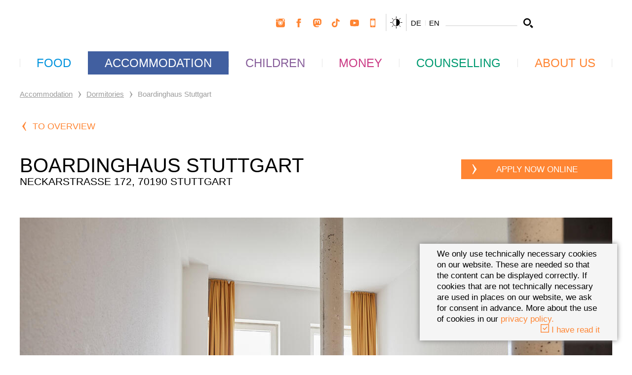

--- FILE ---
content_type: text/html; charset=utf-8
request_url: https://www.studierendenwerk-stuttgart.de/en/accommodation/dormitories/boardinghaus-stuttgart/
body_size: 41994
content:
<!DOCTYPE html>
<html dir="ltr" lang="en">
<head>

<meta charset="utf-8">
<!-- 
	____________________________________________
	
	MOSAIQ GmbH - Performance Branding People
	Urbanstr.1
	70182 Stuttgart
	
	Tel - 0711 839 4848 0
	Web - www.mosaiq.com
	Blog - blog.mosaiq.com
	Facebook - www.facebook.com/mosaiq
	____________________________________________

	This website is powered by TYPO3 - inspiring people to share!
	TYPO3 is a free open source Content Management Framework initially created by Kasper Skaarhoj and licensed under GNU/GPL.
	TYPO3 is copyright 1998-2026 of Kasper Skaarhoj. Extensions are copyright of their respective owners.
	Information and contribution at https://typo3.org/
-->


<link rel="icon" href="/typo3conf/ext/mq_layout_studierendenwerk/Resources/Public/Images/main/icon/favicon/favicon.ico" type="image/vnd.microsoft.icon">
<title>Boardinghaus Stuttgart | Studierendenwerk Stuttgart</title>
<meta http-equiv="x-ua-compatible" content="IE=edge" />
<meta name="generator" content="TYPO3 CMS" />
<meta name="author" content="Studierendenwerk Stuttgart" />
<meta name="robots" content="index,follow" />
<meta property="og:type" content="website" />
<meta property="og:site_name" content="Studierendenwerk Stuttgart" />
<meta property="og:title" content="Boardinghaus Stuttgart | Studierendenwerk Stuttgart" />
<meta property="og:url" content="https://www.studierendenwerk-stuttgart.de/en/accommodation/dormitories/boardinghaus-stuttgart/" />
<meta name="twitter:card" content="summary" />
<meta name="twitter:title" content="Boardinghaus Stuttgart | Studierendenwerk Stuttgart" />
<meta name="copyright" content="Studierendenwerk Stuttgart" />
<meta name="made" content="info@sw-stuttgart.de" />
<meta name="reply-to" content="info@sw-stuttgart.de" />
<meta name="rating" content="general" />
<meta name="distribution" content="global" />
<meta name="date" content="2020-11-16T17:15:41+01:00" />
<meta name="revisit-after" content="7 days" />
<meta name="geo.placename" content="Stuttgart" />
<meta name="geo.region" content="Baden Württemberg" />
<meta name="og:email" content="info@sw-stuttgart.de" />
<meta name="og:latitude" content="48.7820588" />
<meta name="og:longitude" content="9.1664113" />
<meta name="og:locality" content="Stuttgart" />
<meta name="og:postal-code" content="70174" />
<meta name="og:country-name" content="DE" />
<meta name="geo.position" content="48.7820588,9.1664113" />

<link href="/_assets/frontend/main-DAGICc2H.1768487187.css" rel="stylesheet" >
<link rel="stylesheet" href="/typo3temp/assets/compressed/merged-6ec2de2fba9e20a03d6550672988fe60.1768487142.css" media="all">




<script type="module" src="/_assets/frontend/main-DoUASh42.1768487187.js"></script>


<script>var addthis_config = {ui_language: "de", data_track_clickback: false};var MOSAIQ_Setup = {};MOSAIQ_Setup.lang = "en";MOSAIQ_Setup.dataProtectionLink = "";MOSAIQ_Setup.cookieDomain = "https://www.studierendenwerk-stuttgart.de/en/";</script>      <meta name="viewport" content="width=device-width, initial-scale=1, maximum-scale=2.0" />	<link rel="apple-touch-icon" sizes="180x180" href="/typo3conf/ext/mq_layout_studierendenwerk/Resources/Public/Images/main/icon/favicon/apple-touch-icon.png">
	<link rel="icon" type="image/png" href="/typo3conf/ext/mq_layout_studierendenwerk/Resources/Public/Images/main/icon/favicon/favicon-32x32.png" sizes="32x32">
	<link rel="icon" type="image/png" href="/typo3conf/ext/mq_layout_studierendenwerk/Resources/Public/Images/main/icon/favicon/android-chrome-192x192.png" sizes="192x192">
	<link rel="icon" type="image/png" href="/typo3conf/ext/mq_layout_studierendenwerk/Resources/Public/Images/main/icon/favicon/favicon-16x16.png" sizes="16x16">
	<link rel="manifest" href="/typo3conf/ext/mq_layout_studierendenwerk/Resources/Public/Images/main/icon/favicon/manifest.json">
	<link rel="mask-icon" href="/typo3conf/ext/mq_layout_studierendenwerk/Resources/Public/Images/main/icon/favicon/safari-pinned-tab.svg" color="#ff8533">
	<meta name="msapplication-TileColor" content="#ffffff">
	<meta name="msapplication-TileImage" content="/typo3conf/ext/mq_layout_studierendenwerk/Resources/Public/Images/main/icon/favicon/mstile-144x144.png">
	<meta name="msapplication-config" content="/typo3conf/ext/mq_layout_studierendenwerk/Resources/Public/Images/main/icon/favicon/browserconfig.xml">
	<meta name="theme-color" content="#ffffff">
<link rel="canonical" href="https://www.studierendenwerk-stuttgart.de/en/accommodation/dormitories/boardinghaus-stuttgart"/>

<link rel="alternate" hreflang="de" href="https://www.studierendenwerk-stuttgart.de/wohnen/wohnanlagen/boardinghaus-stuttgart"/>
<link rel="alternate" hreflang="en" href="https://www.studierendenwerk-stuttgart.de/en/accommodation/dormitories/boardinghaus-stuttgart"/>
<link rel="alternate" hreflang="x-default" href="https://www.studierendenwerk-stuttgart.de/wohnen/wohnanlagen/boardinghaus-stuttgart"/>

<!-- VhsAssetsDependenciesLoaded mainNavigation,modernizrJS,vergeJS,jQueryJS,jQueryUi,bootstrapJS,magnificPopupJS,cookieJS,pluginsJS,twoFaceBoxJS,mainJS,localstorageJS,wickedpickerJS,matchHeightJS,slickJS,abstractNavBarRenderer,navBarRenderer,navBarBootstrapRenderer,navBarYammRenderer,megaMenuRenderer,navBarJS,mobileNavBarRenderer,mqform,mqSolrAutosuggestJS,solrAjaxFacet,solrAjaxForm -->
<script type="text/javascript" src="/typo3temp/assets/vhs/vhs-assets-9760b47de6e5efc1a04fcd338c9ecfa8.1769364618.js"></script>
<script type="text/javascript">
        $(function() {
            $('.contact-box > div').matchHeight({
                byRow: true,
                property: 'height',
                target: null,
                remove: false
            });
        });

        var housingsFromList = housingsFromList || {};
        housingsFromList.googleMap8333 = { map: false, markers: [] };
        housingsFromList.googleMap8333.curLat = '48.7904519';
        housingsFromList.googleMap8333.curLng = '9.1978886';

        
            
                

                
                
                    

                    
                        
                    
                

                housingsFromList.googleMap8333.markers.push({
                    company_name: "Wohnhaus der Finanzen",
                    address: "Peter-Eichert-Straße 8",
                    zip: "71634",
                    city: "Ludwigsburg",
                    phone: "",
                    email: "",
                    geo_lat: "48.9104628",
                    geo_lng: "9.1783675",
                    type: "h_housing",
                    link: "/en/accommodation/dormitories/wohnhaus-der-finanzen",
                    alt_icon_type: "",
                    img: "/fileadmin/Mediendatenbank_Studierendenwerk/02_Wohnen_WOW/022_Gebaeude/0223_LB/Finanzen/Wohnhaus-Finanzen_aussen_150925_8347_Lola_2015_web.jpg"
                });
            
                

                
                
                    

                    
                        
                    
                

                housingsFromList.googleMap8333.markers.push({
                    company_name: "Theodor-Heuss-Heim",
                    address: "Rosenbergstrasse 68",
                    zip: "70176",
                    city: "Stuttgart-West",
                    phone: "",
                    email: "",
                    geo_lat: "48.779609",
                    geo_lng: "9.158951",
                    type: "h_housing",
                    link: "/en/accommodation/dormitories/theodor-heuss-heim",
                    alt_icon_type: "",
                    img: "/fileadmin/Mediendatenbank_Studierendenwerk/02_Wohnen_WOW/022_Gebaeude/0221_Stgt/Theodor-Heuss/Theo-Heuss_aussen_150921_8049_Lola_2015_web.jpg"
                });
            
                

                
                
                    

                    
                        
                    
                

                housingsFromList.googleMap8333.markers.push({
                    company_name: "Studentendorf Ludwigsburg",
                    address: "Montessoriweg 3-24",
                    zip: "71634",
                    city: "Ludwigsburg",
                    phone: "",
                    email: "",
                    geo_lat: "48.9112553",
                    geo_lng: "9.1792141",
                    type: "h_housing",
                    link: "/en/accommodation/dormitories/studentendorf-ludwigsburg",
                    alt_icon_type: "",
                    img: "/fileadmin/Mediendatenbank_Studierendenwerk/02_Wohnen_WOW/022_Gebaeude/0223_LB/Studentendorf_LB/Studentendorf_LB_aussen_3259_Kuhn_2011_web.jpg"
                });
            
                

                
                
                    

                    
                        
                    
                

                housingsFromList.googleMap8333.markers.push({
                    company_name: "Studentendorf Goeppingen",
                    address: "Hauffstrasse",
                    zip: "73037",
                    city: "Goeppingen",
                    phone: "",
                    email: "",
                    geo_lat: "48.6952445",
                    geo_lng: "9.6736623",
                    type: "h_housing",
                    link: "/en/accommodation/dormitories/studentendorf-goeppingen",
                    alt_icon_type: "",
                    img: "/fileadmin/Mediendatenbank_Studierendenwerk/02_Wohnen_WOW/022_Gebaeude/0225_GP/Studentendorf_GP/Studentendorf_GP_aussen_150924_8293_Lola_2015_web.jpg"
                });
            
                

                
                
                    

                    
                        
                    
                

                housingsFromList.googleMap8333.markers.push({
                    company_name: "Straussaecker III",
                    address: "Allmandring 3 C-I",
                    zip: "70569",
                    city: "Stuttgart-Vaihingen",
                    phone: "",
                    email: "",
                    geo_lat: "48.743139",
                    geo_lng: "9.101524",
                    type: "h_housing",
                    link: "/en/accommodation/dormitories/straussaecker-iii",
                    alt_icon_type: "",
                    img: "/fileadmin/Mediendatenbank_Studierendenwerk/02_Wohnen_WOW/022_Gebaeude/0222_Vaih/StraussiIII/Straussi3_aussen_150910_6275_Lola_2015_web.jpg"
                });
            
                

                
                
                    

                    
                        
                    
                

                housingsFromList.googleMap8333.markers.push({
                    company_name: "Straussaecker II",
                    address: "Universitaetsstrasse 80-104",
                    zip: "70569",
                    city: "Stuttgart-Vaihingen",
                    phone: "",
                    email: "",
                    geo_lat: "48.74225",
                    geo_lng: "9.10223",
                    type: "h_housing",
                    link: "/en/accommodation/dormitories/straussaecker-ii",
                    alt_icon_type: "",
                    img: "/fileadmin/Mediendatenbank_Studierendenwerk/02_Wohnen_WOW/022_Gebaeude/0222_Vaih/StraussiII/Straussi2_aussen_150910_6187_Lola_2015_web.jpg"
                });
            
                

                
                
                    

                    
                        
                    
                

                housingsFromList.googleMap8333.markers.push({
                    company_name: "Rossneckar II",
                    address: "Mettinger Strasse 127, 129",
                    zip: "73728",
                    city: "Esslingen",
                    phone: "",
                    email: "",
                    geo_lat: "48.7419927",
                    geo_lng: "9.2896322",
                    type: "h_housing",
                    link: "/en/accommodation/dormitories/rossneckar-ii",
                    alt_icon_type: "",
                    img: "/fileadmin/Mediendatenbank_Studierendenwerk/02_Wohnen_WOW/022_Gebaeude/0224_ES/RossneckarII/Rossneckar2_aussen_160928_1053_Lola_2016_web.jpg"
                });
            
                

                
                
                    

                    
                        
                    
                

                housingsFromList.googleMap8333.markers.push({
                    company_name: "Rossneckar I",
                    address: "Mettinger Strasse 115, 117",
                    zip: "73728",
                    city: "Esslingen",
                    phone: "",
                    email: "",
                    geo_lat: "48.7421926",
                    geo_lng: "9.2912504",
                    type: "h_housing",
                    link: "/en/accommodation/dormitories/rossneckar-i",
                    alt_icon_type: "",
                    img: "/fileadmin/Mediendatenbank_Studierendenwerk/02_Wohnen_WOW/022_Gebaeude/0224_ES/RossneckarI/RossneckarI_aussen_1408405_5_0762_Hans_2014_web.jpg"
                });
            
                

                
                
                    

                    
                        
                    
                

                housingsFromList.googleMap8333.markers.push({
                    company_name: "Rosensteinstrasse",
                    address: "Rosensteinstrasse 1, 3, 5",
                    zip: "70191",
                    city: "Stuttgart-Nord",
                    phone: "",
                    email: "",
                    geo_lat: "48.7932861",
                    geo_lng: "9.1903117",
                    type: "h_housing",
                    link: "/en/accommodation/dormitories/rosensteinstrasse",
                    alt_icon_type: "",
                    img: "/fileadmin/Mediendatenbank_Studierendenwerk/02_Wohnen_WOW/022_Gebaeude/0221_Stgt/Rosenstein/Rosensteinstrasse_aussen_160929_5183_Lola_2016_web.jpg"
                });
            
                

                
                
                    

                    
                        
                    
                

                housingsFromList.googleMap8333.markers.push({
                    company_name: "Rieckestrasse",
                    address: "Rieckestrasse 17",
                    zip: "70190",
                    city: "Stuttgart-Ost",
                    phone: "",
                    email: "",
                    geo_lat: "48.7899214",
                    geo_lng: "9.1980616",
                    type: "h_housing",
                    link: "/en/accommodation/dormitories/rieckestrasse",
                    alt_icon_type: "",
                    img: "/fileadmin/Mediendatenbank_Studierendenwerk/02_Wohnen_WOW/022_Gebaeude/0221_Stgt/Riecke/Rieckestrasse_aussen_2013_web.jpg"
                });
            
                

                
                
                    

                    
                        
                    
                

                housingsFromList.googleMap8333.markers.push({
                    company_name: "Neckarstrasse 132",
                    address: "Neckarstrasse 132",
                    zip: "70190",
                    city: "Stuttgart-Ost",
                    phone: "",
                    email: "",
                    geo_lat: "48.7874589",
                    geo_lng: "9.1931781",
                    type: "h_housing",
                    link: "/en/accommodation/dormitories/neckarstrasse-132",
                    alt_icon_type: "",
                    img: "/fileadmin/Mediendatenbank_Studierendenwerk/02_Wohnen_WOW/022_Gebaeude/0221_Stgt/Neckar/Neckarstrasse-132_aussen_1408405_3_0595_Hans_2014_web.jpg"
                });
            
                

                
                
                    

                    
                        
                    
                

                housingsFromList.googleMap8333.markers.push({
                    company_name: "Max-Kade-Haus",
                    address: "Holzgartenstrasse 9A",
                    zip: "70174",
                    city: "Stuttgart-Mitte",
                    phone: "",
                    email: "",
                    geo_lat: "48.7804479",
                    geo_lng: "9.169875",
                    type: "h_housing",
                    link: "/en/accommodation/dormitories/max-kade-haus",
                    alt_icon_type: "",
                    img: "/fileadmin/Mediendatenbank_Studierendenwerk/02_Wohnen_WOW/022_Gebaeude/0221_Stgt/Max-Kade/Max-Kade_aussen_150921_8013_Lola_2015_web.jpg"
                });
            
                

                
                
                    

                    
                        
                    
                

                housingsFromList.googleMap8333.markers.push({
                    company_name: "Landhausstrasse",
                    address: "Landhausstrasse 14",
                    zip: "70190",
                    city: "Stuttgart",
                    phone: "",
                    email: "",
                    geo_lat: "48.7838822",
                    geo_lng: "9.1911628",
                    type: "h_housing",
                    link: "/en/accommodation/dormitories/landhausstrasse",
                    alt_icon_type: "",
                    img: "/fileadmin/Mediendatenbank_Studierendenwerk/02_Wohnen_WOW/022_Gebaeude/0221_Stgt/Landhaus/Landhaus_aussen_160912_5988_Lola_2016_web.jpg"
                });
            
                

                
                
                    

                    
                        
                    
                

                housingsFromList.googleMap8333.markers.push({
                    company_name: "Kernerstrasse",
                    address: "Kernerstrasse 2",
                    zip: "70182",
                    city: "Stuttgart",
                    phone: "",
                    email: "",
                    geo_lat: "48.7852184",
                    geo_lng: "9.1899552",
                    type: "h_housing",
                    link: "/en/accommodation/dormitories/kernerstrasse",
                    alt_icon_type: "",
                    img: "/fileadmin/Mediendatenbank_Studierendenwerk/02_Wohnen_WOW/022_Gebaeude/0221_Stgt/Kerner/Kerner_aussen_160912_6002_Lola_2016_web.jpg"
                });
            
                

                
                
                    

                    
                        
                    
                

                housingsFromList.googleMap8333.markers.push({
                    company_name: "In der Au",
                    address: "In der Au 16",
                    zip: "70327",
                    city: "Stuttgart-Untertürkheim",
                    phone: "",
                    email: "",
                    geo_lat: "48.7763",
                    geo_lng: "9.25023",
                    type: "h_housing",
                    link: "/en/accommodation/dormitories/in-der-au",
                    alt_icon_type: "",
                    img: "/fileadmin/Mediendatenbank_Studierendenwerk/02_Wohnen_WOW/022_Gebaeude/0221_Stgt/Au/In-der-Au_aussen_1408405_9_1467_Hans_2014_web.jpg"
                });
            
                

                
                
                    

                    
                        
                    
                

                housingsFromList.googleMap8333.markers.push({
                    company_name: "Heilmannstrasse 4A-4B",
                    address: "Heilmannstrasse 4A-4B",
                    zip: "70190",
                    city: "Stuttgart-Ost",
                    phone: "",
                    email: "",
                    geo_lat: "48.7877099",
                    geo_lng: "9.1919861",
                    type: "h_housing",
                    link: "/en/accommodation/dormitories/heilmannstrasse-4-a-4-b",
                    alt_icon_type: "",
                    img: "/fileadmin/Mediendatenbank_Studierendenwerk/02_Wohnen_WOW/022_Gebaeude/0221_Stgt/Heilmann4/Heilmann-4_aussen_1408405_2_0382_Hans_2014_web.jpg"
                });
            
                

                
                
                    

                    
                        
                    
                

                housingsFromList.googleMap8333.markers.push({
                    company_name: "Heilmannstrasse 3-7",
                    address: "Heilmannstrasse 3-7",
                    zip: "70190",
                    city: "Stuttgart-Ost",
                    phone: "",
                    email: "",
                    geo_lat: "48.7882304",
                    geo_lng: "9.192261",
                    type: "h_housing",
                    link: "/en/accommodation/dormitories/heilmannstrasse-3-7",
                    alt_icon_type: "",
                    img: "/fileadmin/Mediendatenbank_Studierendenwerk/02_Wohnen_WOW/022_Gebaeude/0221_Stgt/Heilmann3/Heilmann-3_aussen_1408405_1_0160_Hans_204_web.jpg"
                });
            
                

                
                
                    

                    
                        
                    
                

                housingsFromList.googleMap8333.markers.push({
                    company_name: "Goerdelerweg",
                    address: "Goerdelerweg 58-60",
                    zip: "73732",
                    city: "Esslingen",
                    phone: "",
                    email: "",
                    geo_lat: "48.7469415",
                    geo_lng: "9.3262736",
                    type: "h_housing",
                    link: "/en/accommodation/dormitories/goerdelerweg",
                    alt_icon_type: "",
                    img: "/fileadmin/Mediendatenbank_Studierendenwerk/02_Wohnen_WOW/022_Gebaeude/0224_ES/Goerdeler/Goerdeler_aussen-gesamt_1408405_7_1182_Hans_2014_web.jpg"
                });
            
                

                
                
                    

                    
                        
                    
                

                housingsFromList.googleMap8333.markers.push({
                    company_name: "Geschwister-Scholl-Strasse",
                    address: "Geschwister-Scholl-Strasse 15",
                    zip: "73732",
                    city: "Esslingen",
                    phone: "",
                    email: "",
                    geo_lat: "48.7472182",
                    geo_lng: "9.3259901",
                    type: "h_housing",
                    link: "/en/accommodation/dormitories/geschwister-scholl-strasse",
                    alt_icon_type: "",
                    img: "/fileadmin/Mediendatenbank_Studierendenwerk/02_Wohnen_WOW/022_Gebaeude/0224_ES/Geschwister/Geschwister_aussen-frontal_1408405_6_1069_Hans_2014_web.jpg"
                });
            
                

                
                
                    

                    
                        
                    
                

                housingsFromList.googleMap8333.markers.push({
                    company_name: "Filderbahnplatz",
                    address: "Filderbahnplatz 31-37",
                    zip: "70567",
                    city: "Stuttgart-Möhringen",
                    phone: "",
                    email: "",
                    geo_lat: "48.7309264",
                    geo_lng: "9.1484482",
                    type: "h_housing",
                    link: "/en/accommodation/dormitories/filderbahnplatz",
                    alt_icon_type: "",
                    img: "/fileadmin/Mediendatenbank_Studierendenwerk/02_Wohnen_WOW/022_Gebaeude/0222_Vaih/Filderbahn/Filderbahn_aussen_160921_7484_Lola_2016_web.jpg"
                });
            
                

                
                
                    

                    
                        
                    
                

                housingsFromList.googleMap8333.markers.push({
                    company_name: "Fabrikstrasse",
                    address: "Fabrikstrasse 3",
                    zip: "73728",
                    city: "Esslingen",
                    phone: "",
                    email: "",
                    geo_lat: "48.7382948",
                    geo_lng: "9.3078511",
                    type: "h_housing",
                    link: "/en/accommodation/dormitories/fabrikstrasse",
                    alt_icon_type: "",
                    img: "/fileadmin/Mediendatenbank_Studierendenwerk/02_Wohnen_WOW/022_Gebaeude/0224_ES/Fabrik/Fabrik_aussen-Schranke_1408405_8_1316_Hans_2014_web.jpg"
                });
            
                

                
                
                    

                    
                        
                    
                

                housingsFromList.googleMap8333.markers.push({
                    company_name: "Brueckenstrasse",
                    address: "Brueckenstrasse 23",
                    zip: "70376",
                    city: "Stuttgart-Bad Cannstatt",
                    phone: "",
                    email: "",
                    geo_lat: "48.807545",
                    geo_lng: "9.2105668",
                    type: "h_housing",
                    link: "/en/accommodation/dormitories/brueckenstrasse",
                    alt_icon_type: "",
                    img: "/fileadmin/Mediendatenbank_Studierendenwerk/02_Wohnen_WOW/022_Gebaeude/0221_Stgt/Bruecken/Bruecken_aussen_160912_6010_Lola_2016_web.jpg"
                });
            
                

                
                
                    

                    
                        
                    
                

                housingsFromList.googleMap8333.markers.push({
                    company_name: "Birkenwaldstrasse",
                    address: "Birkenwaldstrasse 91",
                    zip: "70191",
                    city: "Stuttgart-Nord",
                    phone: "",
                    email: "",
                    geo_lat: "48.7899218",
                    geo_lng: "9.1746636",
                    type: "h_housing",
                    link: "/en/accommodation/dormitories/birkenwaldstrasse",
                    alt_icon_type: "",
                    img: "/fileadmin/Mediendatenbank_Studierendenwerk/02_Wohnen_WOW/022_Gebaeude/0221_Stgt/Birkenwald/Birkenwald_Gemeinschaftsraum_294_Kern_2015_web.jpg"
                });
            
                

                
                
                    

                    
                        
                    
                

                housingsFromList.googleMap8333.markers.push({
                    company_name: "Bauhaeusle",
                    address: "Allmandring 15",
                    zip: "70569",
                    city: "Stuttgart-Vaihingen",
                    phone: "",
                    email: "",
                    geo_lat: "48.7435243",
                    geo_lng: "9.0970567",
                    type: "h_housing",
                    link: "/en/accommodation/dormitories/bauhaeusle",
                    alt_icon_type: "",
                    img: "/fileadmin/Mediendatenbank_Studierendenwerk/02_Wohnen_WOW/022_Gebaeude/0222_Vaih/Bauhaeusle/Bauhaeusle_Aussenansicht_Garten-Fruehling_150910-6107_Lola_2015_web.jpg"
                });
            
                

                
                
                    

                    
                        
                    
                

                housingsFromList.googleMap8333.markers.push({
                    company_name: "Anna-Herrigel-Haus",
                    address: "Wildbaderstrasse 16",
                    zip: "70372",
                    city: "Stuttgart-Bad Cannstatt",
                    phone: "",
                    email: "",
                    geo_lat: "48.8075129",
                    geo_lng: "9.2207803",
                    type: "h_housing",
                    link: "/en/accommodation/dormitories/anna-herrigel-haus",
                    alt_icon_type: "",
                    img: "/fileadmin/Mediendatenbank_Studierendenwerk/02_Wohnen_WOW/022_Gebaeude/0221_Stgt/Anna-Herrigel/Anna_Herrigel_aussen_150918_7792_Lola_2016_web.jpg"
                });
            
                

                
                
                    

                    
                        
                    
                

                housingsFromList.googleMap8333.markers.push({
                    company_name: "Allmandring III",
                    address: "Allmandring 26 A-D",
                    zip: "70569",
                    city: "Stuttgart-Vaihingen",
                    phone: "",
                    email: "",
                    geo_lat: "48.7434849",
                    geo_lng: "9.0958571",
                    type: "h_housing",
                    link: "/en/accommodation/dormitories/allmandring-iii",
                    alt_icon_type: "",
                    img: "/fileadmin/Mediendatenbank_Studierendenwerk/02_Wohnen_WOW/022_Gebaeude/0222_Vaih/AllmandIII/AllmandIII_aussen_160924_9510_lola_2016_web.jpg"
                });
            
                

                
                
                    

                    
                        
                    
                

                housingsFromList.googleMap8333.markers.push({
                    company_name: "Allmandring II",
                    address: "Allmandring 24 A-D",
                    zip: "70569",
                    city: "Stuttgart-Vaihingen",
                    phone: "",
                    email: "",
                    geo_lat: "48.74425",
                    geo_lng: "9.09732",
                    type: "h_housing",
                    link: "/en/accommodation/dormitories/allmandring-ii",
                    alt_icon_type: "",
                    img: "/fileadmin/Mediendatenbank_Studierendenwerk/02_Wohnen_WOW/022_Gebaeude/0222_Vaih/AllmandII/AllmandII_aussen_160922_8124_Lola_2016_web.jpg"
                });
            
                

                
                
                    

                    
                        
                    
                

                housingsFromList.googleMap8333.markers.push({
                    company_name: "Alexanderstrasse",
                    address: "Alexanderstrasse 146",
                    zip: "70180",
                    city: "Stuttgart",
                    phone: "",
                    email: "",
                    geo_lat: "48.7673222",
                    geo_lng: "9.1797041",
                    type: "h_housing",
                    link: "/en/accommodation/dormitories/alexanderstrasse",
                    alt_icon_type: "",
                    img: "/fileadmin/Mediendatenbank_Studierendenwerk/02_Wohnen_WOW/022_Gebaeude/0221_Stgt/Alexander/Alexanderstrasse_aussen_160823_8910-2_Lola_2016_web.jpg"
                });
            
                

                
                
                    

                    
                        
                    
                

                housingsFromList.googleMap8333.markers.push({
                    company_name: "Allmandring IV",
                    address: "Allmandring 26 E-L",
                    zip: "70569",
                    city: "Stuttgart-Vaihingen",
                    phone: "",
                    email: "",
                    geo_lat: "48.7434849",
                    geo_lng: "9.0958571",
                    type: "h_housing",
                    link: "/en/accommodation/dormitories/allmandring-iv",
                    alt_icon_type: "",
                    img: "/fileadmin/Mediendatenbank_Studierendenwerk/02_Wohnen_WOW/022_Gebaeude/0222_Vaih/Allmand_IV/AllmandringIV_aussen_2__SWS_2023_beab_web.jpg"
                });
            
                

                
                
                    

                    
                        
                    
                

                housingsFromList.googleMap8333.markers.push({
                    company_name: "Boardinghaus Esslingen",
                    address: "Mettinger Strasse 127",
                    zip: "73728",
                    city: "Esslingen",
                    phone: "",
                    email: "",
                    geo_lat: "48.7419927",
                    geo_lng: "9.2896322",
                    type: "h_housing",
                    link: "/en/accommodation/dormitories/boardinghaus-esslingen",
                    alt_icon_type: "",
                    img: "/fileadmin/Mediendatenbank_Studierendenwerk/02_Wohnen_WOW/022_Gebaeude/0221_Stgt/Boarding_ES/Boarding_ES_aussen_160928_1046_Lola_2016_web.jpg"
                });
            
                

                
                
                    

                    
                        
                    
                

                housingsFromList.googleMap8333.markers.push({
                    company_name: "Königsallee",
                    address: "Königsallee 60/62, Friedrichstr. 45 and 45/1",
                    zip: "71638",
                    city: "Ludwigsburg",
                    phone: "",
                    email: "",
                    geo_lat: "48.8894356",
                    geo_lng: "9.1958007",
                    type: "h_housing",
                    link: "/en/accommodation/dormitories/koenigsallee",
                    alt_icon_type: "",
                    img: "/fileadmin/Mediendatenbank_Studierendenwerk/02_Wohnen_WOW/022_Gebaeude/0223_LB/Koenigsallee/2023_Koenigsallee_Innenhof_beab_web_.jpg"
                });
            
                

                
                
                    

                    
                        
                    
                

                housingsFromList.googleMap8333.markers.push({
                    company_name: "Cafeteria Denkpause",
                    address: "Pfaffenwaldring 45",
                    zip: "70569",
                    city: "Stuttgart-Vaihingen",
                    phone: "",
                    email: "Cafeteria-Denkpause@sw-stuttgart.de",
                    geo_lat: "48.74632",
                    geo_lng: "9.1032234",
                    type: "m_mensa",
                    link: "/en/food/canteens-and-cafeterias/cafeteria-denkpause",
                    alt_icon_type: "",
                    img: "/fileadmin/Mediendatenbank_Studierendenwerk/01_Essen_GAS/012_Gebauede/0122_Vaih/Cafeteria_Mensa/Cafeteria_Mensa_draussen_160922_8032_Lola_2016_web.jpg"
                });
            
                

                
                
                    

                    
                        
                    
                

                housingsFromList.googleMap8333.markers.push({
                    company_name: "Cafe Urknall",
                    address: "Pfaffenwaldring 55",
                    zip: "70569",
                    city: "Stuttgart-Vaihingen",
                    phone: "",
                    email: "Cafe-Urknall@sw-stuttgart.de",
                    geo_lat: "48.7458832",
                    geo_lng: "9.1049402",
                    type: "m_mensa",
                    link: "/en/food/canteens-and-cafeterias/cafe-urknall",
                    alt_icon_type: "",
                    img: "/fileadmin/Mediendatenbank_Studierendenwerk/01_Essen_GAS/012_Gebauede/0122_Vaih/Urknall/Urknall_Theke_frontal_160922_8091_Lola_2016_web.jpg"
                });
            
                

                
                
                    

                    
                        
                    
                

                housingsFromList.googleMap8333.markers.push({
                    company_name: "Cafeteria Lichtblick",
                    address: "Froebelstrasse 32",
                    zip: "71634",
                    city: "Ludwigsburg",
                    phone: "",
                    email: "Cafeteria-HVF@sw-stuttgart.de",
                    geo_lat: "48.9067164",
                    geo_lng: "9.1837175",
                    type: "m_mensa",
                    link: "/en/food/canteens-and-cafeterias/cafeteria-lichtblick",
                    alt_icon_type: "",
                    img: "/fileadmin/Mediendatenbank_Studierendenwerk/01_Essen_GAS/012_Gebauede/0123_LB/Cafeteria_HVF/Cafeteria_HfVF_Scheibe_2013_1875_Wormbs_2013_web.jpg"
                });
            
                

                
                
                    

                    
                        
                    
                

                housingsFromList.googleMap8333.markers.push({
                    company_name: "Mensa Goeppingen",
                    address: "Robert-Bosch-Strasse 1",
                    zip: "73037",
                    city: "Goeppingen",
                    phone: "",
                    email: "Cafeteria-GP@sw-stuttgart.de",
                    geo_lat: "48.6976035",
                    geo_lng: "9.6560852",
                    type: "m_mensa",
                    link: "/en/food/canteens-and-cafeterias/mensa-goeppingen",
                    alt_icon_type: "",
                    img: "/fileadmin/Mediendatenbank_Studierendenwerk/01_Essen_GAS/012_Gebauede/0125_GP/Mensa_GP/Mensa_GP_SWS_2024_web.jpg"
                });
            
                

                
                
                    

                    
                        
                    
                

                housingsFromList.googleMap8333.markers.push({
                    company_name: "Cafeteria Rose",
                    address: "Lerchenstraße 1",
                    zip: "70174",
                    city: "Stuttgart-Mitte",
                    phone: "",
                    email: "Cafeteria-Rose@sw-stuttgart.de",
                    geo_lat: "48.7828538",
                    geo_lng: "9.1666874",
                    type: "m_mensa",
                    link: "/en/food/canteens-and-cafeterias/cafeteria-rose",
                    alt_icon_type: "",
                    img: "/fileadmin/Mediendatenbank_Studierendenwerk/01_Essen_GAS/012_Gebauede/0121_Stgt/Cafeteria_Rose/DHBW_Rose_Aussenansicht_01_SR_2023_web.jpg"
                });
            
                

                
                
                    

                    
                        
                    
                

                housingsFromList.googleMap8333.markers.push({
                    company_name: "Cafeteria K II",
                    address: "Keplerstrasse 17",
                    zip: "70174",
                    city: "Stuttgart-Mitte",
                    phone: "",
                    email: "Cafeteria-K2@sw-stuttgart.de",
                    geo_lat: "48.7825373",
                    geo_lng: "9.1746783",
                    type: "m_mensa",
                    link: "/en/food/canteens-and-cafeterias/cafeteria-kii",
                    alt_icon_type: "",
                    img: "/fileadmin/Mediendatenbank_Studierendenwerk/01_Essen_GAS/012_Gebauede/0121_Stgt/KII/Cafeteria_KII_Stuehle_160927_1008_Lola_2016_web.jpg"
                });
            
                

                
                
                    

                    
                        
                    
                

                housingsFromList.googleMap8333.markers.push({
                    company_name: "Cafeteria Hochschule fuer Technik",
                    address: "Schellingstrasse 24",
                    zip: "70174",
                    city: "Stuttgart-Mitte",
                    phone: "",
                    email: "Cafeteria-HfT@sw-stuttgart.de",
                    geo_lat: "48.7803572",
                    geo_lng: "9.1725466",
                    type: "m_mensa",
                    link: "/en/food/canteens-and-cafeterias/cafeteria-hochschule-fuer-technik",
                    alt_icon_type: "",
                    img: "/fileadmin/Mediendatenbank_Studierendenwerk/01_Essen_GAS/012_Gebauede/0121_Stgt/Cafeteria_HfT/Cafeteria_HfT_Stuehle_160927_1028_Lola_2016_web.jpg"
                });
            
                

                
                
                    

                    
                        
                    
                

                housingsFromList.googleMap8333.markers.push({
                    company_name: "Cafeteria Contrast",
                    address: "Pfaffenwaldring 7-9",
                    zip: "70569",
                    city: "Stuttgart-Vaihingen",
                    phone: "",
                    email: "Cafeteria-Contrast@sw-stuttgart.de",
                    geo_lat: "48.746844",
                    geo_lng: "9.106993",
                    type: "m_mensa",
                    link: "/en/food/canteens-and-cafeterias/cafeteria-contrast",
                    alt_icon_type: "",
                    img: "/fileadmin/Mediendatenbank_Studierendenwerk/01_Essen_GAS/012_Gebauede/0122_Vaih/Contrast/Contrast_Raum_160922_8081_Lola_2016_web.jpg"
                });
            
                

                
                
                    

                    
                        
                    
                

                housingsFromList.googleMap8333.markers.push({
                    company_name: "Mensa Esslingen Stadtmitte",
                    address: "Kanalstrasse 27",
                    zip: "73728",
                    city: "Esslingen",
                    phone: "",
                    email: "Mensa-Esslingen-Stadtmitte@sw-stuttgart.de",
                    geo_lat: "48.7386505",
                    geo_lng: "9.3101645",
                    type: "m_mensa",
                    link: "/en/food/canteens-and-cafeterias/mensa-esslingen-kanalstrasse",
                    alt_icon_type: "",
                    img: "/fileadmin/Mediendatenbank_Studierendenwerk/01_Essen_GAS/012_Gebauede/0124_ES/Mensa_Kanal/Mensa-Kanal_aussen_070920_002_Gonz_2008_web.jpg"
                });
            
                

                
                
                    

                    
                        
                    
                

                housingsFromList.googleMap8333.markers.push({
                    company_name: "Mensa Esslingen Flandernstrasse",
                    address: "Flandernstrasse 107",
                    zip: "73732",
                    city: "Esslingen",
                    phone: "",
                    email: "Mensa-Esslingen-Flandernstrasse@sw-stuttgart.de",
                    geo_lat: "48.7445564",
                    geo_lng: "9.3238866",
                    type: "m_mensa",
                    link: "/en/food/canteens-and-cafeterias/mensa-esslingen-flandernstrasse",
                    alt_icon_type: "",
                    img: "/fileadmin/Mediendatenbank_Studierendenwerk/01_Essen_GAS/012_Gebauede/0124_ES/Mensa_Flandern/Mensa-Flandernstrasse_aussen_02_SWS_2023_web.jpg"
                });
            
                

                
                
                    

                    
                        
                    
                

                housingsFromList.googleMap8333.markers.push({
                    company_name: "Mensa Stuttgart-Vaihingen",
                    address: "Pfaffenwaldring 45",
                    zip: "70569",
                    city: "Stuttgart-Vaihingen",
                    phone: "",
                    email: "Mensa-Stuttgart-Vaihingen@sw-stuttgart.de",
                    geo_lat: "48.74632",
                    geo_lng: "9.1032234",
                    type: "m_mensa",
                    link: "/en/food/canteens-and-cafeterias/mensa-stuttgart-vaihingen",
                    alt_icon_type: "",
                    img: "/fileadmin/Mediendatenbank_Studierendenwerk/01_Essen_GAS/012_Gebauede/0122_Vaih/Mensa_Vaih/Mensa_Vaih_Mensabuffet_160922_8173_Lola_2016_web.jpg"
                });
            
                

                
                
                    

                    
                        
                    
                

                housingsFromList.googleMap8333.markers.push({
                    company_name: "Mensa Ludwigsburg",
                    address: "Reuteallee 46",
                    zip: "71634",
                    city: "Ludwigsburg",
                    phone: "",
                    email: "Mensa-Ludwigsburg@sw-stuttgart.de",
                    geo_lat: "48.90913",
                    geo_lng: "9.18394",
                    type: "m_mensa",
                    link: "/en/food/canteens-and-cafeterias/mensa-ludwigsburg",
                    alt_icon_type: "",
                    img: "/fileadmin/Mediendatenbank_Studierendenwerk/01_Essen_GAS/012_Gebauede/0123_LB/Mensa_LB/Mensa_LB_aussen_SH_2017_web.jpg"
                });
            
                

                
                
                    

                    
                        
                    
                

                housingsFromList.googleMap8333.markers.push({
                    company_name: "Mensa Central",
                    address: "Ossietzkystraße 3",
                    zip: "70174",
                    city: "Stuttgart-Mitte",
                    phone: "+49 711 4470 1150",
                    email: "Mensa-Central@sw-stuttgart.de",
                    geo_lat: "48.7846895",
                    geo_lng: "9.177037",
                    type: "m_mensa",
                    link: "/en/food/canteens-and-cafeterias/mensa-central",
                    alt_icon_type: "",
                    img: "/fileadmin/Mediendatenbank_Studierendenwerk/01_Essen_GAS/012_Gebauede/0121_Stgt/Mensa_Central/IMG_3140_beab.jpg"
                });
            
                

                
                
                    

                    
                        
                    
                

                housingsFromList.googleMap8333.markers.push({
                    company_name: "Mensa Kunstakademie",
                    address: "Am Weissenhof 1",
                    zip: "70191",
                    city: "Stuttgart-Nord",
                    phone: "",
                    email: "Mensa-Kunstakademie@sw-stuttgart.de",
                    geo_lat: "48.8000098",
                    geo_lng: "9.1741341",
                    type: "m_mensa",
                    link: "/en/food/canteens-and-cafeterias/mensa-kunstakademie",
                    alt_icon_type: "",
                    img: "/fileadmin/Mediendatenbank_Studierendenwerk/01_Essen_GAS/012_Gebauede/0121_Stgt/Mensa_KA/Mensa_KA_draussen_160915_7361_Lola_2016_web.jpg"
                });
            
                

                
                
                    

                    
                        
                    
                

                housingsFromList.googleMap8333.markers.push({
                    company_name: "Mensa Musikhochschule",
                    address: "Urbanstraße 25",
                    zip: "70182",
                    city: "Stuttgart",
                    phone: "",
                    email: "Mensa-Musikhochschule@sw-stuttgart.de",
                    geo_lat: "48.7790535",
                    geo_lng: "9.1865339",
                    type: "m_mensa",
                    link: "/en/food/canteens-and-cafeterias/mensa-musikhochschule",
                    alt_icon_type: "",
                    img: "/fileadmin/Mediendatenbank_Studierendenwerk/01_Essen_GAS/012_Gebauede/0121_Stgt/Mensa_MHS/Mensa_MHS_Essenssaal_134A5730_Duep_2016.jpg"
                });
            
                

                
                
                    

                    
                        
                    
                

                housingsFromList.googleMap8333.markers.push({
                    company_name: "Mensa Horb",
                    address: "Florianstrasse 15",
                    zip: "72160",
                    city: "Horb",
                    phone: "",
                    email: "Mensa-Horb@sw-stuttgart.de",
                    geo_lat: "48.4452478",
                    geo_lng: "8.6966522",
                    type: "m_mensa",
                    link: "/en/food/canteens-and-cafeterias/mensa-horb",
                    alt_icon_type: "",
                    img: "/fileadmin/user_upload/Horb_1.jpg"
                });
            
                

                
                
                    

                    
                        
                    
                

                housingsFromList.googleMap8333.markers.push({
                    company_name: "Vending machines Grönerstrasse",
                    address: "Grönerstraße 25",
                    zip: "71636",
                    city: "Ludwigsburg",
                    phone: "",
                    email: "",
                    geo_lat: "48.8923228",
                    geo_lng: "9.1691891",
                    type: "m_mensa",
                    link: "/en/food/canteens-and-cafeterias/vending-machines-groenerstrasse",
                    alt_icon_type: "",
                    img: "/fileadmin/Mediendatenbank_Studierendenwerk/01_Essen_GAS/014_Stillleben/2023_Automaten_web.jpg"
                });
            
                

                
                
                    

                    
                        
                    
                

                housingsFromList.googleMap8333.markers.push({
                    company_name: "Vending machines Bleyle Areal",
                    address: "Wilhelm-Bleyle-Str. 10-12",
                    zip: "71636",
                    city: "Ludwigsburg",
                    phone: "",
                    email: "",
                    geo_lat: "48.8931094",
                    geo_lng: "9.1817338",
                    type: "m_mensa",
                    link: "/en/food/canteens-and-cafeterias/vending-machines-bleyle-areal",
                    alt_icon_type: "",
                    img: "/fileadmin/Mediendatenbank_Studierendenwerk/01_Essen_GAS/014_Stillleben/Automat-auswaehlen_Syda-Productions_shut_2017_web.jpg"
                });
            
                

                
                
                    

                    
                        
                    
                

                housingsFromList.googleMap8333.markers.push({
                    company_name: "Vending machine Universum Mensa Vaihingen",
                    address: "Pfaffenwaldring 45",
                    zip: "70569",
                    city: "Stuttgart-Vaihingen",
                    phone: "",
                    email: "",
                    geo_lat: "48.7464024",
                    geo_lng: "9.1032109",
                    type: "m_mensa",
                    link: "/en/food/canteens-and-cafeterias/vending-machines-universum-mensa-vaihingen",
                    alt_icon_type: "",
                    img: "/fileadmin/Mediendatenbank_Studierendenwerk/01_Essen_GAS/014_Stillleben/Automat-auswaehlen_Syda-Productions_shut_2017_web.jpg"
                });
            
                

                
                
                    

                    
                        
                    
                

                housingsFromList.googleMap8333.markers.push({
                    company_name: "Vending machines Mensa Ludwigsburg",
                    address: "Reuteallee 46",
                    zip: "71634",
                    city: "Ludwigsburg",
                    phone: "",
                    email: "",
                    geo_lat: "48.90913",
                    geo_lng: "9.18402",
                    type: "m_mensa",
                    link: "/en/food/canteens-and-cafeterias/vending-machines-mensa-ludwigsburg",
                    alt_icon_type: "",
                    img: "/fileadmin/Mediendatenbank_Studierendenwerk/01_Essen_GAS/014_Stillleben/Getraenke-Flaschen_Markus_Mainka__shut_2018_beab_web.jpg"
                });
            
                

                
                
                    

                    
                        
                    
                

                housingsFromList.googleMap8333.markers.push({
                    company_name: "Vending machines Mensa Horb",
                    address: "Florianstraße 15",
                    zip: "72160",
                    city: "Horb",
                    phone: "",
                    email: "",
                    geo_lat: "48.4454792",
                    geo_lng: "8.6968764",
                    type: "m_mensa",
                    link: "/en/food/canteens-and-cafeterias/vending-machines-mensa-horb",
                    alt_icon_type: "",
                    img: "/fileadmin/Mediendatenbank_Studierendenwerk/01_Essen_GAS/014_Stillleben/2023_Automaten_web.jpg"
                });
            
                

                
                
                    

                    
                        
                    
                

                housingsFromList.googleMap8333.markers.push({
                    company_name: "Vending machines Horb Geschwister-Scholl",
                    address: "Geschwister-Scholl-Straße 10",
                    zip: "72160",
                    city: "Horb",
                    phone: "",
                    email: "",
                    geo_lat: "48.4530034",
                    geo_lng: "8.6969175",
                    type: "m_mensa",
                    link: "/en/food/canteens-and-cafeterias/vending-machines-horb-geschwister-scholl",
                    alt_icon_type: "",
                    img: "/fileadmin/Mediendatenbank_Studierendenwerk/01_Essen_GAS/014_Stillleben/Automat-auswaehlen_Syda-Productions_shut_2017_web.jpg"
                });
            
                

                
                
                    

                    
                        
                    
                

                housingsFromList.googleMap8333.markers.push({
                    company_name: "Vending machines DHBW Rotebühlplatz",
                    address: "Rotebühlplatz 41",
                    zip: "70176",
                    city: "Stuttgart-Mitte",
                    phone: "",
                    email: "",
                    geo_lat: "48.7732352",
                    geo_lng: "9.171097",
                    type: "m_mensa",
                    link: "/en/food/canteens-and-cafeterias/vending-machines-dhbw-rotebuehlplatz",
                    alt_icon_type: "",
                    img: "/fileadmin/Mediendatenbank_Studierendenwerk/01_Essen_GAS/014_Stillleben/2023_Automaten_web.jpg"
                });
            
                

                
                
                    

                    
                        
                    
                

                housingsFromList.googleMap8333.markers.push({
                    company_name: "Vending machines Musikhochschule",
                    address: "Urbanstraße 25",
                    zip: "70182",
                    city: "Stuttgart",
                    phone: "",
                    email: "",
                    geo_lat: "48.7784626",
                    geo_lng: "9.1859534",
                    type: "m_mensa",
                    link: "/en/food/canteens-and-cafeterias/vending-machines-musikhochschule",
                    alt_icon_type: "",
                    img: "/fileadmin/Mediendatenbank_Studierendenwerk/01_Essen_GAS/014_Stillleben/2023_Automaten_web.jpg"
                });
            
                

                
                
                    

                    
                        
                    
                

                housingsFromList.googleMap8333.markers.push({
                    company_name: "Vending machines Cafeteria Lichtblick",
                    address: "Fröbelstraße 32",
                    zip: "71634",
                    city: "Ludwigsburg",
                    phone: "",
                    email: "",
                    geo_lat: "48.9067164",
                    geo_lng: "9.1837175",
                    type: "m_mensa",
                    link: "/en/food/canteens-and-cafeterias/vending-machines-cafeteria-lichtblick",
                    alt_icon_type: "",
                    img: "/fileadmin/Mediendatenbank_Studierendenwerk/01_Essen_GAS/014_Stillleben/2023_Automaten_web.jpg"
                });
            
                

                
                
                    

                    
                        
                    
                

                housingsFromList.googleMap8333.markers.push({
                    company_name: "Vending machines Cafeteria K I",
                    address: "Keplerstraße 11",
                    zip: "70174",
                    city: "Stuttgart-Mitte",
                    phone: "",
                    email: "",
                    geo_lat: "48.7821061",
                    geo_lng: "9.1749905",
                    type: "m_mensa",
                    link: "/en/food/canteens-and-cafeterias/vending-machines-cafeteria-ki",
                    alt_icon_type: "",
                    img: "/fileadmin/Mediendatenbank_Studierendenwerk/01_Essen_GAS/014_Stillleben/Automat-auswaehlen_Syda-Productions_shut_2017_web.jpg"
                });
            
                

                
                
                    

                    
                        
                    
                

                housingsFromList.googleMap8333.markers.push({
                    company_name: "Vending machines Cafeteria K II",
                    address: "Keplerstraße 17",
                    zip: "70174",
                    city: "Stuttgart-Mitte",
                    phone: "",
                    email: "",
                    geo_lat: "48.7825373",
                    geo_lng: "9.1746783",
                    type: "m_mensa",
                    link: "/en/food/canteens-and-cafeterias/vending-machines-cafeteria-kii",
                    alt_icon_type: "",
                    img: "/fileadmin/Mediendatenbank_Studierendenwerk/01_Essen_GAS/014_Stillleben/Automat-auswaehlen_Syda-Productions_shut_2017_web.jpg"
                });
            
                

                
                
                    

                    
                        
                    
                

                housingsFromList.googleMap8333.markers.push({
                    company_name: "Vending machines ISW",
                    address: "Seidenstraße 36",
                    zip: "70176",
                    city: "Stuttgart-Mitte",
                    phone: "",
                    email: "",
                    geo_lat: "48.7812517",
                    geo_lng: "9.1658815",
                    type: "m_mensa",
                    link: "/en/food/canteens-and-cafeterias/vending-machines-isw",
                    alt_icon_type: "",
                    img: "/fileadmin/Mediendatenbank_Studierendenwerk/01_Essen_GAS/014_Stillleben/Getraenke-Flaschen_Markus_Mainka__shut_2018_beab_web.jpg"
                });
            
                

                
                
                    

                    
                        
                    
                

                housingsFromList.googleMap8333.markers.push({
                    company_name: "Vending machines Straußäcker II",
                    address: "Universitätsstraße 80-104",
                    zip: "70569 ",
                    city: "Stuttgart-Vaihingen",
                    phone: "",
                    email: "",
                    geo_lat: "48.74225",
                    geo_lng: "9.10223",
                    type: "m_mensa",
                    link: "/en/food/canteens-and-cafeterias/vending-machines-straussaecker-ii",
                    alt_icon_type: "",
                    img: "/fileadmin/Mediendatenbank_Studierendenwerk/01_Essen_GAS/014_Stillleben/Getraenke-Flaschen_Markus_Mainka__shut_2018_beab_web.jpg"
                });
            
                

                
                
                    

                    
                        
                    
                

                housingsFromList.googleMap8333.markers.push({
                    company_name: "Vending machines HdM",
                    address: "Nobelstraße 10",
                    zip: "70569",
                    city: "Stuttgart-Vaihingen",
                    phone: "",
                    email: "",
                    geo_lat: "48.7415131",
                    geo_lng: "9.1010301",
                    type: "m_mensa",
                    link: "/en/food/canteens-and-cafeterias/vending-machines-hdm",
                    alt_icon_type: "",
                    img: "/fileadmin/Mediendatenbank_Studierendenwerk/01_Essen_GAS/014_Stillleben/2023_Automaten_web.jpg"
                });
            
                

                
                
                    

                    
                        
                    
                

                housingsFromList.googleMap8333.markers.push({
                    company_name: "Vending machines cafeteria Göppingen",
                    address: "Robert-Bosch-Straße 1",
                    zip: "73037",
                    city: "Göppingen",
                    phone: "",
                    email: "",
                    geo_lat: "48.6976035",
                    geo_lng: "9.6560852",
                    type: "m_mensa",
                    link: "/en/food/canteens-and-cafeterias/vending-machines-cafeteria-goeppingen",
                    alt_icon_type: "",
                    img: "/fileadmin/Mediendatenbank_Studierendenwerk/01_Essen_GAS/014_Stillleben/Getraenke-Flaschen_Markus_Mainka__shut_2018_beab_web.jpg"
                });
            
                

                
                
                    

                    
                        
                    
                

                housingsFromList.googleMap8333.markers.push({
                    company_name: "Vending machines DHBW Rose",
                    address: "Lerchenstrasse 1",
                    zip: "70176",
                    city: "Stuttgart",
                    phone: "",
                    email: "",
                    geo_lat: "48.7828538",
                    geo_lng: "9.1666874",
                    type: "m_mensa",
                    link: "/en/food/canteens-and-cafeterias/vending-machines-dhbw-rose",
                    alt_icon_type: "",
                    img: "/fileadmin/Mediendatenbank_Studierendenwerk/01_Essen_GAS/014_Stillleben/Automat-auswaehlen_Syda-Productions_shut_2017_web.jpg"
                });
            
                

                
                
                    

                    
                        
                    
                

                housingsFromList.googleMap8333.markers.push({
                    company_name: "Vending machines Café Urknall",
                    address: "Pfaffenwaldring 55",
                    zip: "70569",
                    city: "Stuttgart-Vaihingen",
                    phone: "",
                    email: "",
                    geo_lat: "48.7458832",
                    geo_lng: "9.1049402",
                    type: "m_mensa",
                    link: "/en/food/canteens-and-cafeterias/vending-machines-cafeteria-urknall",
                    alt_icon_type: "",
                    img: "/fileadmin/Mediendatenbank_Studierendenwerk/01_Essen_GAS/014_Stillleben/Automat-auswaehlen_Syda-Productions_shut_2017_web.jpg"
                });
            
                

                
                
                    

                    
                        
                    
                

                housingsFromList.googleMap8333.markers.push({
                    company_name: "Vending machines Theo",
                    address: "Theodor Heuss Str. 2",
                    zip: "70174",
                    city: "Stuttgart-Mitte",
                    phone: "",
                    email: "",
                    geo_lat: "48.7789537",
                    geo_lng: "9.1754",
                    type: "m_mensa",
                    link: "/en/food/canteens-and-cafeterias/vending-machines-theo",
                    alt_icon_type: "",
                    img: "/fileadmin/Mediendatenbank_Studierendenwerk/01_Essen_GAS/014_Stillleben/Getraenke-Flaschen_Markus_Mainka__shut_2018_beab_web.jpg"
                });
            
                

                
                
                    

                    
                        
                    
                

                housingsFromList.googleMap8333.markers.push({
                    company_name: "Vending machines Lit Cafe",
                    address: "Reuteallee 46",
                    zip: "71634",
                    city: "Ludwigsburg",
                    phone: "",
                    email: "",
                    geo_lat: "48.9077859",
                    geo_lng: "9.1838458",
                    type: "m_mensa",
                    link: "/en/food/canteens-and-cafeterias/vending-machines-lit-cafe",
                    alt_icon_type: "",
                    img: "/fileadmin/Mediendatenbank_Studierendenwerk/01_Essen_GAS/014_Stillleben/Getraenke-Flaschen_Markus_Mainka__shut_2018_beab_web.jpg"
                });
            
                

                
                
                    

                    
                        
                    
                

                housingsFromList.googleMap8333.markers.push({
                    company_name: "Vending machines Alte Mensa",
                    address: "Mühlstraße 7",
                    zip: "73728",
                    city: "Esslingen",
                    phone: "",
                    email: "",
                    geo_lat: "48.7382345",
                    geo_lng: "9.3122592",
                    type: "m_mensa",
                    link: "/en/food/canteens-and-cafeterias/vending-machines-alte-mensa",
                    alt_icon_type: "",
                    img: "/fileadmin/Mediendatenbank_Studierendenwerk/01_Essen_GAS/014_Stillleben/Automat-auswaehlen_Syda-Productions_shut_2017_web.jpg"
                });
            
                

                
                
                    

                    
                        
                    
                

                housingsFromList.googleMap8333.markers.push({
                    company_name: "Automatenstation former daycare center",
                    address: "Flandernstraße 101",
                    zip: "73732",
                    city: "Esslingen",
                    phone: "",
                    email: "",
                    geo_lat: "48.7454431",
                    geo_lng: "9.3217946",
                    type: "m_mensa",
                    link: "/en/essen/mensen-und-cafeterien/automatenstation-ehemalige-kita",
                    alt_icon_type: "",
                    img: "/fileadmin/Mediendatenbank_Studierendenwerk/01_Essen_GAS/014_Stillleben/2023_Automaten_web.jpg"
                });
            
                

                
                
                    

                    
                        
                    
                

                housingsFromList.googleMap8333.markers.push({
                    company_name: "Cafeteria Göppingen",
                    address: "Robert-Bosch-Straße 2",
                    zip: "73037 ",
                    city: "Göppingen",
                    phone: "",
                    email: "cafeteria-gp@sw-stuttgart.de",
                    geo_lat: "48.6966107",
                    geo_lng: "9.6565447",
                    type: "m_mensa",
                    link: "/en/essen/mensen-und-cafeterien/cafeteria-goeppingen",
                    alt_icon_type: "",
                    img: "/fileadmin/Mediendatenbank_Studierendenwerk/01_Essen_GAS/012_Gebauede/0125_GP/Cafeteria_GP/Cafeteria_GP_Theke_2025_web.jpg"
                });
            
                

                
                
                    

                    
                        
                    
                

                housingsFromList.googleMap8333.markers.push({
                    company_name: "Cafeteria Sendepause",
                    address: "Nobelstraße 10",
                    zip: "70569 ",
                    city: "Stuttgart-Vaihingen",
                    phone: "",
                    email: "Cafeteria-Sendepause@sw-stuttgart.de",
                    geo_lat: "48.7415131",
                    geo_lng: "9.1010301",
                    type: "m_mensa",
                    link: "/en/food/canteens-and-cafeterias/cafeteria-sendepause",
                    alt_icon_type: "",
                    img: "/fileadmin/Mediendatenbank_Studierendenwerk/01_Essen_GAS/012_Gebauede/0122_Vaih/Cafeteria_HdM/HdM_aussen_SWS-04_2022_web.jpg"
                });
            
                

                
                
                    

                    
                        
                    
                

                housingsFromList.googleMap8333.markers.push({
                    company_name: "Loan",
                    address: "Rosenbergstraße 18",
                    zip: "70174",
                    city: "Stuttgart",
                    phone: "",
                    email: "darlehen@sw-stuttgart.de",
                    geo_lat: "48.78205",
                    geo_lng: "9.16641",
                    type: "c_consulting",
                    link: "",
                    alt_icon_type: "b_bafoeg",
                    img: "/fileadmin/Mediendatenbank_Studierendenwerk/04_Geld_AFA/043_Personen/0432_Model_Situationen/BAfoeG-Beratung_0297_JEE_DSW_2016_web.jpg"
                });
            
                

                
                
                    

                    
                        
                    
                

                housingsFromList.googleMap8333.markers.push({
                    company_name: "Rosensteinstraße janitor's office",
                    address: "Rosensteinstraße 3",
                    zip: "70191",
                    city: "Stuttgart",
                    phone: "",
                    email: "",
                    geo_lat: "48.7933646",
                    geo_lng: "9.190588",
                    type: "c_consulting",
                    link: "",
                    alt_icon_type: "h_housing",
                    img: "/fileadmin/Mediendatenbank_Studierendenwerk/02_Wohnen_WOW/022_Gebaeude/0221_Stgt/Rosenstein/Rosensteinstrasse_aussen_160929_5183_Lola_2016_web.jpg"
                });
            
                

                
                
                    

                    
                        
                    
                

                housingsFromList.googleMap8333.markers.push({
                    company_name: "Info-Point Esslingen",
                    address: "Mettingerstrasse 127 ",
                    zip: "73728",
                    city: "Esslingen",
                    phone: "+49 711 203731-108",
                    email: "InfoPoint-ES@sw-stuttgart.de",
                    geo_lat: "48.7419927",
                    geo_lng: "9.2896322",
                    type: "c_consulting",
                    link: "",
                    alt_icon_type: "i_info",
                    img: "/fileadmin/Mediendatenbank_Studierendenwerk/02_Wohnen_WOW/022_Gebaeude/0224_ES/Infopoint_ES/Infopint_ES_Theke_Hansen_2019_web.jpg"
                });
            
                

                
                
                    

                    
                        
                    
                

                housingsFromList.googleMap8333.markers.push({
                    company_name: "Info-Point Horb",
                    address: "Florianstraße 15",
                    zip: "72160",
                    city: "Horb",
                    phone: "+49 7451 521279",
                    email: "InfoPoint-Horb@sw-stuttgart.de",
                    geo_lat: "48.4454792",
                    geo_lng: "8.6968763",
                    type: "c_consulting",
                    link: "",
                    alt_icon_type: "i_info",
                    img: "/fileadmin/user_upload/Horb_1.jpg"
                });
            
                

                
                
                    

                    
                        
                    
                

                housingsFromList.googleMap8333.markers.push({
                    company_name: "Janitor's Office Ludwigsburg",
                    address: "Montessoriweg 24",
                    zip: "71634",
                    city: "Ludwigsburg",
                    phone: "+49 7141 370991",
                    email: "studentendorf-lb@sw-stuttgart.de",
                    geo_lat: "48.91137",
                    geo_lng: "9.18115",
                    type: "c_consulting",
                    link: "",
                    alt_icon_type: "h_housing",
                    img: "/fileadmin/Mediendatenbank_Studierendenwerk/02_Wohnen_WOW/022_Gebaeude/0223_LB/Studentendorf_LB/Studentendorf_LB_Luftaufnahme_3497_Kuhn_2011_web.jpg"
                });
            
                

                
                
                    

                    
                        
                    
                

                housingsFromList.googleMap8333.markers.push({
                    company_name: "Administration SWS Hochschul-Service GmbH",
                    address: "Rosenbergstraße 18",
                    zip: "70174",
                    city: "Stuttgart",
                    phone: "",
                    email: "kontakt@sws-hochschulservice.de",
                    geo_lat: "48.78205",
                    geo_lng: "9.16641",
                    type: "c_consulting",
                    link: "",
                    alt_icon_type: "i_info",
                    img: "/fileadmin/Mediendatenbank_Studierendenwerk/07_Ueber_uns_SW_Stgt_gesamt/075_Grafiken_Logos/0751_Logos/Hochschul-Service_GmbH_Logo_web.jpg"
                });
            
                

                
                
                    

                    
                        
                    
                

                housingsFromList.googleMap8333.markers.push({
                    company_name: "Gastronomie",
                    address: "Rosenbergstraße 18",
                    zip: "70174",
                    city: "Stuttgart-Mitte",
                    phone: "",
                    email: "",
                    geo_lat: "48.78205",
                    geo_lng: "9.16641",
                    type: "c_consulting",
                    link: "",
                    alt_icon_type: "m_mensa",
                    img: "/fileadmin/Mediendatenbank_Studierendenwerk/01_Essen_GAS/013_Personen/0132_Model_Situationen/2018-01-15_PN_Studierendenwerk_Stuttgart_Mensa_Kueche_72dpi.jpg"
                });
            
                

                
                
                    

                    
                        
                    
                

                housingsFromList.googleMap8333.markers.push({
                    company_name: "Verwaltung",
                    address: "Rosenbergstraße 18",
                    zip: "70174",
                    city: "Stuttgart",
                    phone: "+49 711 4470-1247",
                    email: "info@sw-stuttgart.de",
                    geo_lat: "48.78205",
                    geo_lng: "9.16641",
                    type: "c_consulting",
                    link: "",
                    alt_icon_type: "i_info",
                    img: "/fileadmin/Mediendatenbank_Studierendenwerk/07_Ueber_uns_SW_Stgt_gesamt/072_Gebauede/2020_Studierendenwerk-Stuttgart.jpg"
                });
            
                

                
                
                    

                    
                        
                    
                

                housingsFromList.googleMap8333.markers.push({
                    company_name: "Amt für Ausbildungsförderung",
                    address: "Rosenbergstraße 18",
                    zip: "70174",
                    city: "Stuttgart",
                    phone: "+49 711 4470-1110",
                    email: "bafoeg@sw-stuttgart.de",
                    geo_lat: "48.782021",
                    geo_lng: "9.1664079",
                    type: "c_consulting",
                    link: "",
                    alt_icon_type: "b_bafoeg",
                    img: "/fileadmin/Mediendatenbank_Studierendenwerk/04_Geld_AFA/043_Personen/0432_Model_Situationen/AFA_Studentin-Beratung_134A7082_Duep_2017_web.jpg"
                });
            
                

                
                
                    

                    
                        
                    
                

                housingsFromList.googleMap8333.markers.push({
                    company_name: "Psychological counselling",
                    address: "Rosenbergstraße 18",
                    zip: "70174 ",
                    city: "Stuttgart",
                    phone: "+49 711 4470-1260",
                    email: "",
                    geo_lat: "48.782021",
                    geo_lng: "9.1664079",
                    type: "c_consulting",
                    link: "",
                    alt_icon_type: "c_consulting",
                    img: "/fileadmin/Mediendatenbank_Studierendenwerk/05_Beratung_SOB_JUR_PBS/053_Personen/0532_Model_Situationen/Studentin_bedrueckt-traurig_Ermolaev_Alexander_Shut_2021.jpg"
                });
            
                

                
                
                    

                    
                        
                    
                

                housingsFromList.googleMap8333.markers.push({
                    company_name: "Sozialberatung",
                    address: "Rosenbergstraße 18",
                    zip: "70174",
                    city: "Stuttgart",
                    phone: "+49 711 4470-1059",
                    email: "sozialberatung@sw-stuttgart.de",
                    geo_lat: "48.78205",
                    geo_lng: "9.16641",
                    type: "c_consulting",
                    link: "/en/counselling/social-counselling",
                    alt_icon_type: "c_consulting",
                    img: "/fileadmin/Mediendatenbank_Studierendenwerk/05_Beratung_SOB_JUR_PBS/053_Personen/0532_Model_Situationen/SOB_Studentin-Beratung_134A6939_Duep_2017_web.jpg"
                });
            
                

                
                
                    

                    
                        
                    
                

                housingsFromList.googleMap8333.markers.push({
                    company_name: "Rechtsberatung",
                    address: "by phone",
                    zip: "by arrangement",
                    city: "",
                    phone: "",
                    email: "",
                    geo_lat: "51.165691",
                    geo_lng: "10.451526",
                    type: "c_consulting",
                    link: "",
                    alt_icon_type: "c_consulting",
                    img: "/fileadmin/Mediendatenbank_Studierendenwerk/05_Beratung_SOB_JUR_PBS/053_Personen/0532_Model_Situationen/JUR_Studentin-Beratung_134A7240_Duep_2017_web.jpg"
                });
            
                

                
                
                    

                    
                        
                    
                

                housingsFromList.googleMap8333.markers.push({
                    company_name: "Outpost Living Esslingen/Göppingen",
                    address: "Mettingerstraße 127",
                    zip: "73728",
                    city: "Esslingen",
                    phone: "",
                    email: "",
                    geo_lat: "48.7420294",
                    geo_lng: "9.2891831",
                    type: "c_consulting",
                    link: "",
                    alt_icon_type: "i_info",
                    img: "/fileadmin/Mediendatenbank_Studierendenwerk/02_Wohnen_WOW/023_Personen/0232_Model_Situationen/Westpoint_Information-2-Studentinnen_Tresen_134A4193_Duep_2017_web.jpg"
                });
            
                

                
                
                    

                    
                        
                    
                

                housingsFromList.googleMap8333.markers.push({
                    company_name: "Outpost Living Ludwigsburg",
                    address: "Montessoriweg  7",
                    zip: "71634",
                    city: "Ludwigsburg",
                    phone: "",
                    email: "",
                    geo_lat: "48.9110705",
                    geo_lng: "9.1799207",
                    type: "c_consulting",
                    link: "",
                    alt_icon_type: "i_info",
                    img: "/fileadmin/Mediendatenbank_Studierendenwerk/02_Wohnen_WOW/022_Gebaeude/0223_LB/Studentendorf_LB/Studentendorf_LB_aussen_1408405_10_1721_Hans_2014_web.jpg"
                });
            
                

                
                
                    

                    
                        
                    
                

                housingsFromList.googleMap8333.markers.push({
                    company_name: "Info-Point Stuttgart",
                    address: "Ossietzkystraße 3",
                    zip: "70174",
                    city: "Stuttgart-Mitte",
                    phone: "+49 711 4470 1150",
                    email: "Infopoint-Stgt@sw-stuttgart.de",
                    geo_lat: "48.7846895",
                    geo_lng: "9.177037",
                    type: "c_consulting",
                    link: "",
                    alt_icon_type: "i_info",
                    img: "/fileadmin/Mediendatenbank_Studierendenwerk/07_Ueber_uns_SW_Stgt_gesamt/077_Pressemitteilungen/2021-02-26_PN_SW-Stgt_Mensa_Central_Bild_1.jpg"
                });
            
                

                
                
                    

                    
                        
                    
                

                housingsFromList.googleMap8333.markers.push({
                    company_name: "Info-Point Vaihingen",
                    address: "Pfaffenwaldring 45",
                    zip: "70569",
                    city: "Stuttgart-Vaihingen",
                    phone: "+49 711 6770200",
                    email: "Infopoint-Vaih@sw-stuttgart.de",
                    geo_lat: "48.7464024",
                    geo_lng: "9.1032109",
                    type: "c_consulting",
                    link: "",
                    alt_icon_type: "i_info",
                    img: "/fileadmin/Mediendatenbank_Studierendenwerk/01_Essen_GAS/013_Personen/0132_Model_Situationen/Info_Vaih_Geld__134A5939_Duep_2016_web.jpg"
                });
            
                

                
                
                    

                    
                        
                    
                

                housingsFromList.googleMap8333.markers.push({
                    company_name: "Internationales Studierendenhotel",
                    address: "Neckarstraße 172",
                    zip: "70190",
                    city: "Stuttgart-Ost",
                    phone: "+49 711 414-300",
                    email: "studi-hotel@sw-stuttgart.de",
                    geo_lat: "48.7904657",
                    geo_lng: "9.1978718",
                    type: "c_consulting",
                    link: "",
                    alt_icon_type: "h_housing",
                    img: "/fileadmin/Mediendatenbank_Studierendenwerk/02_Wohnen_WOW/022_Gebaeude/0221_Stgt/Internationales_Studierendenhotel/Hotel_aussen_alter-Name_258_2009_web.jpg"
                });
            
                

                
                
                    

                    
                        
                    
                

                housingsFromList.googleMap8333.markers.push({
                    company_name: "Info-Point Ludwigsburg",
                    address: "Reuteallee 46",
                    zip: "71634",
                    city: "Ludwigsburg",
                    phone: "+49 0711 4470-1164",
                    email: "Infopoint-LB@sw-stuttgart.de",
                    geo_lat: "48.9090169",
                    geo_lng: "9.1841448",
                    type: "c_consulting",
                    link: "",
                    alt_icon_type: "i_info",
                    img: "/fileadmin/Mediendatenbank_Studierendenwerk/01_Essen_GAS/012_Gebauede/0123_LB/Mensa_LB/Mensa_LB_aussen_SH_2017_web.jpg"
                });
            
                

                
                
                    

                    
                        
                    
                

                housingsFromList.googleMap8333.markers.push({
                    company_name: "Boardinghaus Stuttgart",
                    address: "",
                    zip: "",
                    city: "",
                    phone: "",
                    email: "Boarding-Stuttgart@sw-stuttgart.de",
                    geo_lat: "48.7905238",
                    geo_lng: "9.1977975",
                    type: "c_consulting",
                    link: "",
                    alt_icon_type: "h_housing",
                    img: "/fileadmin/Mediendatenbank_Studierendenwerk/02_Wohnen_WOW/022_Gebaeude/0221_Stgt/Boarding_Stgt/Wohngruppen_aussen_1405399_0481_Hans_2014_web.jpg"
                });
            
                

                
                
                    

                    
                        
                    
                

                housingsFromList.googleMap8333.markers.push({
                    company_name: "Boardinghaus Esslingen",
                    address: "Mettinger Straße 127",
                    zip: "73728",
                    city: "Esslingen",
                    phone: "",
                    email: "Boarding-Esslingen@sw-stuttgart.de",
                    geo_lat: "48.7418938",
                    geo_lng: "9.289018",
                    type: "c_consulting",
                    link: "",
                    alt_icon_type: "h_housing",
                    img: "/fileadmin/Mediendatenbank_Studierendenwerk/02_Wohnen_WOW/022_Gebaeude/0221_Stgt/Boarding_ES/Boarding_ES_aussen_160928_1046_Lola_2016_web.jpg"
                });
            
                

                
                
                    

                    
                        
                    
                

                housingsFromList.googleMap8333.markers.push({
                    company_name: "Pausen Service",
                    address: "Ossietzkystraße 3",
                    zip: "70174",
                    city: "Stuttgart",
                    phone: "+49 711 6770200",
                    email: "Pausenservice@sw-stuttgart.de",
                    geo_lat: "48.7464024",
                    geo_lng: "9.1032109",
                    type: "c_consulting",
                    link: "https://www.pausen-service.de/en/",
                    alt_icon_type: "m_mensa",
                    img: "/fileadmin/Mediendatenbank_Studierendenwerk/01_Essen_GAS/015_Grafiken_Logos/2021-09-08_GAS_Pausen_Service_Logo.jpg"
                });
            
                

                
                
                    

                    
                        
                    
                

                housingsFromList.googleMap8333.markers.push({
                    company_name: "Kita Abenteuerbande",
                    address: "Eduard-Pfeiffer-Strasse 15 ",
                    zip: "70192",
                    city: "Stuttgart-Nord",
                    phone: "+49 711 50487-605",
                    email: "abenteuerbande@sw-stuttgart.de",
                    geo_lat: "48.7892336",
                    geo_lng: "9.1643905",
                    type: "k_kita",
                    link: "/en/children/daycare-centres/kita-abenteuerbande",
                    alt_icon_type: "",
                    img: "/fileadmin/Mediendatenbank_Studierendenwerk/03_Kinder_SKI/032_Gebauede/0321_Stgt/Abenteuerbande/Abenteuerbande_Garten_Blick_Haus_LL_161001_5306_Lola_2016_web.jpg"
                });
            
                

                
                
                    

                    
                        
                    
                

                housingsFromList.googleMap8333.markers.push({
                    company_name: "Kita Villa MiO",
                    address: "Sattlerstrasse 8",
                    zip: "70174",
                    city: "Stuttgart-Mitte",
                    phone: "+49 711 50492705",
                    email: "villamio@sw-stuttgart.de",
                    geo_lat: "48.7833887",
                    geo_lng: "9.1681014",
                    type: "k_kita",
                    link: "/en/children/daycare-centres/kita-villa-mio",
                    alt_icon_type: "",
                    img: "/fileadmin/Mediendatenbank_Studierendenwerk/03_Kinder_SKI/032_Gebauede/0321_Stgt/Villa_MiO/Villa-MiO_Garten-Sandkasten_LL_150516_7133_Lola_2015_web.jpg"
                });
            
                

                
                
                    

                    
                        
                    
                

                housingsFromList.googleMap8333.markers.push({
                    company_name: "Kinderhaus Pfaffenwald",
                    address: "Pfaffenwaldring 3",
                    zip: "70569",
                    city: "Stuttgart-Vaihingen",
                    phone: "+49 711 685-63569",
                    email: "kinderhaus@sw-stuttgart.de",
                    geo_lat: "48.7469661",
                    geo_lng: "9.1089003",
                    type: "k_kita",
                    link: "/en/children/daycare-centres/kinderhaus-pfaffenwald",
                    alt_icon_type: "",
                    img: "/fileadmin/Mediendatenbank_Studierendenwerk/03_Kinder_SKI/032_Gebauede/0322_Vaih/Pfaffenwald/Pfaffenwald_Aussenansicht-Garten_FUX5642_Fuch_2014_web.jpg"
                });
            
                

                
                
                    

                    
                        
                    
                

                housingsFromList.googleMap8333.markers.push({
                    company_name: "Kita Loewenzahn",
                    address: "Reuteallee 46",
                    zip: "71634",
                    city: "Ludwigsburg",
                    phone: "+49 7141 1406-55",
                    email: "loewenzahn@sw-stuttgart.de",
                    geo_lat: "48.9077859",
                    geo_lng: "9.1838458",
                    type: "k_kita",
                    link: "/en/children/daycare-centres/kita-loewenzahn",
                    alt_icon_type: "",
                    img: "/fileadmin/Mediendatenbank_Studierendenwerk/03_Kinder_SKI/032_Gebauede/0323_LB/Loewenzahn/Loewenzahn_Eingang_20230426_172859_SWS_2023_web.jpg"
                });
            
                

                
                
                    

                    
                        
                    
                

                housingsFromList.googleMap8333.markers.push({
                    company_name: "Kinderhaus Uni-Kids",
                    address: "Pfaffenwaldring 11A",
                    zip: "70569",
                    city: "Stuttgart-Vaihingen",
                    phone: "+49 711 685-65572",
                    email: "uni-kids@sw-stuttgart.de",
                    geo_lat: "48.7484214",
                    geo_lng: "9.1056653",
                    type: "k_kita",
                    link: "/en/children/daycare-centres/kinderhaus-uni-kids",
                    alt_icon_type: "",
                    img: "/fileadmin/Mediendatenbank_Studierendenwerk/03_Kinder_SKI/032_Gebauede/0322_Vaih/Uni-Kids/Uni-Kids_Eingang_20230412_145710_2_SWS_2023_web.jpg"
                });
            
        

        
        

        
            

            
                
            
        

        
            housingsFromList.googleMap8333.markers.push({
                company_name: "Boardinghaus Stuttgart",
                address: "Neckarstraße 172",
                zip: "70190",
                city: "Stuttgart",
                phone: "",
                email: "",
                geo_lat: "48.7904519",
                geo_lng: "9.1978886",
                type: "h_housing",
                alt_icon_type: "",
                img: "/fileadmin/Mediendatenbank_Studierendenwerk/02_Wohnen_WOW/022_Gebaeude/0221_Stgt/Boarding_Stgt/Wohngruppen_aussen_1405399_0481_Hans_2014_web.jpg",
                locationType: "MainLocation"
            });
        
    </script></head>
<body id="uid-404">





        
        <div class="ie-update back"></div>
	<div class="ie-update front container">
		<p>
			<br/><b>Use of an outdated browser</b><br/><br/>
			    To make your Internet experience safer and more enjoyable, you should <a href="http://outdatedbrowser.com/" target="_blank"> update </a> your browser to a new version.
    The update is free. If you use this PC at work, you should contact your IT administrator.
    Please note that due to the outdated browser this website may not be displayed correctly.
		<p>
			Click <a href="#" class="close-ie-warning"> here </a> to ignore this message.
		</p>
		<p>
			<br/>
			<b>Imprint</b><br/><br/>
			Studierendenwerk Stuttgart<br/>
			Rosenbergstraße 18<br/>
			70174 Stuttgart<br/>
			Phone.: +49 711 4470-1247<br/>
			Fax: +49 711 4470-2801<br/><a href="#" data-mailto-token="qempxs.mrjsDwa1wxyxxkevx2hi" data-mailto-vector="4">info&#64;sw-stuttgart.de</a></p>
	</div>

        
        
        
    

    

    
        
    

    <div id="one-col" class="studierendenwerk 
    living
">
        <div id="cookie-info" style="display:none;"><div class="container-fluid"><div class="row"><div class="col-xs-12">We only use technically necessary cookies on our website. These are needed so that the content can be displayed correctly. If cookies that are not technically necessary are used in places on our website, we ask for consent in advance. More about the use of cookies in our <a href="/en/data-protection" target="_blank">privacy policy.</a> </div><div class="col-xs-12 text-right no-gutter"><a class="cookie-accept" href="#"><i class="im im-check-square-o"></i> I have read it</a></div></div></div></div>

        <header>
            
            <div id="header-top" class="container">
                <div class="row">
                    <div class="col-xs-3 col-sm-4 col-md-5">
                        <div id="logo" class="hidden-xs">
                            <a href="/en/" title="Studierendenwerk Stuttgart"><img src="/typo3conf/ext/mq_layout_studierendenwerk/Resources/Public/Images/main/layout/logo_studierendenwerk.svg" width="221" height="96"   alt="" ></a>
                        </div>
                        <div id="logo-mobile" class="visible-xs">
                            <a href="/en/" title="Studierendenwerk Stuttgart"><img src="/typo3conf/ext/mq_layout_studierendenwerk/Resources/Public/Images/main/layout/logo_studierendenwerk_mobile.svg" width="44" height="44"   alt="" ></a>
                        </div>
                    </div>
                    <div class="col-xs-9 col-sm-8 col-md-7">
                        
                        <div class="meta-nav">
                            <nav id="socialnavigation" class="hidden-xs">
                                
    

    <ul>
        
            
                
    
    
            
        

    
        
                
            

        
            <li  class="first"  >
            
    <a href="/en/instagram" title="Instagram">
        <svg class="svg-icon" viewBox="0 0 24 24">
            <use xlink:href="#social-icon-instagram"/>
        </svg>
    </a>

            </li>
        
        
        
    

            
                
    
    
            
        

    
        
                
            

        
            <li   >
            
    <a href="/en/facebook" title="Facebook">
        <svg class="svg-icon" viewBox="0 0 24 24">
            <use xlink:href="#social-icon-facebook"/>
        </svg>
    </a>

            </li>
        
        
        
    

            
                
    
    
            
        

    
        
                
            

        
        
            <li   >
                <a href="/en/mastodon" title="Mastodon">
                    <svg class="svg-icon" viewBox="0 0 74 79">
                        <use xlink:href="#social-icon-mastodon" />
                    </svg>
                </a>
            </li>
        
        
    

            
                
    
    
            
        

    
        
                
            

        
        
        
            <li   >
            <a href="/en/tiktok-data-protection" title="TikTok Data protection">
                <svg class="svg-icon" viewBox="0 0 747 801">
                    <use xlink:href="#social-icon-tiktok" />
                </svg>
            </a>
            </li>
        
    

            
                
    
    
            
        

    
        
                
            

        
            <li   >
            
    <a href="/en/youtube" title="Youtube">
        <svg class="svg-icon" viewBox="0 0 24 24">
            <use xlink:href="#social-icon-youtube"/>
        </svg>
    </a>

            </li>
        
        
        
    

            
                
    
    
            
        

    
        
                
            

        
        
        
    

            
                
    
    
            
        

    
        
                
            

        
            <li  class="last"  data-fw="true" >
            
    <a href="/en/app" title="App">
        <svg class="svg-icon" viewBox="0 0 24 24">
            <use xlink:href="#social-icon-mobile"/>
        </svg>
    </a>

            </li>
        
        
        
    

            
        
    </ul>

                            </nav>
                            <button class="greyfilter-toggle js-greyfilter-toggle hidden-xs">
                                <span class="sr-only">Toggle greyfilter</span>
                                <svg class="svg-icon" viewBox="0 0 400 400">
                                    <use xlink:href="#icon-greyfilter"/>
                                </svg>
                            </button>
                            <div id="languagenavigation" class="hidden-xs">
                                
    <ul><li class="first" ><a href="/wohnen/wohnanlagen/boardinghaus-stuttgart">DE</a></li>
<li class="active last" >EN</li></ul>

                            </div>
                            <div id="searchfield" class="hidden-xs">
                                
    <form role="form" method="post" name="search" id="search-form-header" action="/en/searchresults?tx_mqsolr_search%5Bcontroller%5D=Search">
<div>
<input type="hidden" name="tx_mqsolr_search[__referrer][@extension]" value="MqLayout" />
<input type="hidden" name="tx_mqsolr_search[__referrer][@controller]" value="Page" />
<input type="hidden" name="tx_mqsolr_search[__referrer][@action]" value="20_Standard_one_col" />
<input type="hidden" name="tx_mqsolr_search[__referrer][arguments]" value="YTowOnt9445ff3c2f92461be077e96183cc305ef9330b7ca" />
<input type="hidden" name="tx_mqsolr_search[__referrer][@request]" value="{&quot;@extension&quot;:&quot;MqLayout&quot;,&quot;@controller&quot;:&quot;Page&quot;,&quot;@action&quot;:&quot;20_Standard_one_col&quot;}d0fc37ac9cba3407d3021380228c9189c8dc87c6" />
<input type="hidden" name="tx_mqsolr_search[__trustedProperties]" value="{&quot;searchParams&quot;:{&quot;q&quot;:1}}fe7add54ff64f9a6f9350325a9254581358fe986" />
</div>

        <div class="input-group">
            <label class="sr-only" for="website-search-header">Enter a search term</label>
            <input maxlength="30" class="form-control" id="website-search-header" type="text" name="tx_mqsolr_search[searchParams][q]" />
            <span class="input-group-btn">
                <button class="btn btn-search" type="submit">
                    <span class="sr-only">Search</span>
                    <svg class="svg-icon" viewBox="0 0 24 24">
                        <use xlink:href="#search-icon" />
                    </svg>
                </button>
            </span>
        </div>
    </form>

                            </div>

                            
                            <div class="greyfilter-toggle-mobile">
                                <button class="greyfilter-toggle js-greyfilter-toggle btn btn-mobile-header visible-xs">
                                    <span class="sr-only">Toggle greyfilter</span>
                                    <svg class="svg-icon" viewBox="0 0 400 400">
                                        <use xlink:href="#icon-greyfilter"/>
                                    </svg>
                                </button>
                            </div>

                            <div id="socialnavigation-mobile" class="visible-xs">
                                
    
        <div class="dropdown">
            <a id="socialLabel" class="btn btn-mobile-header" data-target="#" href="#" data-toggle="dropdown" role="button" aria-haspopup="true" aria-expanded="false">
                <span class="sr-only">Toggle Social Media</span>
                <svg class="svg-icon" viewBox="0 0 56 49">
                    <use xlink:href="#icon-social"/>
                </svg>
            </a>
            <ul class="dropdown-menu" aria-labelledby="socialLabel">
                
                    
    
    
            
        

    
        
                
            

        
            <li  class="first"  >
            
    <a href="/en/instagram" title="Instagram">
        <svg class="svg-icon" viewBox="0 0 24 24">
            <use xlink:href="#social-icon-instagram"/>
        </svg>
    </a>

            </li>
        
        
        
    

                
                    
    
    
            
        

    
        
                
            

        
            <li   >
            
    <a href="/en/facebook" title="Facebook">
        <svg class="svg-icon" viewBox="0 0 24 24">
            <use xlink:href="#social-icon-facebook"/>
        </svg>
    </a>

            </li>
        
        
        
    

                
                    
    
    
            
        

    
        
                
            

        
        
            <li   >
                <a href="/en/mastodon" title="Mastodon">
                    <svg class="svg-icon" viewBox="0 0 74 79">
                        <use xlink:href="#social-icon-mastodon" />
                    </svg>
                </a>
            </li>
        
        
    

                
                    
    
    
            
        

    
        
                
            

        
        
        
            <li   >
            <a href="/en/tiktok-data-protection" title="TikTok Data protection">
                <svg class="svg-icon" viewBox="0 0 747 801">
                    <use xlink:href="#social-icon-tiktok" />
                </svg>
            </a>
            </li>
        
    

                
                    
    
    
            
        

    
        
                
            

        
            <li   >
            
    <a href="/en/youtube" title="Youtube">
        <svg class="svg-icon" viewBox="0 0 24 24">
            <use xlink:href="#social-icon-youtube"/>
        </svg>
    </a>

            </li>
        
        
        
    

                
                    
    
    
            
        

    
        
                
            

        
        
        
    

                
                    
    
    
            
        

    
        
                
            

        
            <li  class="last"  data-fw="true" >
            
    <a href="/en/app" title="App">
        <svg class="svg-icon" viewBox="0 0 24 24">
            <use xlink:href="#social-icon-mobile"/>
        </svg>
    </a>

            </li>
        
        
        
    

                
            </ul>
        </div>
    

                            </div>

                            <div id="searchfield-mobile" class="visible-xs">
                                
    <a class="btn btn-mobile-header" href="/en/searchresults">
        <span class="sr-only">Search</span>
        <svg class="svg-icon" viewBox="0 0 24 24">
            <use xlink:href="#search-icon" />
        </svg>
    </a>

                            </div>

                            <div id="toggle-nav" class="visible-xs">
                                <button class="btn btn-mobile-header navbar-toggle collapsed" data-parent="header" data-toggle="collapse" type="button" data-target="#mobilenavigation">
                                    <span class="sr-only">Toggle navigation</span>
                                    <span class="icon-bar"></span>
                                    <span class="icon-bar"></span>
                                    <span class="icon-bar"></span>
                                </button>
                            </div>

                            
                        </div>
                    </div>
                </div>
            </div>

            <div id="header-bottom">
                <div class="container">
                    <div class="row">
                        <div class="col-sm-12">
                            <div id="sticky-logo" class="hidden">
                                <a href="/en/" title="Studierendenwerk Stuttgart"><img src="/typo3conf/ext/mq_layout_studierendenwerk/Resources/Public/Images/main/layout/logo_studierendenwerk_mobile.svg" width="44" height="44"   alt="" ></a>
                            </div>
                            <div id="mainnavigation" class="navigation-init hidden-xs">
                                
    

    <ul class="nav-justified nav navbar-nav">
        
        
            
                

                
                

                <li class="main-link dropdown   first 
    food"  data-fw="true">
                    <a title="Food" href="/en/food">
                        Food
                    </a>

                    
                        
    
        
            <ul class="sublevel-1">
                
                    <li  class="first">
                    <a title="Menu" href="/en/food/menu">
                        Menu
                    </a>

                    
                    </li>
                
                    <li >
                    <a title="Canteens and cafeterias" href="/en/food/canteens-and-cafeterias">
                        Canteens and cafeterias
                    </a>

                    
                    </li>
                
                    <li >
                    <a title="Vending machines" href="/en/food/vending-machines">
                        Vending machines
                    </a>

                    
                    </li>
                
                    <li >
                    <a title="Information on the food" href="/en/food/information-on-the-food">
                        Information on the food
                    </a>

                    
                        
                        
    
        
            <ul class="sublevel-2">
                
                    <li  class="first last">
                    <a title="[koeri]werk" href="/en/food/information-on-the-food/koeriwerk">
                        [koeri]werk
                    </a>

                    
                    </li>
                
            </ul>
        
    

                    
                    </li>
                
                    <li >
                    <a title="Cashless pay" href="/en/food/cashless-pay">
                        Cashless pay
                    </a>

                    
                    </li>
                
                    <li >
                    <a title="Autoload" href="/en/food/autoload">
                        Autoload
                    </a>

                    
                    </li>
                
                    <li >
                    <a title="Info points" href="/en/food/info-points">
                        Info points
                    </a>

                    
                    </li>
                
                    <li >
                    <a title="Bedienstetenservice" href="https://www.hochschulen-sw-stuttgart.de/">
                        Bedienstetenservice
                    </a>

                    
                    </li>
                
                    <li >
                    <a title="Pausen Service" href="https://www.pausen-service.de/">
                        Pausen Service
                    </a>

                    
                    </li>
                
                    <li  class="last">
                    <a title="Advertising in Studierendenwerk Stuttgart" href="/en/food/advertising-in-studierendenwerk-stuttgart">
                        Advertising in Studierendenwerk Stuttgart
                    </a>

                    
                    </li>
                
            </ul>
        
    

                    
                </li>
            
                

                
                

                <li class="main-link dropdown   active 
    living"  data-active="true" data-fw="true">
                    <a title="Accommodation" href="/en/accommodation">
                        Accommodation
                    </a>

                    
                        
    
        
            <ul class="sublevel-1">
                
                    <li  class="active first">
                    <a title="Dormitories" href="/en/accommodation/dormitories">
                        Dormitories
                    </a>

                    
                    </li>
                
                    <li >
                    <a title="Online application" href="/en/accommodation/online-application">
                        Online application
                    </a>

                    
                    </li>
                
                    <li >
                    <a title="Outpost Living" href="/en/accommodation/outpost-living">
                        Outpost Living
                    </a>

                    
                    </li>
                
                    <li >
                    <a title="Housing for students with disabilities" href="/en/accommodation/housing-for-students-with-disabilities">
                        Housing for students with disabilities
                    </a>

                    
                    </li>
                
                    <li >
                    <a title="Living with a child" href="/en/accommodation/living-with-a-child">
                        Living with a child
                    </a>

                    
                    </li>
                
                    <li >
                    <a title="Private accommodation service" href="/en/accommodation/private-accommodation-service">
                        Private accommodation service
                    </a>

                    
                    </li>
                
                    <li >
                    <a title="Private providers" href="/en/accommodation/private-providers">
                        Private providers
                    </a>

                    
                    </li>
                
                    <li >
                    <a title="Short-term rent" href="/en/accommodation/short-term-rent">
                        Short-term rent
                    </a>

                    
                        
                        
    
        
            <ul class="sublevel-2">
                
                    <li  class="first">
                    <a title="International Student Hotel" href="https://www.studierendenhotel-stuttgart.de/">
                        International Student Hotel
                    </a>

                    
                    </li>
                
                    <li  class="last">
                    <a title="Boarding Houses" href="https://www.boarding-wohnen.de/">
                        Boarding Houses
                    </a>

                    
                    </li>
                
            </ul>
        
    

                    
                    </li>
                
                    <li >
                    <a title="Student subletting" href="/en/accommodation/student-subletting">
                        Student subletting
                    </a>

                    
                    </li>
                
                    <li >
                    <a title="Tenant portal" href="/en/accommodation/tenant-portal">
                        Tenant portal
                    </a>

                    
                    </li>
                
                    <li  class="last">
                    <a title="Residence hall tutors" href="/en/accommodation/residence-hall-tutors">
                        Residence hall tutors
                    </a>

                    
                    </li>
                
            </ul>
        
    

                    
                </li>
            
                

                
                

                <li class="main-link dropdown   children"  data-fw="true">
                    <a title="Children" href="/en/children">
                        Children
                    </a>

                    
                        
    
        
            <ul class="sublevel-1">
                
                    <li  class="first">
                    <a title="Daycare centres" href="/en/children/daycare-centres">
                        Daycare centres
                    </a>

                    
                    </li>
                
                    <li >
                    <a title="Living with a child" href="/en/accommodation/living-with-a-child">
                        Living with a child
                    </a>

                    
                    </li>
                
                    <li >
                    <a title="Canteen for kids" href="/en/children/canteen-for-kids">
                        Canteen for kids
                    </a>

                    
                    </li>
                
                    <li  class="last">
                    <a title="Studying with children" href="/en/children/studying-with-children">
                        Studying with children
                    </a>

                    
                    </li>
                
            </ul>
        
    

                    
                </li>
            
                

                
                

                <li class="main-link dropdown   money"  data-fw="true">
                    <a title="Money" href="/en/money">
                        Money
                    </a>

                    
                        
    
        
            <ul class="sublevel-1">
                
                    <li  class="first">
                    <a title="BAföG" href="/en/money/bafoeg">
                        BAföG
                    </a>

                    
                        
                        
    
        
            <ul class="sublevel-2">
                
                    <li  class="first">
                    <a title="BAföG Digital" href="/en/money/bafoeg/bafoeg-digital">
                        BAföG Digital
                    </a>

                    
                    </li>
                
                    <li >
                    <a title="BAföG-forms" href="/en/money/bafoeg/bafoeg-forms">
                        BAföG-forms
                    </a>

                    
                    </li>
                
                    <li >
                    <a title="BAföG Contacts" href="/en/money/bafoeg/bafoeg-contacts">
                        BAföG Contacts
                    </a>

                    
                    </li>
                
                    <li  class="last">
                    <a title="BAföG Reform" href="/en/money/bafoeg/bafoeg-reform">
                        BAföG Reform
                    </a>

                    
                    </li>
                
            </ul>
        
    

                    
                    </li>
                
                    <li >
                    <a title="Jobbing" href="/en/money/jobbing">
                        Jobbing
                    </a>

                    
                    </li>
                
                    <li >
                    <a title="Scholarships" href="/en/money/scholarships">
                        Scholarships
                    </a>

                    
                    </li>
                
                    <li >
                    <a title="Student financing with a child" href="/en/children/studying-with-children">
                        Student financing with a child
                    </a>

                    
                    </li>
                
                    <li >
                    <a title="Student loans" href="/en/money/student-loans">
                        Student loans
                    </a>

                    
                    </li>
                
                    <li >
                    <a title="Study start-up aid" href="/en/money/study-start-up-aid">
                        Study start-up aid
                    </a>

                    
                    </li>
                
                    <li >
                    <a title="Maintenance &amp; Child Benefit" href="/en/money/maintenance-child-benefit">
                        Maintenance &amp; Child Benefit
                    </a>

                    
                    </li>
                
                    <li  class="last">
                    <a title="Housing allowance" href="/en/money/housing-allowance">
                        Housing allowance
                    </a>

                    
                    </li>
                
            </ul>
        
    

                    
                </li>
            
                

                
                

                <li class="main-link dropdown   consulting"  data-fw="true">
                    <a title="Counselling" href="/en/counselling">
                        Counselling
                    </a>

                    
                        
    
        
            <ul class="sublevel-1">
                
                    <li  class="first">
                    <a title="Book counselling appointments online" href="/en/counselling/book-counselling-appointments-online">
                        Book counselling appointments online
                    </a>

                    
                    </li>
                
                    <li >
                    <a title="Legal advice" href="/en/counselling/legal-advice">
                        Legal advice
                    </a>

                    
                    </li>
                
                    <li >
                    <a title="Psychological counselling" href="/en/counselling/psychotherapeutic-counselling">
                        Psychological counselling
                    </a>

                    
                        
                        
    
        
            <ul class="sublevel-2">
                
                    <li  class="first">
                    <a title="Emergency addresses and counselling centers" href="/en/counselling/psychotherapeutic-counselling/emergency-addresses-and-counselling-centers">
                        Emergency addresses and counselling centers
                    </a>

                    
                    </li>
                
                    <li >
                    <a title="Therapy place" href="/en/counselling/psychotherapeutic-counselling/therapy-place">
                        Therapy place
                    </a>

                    
                    </li>
                
                    <li  class="last">
                    <a title="Group courses and information material" href="/en/counselling/psychotherapeutic-counselling/group-courses-and-information-material">
                        Group courses and information material
                    </a>

                    
                    </li>
                
            </ul>
        
    

                    
                    </li>
                
                    <li >
                    <a title="Social counselling" href="/en/counselling/social-counselling">
                        Social counselling
                    </a>

                    
                    </li>
                
                    <li >
                    <a title="Studying with a disability" href="/en/counselling/studying-with-a-disability">
                        Studying with a disability
                    </a>

                    
                    </li>
                
                    <li >
                    <a title="Insurances" href="/en/counselling/insurances">
                        Insurances
                    </a>

                    
                    </li>
                
                    <li  class="last">
                    <a title="International students" href="/en/counselling/international-students">
                        International students
                    </a>

                    
                    </li>
                
            </ul>
        
    

                    
                </li>
            
                

                
                

                <li class="main-link dropdown   last 
    about"  data-fw="true">
                    <a title="About Us" href="/en/about-us">
                        About Us
                    </a>

                    
                        
    
        
            <ul class="sublevel-1">
                
                    <li  class="first">
                    <a title="Our Sites" href="/en/sites">
                        Our Sites
                    </a>

                    
                    </li>
                
                    <li >
                    <a title="Organisation" href="/en/about-us/organisation">
                        Organisation
                    </a>

                    
                    </li>
                
                    <li >
                    <a title="Committees" href="/en/about-us/committees">
                        Committees
                    </a>

                    
                    </li>
                
                    <li >
                    <a title="SWS Hochschul-Service GmbH" href="https://www.sws-hochschulservice.de/">
                        SWS Hochschul-Service GmbH
                    </a>

                    
                    </li>
                
                    <li >
                    <a title="Careers" href="/en/about-us/careers">
                        Careers
                    </a>

                    
                    </li>
                
                    <li >
                    <a title="Press" href="/en/about-us/press">
                        Press
                    </a>

                    
                    </li>
                
                    <li >
                    <a title="Publications" href="/en/about-us/publications">
                        Publications
                    </a>

                    
                    </li>
                
                    <li >
                    <a title="News" href="/en/about-us/news">
                        News
                    </a>

                    
                    </li>
                
                    <li >
                    <a title="Events" href="/en/about-us/events">
                        Events
                    </a>

                    
                    </li>
                
                    <li  class="last">
                    <a title="Contact" href="/en/contact">
                        Contact
                    </a>

                    
                    </li>
                
            </ul>
        
    

                    
                </li>
            
        
    </ul>

                            </div>
                            <div id="mobilenavigation" class="navbar-collapse collapse">
                                <div class="mobile-nav-lang">
                                    <ul><li class="first" ><a href="/wohnen/wohnanlagen/boardinghaus-stuttgart">DE</a></li>
<li class="active last" >EN</li></ul>
                                </div>
                                <div id="mobile-nav-target"></div>
                            </div>
                        </div>
                    </div>
                </div>
            </div>
            <div id="dummy-spacer"></div>
        </header>

    

        
        
        
        
        
        
                <div id="teaser">
                    
                </div>

                <!--TYPO3SEARCH_begin-->
                <div id="main-content">
                    <div class="main-content inner">
                        
    <div id="breadcrumb">
        <div class="container">
            <div class="row">
                <div class="hidden-xs col-sm-12 col-md-12">
                    
    <div id="breadcrumbnavigation">
        
            <ul>
                
                    
                        <li  class="active first">
                            
                                    <a title="Accommodation" href="/en/accommodation">
                                        Accommodation
                                    </a>
                                    <div class="breadcrumb-spacer">
                                        <svg class="svg-icon" viewBox="0 0 45 102">
                                            <use xlink:href="#slider_arrow_next"/>
                                        </svg>
                                    </div>
                                
                        </li>
                    
                
                    
                        <li  class="active">
                            
                                    <a title="Dormitories" href="/en/accommodation/dormitories">
                                        Dormitories
                                    </a>
                                    <div class="breadcrumb-spacer">
                                        <svg class="svg-icon" viewBox="0 0 45 102">
                                            <use xlink:href="#slider_arrow_next"/>
                                        </svg>
                                    </div>
                                
                        </li>
                    
                
                    
                        <li  class="active current last">
                            
                                    
                                            Boardinghaus Stuttgart
                                        
                                
                        </li>
                    
                
            </ul>
        
    </div>

                </div>
            </div>
        </div>
    </div>

                        
    
        
    
        
    

            <div id="c8337" class="frame frame-default frame-type-mqlayout_onecol frame-layout-0">
                
                
                    



                
                
                    

    



                
                

    
    


    
    
    


    
    
    <div class="col-container spacing-outer-default" style="">
    
    
            
            
                    <div class="container">
                        
    <div class="row fce">
        
    <div class="col-xs-12">
        
    
        
    
        
    

            <div id="c8333" class="frame frame-default frame-type-list frame-layout-0">
                
                
                    



                
                
                    

    



                
                

    
        
    <div class="mq-location-studierendenwerk">
        

        
    <div class="location-detail">
        <!--TYPO3SEARCH_end-->
        <div class="row link-back">
            <div class="col-md-12">
                <a href="javascript:history.back()" data-backlink="/en/accommodation/dormitories" class="back"><i class="link-icon"><svg class="svg-icon" viewBox="0 0 45 102"><use xmlns:xlink="http://www.w3.org/1999/xlink" xlink:href="#slider_arrow_prev"></use></svg></i>To overview</a>
            </div>
        </div>
        <!--TYPO3SEARCH_begin-->
        <div class="row title">
            <div class="col-md-8">
                
                        <h1>Boardinghaus Stuttgart</h1>
                        <h2 class="uppercase">Neckarstraße 172, 70190 Stuttgart</h2>
                    
            </div>
            <!--TYPO3SEARCH_end-->
            
                <div class="col-md-4 location-button-right">
                    <a class="btn btn-prim" title="Apply now online" target="_blank" href="/en/accommodation/online-application"><i class="btn-icon btn-icon-angle-right"><svg class="svg-icon" viewBox="0 0 45 102"><use xmlns:xlink="http://www.w3.org/1999/xlink" xlink:href="#slider_arrow_next"></use></svg></i>Apply now online</a>
                </div>
            
            <!--TYPO3SEARCH_begin-->
        </div>
        
            <div class="row image-slider">
                <div class="col-md-12 slider-container">
                    
    <div class="slider-container location-detail-slider">
        <div class="swiper">
            <div class="swiper-wrapper">
                
                    
                        <div class="location-detail-slide slider-item swiper-slide">
                            <a href="/fileadmin/Mediendatenbank_Studierendenwerk/02_Wohnen_WOW/023_Personen/0232_Model_Situationen/Boardinghaus-Stgt_Zimmer-Studies-Unterhalten_134A3549_Duep_2017_web.jpg" class="slide-lightbox-link" rel="magnificpopup[]" tabindex="-1" title="">
                                <figure>
                                    <div class="slider-item-image">
                                        <img alt="Students chatting in a room of the Boardinghaus Stuttgart" src="/fileadmin/_processed_/c/7/csm_Boardinghaus-Stgt_Zimmer-Studies-Unterhalten_134A3549_Duep_2017_web_e02cd108e3.jpg" width="1200" height="800" />
                                        <div class="icon-magnifier">
                                            <svg class="svg-icon" viewBox="0 0 24 24">
                                                <use xlink:href="#icon_magnifier" />
                                            </svg>
                                        </div>
                                    </div>
                                    
                                </figure>
                            </a>
                        </div>
                    
                
                    
                        <div class="location-detail-slide slider-item swiper-slide">
                            <a href="/fileadmin/Mediendatenbank_Studierendenwerk/02_Wohnen_WOW/023_Personen/0232_Model_Situationen/Boardinghaus-Stgt_Kueche-Kochen_134A3951_Duep_2017_web.jpg" class="slide-lightbox-link" rel="magnificpopup[]" tabindex="-1" title="">
                                <figure>
                                    <div class="slider-item-image">
                                        <img alt="Students cook in the kitchen of the Boardinghaus Stuttgart" src="/fileadmin/_processed_/8/3/csm_Boardinghaus-Stgt_Kueche-Kochen_134A3951_Duep_2017_web_fdc31217f0.jpg" width="1200" height="800" />
                                        <div class="icon-magnifier">
                                            <svg class="svg-icon" viewBox="0 0 24 24">
                                                <use xlink:href="#icon_magnifier" />
                                            </svg>
                                        </div>
                                    </div>
                                    
                                </figure>
                            </a>
                        </div>
                    
                
                    
                        <div class="location-detail-slide slider-item swiper-slide">
                            <a href="/fileadmin/Mediendatenbank_Studierendenwerk/02_Wohnen_WOW/022_Gebaeude/0221_Stgt/Boarding_Stgt/Boarding_Stgt_Zimmer_150918_7738_Lola_2015_web.jpg" class="slide-lightbox-link" rel="magnificpopup[]" tabindex="-1" title="">
                                <figure>
                                    <div class="slider-item-image">
                                        <img alt="Room with bed, desk and shelf" src="/fileadmin/_processed_/4/c/csm_Boarding_Stgt_Zimmer_150918_7738_Lola_2015_web_d900748e36.jpg" width="1200" height="800" />
                                        <div class="icon-magnifier">
                                            <svg class="svg-icon" viewBox="0 0 24 24">
                                                <use xlink:href="#icon_magnifier" />
                                            </svg>
                                        </div>
                                    </div>
                                    
                                </figure>
                            </a>
                        </div>
                    
                
            </div>
            
    <div class="swiper-pagination"></div>

            
    <script class="swiper-slider-translations" data-mq-slider-translations type="application/json">
        {
            "prevSlideMessage": "Previous Slide",
            "nextSlideMessage": "Next Slide",
            "firstSlideMessage": "First Slide",
            "lastSlideMessage": "Last Slide",
            "paginationBulletMessage": "Go to slide {{index}}"
        }
    </script>

        </div>
        
    <button class="swiper-button-prev">
        <svg class="svg-icon" viewBox="0 0 45 102"><use xlink:href="#slider_arrow_prev" /></svg>
    </button>
    <button class="swiper-button-next">
        <svg class="svg-icon" viewBox="0 0 45 102"><use xlink:href="#slider_arrow_next" /></svg>
    </button>

    </div>

                </div>
            </div>
        

        <div class="row location-info">
            <div class="col-md-6">
                <div class="location-info-section-wrap box-grey">
                    
                        <div class="location-info-section">
                            <div class="row">
                                <div class="col-md-10">
                                    <h4>House</h4>
                                </div>
                                <div class="col-md-2 location-icon">
                                    <svg class="svg-icon" viewBox="0 0 24 24">
                                        <use xmlns:xlink="http://www.w3.org/1999/xlink" xlink:href="#icon-im-home-6"></use>
                                    </svg>
                                </div>
                            </div>
                            <div class="row">
                                <div class="col-md-12">
                                    <ul> 	<li>84 places</li> 	<li>Short-term-rent between 1 and 6 months</li> 	<li>Shared flats with 3 to 8 tenants</li> 	<li>Washing machines and dryers</li> 	<li>Bicycle cellar</li> </ul>
                                </div>
                            </div>
                        </div>
                    
                    
                        <div class="location-info-section">
                            <div class="row">
                                <div class="col-md-10">
                                    <h4>Rooms</h4>
                                </div>
                                <div class="col-md-2 location-icon">
                                    <svg class="svg-icon" viewBox="0 0 141.7 87.9">
                                        <use xmlns:xlink="http://www.w3.org/1999/xlink" xlink:href="#icon-bed"></use>
                                    </svg>
                                </div>
                            </div>
                            <div class="row">
                                <div class="col-md-12">
                                    <ul> 	<li>Room size: 11–22 m<sup>2</sup></li> 	<li>Furnished with desk, chair, shelf, wardrobe and bed</li> 	<li>PVC-floor</li> 	<li>Kitchen furnished with stove, fridge, cupboards, table and chairs</li> 	<li>Shared bathroom</li> 	<li>Telephone- and TV-connection available</li> </ul>
                                </div>
                            </div>
                        </div>
                    
                    
                        <div class="location-info-section">
                            <div class="row">
                                <div class="col-md-10">
                                    <h4>Rent</h4>
                                </div>
                                <div class="col-md-2 location-icon">
                                    <svg class="svg-icon" viewBox="0 0 138.9 128">
                                        <use xmlns:xlink="http://www.w3.org/1999/xlink" xlink:href="#icon-cash"></use>
                                    </svg>
                                </div>
                            </div>
                            <div class="row">
                                <div class="col-md-12">
                                    <ul> 	<li>420–440 €</li> 	<li>Internet is not included in the rent</li> </ul>
                                </div>
                            </div>
                        </div>
                    
                </div>

            </div>
            <div class="col-md-6">
                <div class="location-info-section-wrap box-grey">
                    
                        <div class="location-info-section">
                            <div class="row">
                                <div class="col-md-10">
                                    <h4>Public Transport</h4>
                                </div>
                                <div class="col-md-2 location-icon">
                                    <svg class="svg-icon" viewBox="0 0 17 17">
                                        <use xmlns:xlink="http://www.w3.org/1999/xlink" xlink:href="#icon-oepvn"></use>
                                    </svg>
                                </div>
                            </div>
                            <div class="row">
                                <div class="col-md-12">
                                    <ul> 	<li class="u-bahn">U1, U2, U4, U9, U14</li> </ul>
                                </div>
                            </div>
                        </div>
                    
                    
                        <div class="location-info-section">
                            <div class="row">
                                <div class="col-md-10">
                                    <h4>Surroundings</h4>
                                </div>
                                <div class="col-md-2 location-icon">
                                    <svg class="svg-icon" viewBox="0 0 24 24">
                                        <use xmlns:xlink="http://www.w3.org/1999/xlink" xlink:href="#icon-im-location-5"></use>
                                    </svg>
                                </div>
                            </div>
                            <div class="row">
                                <div class="col-md-12">
                                    <ul> 	<li>International Student Hotel</li> 	<li>State University of Music and the Performing Arts Stuttgart</li> 	<li>Schlosspark</li> 	<li>Staatsgalerie</li> </ul>
                                </div>
                            </div>
                        </div>
                    
                </div>
                
                
                    <div class="location-info-section-wrap box-extra">
                        <div class="location-info-section">
                            <div class="row">
                                <div class="col-md-10">
                                    <h4>Specials</h4>
                                </div>
                                <div class="col-md-2 location-icon">
                                    <img src="/typo3conf/ext/mq_layout_studierendenwerk/Resources/Public/Images/main/icon/other.png" width="9" height="32" alt="" />
                                </div>
                            </div>
                            <div class="row">
                                <div class="col-md-12">
                                    <ul> 	<li>4 low-barrierer apartments</li> 	<li>You can additionally order the breakfast buffet of the International Student Hotel</li> </ul>
                                </div>
                            </div>
                        </div>
                    </div>
                
            </div>
        </div>

        <div class="row">
            <div class="col-xs-12 col-md-6 smaller-google-maps">
                

<div class="maps-unlocker" data-module="maps-unlocker" data-unlocked="no">

    

    
    
            
        
    
        
    

    
        
                
            
        
    

    <div class="maps-unlocker-content">
        <div class="maps embed-responsive embed-responsive-16by9">
            <div id="googleMap8333" data-module="google-map" class="embed-responsive-item"></div>
        </div>
    </div>
    <div class="maps-unlocker-door">
        
        
        <div class="maps-unlocker-door-inner">
            <div class="maps-unlocker-background" style="background-image: url('/typo3conf/ext/mq_layout_studierendenwerk/Resources/Public/Images/main/maps/Vorschaltbild_Stuttgart-Mitte.jpg');"></div>
            <div class="maps-unlocker-sign">
                <div class="maps-unlocker-text">
                    
                    
                    
                    Clicking the button below will load the map. During this process my IP address is transmitted to Google. I agree with this. I am aware of the <a href="/en/data-protection" target="_blank">privacy policy</a>.
                    
                
                </div>
                <div class="maps-unlocker-actions">
                    <button class="maps-unlocker-key btn btn-prim">
                        <i class="btn-icon btn-icon-angle-right">
                            <svg class="svg-icon" viewBox="0 0 45 102">
                                <use xlink:href="#slider_arrow_next" />
                            </svg>
                        </i>
                        Load map
                    </button>
                </div>
            </div>
        </div>
    </div>
</div>



            </div>

            
        </div>

        
                <div class="row detail-fav">
                    <div class="col-md-12">
                        
                        <div class="hidden fav-content location-results">
                            <div class="col-xs-12 col-sm-6 col-md-3 location-result-item result housing-result">
                                <div class="inner match-height" id="39">
                                    
                                    
                                        
                                        
                                    

                                    
                                            <a class="img-detail-link" href="/en/accommodation/dormitories/boardinghaus-stuttgart">
                                                <div class="result-image" ></div>
                                            </a>
                                        

                                    
                                    

                                    <div class="result-text">
                                        <h3>Boardinghaus Stuttgart</h3>
                                        <p>
                                            <span>Neckarstraße 172</span><br />
                                            <span>70190 Stuttgart</span><br />
                                        </p>
                                        <p>
                                            Price starting at 420.00€
                                        </p>
                                        

                                        
                                            
                                            <div class="housing-special-icon">
                                                
                                                
                                                    
                                                        
                                                                <img src="/typo3conf/ext/mq_layout_studierendenwerk/Resources/Public/Images/main/icon/child.svg" width="50" height="49" alt="" />
                                                                
                                                            
                                                    
                                                
                                                    
                                                        
                                                    
                                                
                                                
                                            </div>
                                            
                                        
                                        
                                                <a class="btn btn-detail" href="/en/accommodation/dormitories/boardinghaus-stuttgart">
                                                    <svg class="svg-icon" viewBox="0 0 45 102"><use xmlns:xlink="http://www.w3.org/1999/xlink" xlink:href="#slider_arrow_next"></use></svg>
                                                    <span>Details</span>
                                                </a>
                                            
                                    </div>
                                </div>
                            </div>
                        </div>
                    </div>
                </div>
            

    </div>

    






    </div>


    


                
                    



                
                
                    



                
            </div>

        


    
        
    

            <div id="c8334" class="frame frame-default frame-type-mqlayout_spacer frame-layout-0">
                
                
                    



                
                
                    

    



                
                

    
    


    <div class="spacer noline" style="margin-top:20px;margin-bottom:20px;">
    </div>







                
                    



                
                
                    



                
            </div>

        


    
        
    

            <div id="c8342" class="frame frame-default frame-type-mqlayout_buttonlink frame-layout-0">
                
                
                    



                
                
                    

    



                
                

    
    


    
            
                    
    
            
    
            <a href="/en/sites/stuttgart" target="_blank" class="btn btn-prim         btn-with-icon">
                
    
            <i class="btn-icon btn-icon-angle-right">
                <svg class="svg-icon" viewBox="0 0 45 102">
                    <use xlink:href="#slider_arrow_next"/>
                </svg>
            </i>
        

                Get to know more about this location
            </a>
        

        

                
        







                
                    



                
                
                    



                
            </div>

        


    
        
    

            <div id="c8336" class="frame frame-default frame-type-mqlayout_spacer frame-layout-0">
                
                
                    



                
                
                    

    



                
                

    
    


    <div class="spacer noline" style="margin-top:20px;margin-bottom:20px;">
    </div>







                
                    



                
                
                    



                
            </div>

        


    

    

    </div>
    </div>

                    </div>
                
        
    </div>







                
                    



                
                
                    



                
            </div>

        


    
        
    

            <div id="c8341" class="frame frame-default frame-type-mqlayout_onecol frame-layout-0">
                
                
                    



                
                
                    

    



                
                

    
    


    
    
    


    
    
    <div class="col-container spacing-outer-default" style="">
    
    
            
            
                    <div class="container">
                        
    <div class="row fce">
        
    <div class="col-xs-12">
        
    
        
    
        
    

            <div id="c8340" class="frame frame-default frame-type-mqlayout_accordion frame-layout-0">
                
                
                    



                
                
                    

    
        <header>
            
    
        
            
        

        
                <h2>
                    
                        Further Information
                    
                </h2>
            
    


            
    


            



        </header>
    



                
                

    
    


    

    
            
                    
                
        

    
    <div class="accordion-container">
        <div class="panel-group acc-icon acc-icon-default" id="accordion-8340" role="tablist" aria-multiselectable="false">
            
                
                    
    
    
    
    

    <div class="panel panel-default">
        <div class="panel-heading" role="tab" id="panel-heading-8340-1">
            <h4 class="panel-title">
                <a class="collapsed" role="button" data-toggle="collapse" data-parent="#accordion-8340" href="#panel-8340-1" aria-expanded="false" aria-controls="panel-8340-1">
                Janitor
                </a>
            </h4>
        </div>

        <div id="panel-8340-1" class="panel-collapse collapse panel-collapse collapse" role="tabpanel" aria-labelledby="panel-heading-8340-1" data-module-init="google-map">
            <div class="panel-body">
                
    

            <div id="c8339" class="frame frame-default frame-type-list frame-layout-0">
                
                
                    



                
                
                    

    



                
                

    
        
    <div class="mq-location-studierendenwerk">
        

        
        <div class="row contact-box">
            
                
    <div class="col-xs-12 col-sm-6 col-md-4 contact-item department-1">
        <div class="contact-wrap">
            <div class="col-md-12">
                <div class="row">
                    <div class="col-md-12">
                        <div class="contact-headline">

                             Boardinghaus Stuttgart<br>
                            
                                    
                                
                            
                            
                        </div>
                    </div>
                        
                    <div class="col-md-12">
                        <div class="contact-info-box">
                            
                            
                            
                            
                            
                                <div class="text-with-icon">
                                    <svg class="svg-icon" viewBox="0 0 24 24">
                                        <use xmlns:xlink="http://www.w3.org/1999/xlink" xlink:href="#social-icon-mail"></use>
                                    </svg>
                                    <a href="#" data-mailto-token="qempxs.Fsevhmrk1WxyxxkevxDwa1wxyxxkevx2hi" data-mailto-vector="4">Boarding-Stuttgart@sw-stuttgart.de</a>
                                </div>
                            
                        </div>
                        <div class="contact-box-adress">
                            
                        </div>
                    </div>
                </div>
            </div>
        </div>
    </div>

            
                
    <div class="col-xs-12 col-sm-6 col-md-4 contact-item department-1">
        <div class="contact-wrap">
            <div class="col-md-12">
                <div class="row">
                    <div class="col-md-12">
                        <div class="contact-headline">

                            Ruud Floor<br>
                            
                                    Facility Manager
                                
                            
                            
                        </div>
                    </div>
                        
                    <div class="col-md-12">
                        <div class="contact-info-box">
                            
                            
                            
                                <div class="text-with-icon">
                                    <svg class="svg-icon" viewBox="0 0 24 24">
                                        <use xmlns:xlink="http://www.w3.org/1999/xlink" xlink:href="#social-icon-mobile"></use>
                                    </svg>
                                    
                                    <p>
                                        <a href="tel:+491733102178">+49 173 3102178</a>
                                    </p>
                                </div>
                            
                            
                            
                                <div class="text-with-icon">
                                    <svg class="svg-icon" viewBox="0 0 24 24">
                                        <use xmlns:xlink="http://www.w3.org/1999/xlink" xlink:href="#social-icon-mail"></use>
                                    </svg>
                                    <a href="#" data-mailto-token="qempxs.v2jpssvDwa1wxyxxkevx2hi" data-mailto-vector="4">r.floor@sw-stuttgart.de</a>
                                </div>
                            
                        </div>
                        <div class="contact-box-adress">
                            
                        </div>
                    </div>
                </div>
            </div>
        </div>
    </div>

            
        </div>
        <script type="text/javascript">
        $(function() {
            $('.contact-item').matchHeight({
                byRow: true,
                property: 'height',
                target: null,
                remove: false
            });
        });
        </script>
    
    </div>


    


                
                    



                
                
                    



                
            </div>

        


            </div>
        </div>
    </div>

                
                    
    
    
    
    

    <div class="panel panel-default">
        <div class="panel-heading" role="tab" id="panel-heading-8340-2">
            <h4 class="panel-title">
                <a class="collapsed" role="button" data-toggle="collapse" data-parent="#accordion-8340" href="#panel-8340-2" aria-expanded="false" aria-controls="panel-8340-2">
                Clerk
                </a>
            </h4>
        </div>

        <div id="panel-8340-2" class="panel-collapse collapse panel-collapse collapse" role="tabpanel" aria-labelledby="panel-heading-8340-2" data-module-init="google-map">
            <div class="panel-body">
                
    

            <div id="c8338" class="frame frame-default frame-type-list frame-layout-0">
                
                
                    



                
                
                    

    



                
                

    
        
    <div class="mq-location-studierendenwerk">
        

        
        <div class="row contact-box">
            
                
    <div class="col-xs-12 col-sm-6 col-md-4 contact-item department-1">
        <div class="contact-wrap">
            <div class="col-md-12">
                <div class="row">
                    <div class="col-md-12">
                        <div class="contact-headline">

                             Boardinghaus Stuttgart<br>
                            
                                    
                                
                            
                            
                        </div>
                    </div>
                        
                    <div class="col-md-12">
                        <div class="contact-info-box">
                            
                            
                            
                            
                            
                                <div class="text-with-icon">
                                    <svg class="svg-icon" viewBox="0 0 24 24">
                                        <use xmlns:xlink="http://www.w3.org/1999/xlink" xlink:href="#social-icon-mail"></use>
                                    </svg>
                                    <a href="#" data-mailto-token="qempxs.Fsevhmrk1WxyxxkevxDwa1wxyxxkevx2hi" data-mailto-vector="4">Boarding-Stuttgart@sw-stuttgart.de</a>
                                </div>
                            
                        </div>
                        <div class="contact-box-adress">
                            
                        </div>
                    </div>
                </div>
            </div>
        </div>
    </div>

            
                
    <div class="col-xs-12 col-sm-6 col-md-4 contact-item department-1">
        <div class="contact-wrap">
            <div class="col-md-12">
                <div class="row">
                    <div class="col-md-12">
                        <div class="contact-headline">

                            Martina Hansen<br>
                            
                                    Clerk
                                
                            |
                            
                                Living
                            
                        </div>
                    </div>
                        
                    <div class="col-md-12">
                        <div class="contact-info-box">
                            
                                <div class="text-with-icon">
                                    <svg class="svg-icon" viewBox="0 0 24 24">
                                        <use xmlns:xlink="http://www.w3.org/1999/xlink" xlink:href="#box-icon-phone"></use>
                                    </svg>
                                    
                                    <p>
                                        <a href="tel:+4971120373130">+ 49 711 203731-30</a>
                                    </p>
                                </div>
                            
                            
                            
                                <div class="text-with-icon">
                                    <svg class="svg-icon" viewBox="0 0 24 24">
                                        <use xmlns:xlink="http://www.w3.org/1999/xlink" xlink:href="#social-icon-mobile"></use>
                                    </svg>
                                    
                                    <p>
                                        <a href="tel:+491779793116">+49 177 9793116</a>
                                    </p>
                                </div>
                            
                            
                            
                                <div class="text-with-icon">
                                    <svg class="svg-icon" viewBox="0 0 24 24">
                                        <use xmlns:xlink="http://www.w3.org/1999/xlink" xlink:href="#social-icon-mail"></use>
                                    </svg>
                                    <a href="#" data-mailto-token="qempxs.q2lerwirDwa1wxyxxkevx2hi" data-mailto-vector="4">m.hansen@sw-stuttgart.de</a>
                                </div>
                            
                        </div>
                        <div class="contact-box-adress">
                            
                                <p class="contact-box-adress-headline">Office address</p>
                                Boardinghaus Esslingen<br>
                                Mettinger Straße 127<br>
                                73728 Esslingen
                            
                        </div>
                    </div>
                </div>
            </div>
        </div>
    </div>

            
        </div>
        <script type="text/javascript">
        $(function() {
            $('.contact-item').matchHeight({
                byRow: true,
                property: 'height',
                target: null,
                remove: false
            });
        });
        </script>
    
    </div>


    


                
                    



                
                
                    



                
            </div>

        



    

            <div id="c14850" class="frame frame-default frame-type-textmedia frame-layout-0">
                
                
                    



                
                

    
        

    
        <header>
            
    
        
            
        

        
                <h2>
                    
                        TELEPHONE OFFICE HOURS
                    
                </h2>
            
    


            
    


            



        </header>
    



    


                

    <div class="ce-textpic ce-right ce-intext">
        
            



        

        
                <div class="ce-bodytext">
                    
                    <p>Monday, Tuesday and Thursday from 9 to 11 am</p>
                </div>
            

        
    </div>


                
                    



                
                
                    



                
            </div>

        


            </div>
        </div>
    </div>

                
                    
    
    
    
    

    <div class="panel panel-default">
        <div class="panel-heading" role="tab" id="panel-heading-8340-3">
            <h4 class="panel-title">
                <a class="collapsed" role="button" data-toggle="collapse" data-parent="#accordion-8340" href="#panel-8340-3" aria-expanded="false" aria-controls="panel-8340-3">
                Information about the Internet
                </a>
            </h4>
        </div>

        <div id="panel-8340-3" class="panel-collapse collapse panel-collapse collapse" role="tabpanel" aria-labelledby="panel-heading-8340-3" data-module-init="google-map">
            <div class="panel-body">
                
    

            <div id="c9244" class="frame frame-default frame-type-textmedia frame-layout-0">
                
                
                    



                
                

    
        

    



    


                

    <div class="ce-textpic ce-right ce-intext">
        
            



        

        
                <div class="ce-bodytext">
                    
                    <p> To use the internet connection in the dormitory, you can register at <a href="https://www.selfnet.de/" target="_blank" rel="noreferrer">Selfnet e.V.</a>. </p>
                </div>
            

        
    </div>


                
                    



                
                
                    



                
            </div>

        


            </div>
        </div>
    </div>

                
                    
    
    
    
    

    <div class="panel panel-default">
        <div class="panel-heading" role="tab" id="panel-heading-8340-4">
            <h4 class="panel-title">
                <a class="collapsed" role="button" data-toggle="collapse" data-parent="#accordion-8340" href="#panel-8340-4" aria-expanded="false" aria-controls="panel-8340-4">
                Support for technical disruptions
                </a>
            </h4>
        </div>

        <div id="panel-8340-4" class="panel-collapse collapse panel-collapse collapse" role="tabpanel" aria-labelledby="panel-heading-8340-4" data-module-init="google-map">
            <div class="panel-body">
                
    

            <div id="c17998" class="frame frame-default frame-type-textmedia frame-layout-0">
                
                
                    



                
                

    
        

    



    


                

    <div class="ce-textpic ce-right ce-intext">
        
            



        

        
                <div class="ce-bodytext">
                    
                    <p>In the event of technical disturbances in your dormitory, please contact the facility manager on site or the tenant portal.</p>
<p>Outside of working hours, contact the service number in case of an emergency:&nbsp;<a href="tel:+49711955918950">+49 711 955918-950</a>.</p>
                </div>
            

        
    </div>


                
                    



                
                
                    



                
            </div>

        


            </div>
        </div>
    </div>

                
                    
    
    
    
    

    <div class="panel panel-default">
        <div class="panel-heading" role="tab" id="panel-heading-8340-5">
            <h4 class="panel-title">
                <a class="collapsed" role="button" data-toggle="collapse" data-parent="#accordion-8340" href="#panel-8340-5" aria-expanded="false" aria-controls="panel-8340-5">
                Tenant portal
                </a>
            </h4>
        </div>

        <div id="panel-8340-5" class="panel-collapse collapse panel-collapse collapse" role="tabpanel" aria-labelledby="panel-heading-8340-5" data-module-init="google-map">
            <div class="panel-body">
                
    

            <div id="c17999" class="frame frame-default frame-type-textmedia frame-layout-0">
                
                
                    



                
                

    
        

    



    


                

    <div class="ce-textpic ce-right ce-intext">
        
            



        

        
                <div class="ce-bodytext">
                    
                    <p><span lang="EN-GB">Manage your documents and contact us.<span id="1506436214640S" style="display: none;">&nbsp;</span></span></p>
                </div>
            

        
    </div>


                
                    



                
                
                    



                
            </div>

        



    

            <div id="c18000" class="frame frame-default frame-type-mqlayout_buttonlink frame-layout-0">
                
                
                    



                
                
                    

    



                
                

    
    


    
            
                    
    
            
    
            <a href="/en/accommodation/tenant-portal" target="_blank" class="btn btn-prim         btn-with-icon">
                
    
            <i class="btn-icon btn-icon-angle-right">
                <svg class="svg-icon" viewBox="0 0 45 102">
                    <use xlink:href="#slider_arrow_next"/>
                </svg>
            </i>
        

                To the tenant portal
            </a>
        

        

                
        







                
                    



                
                
                    



                
            </div>

        


            </div>
        </div>
    </div>

                
            
        </div>
    </div>


    
            
        

    







                
                    



                
                
                    



                
            </div>

        


    

    

    </div>
    </div>

                    </div>
                
        
    </div>







                
                    



                
                
                    



                
            </div>

        


    

    

                    </div>
                </div>

                
                    
                
                <!--TYPO3SEARCH_end-->
            
    

        
        
        
    <footer>
        <div class="container">
            <div class="row">
                <div id="top-link" class="col-sm-12">
                    <button class="btn btn-top">
                        <span class="sr-only">Go to the top of the page</span>
                        <svg class="svg-icon" viewBox="0 0 48 22">
                            <use xlink:href="#arrow_up"/>
                        </svg>
                    </button>
                </div>
                <div id="footernavigation" class="col-xs-12 col-sm-10 col-md-8 col-lg-6">
                    
    <div class="row">
        
            
                
                    <div class="col-xs-6 col-sm-6">
                        <ul class="nav">
                            
                                <li  class="first">
                                <a title="Contact" href="/en/contact">
                                    Contact
                                </a>
                                </li>
                            
                                <li >
                                <a title="Sites" href="/en/sites">
                                    Sites
                                </a>
                                </li>
                            
                                <li >
                                <a title="Feedback" href="/en/feedback">
                                    Feedback
                                </a>
                                </li>
                            
                        </ul>
                    </div>
                
                    <div class="col-xs-6 col-sm-6">
                        <ul class="nav">
                            
                                <li >
                                <a title="Karriere" href="/en/about-us/careers">
                                    Karriere
                                </a>
                                </li>
                            
                                <li >
                                <a title="Presse" href="/en/about-us/press">
                                    Presse
                                </a>
                                </li>
                            
                                <li >
                                <a title="Öffentliche Bekanntmachungen" href="https://www.studierendenwerk-stuttgart.de/ueber-uns/organisation#panel-2894-1">
                                    Öffentliche Bekanntmachungen
                                </a>
                                </li>
                            
                        </ul>
                    </div>
                
                    <div class="col-xs-6 col-sm-6">
                        <ul class="nav">
                            
                                <li >
                                <a title="Imprint" href="/en/imprint">
                                    Imprint
                                </a>
                                </li>
                            
                                <li >
                                <a title="Data protection" href="/en/data-protection">
                                    Data protection
                                </a>
                                </li>
                            
                                <li >
                                <a title="Datenschutz Beschäftigte" href="/en/datenschutz-beschaeftigte">
                                    Datenschutz Beschäftigte
                                </a>
                                </li>
                            
                        </ul>
                    </div>
                
                    <div class="col-xs-6 col-sm-6">
                        <ul class="nav">
                            
                                <li >
                                <a title="Declaration on accessibility" href="/en/declaration-on-accessibility">
                                    Declaration on accessibility
                                </a>
                                </li>
                            
                                <li >
                                <a title="Gebärdensprache" href="/en/gebaerdensprache">
                                    Gebärdensprache
                                </a>
                                </li>
                            
                                <li >
                                <a title="Leichte Sprache" href="/en/leichte-sprache">
                                    Leichte Sprache
                                </a>
                                </li>
                            
                        </ul>
                    </div>
                
                    <div class="col-xs-6 col-sm-6">
                        <ul class="nav">
                            
                                <li >
                                <a title="Hochschulregion Stuttgart" href="https://campus.region-stuttgart.de">
                                    Hochschulregion Stuttgart
                                </a>
                                </li>
                            
                                <li >
                                <a title="Deutsches Studierendenwerk" href="https://www.studentenwerke.de">
                                    Deutsches Studierendenwerk
                                </a>
                                </li>
                            
                                <li  class="last">
                                <a title="Sitemap" href="/en/sitemap">
                                    Sitemap
                                </a>
                                </li>
                            
                        </ul>
                    </div>
                
            
        
    </div>

                </div>
            </div>
        </div>

        <div id="footerBG"></div>
    </footer>
    
    </div>

<script async="async" src="/typo3temp/assets/js/cfd16b174d7f7b046e20adbc2e0a1094.1727801812.js"></script>


        <div class="hidden resource-svg-embed"><svg><defs><!-- <svg class="svg-icon" viewBox="0 0 24 24"> --><g id="social-icon-facebook"><path d="M9 8h-3v4h3v12h5v-12h3.642l.358-4h-4v-1.667c0-.955.192-1.333 1.115-1.333h2.885v-5h-3.808c-3.596 0-5.192 1.583-5.192 4.615v3.385z"/></g><!-- <svg class="svg-icon" viewBox="0 0 24 24"> --><g id="social-icon-speechbubble"><path d="M12 1c-6.627 0-12 4.364-12 9.749 0 3.131 1.817 5.917 4.64 7.7.868 2.167-1.083 4.008-3.142 4.503 2.271.195 6.311-.121 9.374-2.498 7.095.538 13.128-3.997 13.128-9.705 0-5.385-5.373-9.749-12-9.749z"/></g><!-- <svg class="svg-icon" viewBox="0 0 24 24"> --><g id="social-icon-twitter"><path d="M24 4.557c-.883.392-1.832.656-2.828.775 1.017-.609 1.798-1.574 2.165-2.724-.951.564-2.005.974-3.127 1.195-.897-.957-2.178-1.555-3.594-1.555-3.179 0-5.515 2.966-4.797 6.045-4.091-.205-7.719-2.165-10.148-5.144-1.29 2.213-.669 5.108 1.523 6.574-.806-.026-1.566-.247-2.229-.616-.054 2.281 1.581 4.415 3.949 4.89-.693.188-1.452.232-2.224.084.626 1.956 2.444 3.379 4.6 3.419-2.07 1.623-4.678 2.348-7.29 2.04 2.179 1.397 4.768 2.212 7.548 2.212 9.142 0 14.307-7.721 13.995-14.646.962-.695 1.797-1.562 2.457-2.549z"/></g><!-- <svg class="svg-icon" viewBox="0 0 24 24"> --><g id="social-icon-twitter-x"><path xmlns="http://www.w3.org/2000/svg" d="M 14.285156 10.171875 L 23.222656 0 L 21.105469 0 L 13.34375 8.832031 L 7.148438 0 L 0 0 L 9.371094 13.355469 L 0 24.019531 L 2.117188 24.019531 L 10.308594 14.691406 L 16.851562 24.019531 L 24 24.019531 M 2.878906 1.5625 L 6.132812 1.5625 L 21.101562 22.535156 L 17.851562 22.535156 "/></g><!-- <svg class="svg-icon" viewBox="0 0 74 79"> --><g id="social-icon-mastodon"><path d="M73.7014 17.4323C72.5616 9.05152 65.1774 2.4469 56.424 1.1671C54.9472 0.950843 49.3518 0.163818 36.3901 0.163818H36.2933C23.3281 0.163818 20.5465 0.950843 19.0697 1.1671C10.56 2.41145 2.78877 8.34604 0.903306 16.826C-0.00357854 21.0022 -0.100361 25.6322 0.068112 29.8793C0.308275 35.9699 0.354874 42.0498 0.91406 48.1156C1.30064 52.1448 1.97502 56.1419 2.93215 60.0769C4.72441 67.3445 11.9795 73.3925 19.0876 75.86C26.6979 78.4332 34.8821 78.8603 42.724 77.0937C43.5866 76.8952 44.4398 76.6647 45.2833 76.4024C47.1867 75.8033 49.4199 75.1332 51.0616 73.9562C51.0841 73.9397 51.1026 73.9184 51.1156 73.8938C51.1286 73.8693 51.1359 73.8421 51.1368 73.8144V67.9366C51.1364 67.9107 51.1302 67.8852 51.1186 67.862C51.1069 67.8388 51.0902 67.8184 51.0695 67.8025C51.0489 67.7865 51.0249 67.7753 50.9994 67.7696C50.9738 67.764 50.9473 67.7641 50.9218 67.7699C45.8976 68.9569 40.7491 69.5519 35.5836 69.5425C26.694 69.5425 24.3031 65.3699 23.6184 63.6327C23.0681 62.1314 22.7186 60.5654 22.5789 58.9744C22.5775 58.9477 22.5825 58.921 22.5934 58.8965C22.6043 58.8721 22.621 58.8505 22.6419 58.8336C22.6629 58.8167 22.6876 58.8049 22.714 58.7992C22.7404 58.7934 22.7678 58.794 22.794 58.8007C27.7345 59.9796 32.799 60.5746 37.8813 60.5733C39.1036 60.5733 40.3223 60.5733 41.5447 60.5414C46.6562 60.3996 52.0437 60.1408 57.0728 59.1694C57.1983 59.1446 57.3237 59.1233 57.4313 59.0914C65.3638 57.5847 72.9128 52.8555 73.6799 40.8799C73.7086 40.4084 73.7803 35.9415 73.7803 35.4523C73.7839 33.7896 74.3216 23.6576 73.7014 17.4323ZM61.4925 47.3144H53.1514V27.107C53.1514 22.8528 51.3591 20.6832 47.7136 20.6832C43.7061 20.6832 41.6988 23.2499 41.6988 28.3194V39.3803H33.4078V28.3194C33.4078 23.2499 31.3969 20.6832 27.3894 20.6832C23.7654 20.6832 21.9552 22.8528 21.9516 27.107V47.3144H13.6176V26.4937C13.6176 22.2395 14.7157 18.8598 16.9118 16.3545C19.1772 13.8552 22.1488 12.5719 25.8373 12.5719C30.1064 12.5719 33.3325 14.1955 35.4832 17.4394L37.5587 20.8853L39.6377 17.4394C41.7884 14.1955 45.0145 12.5719 49.2765 12.5719C52.9614 12.5719 55.9329 13.8552 58.2055 16.3545C60.4017 18.8574 61.4997 22.2371 61.4997 26.4937L61.4925 47.3144Z" /></g><!-- <svg class="svg-icon" viewBox="0 0 24 24"> --><g id="social-icon-instagram"><path d="M11.984 16.815c2.596 0 4.706-2.111 4.706-4.707 0-1.409-.623-2.674-1.606-3.538-.346-.303-.735-.556-1.158-.748-.593-.27-1.249-.421-1.941-.421s-1.349.151-1.941.421c-.424.194-.814.447-1.158.749-.985.864-1.608 2.129-1.608 3.538 0 2.595 2.112 4.706 4.706 4.706zm.016-8.184c1.921 0 3.479 1.557 3.479 3.478 0 1.921-1.558 3.479-3.479 3.479s-3.479-1.557-3.479-3.479c0-1.921 1.558-3.478 3.479-3.478zm5.223.369h6.777v10.278c0 2.608-2.114 4.722-4.722 4.722h-14.493c-2.608 0-4.785-2.114-4.785-4.722v-10.278h6.747c-.544.913-.872 1.969-.872 3.109 0 3.374 2.735 6.109 6.109 6.109s6.109-2.735 6.109-6.109c.001-1.14-.327-2.196-.87-3.109zm2.055-9h-12.278v5h-1v-5h-1v5h-1v-4.923c-.346.057-.682.143-1 .27v4.653h-1v-4.102c-1.202.857-2 2.246-2 3.824v3.278h7.473c1.167-1.282 2.798-2 4.511-2 1.722 0 3.351.725 4.511 2h7.505v-3.278c0-2.608-2.114-4.722-4.722-4.722zm2.722 5.265c0 .406-.333.735-.745.735h-2.511c-.411 0-.744-.329-.744-.735v-2.53c0-.406.333-.735.744-.735h2.511c.412 0 .745.329.745.735v2.53z"/></g><!-- <svg class="svg-icon" viewBox="0 0 24 24"> --><g id="social-icon-youtube"><path d="M19.615 3.184c-3.604-.246-11.631-.245-15.23 0-3.897.266-4.356 2.62-4.385 8.816.029 6.185.484 8.549 4.385 8.816 3.6.245 11.626.246 15.23 0 3.897-.266 4.356-2.62 4.385-8.816-.029-6.185-.484-8.549-4.385-8.816zm-10.615 12.816v-8l8 3.993-8 4.007z"/></g><!-- <svg class="svg-icon" viewBox="0 0 24 24"> --><g id="social-icon-xing"><path d="M14.887 24l-5.324-9.667 8.07-14.333h4.933l-8.069 14.333 5.27 9.667h-4.88zm-7.291-19h-4.939l2.768 4.744-4.115 7.256h4.914l4.117-7.271-2.745-4.729z"/></g><!-- <svg class="svg-icon" viewBox="0 0 747 801"> --><g id="social-icon-tiktok"><path xmlns="http://www.w3.org/2000/svg" class="cls-1" d="M533.31,214.68c22.8,24.18,50.65,43.28,80.64,57.43,26.16,12.33,54.07,20.95,82.5,26.04l23.88,4.27,26.66-135.14-24.83-4.35c-35.17-6.16-66.98-21.55-95.09-43.34-36.35-28.17-65.67-66.35-87.4-106.62l-6.99-12.96h-139.58v534.65c0,33.39-13.23,65.33-37.03,89.13-23.81,23.81-55.76,37.04-89.43,37.04s-65.62-13.23-89.43-37.04c-23.8-23.81-37.03-55.75-37.03-89.42s13.22-65.61,37.03-89.42c23.81-23.81,55.76-37.05,89.43-37.05h49.48v-140.16h-49.48c-70.93,0-138.38,27.93-188.54,78.09C27.94,395.97,0,463.43,0,534.36s27.94,138.39,78.1,188.54c50.15,50.15,117.6,78.1,188.54,78.1s138.38-27.95,188.54-78.1c50.15-50.15,78.09-117.61,78.09-188.54V236.83h.03v-22.15Z"/></g><!-- <svg class="svg-icon" viewBox="0 0 24 24"> --><g id="social-icon-mobile"><path d="M19 2c0-1.104-.896-2-2-2h-10c-1.104 0-2 .896-2 2v20c0 1.104.896 2 2 2h10c1.104 0 2-.896 2-2v-20zm-8.5 0h3c.276 0 .5.224.5.5s-.224.5-.5.5h-3c-.276 0-.5-.224-.5-.5s.224-.5.5-.5zm1.5 20c-.553 0-1-.448-1-1s.447-1 1-1c.552 0 .999.448.999 1s-.447 1-.999 1zm5-3h-10v-14.024h10v14.024z"/></g><!-- <svg class="svg-icon" viewBox="0 0 24 24"> --><g id="social-icon-mail"><path d="M12 12.713l-11.985-9.713h23.97l-11.985 9.713zm0 2.574l-12-9.725v15.438h24v-15.438l-12 9.725z"/></g><!-- <svg class="svg-icon" viewBox="0 0 24 24"> --><g id="social-icon-fax"><path d="M24 20c0 1.104-.896 2-2 2h-2v-16h2c1.104 0 2 .896 2 2v12zm-6-14v16h-18v-16h2v-4h14v4h2zm-15 2h12v-5h-12v5zm2 9v1h2v-1h-2zm2-1v-1h-2v1h2zm1 1v1h2v-1h-2zm2-1v-1h-2v1h2zm1 1v1h2v-1h-2zm-6 2v1h2v-1h-2zm3 0v1h2v-1h-2zm3 0v1h2v-1h-2zm2-3v-1h-2v1h2zm2-6h-12v3h12v-3zm-2-6h-8v1h8v-1zm-2 2h-6v1h6v-1z"/></g><!-- <svg class="svg-icon" viewBox="0 0 24 24"> --><g id="hamburger-icon"><path d="M24 6h-24v-4h24v4zm0 4h-24v4h24v-4zm0 8h-24v4h24v-4z"/></g><!-- <svg class="svg-icon" viewBox="0 0 24 24"> --><g id="search-icon"><path d="M9.145 18.29c-5.042 0-9.145-4.102-9.145-9.145s4.103-9.145 9.145-9.145 9.145 4.103 9.145 9.145-4.102 9.145-9.145 9.145zm0-15.167c-3.321 0-6.022 2.702-6.022 6.022s2.702 6.022 6.022 6.022 6.023-2.702 6.023-6.022-2.702-6.022-6.023-6.022zm9.263 12.443c-.817 1.176-1.852 2.188-3.046 2.981l5.452 5.453 3.014-3.013-5.42-5.421z"/></g><!-- <svg class="svg-icon" viewBox="0 0 24 24"> --><g id="icon_pdf"><path d="M11.362 2c4.156 0 2.638 6 2.638 6s6-1.65 6 2.457v11.543h-16v-20h7.362zm.827-2h-10.189v24h20v-14.386c0-2.391-6.648-9.614-9.811-9.614zm-3.741 17.261c.346-.327.932-.647 1.742-.954.366-.725.731-1.523 1.018-2.232-.242-.506-.397-1.039-.464-1.588-.25-2.061 2.083-1.907 1.729.012-.068.368-.23.884-.483 1.536.367.654.849 1.146 1.233 1.472.524-.084 1.271-.17 1.797-.093 1.396.205 1.219 1.744-.021 1.744-.649 0-1.463-.507-1.972-.896-.779.144-1.613.365-2.33.618-.229.44-.536 1.001-.811 1.396-1.143 1.646-2.65.127-1.438-1.015zm1.199.055c-.253.128-.609.348-.801.559-.299.328-.103.586.257.233.178-.172.392-.492.544-.792zm4.44-1.201c.235.158.558.323.911.33.412.008.377-.261-.082-.328-.2-.03-.488-.03-.829-.002zm-2.947-.128c.328-.109 1.036-.274 1.213-.315-.02-.021-.528-.544-.695-.832-.134.335-.509 1.127-.518 1.147zm.314-3.983c-.057.296.029.771.129 1.061.113-.237.255-.806.197-1.085-.056-.279-.262-.299-.326.024z"/></g><!-- <svg class="svg-icon" viewBox="0 0 24 24"> --><g id="icon_magnifier"><path d="M13 10h-3v3h-2v-3h-3v-2h3v-3h2v3h3v2zm8.172 14l-7.387-7.387c-1.388.874-3.024 1.387-4.785 1.387-4.971 0-9-4.029-9-9s4.029-9 9-9 9 4.029 9 9c0 1.761-.514 3.398-1.387 4.785l7.387 7.387-2.828 2.828zm-12.172-8c3.859 0 7-3.14 7-7s-3.141-7-7-7-7 3.14-7 7 3.141 7 7 7z"/></g><!-- <svg class="svg-icon" viewBox="0 0 24 24"> --><g id="icon_mark2"><path d="M23.954 21.03l-9.184-9.095 9.092-9.174-2.832-2.807-9.09 9.179-9.176-9.088-2.81 2.81 9.186 9.105-9.095 9.184 2.81 2.81 9.112-9.192 9.18 9.1z"/></g><!-- <svg class="svg-icon" viewBox="0 0 48 22"> --><g id="arrow_up"><path d="M48,21.171v-3.678L24,0L0,17.493v3.678l24-11.033L48,21.171z"/></g><!-- <svg class="svg-icon" viewBox="0 0 48 22"> --><g id="arrow_down"><path d="M0,0v3.678l24,17.493L48,3.678V0L24,11.033L0,0z"/></g><!-- <svg class="svg-icon" viewBox="0 0 45 102"> --><g id="slider_arrow_prev"><path d="M44.988,0h-7.814L0,51l37.174,51h7.814L21.543,51L44.988,0z"/></g><!-- <svg class="svg-icon" viewBox="0 0 45 102"> --><g id="slider_arrow_next"><path d="M0.001,102.002h7.814l37.174-51l-37.174-51H0.001l23.445,51L0.001,102.002z"/></g><!-- <svg class="svg-icon" viewBox="0 0 24 24"> --><g id="tabs_table"><rect y="0.0" width="10" height="10"/><rect x="14" width="10" height="10"/><rect x="14" y="14" width="10" height="10"/><rect y="14" width="10" height="10"/></g><!-- <svg class="svg-icon" viewBox="0 0 24 24"> --><g id="tabs_list"><path d="M24 6h-24v-4h24v4zm0 4h-24v4h24v-4zm0 8h-24v4h24v-4z"/></g><!-- <svg class="svg-icon" viewBox="0 0 24 24"> --><g id="tabs_map"><path d="M12 0c-4.198 0-8 3.403-8 7.602 0 4.198 3.469 9.21 8 16.398 4.531-7.188 8-12.2 8-16.398 0-4.199-3.801-7.602-8-7.602zm0 11c-1.657 0-3-1.343-3-3s1.343-3 3-3 3 1.343 3 3-1.343 3-3 3z"/></g><!-- <svg class="svg-icon" viewBox="0 0 24 24"> --><g id="tabs_favorite"><path d="M12 .587l3.668 7.568 8.332 1.151-6.064 5.828 1.48 8.279-7.416-3.967-7.417 3.967 1.481-8.279-6.064-5.828 8.332-1.151z"/></g><!-- <svg class="svg-icon" viewBox="0 0 24 24"> --><g id="info-icon"><path d="M12 2c5.514 0 10 4.486 10 10s-4.486 10-10 10-10-4.486-10-10 4.486-10 10-10zm0-2c-6.627 0-12 5.373-12 12s5.373 12 12 12 12-5.373 12-12-5.373-12-12-12zm1 18h-2v-8h2v8zm-1-12.25c.69 0 1.25.56 1.25 1.25s-.56 1.25-1.25 1.25-1.25-.56-1.25-1.25.56-1.25 1.25-1.25z"/></g><!-- <svg class="svg-icon" viewBox="0 0 110 110"> --><g id="icon_about"><path d="M36.975,54.933c0-9.904,8.055-17.958,17.958-17.958
    c9.904,0,17.96,8.055,17.96,17.958c0,9.904-8.056,17.96-17.96,17.96C45.029,73.024,36.975,64.97,36.975,54.933"/><path d="M32.353,14.658l-3.829-7.924
            c-8.451,4.754-21.128,14.13-26.674,33.541l8.583,1.849C13.866,30.372,21.92,20.468,32.353,14.658"/><path d="M72.364,12.148l4.094-7.79C69.855,1.585,62.593,0,55.066,0
            c-7.528,0-13.733,1.057-21.261,4.226l3.961,7.792c5.414-2.245,11.226-3.434,17.431-3.434C61.008,8.715,66.951,9.904,72.364,12.148"
            /><path d="M57.575,101.151c12.545-0.66,23.637-6.338,31.559-15.054
            c0,0,7.264,5.018,6.866,5.414c-9.507,10.697-23.108,17.695-38.294,18.355L57.575,101.151z"/><path d="M20.601,85.965l-6.735,5.547
            c10.037,10.96,23.373,17.695,38.163,18.355v-8.716C39.615,100.359,28.523,94.68,20.601,85.965"/><path d="M17.168,81.607c-5.283-7.526-8.453-16.637-8.453-26.542
            c0-2.509,0.264-5.019,0.661-7.528L0.792,45.69C0.265,48.727,0,51.764,0,55.066c0,12.017,3.83,23.109,10.433,32.22L17.168,81.607z"/><path d="M77.514,14.526c10.432,5.81,18.487,15.713,21.789,27.466
            l8.583-1.849c-4.094-14.922-14.394-26.938-26.674-33.409L77.514,14.526z"/><path d="M100.623,47.406l8.584-1.717
            c0.396,2.508,0.792,6.074,0.792,9.243c0,12.017-3.83,23.109-10.3,32.089l-6.999-5.281c5.546-7.792,8.583-16.771,8.583-26.808
            C101.151,52.425,101.02,49.916,100.623,47.406"/></g><!-- <svg class="svg-icon" viewBox="0 0 130 100"> --><g id="icon_consulting"><path d="M111.799,21.141c5.873,0,10.57-4.698,10.57-10.57c0-5.774-4.698-10.57-10.57-10.57
    c-5.774,0-10.57,4.698-10.57,10.57C101.229,16.345,106.024,21.141,111.799,21.141 M103.088,68.512c3.719,0,9.788,0.49,11.745-8.613
    c0,0,3.915-20.064,5.089-26.132c1.174-6.166-3.132-10.179-7.34-10.864c-4.209-0.685-9.788,1.664-10.668,6.46l-5.089,24.272H79.011
    c-4.796,0-8.319,2.447-8.319,8.613V92.98c0,8.515,11.451,8.319,11.451,0V68.512C82.143,68.512,94.377,68.512,103.088,68.512
     M126.578,34.745c-1.37-0.293-4.502-0.195-5.285,3.328l-4.404,22.119c-1.37,7.83-6.753,10.375-11.549,10.375
    c-4.894,0.098-11.745,0-15.072,0c-5.775,0-5.775,8.809,0.098,8.809c8.613,0,8.222-0.098,16.149-0.098
    c5.481,0,16.443-3.621,19.085-17.226c2.251-11.647,4.306-22.022,4.306-22.022C130.591,36.116,127.361,34.941,126.578,34.745
     M18.036,21.141c5.873,0,10.57-4.698,10.57-10.57C28.606,4.796,23.908,0,18.036,0S7.465,4.698,7.465,10.57
    C7.465,16.345,12.261,21.141,18.036,21.141 M50.823,53.635H33.01l-4.992-24.37c-0.979-4.796-6.459-7.145-10.668-6.46
    s-8.515,4.796-7.341,10.864c1.175,6.166,5.089,26.132,5.089,26.132c1.958,9.102,8.026,8.613,11.745,8.613c8.809,0,20.945,0,20.945,0
    v24.468c0,8.319,11.452,8.515,11.452,0l0.098-30.732C59.241,56.082,55.619,53.635,50.823,53.635 M39.666,70.567
    c-3.328,0-10.179,0.098-15.072,0c-4.698-0.098-10.179-2.545-11.549-10.375L8.64,38.073c-0.881-3.523-3.915-3.622-5.285-3.328
    c-0.881,0.196-4.013,1.468-3.23,5.285c0,0,2.153,10.375,4.404,22.022c2.545,13.702,13.507,17.324,18.988,17.226
    c7.928,0,7.536,0.098,16.149,0.098C45.538,79.376,45.538,70.567,39.666,70.567"/></g><!-- <svg class="svg-icon" viewBox="0 0 130 106"> --><g id="icon_legalConsulting"><path d="M111.799,26.916c5.873,0,10.57-4.698,10.57-10.571c0-5.774-4.698-10.57-10.57-10.57
    c-5.774,0-10.57,4.698-10.57,10.57C101.229,22.12,106.024,26.916,111.799,26.916 M103.088,74.287c3.719,0,9.788,0.489,11.745-8.613
    c0,0,3.915-20.064,5.089-26.132c1.174-6.166-3.132-10.179-7.34-10.864c-4.209-0.685-9.788,1.664-10.668,6.459l-5.089,24.272H79.011
    c-4.796,0-8.319,2.447-8.319,8.613v30.732c0,8.515,11.451,8.319,11.451,0V74.287C82.143,74.287,94.377,74.287,103.088,74.287
     M126.578,40.52c-1.37-0.294-4.502-0.196-5.285,3.328l-4.404,22.119c-1.37,7.83-6.753,10.375-11.549,10.375
    c-4.894,0.098-11.745,0-15.072,0c-5.775,0-5.775,8.809,0.098,8.809c8.613,0,8.222-0.098,16.149-0.098
    c5.481,0,16.443-3.621,19.085-17.226c2.251-11.647,4.306-22.021,4.306-22.021C130.591,41.89,127.361,40.715,126.578,40.52
     M18.036,26.916c5.873,0,10.57-4.698,10.57-10.571c0-5.774-4.698-10.57-10.57-10.57s-10.57,4.698-10.57,10.57
    C7.465,22.12,12.261,26.916,18.036,26.916 M50.823,59.409H33.01l-4.992-24.37c-0.979-4.796-6.459-7.145-10.668-6.46
    s-8.515,4.796-7.341,10.864c1.175,6.166,5.089,26.132,5.089,26.132c1.958,9.102,8.026,8.613,11.745,8.613c8.809,0,20.945,0,20.945,0
    v24.468c0,8.319,11.452,8.515,11.452,0l0.098-30.732C59.241,61.856,55.619,59.409,50.823,59.409 M39.666,76.342
    c-3.328,0-10.179,0.098-15.072,0c-4.698-0.098-10.179-2.545-11.549-10.375L8.64,43.848c-0.881-3.523-3.915-3.622-5.285-3.328
    c-0.881,0.195-4.013,1.468-3.23,5.285c0,0,2.153,10.375,4.404,22.021C7.074,81.529,18.036,85.15,23.517,85.052
    c7.928,0,7.536,0.098,16.149,0.098C45.538,85.15,45.538,76.342,39.666,76.342"/><path d="M66.777,33.375c1.859,1.37,3.132,3.034,3.132,5.383c0,2.349-1.566,4.894-4.992,4.894
    c-3.229,0-5.187-2.447-5.089-6.264h-2.74c-0.098,4.894,2.838,8.515,7.928,8.515c4.502,0,7.732-2.838,7.732-7.438
    c0-2.251-0.979-4.502-2.643-5.97c2.544-1.566,4.698-3.915,4.698-7.047c0-2.447-0.881-5.579-5.774-9.004l-5.579-3.817
    c-2.153-1.468-3.523-3.23-3.328-5.971c0.195-2.936,2.153-4.404,4.894-4.404c3.621,0,4.894,3.132,5.089,6.264h2.741
    C72.649,3.817,70.007,0,65.015,0c-2.153,0-3.622,0.293-5.285,1.762c-1.468,1.272-2.447,3.23-2.447,5.188
    c0,2.838,0.881,4.208,2.74,6.264c-2.74,1.762-4.796,3.719-4.796,7.243c0,3.132,1.37,5.089,4.013,7.047L66.777,33.375z
     M68.441,19.575c2.153,1.566,3.817,3.132,3.817,5.97c0,2.447-1.762,4.404-3.915,5.383l-7.732-5.481
    c-1.958-1.37-3.034-2.643-3.034-5.188c0-2.643,1.664-4.698,4.013-5.676L68.441,19.575z"/></g><!-- <svg class="svg-icon" viewBox="0 0 130 121"> --><g id="icon_socialConsulting"><path d="M53.962,30.406v-5.81c0-1.259,0.291-2.518,0.968-3.68c0.678-1.259,1.356-2.518,2.034-3.68
    c0.775-1.259,1.453-2.518,2.034-3.68c0.581-1.259,0.968-2.518,0.968-3.68s-0.194-2.034-0.678-2.905
    C58.901,6.197,58.03,5.81,56.674,5.81c-0.774,0-1.355,0.193-1.743,0.581c-0.387,0.387-0.678,0.774-0.871,1.355
    c-0.194,0.581-0.291,1.162-0.291,1.84s-0.097,1.355-0.097,2.034h-6.778c0-0.968,0-2.13,0.097-3.486
    c0.097-1.452,0.484-2.614,1.162-3.873c0.678-1.162,1.743-2.228,3.099-3.002C52.704,0.387,54.737,0,57.449,0
    c1.452,0,2.808,0.194,3.97,0.581c1.259,0.387,2.324,0.968,3.292,1.743c0.968,0.775,1.646,1.743,2.13,2.905
    c0.581,1.162,0.775,2.421,0.775,3.97c0,2.324-0.387,4.261-1.259,5.907c-0.775,1.549-1.743,3.002-2.711,4.164
    c-0.484,0.678-0.968,1.259-1.453,1.84c-0.484,0.581-0.968,1.162-1.259,1.646c-0.387,0.581-0.678,1.162-0.872,1.743
    c-0.193,0.581-0.291,1.259-0.291,1.937l0.097,4.067h-5.907V30.406z M53.479,34.473h6.778v6.778h-6.778V34.473L53.479,34.473z"/><path d="M81.851,30.406h-5.423L75.169,0.678h7.94L81.851,30.406z M82.432,41.251h-6.778v-6.778h6.778V41.251z"/><path d="M111.869,21.303c-5.81,0-10.555,4.745-10.555,10.555c0,5.81,4.745,10.555,10.555,10.555
    c5.81,0,10.555-4.745,10.555-10.555C122.424,26.048,117.679,21.303,111.869,21.303 M18.134,21.303
    c-5.81,0-10.555,4.745-10.555,10.555c0,5.81,4.745,10.555,10.555,10.555s10.555-4.745,10.555-10.555
    C28.689,26.048,23.944,21.303,18.134,21.303 M111.094,43.962c-3.97,0-8.328,2.324-9.103,6.584l-5.035,24.402H79.042
    c-4.745,0-8.328,2.518-8.328,8.618l0.097,30.696c0,4.261,2.808,6.391,5.616,6.391c2.905,0,5.81-2.13,5.81-6.391V89.765h21.013
    c0.387,0,0.678,0,1.065,0c3.777,0,8.909-0.388,10.652-8.618c0,0,3.97-20.045,5.132-26.145c1.162-6.101-3.099-10.167-7.36-10.942
    C112.063,43.962,111.579,43.962,111.094,43.962 M18.909,43.962c-0.581,0-1.065,0-1.549,0.097c-4.26,0.678-8.521,4.745-7.359,10.942
    c1.162,6.1,5.132,26.145,5.132,26.145c1.743,8.23,6.875,8.618,10.652,8.618c0.387,0,0.774,0,1.065,0h21.013v24.499
    c0,4.164,2.905,6.391,5.81,6.391c2.808,0,5.616-2.034,5.616-6.391l0.097-30.696c0-6.101-3.583-8.618-8.328-8.618H33.046
    l-4.938-24.402C27.237,46.286,22.879,43.962,18.909,43.962 M125.619,55.873c-1.549,0-3.583,0.678-4.357,3.486l-4.454,22.078
    c-1.356,7.844-6.778,10.361-11.523,10.361c-1.646,0-3.486,0-5.326,0c-3.776,0-7.553,0-9.78,0c-5.81,0-5.81,8.812,0.097,8.812
    c7.649,0,8.23-0.097,13.75-0.097h2.421l0,0c5.423,0,16.462-3.68,19.076-17.236c2.227-11.62,4.357-22.078,4.357-22.078
    c0.775-3.874-2.42-5.132-3.195-5.326C126.394,55.97,126.007,55.873,125.619,55.873 M4.384,55.873c-0.387,0-0.774,0-1.065,0.097
    c-0.872,0.194-3.97,1.453-3.196,5.326c0,0,2.13,10.361,4.358,22.078C7.095,96.93,18.038,100.61,23.557,100.61l0,0h2.42
    c5.52,0,6.101,0.097,13.75,0.097c5.907,0,5.907-8.812,0.097-8.812c-2.228,0-6.004,0-9.684,0c-1.84,0-3.776,0-5.326,0
    c-4.745,0-10.167-2.518-11.523-10.361L8.838,59.456C7.967,56.551,5.836,55.873,4.384,55.873"/></g><!-- <svg class="svg-icon" viewBox="0 0 130 108"> --><g id="icon_psychotherapeuticConsulting"><path d="M42.721,26.598l4.515-6.772c-3.239-2.061-5.202-4.711-5.202-7.655C42.034,5.496,52.339,0,65,0
    c12.661,0,22.967,5.398,22.967,12.17c0,6.674-10.306,12.17-22.967,12.17c-5.202,0-10.011-0.981-13.838-2.552L42.721,26.598"/><path d="M111.869,7.655c-5.81,0-10.555,4.745-10.555,10.555c0,5.81,4.745,10.555,10.555,10.555
    c5.81,0,10.555-4.745,10.555-10.555C122.424,12.4,117.679,7.655,111.869,7.655 M18.134,7.655C12.324,7.655,7.58,12.4,7.58,18.21
    c0,5.81,4.745,10.555,10.555,10.555S28.689,24.02,28.689,18.21C28.689,12.4,23.944,7.655,18.134,7.655 M111.094,30.314
    c-3.97,0-8.328,2.324-9.103,6.584l-5.035,24.402H79.042c-4.745,0-8.328,2.518-8.328,8.618l0.097,30.696
    c0,4.261,2.808,6.391,5.616,6.391c2.905,0,5.81-2.13,5.81-6.391V76.116h21.013c0.387,0,0.678,0,1.065,0
    c3.777,0,8.909-0.388,10.652-8.618c0,0,3.97-20.045,5.132-26.145c1.162-6.101-3.099-10.167-7.36-10.942
    C112.063,30.314,111.579,30.314,111.094,30.314 M18.909,30.314c-0.581,0-1.065,0-1.549,0.097c-4.26,0.678-8.521,4.745-7.359,10.942
    c1.162,6.1,5.132,26.145,5.132,26.145c1.743,8.23,6.875,8.618,10.652,8.618c0.387,0,0.774,0,1.065,0h21.013v24.499
    c0,4.164,2.905,6.391,5.81,6.391c2.808,0,5.616-2.034,5.616-6.391l0.097-30.696c0-6.101-3.583-8.618-8.328-8.618H33.046
    l-4.938-24.402C27.237,32.638,22.879,30.314,18.909,30.314 M125.619,42.225c-1.549,0-3.583,0.678-4.357,3.486l-4.454,22.078
    c-1.356,7.844-6.778,10.361-11.523,10.361c-1.646,0-3.486,0-5.326,0c-3.776,0-7.553,0-9.78,0c-5.81,0-5.81,8.812,0.097,8.812
    c7.649,0,8.23-0.097,13.75-0.097h2.421l0,0c5.423,0,16.462-3.68,19.076-17.236c2.227-11.62,4.357-22.078,4.357-22.078
    c0.775-3.874-2.42-5.132-3.195-5.326C126.394,42.321,126.007,42.225,125.619,42.225 M4.384,42.225c-0.387,0-0.774,0-1.065,0.097
    c-0.872,0.194-3.97,1.453-3.196,5.326c0,0,2.13,10.361,4.358,22.078c2.614,13.557,13.557,17.236,19.076,17.236l0,0h2.42
    c5.52,0,6.101,0.097,13.75,0.097c5.907,0,5.907-8.812,0.097-8.812c-2.228,0-6.004,0-9.684,0c-1.84,0-3.776,0-5.326,0
    c-4.745,0-10.167-2.518-11.523-10.361L8.838,45.807C7.967,42.902,5.836,42.225,4.384,42.225"/></g><!-- <svg class="svg-icon" viewBox="0 0 65 124"> --><g id="icon_food"><path d="M65,11.091v105.021c0,9.402-13.115,9.259-13.115,0V74.451h-6.992
    v-63.36C44.893-3.665,65-3.665,65,11.091 M30.089,40.215c0,4.002-3.666,8.294-8.391,8.294v67.605c0,9.594-13.068,9.594-13.068,0
    V48.509C4.002,48.509,0,44.94,0,39.637V2.459c0-3.23,4.677-3.375,4.677,0.146v27.532h3.906V2.314c0-2.989,4.484-3.182,4.484,0.145
    v27.63h4.05V2.363c0-3.086,4.389-3.23,4.389,0.145V30.09h4.001V2.363c0-3.086,4.582-3.183,4.582,0.145V40.215L30.089,40.215z"/></g><!-- <svg class="svg-icon" viewBox="0 0 91 122"> --><g id="icon_uni"><path d=" M 5.361 5.072 C 3.502 7.544 1.295 7.686 0.392 9.766 C -0.073 10.838 0.005 12.925 0.005 14.126 L 0.005 30.178 L 0.005 95.67 L 0.005 110.438 C 0.108 115.883 1.676 115.106 4.96 118.303 C 6.128 119.446 6.941 120.961 8.509 121.61 C 9.626 122.072 11.671 121.995 12.91 121.995 L 72.274 121.995 L 83.889 121.995 C 85.586 121.983 87.321 122.124 88.709 120.968 C 91.09 118.99 90.98 115.793 90.987 113.006 L 90.987 28.252 C 90.981 25.889 91.199 23.237 89.419 21.388 C 86.767 18.633 78.81 19.468 76.804 22.691 C 75.984 24.007 76.12 26.698 76.152 28.252 L 76.765 34.03 L 76.765 41.735 C 76.836 45.369 77.894 49.761 77.339 53.293 C 77.088 54.924 76.158 56.952 74.197 56.927 C 71.642 56.901 70.151 53.074 66.467 53.582 C 62.479 54.127 58.904 59.675 55.884 55.758 C 53.226 52.317 57.343 50.288 57.433 43.661 L 58.136 28.894 C 58.298 26.389 58.982 24.194 57.014 22.107 C 55.297 20.29 52.619 20.553 50.335 20.547 L 18.072 20.547 C 15.42 20.527 12.4 20.431 11.516 17.323 C 10.755 14.627 13.801 11.519 16.136 10.659 C 17.382 10.203 19.311 10.273 20.653 10.273 L 72.919 10.273 C 78.604 10.28 92.367 14.119 90.89 3.878 C 90.309 -0.167 86.412 0.006 83.243 0 L 33.558 0 L 8.645 0.366 C 6.257 2.177 6.954 2.96 5.361 5.072 L 5.361 5.072 Z" /></g><!-- <svg class="svg-icon" viewBox="0 0 130 121"> --><g id="icon_money"><path d="M55.714,28.684h1.75c0.486-2.625,1.653-4.764,3.306-6.32
    c1.75-1.653,3.986-2.528,6.612-2.528c1.944,0,3.889,0.583,6.028,1.653l-2.042,4.181c-1.556-0.972-3.014-1.458-4.375-1.458
    c-2.333,0-3.889,1.556-4.667,4.57h8.167l-1.069,2.431h-7.487v1.361h7.098l-1.069,2.431h-5.834c0.681,3.5,2.333,5.25,4.958,5.25
    c1.653,0,3.403-0.681,5.154-2.139v5.056c-1.556,0.875-3.209,1.361-5.154,1.361c-2.819,0-5.056-0.875-6.806-2.723
    c-1.556-1.653-2.528-3.889-3.014-6.806h-2.528l1.069-2.431h1.361c0-0.681,0-1.167,0-1.361h-2.431L55.714,28.684z M65.924,49.005
    c9.334,0,17.016-7.584,17.016-17.016c0-9.334-7.584-17.016-17.016-17.016c-9.334,0-17.016,7.584-17.016,17.016
    C49.005,41.421,56.589,49.005,65.924,49.005 M117.749,51.242h-10.988c-3.014-4.57-8.265-7.682-14.196-7.682
    s-11.182,3.014-14.196,7.682H12.251v-38.99h105.595v38.99H117.749z M97.135,57.173l-1.069,2.431h-7.487v1.361h7.098l-1.069,2.431
    h-5.834c0.681,3.5,2.333,5.25,4.959,5.25c1.653,0,3.403-0.68,5.153-2.139v5.056c-1.556,0.875-3.209,1.361-5.153,1.361
    c-2.82,0-5.056-0.875-6.806-2.722c-1.556-1.653-2.528-3.89-3.015-6.806h-2.528l1.07-2.431h1.361c0-0.681,0-1.167,0-1.361h-2.431
    l1.07-2.431h1.653c0.583-2.625,1.653-4.765,3.306-6.32c1.75-1.653,3.986-2.528,6.612-2.528c1.847,0,3.889,0.583,6.028,1.653
    l-2.042,4.181c-1.556-0.973-3.014-1.458-4.375-1.458c-2.333,0-3.889,1.556-4.667,4.57h8.167V57.173z M0,0v63.493h75.938
    c1.361,7.973,8.362,14.099,16.724,14.099c8.362,0,15.363-6.028,16.724-14.099H130V0H0z M34.323,81.481l-1.07,2.431h-7.487v1.361
    h7.098l-1.07,2.431h-5.834c0.681,3.5,2.333,5.251,4.959,5.251c1.653,0,3.403-0.681,5.153-2.139v5.056
    c-1.556,0.875-3.208,1.362-5.153,1.362c-2.82,0-5.056-0.875-6.709-2.723c-1.556-1.653-2.528-3.89-3.014-6.807h-2.528l1.07-2.431
    H21.1c0-0.681,0-1.167,0-1.361h-2.431l1.07-2.431h1.653c0.583-2.625,1.653-4.764,3.306-6.32c1.75-1.653,3.986-2.528,6.612-2.528
    c1.944,0,3.889,0.583,6.028,1.653l-2.139,4.181c-1.556-0.973-3.014-1.458-4.375-1.458c-2.333,0-3.889,1.556-4.667,4.57h8.167V81.481
    z M29.851,67.966c-9.334,0-17.016,7.584-17.016,17.016c0,9.334,7.584,17.016,17.016,17.016c9.334,0,16.918-7.584,16.918-17.016
    C46.866,75.55,39.282,67.966,29.851,67.966 M86.051,99.858l-1.069,2.431h-7.487v1.361h7.098l-1.069,2.431h-5.834
    c0.681,3.5,2.333,5.251,4.959,5.251c1.653,0,3.403-0.681,5.153-2.139v5.056c-1.555,0.875-3.208,1.361-5.153,1.361
    c-2.82,0-5.056-0.875-6.709-2.723c-1.556-1.653-2.528-3.89-3.015-6.807h-2.528l1.069-2.431h1.361c0-0.681,0-1.167,0-1.361h-2.431
    l1.069-2.431h1.653c0.583-2.625,1.653-4.764,3.306-6.32c1.75-1.75,3.987-2.528,6.612-2.528c1.945,0,3.89,0.583,6.028,1.653
    l-2.042,4.181c-1.556-0.973-3.015-1.458-4.375-1.458c-2.333,0-3.89,1.556-4.667,4.57h8.07V99.858z M81.578,86.245
    c-9.334,0-16.918,7.584-16.918,17.016c0,9.431,7.584,17.016,17.016,17.016c9.334,0,17.016-7.584,17.016-17.016
    C98.691,93.83,91.01,86.245,81.578,86.245"/></g><!-- <svg class="svg-icon" viewBox="0 0 130 112"> --><g id="icon_children"><path d="M85.76,90.717c3.403,0,6.223,2.819,6.223,6.223c0,3.403-2.819,6.223-6.223,6.223
    s-6.223-2.82-6.223-6.223C79.537,93.439,82.356,90.717,85.76,90.717 M28.199,90.717c3.403,0,6.223,2.819,6.223,6.223
    c0,3.403-2.82,6.223-6.223,6.223c-3.403,0-6.223-2.82-6.223-6.223C21.976,93.439,24.796,90.717,28.199,90.717 M117.554,0
    c-2.82,0-5.348,0.875-7.487,2.431L24.212,70.979c-1.944,1.653-3.5,3.987-4.083,6.709c-0.583,2.431-0.195,4.862,0.583,7.001
    c-4.083,2.528-6.708,7-6.708,12.251c0,7.875,6.417,14.293,14.292,14.293c7.876,0,14.293-6.417,14.293-14.293
    s-6.417-14.293-14.293-14.293c-0.972,0-2.042,0.194-2.917,0.389c-0.486-1.361-0.778-2.82-0.389-4.376
    c0.389-1.653,1.361-3.111,2.528-4.181l5.153-4.181l26.544,8.751c5.348,1.75,11.084-1.167,12.932-6.515l0.486-1.458l5.64,13.613
    c-4.084,2.528-6.709,7-6.709,12.154c0,7.875,6.417,14.293,14.293,14.293c7.875,0,14.293-6.417,14.293-14.293
    c0-7.876-6.417-14.293-14.293-14.293c-0.972,0-1.945,0.194-2.917,0.389l-7.875-18.863l12.932-37.823L112.984,6.32
    c1.264-0.972,2.917-1.556,4.57-1.556c4.181,0,7.584,3.403,7.584,7.584c0,2.528-1.167,4.765-3.014,6.126
    c-1.069,0.875-1.167,2.431-0.292,3.5c0.875,1.07,2.333,1.07,3.403,0.292c2.917-2.236,4.765-5.834,4.765-9.82
    C130,5.542,124.458,0,117.554,0 M39.186,53.671l-8.556-2.528c-5.834-1.653-8.167,0.681-8.167,0.681L2.044,67.77
    c0,0-4.181,3.111-0.583,7.876c0,0,3.792,4.375,8.459,0.777l16.529-12.542L39.186,53.671z M62.133,33.642
    c6.417,0,11.667-5.25,11.667-11.668c0-6.417-5.25-11.667-11.667-11.667c-6.417,0-11.668,6.32-11.668,11.667
    C50.465,28.392,55.618,33.642,62.133,33.642"/></g><!-- <svg class="svg-icon" viewBox="0 0 130 81"> --><g id="icon_living"><path d="M39.73,32.135V18.502c0-2.532,2.142-4.479,4.869-4.479c2.629,0,4.771,2.045,4.771,4.479
    v18.112c0,2.532-2.142,4.479-4.771,4.479H22.202c-2.629,0-4.869-2.044-4.869-4.479c0-2.532,2.142-4.479,4.869-4.479H39.73z"/><path d="M104.486,14.704c4.285,0,7.791,3.213,7.791,7.206v19.281H53.266V14.704H104.486z"/><path d="M26.876,29.506c-5.453,0-9.835-4.09-9.835-9.154s4.382-9.153,9.835-9.153
    s9.835,4.09,9.835,9.153S32.232,29.506,26.876,29.506"/><path d="M12.659,61.25l0.097,19.379H0V5.94C0,2.629,2.824,0,6.33,0s6.33,2.727,6.33,5.94
    l-0.097,40.899H117.34V21.521c0-3.311,2.824-5.94,6.33-5.94s6.33,2.629,6.33,5.94V80.63h-12.757V61.25H12.659z"/></g><!-- <svg class="svg-icon" viewBox="0 0 24 24"> --><g id="box-icon-chat"><path d="M12 1c-6.628 0-12 4.573-12 10.213 0 2.39.932 4.591 2.427 6.164l-2.427 5.623 7.563-2.26c9.495 2.598 16.437-3.251 16.437-9.527 0-5.64-5.372-10.213-12-10.213z"/></g><!-- <svg class="svg-icon" viewBox="0 0 24 24"> --><g id="box-icon-phone"><path d="M20 22.621l-3.521-6.795c-.008.004-1.974.97-2.064 1.011-2.24 1.086-6.799-7.82-4.609-8.994l2.083-1.026-3.493-6.817-2.106 1.039c-7.202 3.755 4.233 25.982 11.6 22.615.121-.055 2.102-1.029 2.11-1.033z"/></g><!-- <svg class="svg-icon" viewBox="0 0 24 24"> --><g id="box-icon-marker"><path d="M12 0c-4.198 0-8 3.403-8 7.602 0 4.198 3.469 9.21 8 16.398 4.531-7.188 8-12.2 8-16.398 0-4.199-3.801-7.602-8-7.602zm0 11c-1.657 0-3-1.343-3-3s1.343-3 3-3 3 1.343 3 3-1.343 3-3 3z"/></g><!-- <svg class="svg-icon" viewBox="0 0 24 24"> --><g id="box-icon-info"><rect x="10.695" y="9.427" width="2.613" height="10.448"/><circle cx="12.001" cy="5.508" r="1.633"/></g><!-- <svg class="svg-icon" viewBox="0 0 24 24"> --><g id="box-icon-important"><circle cx="12" cy="19.956" r="1.667"/><polygon points="11.333,15.958 12.667,15.958 14,2.627 10,2.627  "/></g><!-- <svg class="svg-icon" viewBox="0 0 217 260"> --><g id="marker_living"><path d="M108.334,0C48.75,0,0,47.666,0,106.166C0,165.75,47.667,206.916,108.334,260C169,206.916,216.668,165.75,216.668,106.166
    C216.668,47.666,167.918,0,108.334,0z"/><g><path fill="#FFFFFF" stroke="#646363" stroke-width="0.3" stroke-miterlimit="10" d="M81.895,93.764V79.501
                c0-2.649,2.242-4.687,5.094-4.687c2.751,0,4.992,2.139,4.992,4.687v18.95c0,2.649-2.241,4.687-4.992,4.687H63.557
                c-2.751,0-5.094-2.14-5.094-4.687c0-2.649,2.242-4.687,5.094-4.687H81.895z"/><path fill="#FFFFFF" stroke="#646363" stroke-width="0.3" stroke-miterlimit="10" d="M149.646,75.527
                c4.483,0,8.151,3.362,8.151,7.54v20.172h-61.74V75.527H149.646z"/><path fill="#FFFFFF" d="M68.447,91.013c-5.706,0-10.29-4.279-10.29-9.577s4.584-9.577,10.29-9.577s10.29,4.279,10.29,9.577
                S74.05,91.013,68.447,91.013"/><path fill="#FFFFFF" d="M53.572,124.227l0.102,20.273H40.328V66.358c0-3.464,2.955-6.215,6.623-6.215
                c3.667,0,6.622,2.853,6.622,6.215l-0.102,42.791h109.625V82.659c0-3.464,2.954-6.215,6.622-6.215s6.623,2.75,6.623,6.215V144.5
                h-13.348v-20.273H53.572z"/></g></g><!-- <svg class="svg-icon" viewBox="0 0 217 260"> --><g id="marker_children"><path d="M108.334,0C48.75,0,0,47.666,0,106.166C0,165.75,47.667,206.916,108.334,260C169,206.916,216.668,165.75,216.668,106.166
    C216.668,47.666,167.918,0,108.334,0z"/><path fill="#FFFFFF" d="M131.219,151.441c3.75,0,6.857,3.107,6.857,6.859c0,3.75-3.107,6.857-6.857,6.857
    c-3.751,0-6.86-3.107-6.86-6.857C124.358,154.441,127.467,151.441,131.219,151.441 M67.768,151.441c3.751,0,6.86,3.107,6.86,6.859
    c0,3.75-3.109,6.857-6.86,6.857s-6.859-3.107-6.859-6.857C60.909,154.441,64.017,151.441,67.768,151.441 M166.266,51.442
    c-3.107,0-5.896,0.965-8.252,2.68l-94.64,75.562c-2.144,1.823-3.858,4.393-4.501,7.395c-0.643,2.68-0.214,5.359,0.644,7.717
    c-4.501,2.787-7.396,7.717-7.396,13.506c0,8.682,7.073,15.754,15.755,15.754c8.682,0,15.756-7.072,15.756-15.754
    c0-8.684-7.074-15.758-15.756-15.758c-1.071,0-2.25,0.215-3.215,0.43c-0.536-1.5-0.857-3.107-0.429-4.822
    c0.429-1.822,1.5-3.43,2.786-4.607l5.681-4.61l29.26,9.645c5.895,1.93,12.219-1.285,14.254-7.182l0.536-1.607l6.217,15.005
    c-4.501,2.787-7.396,7.717-7.396,13.396c0,8.682,7.075,15.756,15.754,15.756c8.682,0,15.756-7.074,15.756-15.756
    c0-8.68-7.074-15.754-15.756-15.754c-1.072,0-2.142,0.215-3.214,0.43l-8.682-20.793l14.253-41.693l27.545-21.971
    c1.395-1.072,3.217-1.715,5.039-1.715c4.607,0,8.359,3.751,8.359,8.36c0,2.786-1.287,5.251-3.322,6.751
    c-1.18,0.965-1.287,2.68-0.322,3.859c0.965,1.179,2.572,1.179,3.752,0.321c3.215-2.465,5.252-6.431,5.252-10.825
    C179.984,57.552,173.875,51.442,166.266,51.442 M79.879,110.605l-9.432-2.788c-6.431-1.821-9.003,0.75-9.003,0.75l-22.507,17.578
    c0,0-4.609,3.43-0.643,8.682c0,0,4.18,4.822,9.325,0.857l18.22-13.827L79.879,110.605z M105.174,88.526
    c7.073,0,12.861-5.787,12.861-12.861s-5.788-12.862-12.861-12.862c-7.074,0-12.862,6.967-12.862,12.862
    C92.312,82.739,97.993,88.526,105.174,88.526"/></g><!-- <svg class="svg-icon" viewBox="0 0 217 260"> --><g id="marker_money"><path d="M108.334,0C48.75,0,0,47.666,0,106.166C0,165.75,47.667,206.916,108.334,260C169,206.916,216.668,165.75,216.668,106.166
    C216.668,47.666,167.918,0,108.334,0z"/><path fill="#FFFFFF" d="M98.181,91.59h1.914c0.531-2.871,1.808-5.209,3.614-6.91c1.914-1.808,4.359-2.764,7.229-2.764
    c2.126,0,4.252,0.638,6.591,1.807l-2.233,4.571c-1.701-1.063-3.295-1.595-4.783-1.595c-2.552,0-4.253,1.702-5.103,4.998h8.93
    l-1.169,2.657h-8.186v1.489h7.76l-1.169,2.657h-6.378c0.744,3.828,2.552,5.741,5.422,5.741c1.807,0,3.72-0.744,5.633-2.339v5.529
    c-1.7,0.956-3.508,1.488-5.633,1.488c-3.083,0-5.529-0.957-7.442-2.977c-1.701-1.807-2.764-4.252-3.296-7.442h-2.764l1.17-2.657
    h1.488c0-0.745,0-1.276,0-1.489h-2.658L98.181,91.59z M109.344,113.809c10.205,0,18.604-8.292,18.604-18.603
    c0-10.207-8.292-18.604-18.604-18.604c-10.206,0-18.604,8.292-18.604,18.604C90.846,105.517,99.138,113.809,109.344,113.809
     M166.008,116.254h-12.014c-3.295-4.996-9.037-8.399-15.521-8.399s-12.226,3.296-15.521,8.399h-72.29V73.625h115.452v42.629H166.008
    z M143.469,122.739l-1.168,2.658h-8.188v1.488h7.762l-1.17,2.658h-6.377c0.744,3.827,2.551,5.741,5.42,5.741
    c1.809,0,3.721-0.744,5.635-2.339v5.528c-1.701,0.957-3.508,1.488-5.635,1.488c-3.082,0-5.527-0.957-7.441-2.977
    c-1.701-1.807-2.764-4.253-3.295-7.442h-2.764l1.169-2.658h1.489c0-0.744,0-1.276,0-1.488h-2.658l1.169-2.658h1.807
    c0.639-2.871,1.808-5.209,3.615-6.91c1.914-1.808,4.359-2.764,7.229-2.764c2.021,0,4.254,0.638,6.594,1.807l-2.234,4.571
    c-1.699-1.063-3.295-1.594-4.783-1.594c-2.553,0-4.252,1.701-5.104,4.996h8.93V122.739z M37.267,60.229v69.419h83.027
    c1.488,8.718,9.143,15.415,18.284,15.415c9.145,0,16.799-6.591,18.287-15.415h22.537V60.229H37.267z M74.793,149.316l-1.169,2.657
    h-8.186v1.488h7.761l-1.17,2.657h-6.378c0.744,3.827,2.551,5.741,5.421,5.741c1.808,0,3.721-0.744,5.635-2.338v5.527
    c-1.701,0.957-3.508,1.488-5.635,1.488c-3.083,0-5.528-0.957-7.335-2.977c-1.701-1.808-2.764-4.253-3.295-7.442h-2.764l1.169-2.657
    h1.488c0-0.744,0-1.275,0-1.488h-2.658l1.169-2.657h1.808c0.638-2.87,1.807-5.21,3.614-6.91c1.914-1.808,4.359-2.764,7.229-2.764
    c2.126,0,4.252,0.638,6.591,1.807l-2.339,4.571c-1.701-1.063-3.296-1.595-4.784-1.595c-2.551,0-4.252,1.701-5.103,4.997h8.93
    V149.316z M69.903,134.539c-10.206,0-18.604,8.292-18.604,18.604c0,10.205,8.292,18.604,18.604,18.604
    c10.206,0,18.498-8.292,18.498-18.604C88.507,142.831,80.215,134.539,69.903,134.539 M131.35,169.408l-1.169,2.658h-8.186v1.487
    h7.761l-1.169,2.658h-6.379c0.744,3.828,2.551,5.741,5.422,5.741c1.808,0,3.72-0.745,5.634-2.339v5.527
    c-1.701,0.957-3.508,1.489-5.634,1.489c-3.083,0-5.528-0.957-7.335-2.978c-1.701-1.807-2.764-4.251-3.296-7.441h-2.764l1.17-2.658
    h1.488c0-0.743,0-1.275,0-1.487h-2.658l1.17-2.658h1.808c0.638-2.87,1.807-5.209,3.613-6.91c1.914-1.914,4.359-2.764,7.229-2.764
    c2.126,0,4.252,0.638,6.592,1.808l-2.233,4.571c-1.7-1.063-3.295-1.596-4.784-1.596c-2.552,0-4.253,1.701-5.103,4.997h8.823V169.408
    z M126.46,154.525c-10.207,0-18.498,8.292-18.498,18.604c0,10.313,8.292,18.604,18.604,18.604c10.206,0,18.604-8.292,18.604-18.604
    C145.17,162.817,136.771,154.525,126.46,154.525"/></g><!-- <svg class="svg-icon" viewBox="0 0 217 260"> --><g id="marker_food"><path d="M108.334,0C48.75,0,0,47.667,0,106.167C0,165.75,47.667,206.916,108.334,260C169,206.916,216.668,165.75,216.668,106.167
    C216.668,47.667,167.918,0,108.334,0z"/><path fill="#FFFFFF" d="M152.734,49.92v143.479c0,12.846-17.918,12.648-17.918,0v-56.918h-9.551V49.92
    C125.266,29.762,152.734,29.762,152.734,49.92 M105.041,89.709c0,5.468-5.007,11.33-11.462,11.33v92.36
    c0,13.109-17.852,13.109-17.852,0v-92.36c-6.325,0-11.793-4.874-11.793-12.12V38.128c0-4.414,6.39-4.611,6.39,0.197v37.615h5.336
    v-38.01c0-4.085,6.126-4.348,6.126,0.197v37.747h5.533V37.997c0-4.216,5.995-4.414,5.995,0.198v37.681h5.468V37.997
    c0-4.216,6.259-4.348,6.259,0.198V89.709z"/></g><!-- <svg class="svg-icon" viewBox="0 0 217 260"> --><g id="marker_psychotherapeuticConsulting"><path d="M108.334,0C48.75,0,0,47.666,0,106.166C0,165.75,47.667,206.916,108.334,260C169,206.916,216.668,165.75,216.668,106.166
    C216.668,47.666,167.918,0,108.334,0z"/><path fill="#FFFFFF" d="M82.627,90.689l5.208-7.814c-3.737-2.378-6.001-5.436-6.001-8.833c0-7.7,11.891-14.042,26.5-14.042
        c14.607,0,26.5,6.228,26.5,14.042c0,7.701-11.893,14.043-26.5,14.043c-6.002,0-11.551-1.132-15.967-2.945L82.627,90.689"/><path fill="#FFFFFF" d="M37.216,108.922c-1.02,0.227-4.644,1.698-3.738,6.115c0,0,2.491,12.003,4.983,25.48
    c3.057,15.739,15.741,19.932,21.97,19.932l0,0c1.245,0,2.265,0,3.17,0c6.001,0,6.795,0.113,15.514,0.113
    c6.795,0,6.795-10.191,0.113-10.191c-2.604,0-6.908,0-11.211,0c-2.151,0-4.303,0-6.228,0c-5.55-0.115-11.778-2.945-13.363-12.004
    l-5.096-25.481c-0.792-3.284-3.171-3.963-4.983-3.963C37.895,108.809,37.555,108.809,37.216,108.922 M173.338,112.772l-5.097,25.48
    c-1.587,9.061-7.813,11.891-13.362,12.004c-1.926,0-4.077,0-6.229,0c-4.305,0-8.721,0-11.213,0c-6.683,0-6.683,10.193,0.113,10.193
    c8.607,0,9.399-0.113,15.516-0.113c0.904,0,1.925,0,3.17,0l0,0c6.344,0,19.025-4.189,21.971-19.932
    c2.604-13.477,4.982-25.48,4.982-25.48c0.906-4.53-2.719-5.889-3.736-6.115c-0.34-0.114-0.68-0.114-1.133-0.114
    C176.508,108.809,174.131,109.602,173.338,112.772 M53.41,95.219c-4.87,0.792-9.852,5.549-8.493,12.57s5.888,30.236,5.888,30.236
    c2.039,9.627,8.041,9.967,12.344,9.967c0.226,0,0.339,0,0.566,0c0.113,0,0.34,0,0.453,0c0.114,0,0.114,0,0.227,0h24.122v28.313
    c0,4.869,3.284,7.359,6.681,7.359c3.284,0,6.568-2.377,6.568-7.359l0.113-35.447c0-7.135-4.077-9.965-9.625-9.965H71.416
    l-5.775-28.199c-0.906-4.87-6.002-7.587-10.532-7.587C54.542,94.993,53.976,95.106,53.41,95.219 M150.915,102.58l-5.774,28.197
    h-20.613c-5.547,0-9.625,2.832-9.625,9.968l0.113,35.444c0,4.869,3.284,7.361,6.568,7.361s6.682-2.492,6.682-7.361v-28.311H152.5
    c0.113,0,0.113,0,0.229,0c0.111,0,0.338,0,0.453,0c0.227,0,0.338,0,0.563,0c4.305,0,10.307-0.34,12.345-9.967
    c0,0,4.53-23.102,5.889-30.236c1.359-7.021-3.623-11.777-8.492-12.57c-0.566-0.113-1.246-0.113-1.813-0.113
    C156.917,94.993,151.82,97.71,150.915,102.58 M41.972,81.064c0,6.681,5.436,12.23,12.23,12.23c6.682,0,12.23-5.436,12.23-12.23
    c0-6.682-5.436-12.23-12.23-12.23C47.521,68.833,41.972,74.269,41.972,81.064 M150.234,81.064c0,6.681,5.437,12.23,12.23,12.23
    c6.684,0,12.23-5.436,12.23-12.23c0-6.682-5.438-12.23-12.23-12.23C155.671,68.833,150.234,74.269,150.234,81.064"/></g><!-- <svg class="svg-icon" viewBox="0 0 217 260"> --><g id="marker_socialConsulting"><path d="M108.334,0C48.75,0,0,47.666,0,106.166C0,165.75,47.667,206.916,108.334,260C169,206.916,216.668,165.75,216.668,106.166
    C216.668,47.666,167.918,0,108.334,0z"/><g><path fill="#FFFFFF" d="M95.598,79.531v-6.704c0-1.452,0.335-2.905,1.117-4.246c0.782-1.452,1.564-2.904,2.347-4.246
                c0.894-1.452,1.676-2.905,2.346-4.246c0.67-1.453,1.118-2.905,1.118-4.246c0-1.341-0.224-2.346-0.782-3.352
                c-0.447-0.894-1.453-1.341-3.017-1.341c-0.894,0-1.564,0.224-2.012,0.67c-0.447,0.447-0.782,0.894-1.005,1.564
                c-0.224,0.671-0.335,1.341-0.335,2.123c0,0.782-0.112,1.564-0.112,2.347h-7.821c0-1.118,0-2.458,0.112-4.022
                c0.112-1.676,0.559-3.017,1.341-4.469c0.782-1.341,2.011-2.57,3.575-3.463c1.676-1.006,4.022-1.453,7.151-1.453
                c1.676,0,3.24,0.223,4.581,0.67c1.453,0.447,2.682,1.118,3.799,2.011c1.117,0.894,1.899,2.011,2.458,3.352
                c0.67,1.341,0.894,2.793,0.894,4.581c0,2.682-0.446,4.916-1.453,6.815c-0.894,1.788-2.011,3.464-3.128,4.805
                c-0.559,0.782-1.117,1.453-1.676,2.123c-0.559,0.671-1.117,1.341-1.452,1.899c-0.447,0.671-0.782,1.341-1.006,2.012
                c-0.224,0.67-0.335,1.452-0.335,2.234l0.111,4.692h-6.815V79.531z M95.04,84.224h7.821v7.821H95.04V84.224z"/><path fill="#FFFFFF" d="M127.777,79.531h-6.257l-1.452-34.301h9.162L127.777,79.531z M128.447,92.045h-7.821v-7.821h7.821V92.045z"
                /><path fill="#FFFFFF" d="M162.414,69.028c-6.704,0-12.18,5.475-12.18,12.179s5.476,12.179,12.18,12.179s12.179-5.475,12.179-12.179
                S169.118,69.028,162.414,69.028 M54.258,69.028c-6.704,0-12.179,5.475-12.179,12.179s5.475,12.179,12.179,12.179
                c6.704,0,12.179-5.475,12.179-12.179S60.962,69.028,54.258,69.028 M161.521,95.173c-4.582,0-9.609,2.682-10.504,7.598l-5.81,28.157
                h-20.67c-5.475,0-9.609,2.904-9.609,9.943l0.112,35.419c0,4.916,3.24,7.374,6.48,7.374c3.352,0,6.704-2.458,6.704-7.374v-28.268
                h24.246c0.446,0,0.782,0,1.229,0c4.358,0,10.279-0.447,12.291-9.944c0,0,4.581-23.128,5.922-30.167
                c1.341-7.04-3.575-11.732-8.492-12.626C162.637,95.173,162.079,95.173,161.521,95.173 M55.152,95.173c-0.67,0-1.229,0-1.788,0.112
                c-4.917,0.782-9.833,5.475-8.492,12.626c1.341,7.039,5.921,30.167,5.921,30.167c2.012,9.497,7.933,9.944,12.291,9.944
                c0.447,0,0.894,0,1.229,0h24.246v28.268c0,4.804,3.352,7.374,6.704,7.374c3.24,0,6.48-2.347,6.48-7.374l0.112-35.419
                c0-7.039-4.134-9.943-9.609-9.943H71.464l-5.698-28.157C64.761,97.854,59.733,95.173,55.152,95.173 M178.279,108.916
                c-1.788,0-4.134,0.782-5.027,4.022l-5.141,25.475c-1.563,9.051-7.82,11.955-13.296,11.955c-1.899,0-4.022,0-6.146,0
                c-4.356,0-8.714,0-11.283,0c-6.705,0-6.705,10.168,0.111,10.168c8.826,0,9.497-0.112,15.865-0.112h2.793l0,0
                c6.258,0,18.995-4.246,22.012-19.888c2.569-13.408,5.027-25.475,5.027-25.475c0.894-4.47-2.793-5.922-3.687-6.146
                C179.173,109.028,178.727,108.916,178.279,108.916 M38.392,108.916c-0.447,0-0.894,0-1.229,0.112
                c-1.005,0.223-4.581,1.676-3.687,6.145c0,0,2.458,11.955,5.028,25.476c3.017,15.642,15.642,19.888,22.011,19.888l0,0h2.793
                c6.369,0,7.039,0.111,15.866,0.111c6.815,0,6.815-10.167,0.112-10.167c-2.57,0-6.927,0-11.173,0c-2.123,0-4.357,0-6.145,0
                c-5.475,0-11.731-2.905-13.296-11.955l-5.14-25.476C42.526,109.698,40.068,108.916,38.392,108.916"/></g></g><!-- <svg class="svg-icon" viewBox="0 0 217 260"> --><g id="marker_legalConsulting"><path d="M108.334,0C48.75,0,0,47.666,0,106.166C0,165.75,47.667,206.916,108.334,260C169,206.916,216.668,165.75,216.668,106.166
    C216.668,47.666,167.918,0,108.334,0z"/><g><path fill="#FFFFFF" d="M162.333,93.488c6.775,0,12.196-5.421,12.196-12.196c0-6.663-5.421-12.197-12.196-12.197
                c-6.663,0-12.196,5.421-12.196,12.197C150.137,87.954,155.67,93.488,162.333,93.488 M152.281,148.147
                c4.291,0,11.293,0.564,13.553-9.938c0,0,4.517-23.151,5.872-30.153c1.355-7.114-3.613-11.745-8.47-12.536
                c-4.855-0.79-11.293,1.92-12.311,7.454l-5.871,28.007H124.5c-5.533,0-9.599,2.824-9.599,9.938v35.46c0,9.825,13.213,9.6,13.213,0
                v-28.232C128.115,148.147,142.231,148.147,152.281,148.147 M179.386,109.186c-1.581-0.34-5.195-0.227-6.099,3.839l-5.082,25.523
                c-1.581,9.035-7.792,11.971-13.325,11.971c-5.647,0.113-13.552,0-17.392,0c-6.664,0-6.664,10.164,0.111,10.164
                c9.939,0,9.488-0.112,18.635-0.112c6.324,0,18.973-4.179,22.021-19.876c2.598-13.44,4.969-25.411,4.969-25.411
                C184.016,110.766,180.288,109.411,179.386,109.186 M54.144,93.488c6.775,0,12.196-5.421,12.196-12.196
                c0-6.663-5.421-12.197-12.196-12.197c-6.776,0-12.197,5.421-12.197,12.197C41.947,87.954,47.481,93.488,54.144,93.488
                 M91.976,130.981H71.422l-5.76-28.12c-1.129-5.534-7.453-8.244-12.31-7.454c-4.856,0.79-9.825,5.534-8.47,12.535
                c1.355,7.115,5.873,30.154,5.873,30.154c2.258,10.502,9.26,9.938,13.552,9.938c10.164,0,24.167,0,24.167,0v28.232
                c0,9.6,13.213,9.825,13.213,0l0.113-35.46C101.688,133.806,97.509,130.981,91.976,130.981 M79.102,150.519
                c-3.84,0-11.745,0.113-17.391,0c-5.421-0.113-11.745-2.936-13.326-11.971l-5.082-25.523c-1.016-4.065-4.517-4.179-6.098-3.839
                c-1.016,0.225-4.63,1.693-3.727,6.098c0,0,2.484,11.971,5.082,25.411c2.937,15.811,15.585,19.988,21.909,19.876
                c9.147,0,8.695,0.112,18.633,0.112C85.877,160.683,85.877,150.519,79.102,150.519"/><path fill="#FFFFFF" d="M110.383,100.942c2.146,1.58,3.614,3.5,3.614,6.211c0,2.71-1.807,5.646-5.76,5.646
                c-3.727,0-5.985-2.823-5.872-7.228h-3.162c-0.113,5.646,3.275,9.825,9.147,9.825c5.195,0,8.921-3.275,8.921-8.583
                c0-2.598-1.129-5.195-3.048-6.89c2.936-1.807,5.42-4.517,5.42-8.131c0-2.822-1.016-6.437-6.663-10.389L106.544,77
                c-2.484-1.694-4.065-3.728-3.839-6.89c0.226-3.388,2.484-5.082,5.646-5.082c4.178,0,5.646,3.614,5.873,7.228h3.162
                c-0.226-5.42-3.274-9.824-9.034-9.824c-2.484,0-4.179,0.338-6.099,2.032c-1.694,1.468-2.823,3.727-2.823,5.985
                c0,3.275,1.017,4.856,3.162,7.228c-3.162,2.032-5.534,4.292-5.534,8.356c0,3.615,1.581,5.873,4.63,8.132L110.383,100.942z
                 M112.304,85.018c2.484,1.807,4.404,3.613,4.404,6.889c0,2.823-2.032,5.082-4.517,6.211l-8.921-6.324
                c-2.259-1.58-3.501-3.049-3.501-5.984c0-3.05,1.92-5.422,4.63-6.551L112.304,85.018z"/></g></g><!-- <svg class="svg-icon" viewBox="0 0 217 260"> --><g id="marker_consulting"><path d="M108.334,0C48.75,0,0,47.666,0,106.166C0,165.75,47.667,206.916,108.334,260C169,206.916,216.668,165.75,216.668,106.166
    C216.668,47.666,167.918,0,108.334,0z"/><path fill="#FFFFFF" d="M37.216,108.922c-1.02,0.227-4.644,1.698-3.738,6.115c0,0,2.491,12.003,4.983,25.48
    c3.057,15.739,15.741,19.932,21.97,19.932l0,0c1.245,0,2.265,0,3.17,0c6.001,0,6.795,0.113,15.514,0.113
    c6.795,0,6.795-10.191,0.113-10.191c-2.604,0-6.908,0-11.211,0c-2.151,0-4.303,0-6.228,0c-5.55-0.115-11.778-2.945-13.363-12.004
    l-5.096-25.481c-0.792-3.284-3.171-3.963-4.983-3.963C37.895,108.809,37.555,108.809,37.216,108.922 M173.338,112.772l-5.097,25.48
    c-1.587,9.061-7.813,11.891-13.362,12.004c-1.926,0-4.077,0-6.229,0c-4.305,0-8.721,0-11.213,0c-6.683,0-6.683,10.193,0.113,10.193
    c8.607,0,9.399-0.113,15.516-0.113c0.904,0,1.925,0,3.17,0l0,0c6.344,0,19.025-4.189,21.971-19.932
    c2.604-13.477,4.982-25.48,4.982-25.48c0.906-4.53-2.719-5.889-3.736-6.115c-0.34-0.114-0.68-0.114-1.133-0.114
    C176.508,108.809,174.131,109.602,173.338,112.772 M53.41,95.219c-4.87,0.792-9.852,5.549-8.493,12.57s5.888,30.236,5.888,30.236
    c2.039,9.627,8.041,9.967,12.344,9.967c0.226,0,0.339,0,0.566,0c0.113,0,0.34,0,0.453,0c0.114,0,0.114,0,0.227,0h24.122v28.313
    c0,4.869,3.284,7.359,6.681,7.359c3.284,0,6.568-2.377,6.568-7.359l0.113-35.447c0-7.135-4.077-9.965-9.625-9.965H71.416
    l-5.775-28.199c-0.906-4.87-6.002-7.587-10.532-7.587C54.542,94.993,53.976,95.106,53.41,95.219 M150.915,102.58l-5.774,28.197
    h-20.613c-5.547,0-9.625,2.832-9.625,9.968l0.113,35.444c0,4.869,3.284,7.361,6.568,7.361s6.682-2.492,6.682-7.361v-28.311H152.5
    c0.113,0,0.113,0,0.229,0c0.111,0,0.338,0,0.453,0c0.227,0,0.338,0,0.563,0c4.305,0,10.307-0.34,12.345-9.967
    c0,0,4.53-23.102,5.889-30.236c1.359-7.021-3.623-11.777-8.492-12.57c-0.566-0.113-1.246-0.113-1.813-0.113
    C156.917,94.993,151.82,97.71,150.915,102.58 M41.972,81.064c0,6.681,5.436,12.23,12.23,12.23c6.682,0,12.23-5.436,12.23-12.23
    c0-6.682-5.436-12.23-12.23-12.23C47.521,68.833,41.972,74.269,41.972,81.064 M150.234,81.064c0,6.681,5.437,12.23,12.23,12.23
    c6.684,0,12.23-5.436,12.23-12.23c0-6.682-5.438-12.23-12.23-12.23C155.671,68.833,150.234,74.269,150.234,81.064"/></g><!-- <svg class="svg-icon" viewBox="0 0 217 260"> --><g id="marker_about"><path d="M108.334,0C48.75,0,0,47.666,0,106.166C0,165.75,47.667,206.916,108.334,260C169,206.916,216.668,165.75,216.668,106.166
    C216.668,47.666,167.918,0,108.334,0z"/><g><path fill="#FFFFFF" d="M86.322,108.111c0-12.175,9.838-22.013,22.012-22.013c12.175,0,22.013,9.838,22.013,22.013
                c0,12.174-9.838,22.012-22.013,22.012C96.16,130.123,86.322,120.285,86.322,108.111"/><path fill="#FFFFFF" d="M80.788,58.797l-4.673-9.715c-10.331,5.78-25.948,17.217-32.589,41.073l10.453,2.337
                C58.038,77.982,67.875,65.93,80.788,58.797"/><path fill="#FFFFFF" d="M129.609,55.723l4.918-9.592c-8.116-3.443-16.847-5.288-26.193-5.288c-9.223,0-16.724,1.353-26.07,5.288
                l4.796,9.592c6.518-2.705,13.773-4.181,21.274-4.181S123.091,53.018,129.609,55.723"/><path fill="#FFFFFF" d="M111.654,164.555c15.249-0.859,29.021-7.869,38.613-18.445c0,0,8.855,6.148,8.363,6.641
                c-11.684,13.035-28.284,21.643-46.977,22.504V164.555z"/><path fill="#FFFFFF" d="M66.4,145.986l-8.24,6.887c12.175,13.527,28.653,21.643,46.731,22.381v-10.699
                C89.642,163.695,75.992,156.686,66.4,145.986"/><path fill="#FFFFFF" d="M62.096,140.699c-6.518-9.225-10.331-20.415-10.331-32.588c0-3.197,0.246-6.272,0.738-9.224l-10.453-2.213
                c-0.615,3.688-0.983,7.501-0.983,11.437c0,14.757,4.673,28.284,12.789,39.35L62.096,140.699z"/><path fill="#FFFFFF" d="M135.881,58.674c12.789,7.133,22.504,19.185,26.686,33.572l10.451-2.214
                c-5.041-18.323-17.584-33.08-32.588-40.95L135.881,58.674z"/><path fill="#FFFFFF" d="M164.164,98.887l10.453-2.091c0.492,3.075,0.984,7.502,0.984,11.314c0,14.634-4.674,28.284-12.666,39.35
                l-8.486-6.639c6.764-9.471,10.453-20.538,10.453-32.711C164.902,105.037,164.656,101.838,164.164,98.887"/></g></g><!-- <svg class="svg-icon" viewBox="0 0 217 260"> --><g id="marker_uni"><path d="M108.334,0C48.75,0,0,47.666,0,106.166C0,165.75,47.667,206.916,108.334,260C169,206.916,216.668,165.75,216.668,106.166
    C216.668,47.666,167.918,0,108.334,0z"/><path fill="#FFFFFF" d="m 67.790502,50.012021 c -1.852351,2.476238 -4.052021,2.617737 -4.952474,4.701632 -0.46309,1.074107 -0.385908,3.164438 -0.385908,4.367183 v 16.079459 65.604185 14.7931 c 0.102911,5.45415 1.665834,4.67591 4.939614,7.87893 1.16415,1.14487 1.974555,2.66276 3.537478,3.31237 1.112698,0.46309 3.151575,0.38592 4.386477,0.38592 h 59.172391 11.57721 c 1.69156,-0.0127 3.42171,0.12863 4.80454,-1.02909 2.37333,-1.981 2.26399,-5.18402 2.27042,-7.97541 V 73.23076 c -0.006,-2.3669 0.21225,-5.023223 -1.56292,-6.875578 -2.64346,-2.759236 -10.57384,-1.923104 -12.57413,1.305654 -0.81684,1.318509 -0.68178,4.013428 -0.64961,5.569924 l 0.61102,5.788606 v 7.718132 c 0.0707,3.640397 1.12555,8.039724 0.57242,11.577214 -0.25084,1.63367 -1.17701,3.666128 -3.13228,3.640388 -2.54698,-0.0258 -4.03272,-3.859068 -7.70527,-3.350958 -3.97485,0.5467 -7.53806,6.103748 -10.54812,2.180378 -2.6499,-3.447448 1.45358,-5.479878 1.54363,-12.117484 l 0.70105,-14.793101 c 0.1608,-2.508394 0.84257,-4.708065 -1.11911,-6.79839 -1.71087,-1.820198 -4.38006,-1.556495 -6.65691,-1.562927 H 80.461113 c -2.643461,-0.01927 -5.653537,-0.115768 -6.534689,-3.228757 -0.758953,-2.701344 2.276852,-5.81433 4.605158,-6.676192 1.241331,-0.456655 3.164434,-0.385906 4.502246,-0.385906 h 52.097442 c 5.6664,0.0064 19.38538,3.852641 17.91251,-6.406053 -0.57886,-4.052024 -4.46366,-3.878366 -7.62167,-3.884797 H 95.897397 l -24.833116,0.366611 c -2.379763,1.813763 -1.685127,2.598441 -3.273779,4.714497 z"/></g><!-- <svg class="svg-icon" viewBox="0 0 217 260"> --><g id="marker_contact"><path d="M108.334,0C48.75,0,0,47.666,0,106.166C0,165.75,47.667,206.916,108.334,260C169,206.916,216.668,165.75,216.668,106.166
    C216.668,47.666,167.918,0,108.334,0z"/><path fill="#FFFFFF" d="M 199.58376,108.79422 a 90.782892,90.782892 0 0 1 -90.78289,90.7829 90.782892,90.782892 0 0 1 -90.782894,-90.7829 90.782892,90.782892 0 0 1 90.782894,-90.782892 90.782892,90.782892 0 0 1 90.78289,90.782892 z" /></g><!-- <svg class="svg-icon" viewBox="0 0 760 800"> --><g id="icon-chair"><path d="M574.2,391.8H185.8c-27,0-48.9,21.9-48.9,48.9v0c0,27,21.9,48.9,48.9,48.9h8.8L206.2,750h47.6l7.2-161.3H499l7.2,161.3
		h47.6l11.6-260.4h8.8c27,0,48.9-21.9,48.9-48.9v0C623.1,413.7,601.2,391.8,574.2,391.8z M497,541.9H263l2.3-52.3h229.2L497,541.9z"
        /><path d="M205.4,271.1h17.5v89.5H293v-89.5H467v89.5h70.1v-89.5h17.5c24.2,0,43.7-19.6,43.7-43.7V93.8c0-24.2-19.6-43.7-43.7-43.7
		H205.4c-24.2,0-43.7,19.6-43.7,43.7v133.6C161.6,251.5,181.2,271.1,205.4,271.1z"/></g><!-- <svg class="svg-icon" viewBox="0 0 24 24"> --><g id="icon-im-time-3"><path d="M12 2c5.514 0 10 4.486 10 10s-4.486 10-10 10-10-4.486-10-10 4.486-10 10-10zm0-2c-6.627 0-12 5.373-12
        12s5.373 12 12 12 12-5.373 12-12-5.373-12-12-12zm5.848 12.459c.202.038.202.333.001.372-1.907.361-6.045
        1.111-6.547 1.111-.719 0-1.301-.582-1.301-1.301 0-.512.77-5.447 1.125-7.445.034-.192.312-.181.343.014l.985
        6.238 5.394 1.011z"/></g><!-- <svg class="svg-icon" viewBox="0 0 24 24"> --><g id="icon-im-home-6"><path d="M21 13v10h-6v-6h-6v6h-6v-10h-3l12-12 12 12h-3zm-1-5.907v-5.093h-3v2.093l3 3z"/></g><!-- <svg class="svg-icon" viewBox="0 0 24 24"> --><g id="icon-im-location-5"><path d="M12 0c-4.198 0-8 3.403-8 7.602 0 4.198 3.469 9.21 8 16.398 4.531-7.188 8-12.2 8-16.398
        0-4.199-3.801-7.602-8-7.602zm0 14c-3.314 0-6-2.686-6-6s2.686-6 6-6 6 2.686 6 6-2.686 6-6 6z"/></g><!-- <svg class="svg-icon" viewBox="0 0 17 17"> --><g id="icon-oepvn"><path d="M7.691,0.281h1.699c0.152,0.03,0.307,0.066,0.455,0.092c1.293,0.182,2.582,0.367,3.779,0.952
		c0.688,0.333,1.109,0.853,1.178,1.629c0.041,0.442,0.111,0.874,0.178,1.31c0.158,1.066,0.318,2.139,0.469,3.207v7.282h-1.133
		c-0.066,0.782,0.188,1.624-0.67,2.084h-0.66c-0.963-0.427-0.586-1.339-0.717-2.067H4.79c0,0.287-0.013,0.546,0.007,0.814
		c0.045,0.578-0.155,1.011-0.7,1.255H3.528c-0.983-0.4-0.648-1.304-0.753-2.09H1.642c0-0.225,0-0.397,0-0.563
		c0-1.971,0-3.938,0-5.907c0-0.219,0-0.445,0.033-0.659c0.199-1.548,0.424-3.088,0.613-4.635c0.095-0.799,0.494-1.357,1.217-1.661
		C4.037,1.1,4.586,0.895,5.15,0.76C5.988,0.563,6.84,0.436,7.691,0.281 M8.494,8.315c1.606,0,3.213,0,4.819,0
		c0.863,0,1.008-0.16,0.893-1c-0.152-1.073-0.309-2.149-0.465-3.221c-0.1-0.714-0.295-0.884-1.016-0.884c-2.775,0-5.545,0-8.318,0
		c-0.758,0-0.927,0.146-1.043,0.913C3.2,5.228,3.045,6.335,2.891,7.442C2.796,8.135,2.956,8.315,3.672,8.32
		C5.281,8.32,6.887,8.315,8.494,8.315 M8.528,2.372L8.528,2.372c0.914,0,1.83,0,2.738,0c0.277,0,0.516-0.064,0.521-0.404
		c0-0.343-0.25-0.408-0.521-0.408c-1.793-0.005-3.584-0.005-5.38,0c-0.282,0-0.57,0.037-0.57,0.408c0,0.372,0.279,0.404,0.57,0.404
		C6.764,2.372,7.654,2.372,8.528,2.372 M4.746,11.648c0.013-0.509-0.404-0.935-0.919-0.949c-0.513-0.014-0.951,0.391-0.972,0.896
		c-0.019,0.526,0.406,0.975,0.939,0.976C4.304,12.57,4.74,12.154,4.746,11.648 M14.238,11.627c-0.006-0.519-0.408-0.928-0.932-0.933
		c-0.533-0.006-0.973,0.439-0.957,0.955c0.018,0.505,0.465,0.925,0.963,0.92C13.828,12.56,14.238,12.137,14.238,11.627"/></g><!-- <svg class="svg-icon" viewBox="0 0 138.9 260"> --><g id="icon-food"><path class="st0" d="M137.3,24.9v217.8c0,19.5-27.2,19.2-27.2,0v-86.4H95.6V24.9C95.6-5.7,137.3-5.7,137.3,24.9 M64.9,85.3
	c0,8.3-7.6,17.2-17.4,17.2v140.2c0,19.9-27.1,19.9-27.1,0V102.5c-9.6,0-17.9-7.4-17.9-18.4V7c0-6.7,9.7-7,9.7,0.3v57.1h8.1V6.7
	c0-6.2,9.3-6.6,9.3,0.3v57.3h8.4V6.8c0-6.4,9.1-6.7,9.1,0.3v57.2h8.3V6.8c0-6.4,9.5-6.6,9.5,0.3V85.3z"/></g><!-- <svg class="svg-icon" viewBox="0 0 141.7 87.9"> --><g id="icon-bed"><path class="st0" d="M45.4,35.4l0-14c0-2.6,2.2-4.6,5-4.6c2.7,0,4.9,2.1,4.9,4.6v18.6c0,2.6-2.2,4.6-4.9,4.6h-23c-2.7,0-5-2.1-5-4.6
	c0-2.6,2.2-4.6,5-4.6H45.4z"/><path class="st0" d="M111.9,17.5c4.4,0,8,3.3,8,7.4l0,19.8H59.3V17.5L111.9,17.5z"/><path class="st1" d="M32.2,32.7c-5.6,0-10.1-4.2-10.1-9.4s4.5-9.4,10.1-9.4c5.6,0,10.1,4.2,10.1,9.4S37.7,32.7,32.2,32.7"/><path class="st1" d="M17.6,65.3l0.1,19.9H4.6V8.5c0-3.4,2.9-6.1,6.5-6.1c3.6,0,6.5,2.8,6.5,6.1l-0.1,42h107.6v-26
	c0-3.4,2.9-6.1,6.5-6.1c3.6,0,6.5,2.7,6.5,6.1v60.7h-13.1V65.3H17.6z"/></g><!-- <svg class="svg-icon" viewBox="0 0 138.9 128"> --><g id="icon-cash"><path class="st0" d="M59.8,31.8h1.8c0.5-2.7,1.7-4.9,3.4-6.5c1.8-1.7,4.1-2.6,6.8-2.6c2,0,4,0.6,6.2,1.7l-2.1,4.3
	c-1.6-1-3.1-1.5-4.5-1.5c-2.4,0-4,1.6-4.8,4.7h8.4l-1.1,2.5h-7.7l0,1.4h7.3l-1.1,2.5h-6c0.7,3.6,2.4,5.4,5.1,5.4
	c1.7,0,3.5-0.7,5.3-2.2l0,5.2c-1.6,0.9-3.3,1.4-5.3,1.4c-2.9,0-5.2-0.9-7-2.8c-1.6-1.7-2.6-4-3.1-7h-2.6l1.1-2.5h1.4
	c0-0.7,0-1.2,0-1.4h-2.5L59.8,31.8z M70.3,52.7c9.6,0,17.5-7.8,17.5-17.5c0-9.6-7.8-17.5-17.5-17.5c-9.6,0-17.5,7.8-17.5,17.5
	C52.9,44.9,60.7,52.7,70.3,52.7 M123.6,55l-11.3,0c-3.1-4.7-8.5-7.9-14.6-7.9c-6.1,0-11.5,3.1-14.6,7.9H15.1V14.9h108.6V55z
	 M102.4,61.1l-1.1,2.5h-7.7l0,1.4h7.3l-1.1,2.5h-6c0.7,3.6,2.4,5.4,5.1,5.4c1.7,0,3.5-0.7,5.3-2.2l0,5.2c-1.6,0.9-3.3,1.4-5.3,1.4
	c-2.9,0-5.2-0.9-7-2.8c-1.6-1.7-2.6-4-3.1-7h-2.6l1.1-2.5h1.4c0-0.7,0-1.2,0-1.4h-2.5l1.1-2.5H89c0.6-2.7,1.7-4.9,3.4-6.5
	c1.8-1.7,4.1-2.6,6.8-2.6c1.9,0,4,0.6,6.2,1.7l-2.1,4.3c-1.6-1-3.1-1.5-4.5-1.5c-2.4,0-4,1.6-4.8,4.7H102.4z M2.5,2.3v65.3h78.1
	c1.4,8.2,8.6,14.5,17.2,14.5c8.6,0,15.8-6.2,17.2-14.5h21.2V2.3H2.5z M37.8,86.1l-1.1,2.5h-7.7l0,1.4h7.3l-1.1,2.5h-6
	c0.7,3.6,2.4,5.4,5.1,5.4c1.7,0,3.5-0.7,5.3-2.2l0,5.2c-1.6,0.9-3.3,1.4-5.3,1.4c-2.9,0-5.2-0.9-6.9-2.8c-1.6-1.7-2.6-4-3.1-7h-2.6
	l1.1-2.5h1.4c0-0.7,0-1.2,0-1.4h-2.5l1.1-2.5h1.7c0.6-2.7,1.7-4.9,3.4-6.5c1.8-1.7,4.1-2.6,6.8-2.6c2,0,4,0.6,6.2,1.7L38.7,83
	c-1.6-1-3.1-1.5-4.5-1.5c-2.4,0-4,1.6-4.8,4.7H37.8z M33.2,72.2c-9.6,0-17.5,7.8-17.5,17.5c0,9.6,7.8,17.5,17.5,17.5
	c9.6,0,17.4-7.8,17.4-17.5C50.7,80,42.9,72.2,33.2,72.2 M91,105l-1.1,2.5h-7.7l0,1.4h7.3l-1.1,2.5h-6c0.7,3.6,2.4,5.4,5.1,5.4
	c1.7,0,3.5-0.7,5.3-2.2l0,5.2c-1.6,0.9-3.3,1.4-5.3,1.4c-2.9,0-5.2-0.9-6.9-2.8c-1.6-1.7-2.6-4-3.1-7h-2.6l1.1-2.5h1.4
	c0-0.7,0-1.2,0-1.4h-2.5l1.1-2.5h1.7c0.6-2.7,1.7-4.9,3.4-6.5c1.8-1.8,4.1-2.6,6.8-2.6c2,0,4,0.6,6.2,1.7l-2.1,4.3
	c-1.6-1-3.1-1.5-4.5-1.5c-2.4,0-4,1.6-4.8,4.7H91z M86.4,91C76.8,91,69,98.8,69,108.5s7.8,17.5,17.5,17.5c9.6,0,17.5-7.8,17.5-17.5
	S96.1,91,86.4,91"/></g><!-- <svg class="svg-icon" viewBox="0 0 56 49"> --><g id="icon-social"><path d="m44 17.5h-5.5c-0.2 2.5-1.2 4.7-2.8 6.5 4.9 1.8 8.3 5.7 8.3 10.2v6.4c7-0.4 12-1.1 12-2.1v-14.8c0-3.4-5.4-6.2-12-6.2z"/><path d="m19.9 24.1c-1.7-1.8-2.7-4.1-2.9-6.6h-5c-6.6 0-12 2.8-12 6.2v14.7c0 1 5 1.7 12 2.1v-6.4c0-4.3 3.3-8.2 7.9-10z"/><path d="m22.9 7.2c-0.7-4.1-4.2-7.2-8.4-7.2-4.7 0-8.5 3.8-8.5 8.5s3.8 8.5 8.5 8.5c0.9 0 1.7-0.1 2.5-0.4 0.1-4.1 2.4-7.7 5.9-9.4z"/><path d="m38.5 16c1.2 0.7 2.6 1 4 1 4.7 0 8.5-3.8 8.5-8.5s-3.8-8.5-8.5-8.5c-4.5 0-8.2 3.6-8.5 8 2.5 1.9 4.2 4.7 4.5 8z"/><path d="m14 45.2v-10c0-5.1 5.4-9.2 12-9.2h4c6.6 0 12 4.1 12 9.2v10c0 5.1-28 5.1-28 0z"/><circle cx="27.8" cy="16.8" r="8.8"/></g><!-- <svg class="svg-icon" viewBox="0 0 400 400"> --><g id="icon-greyfilter" clip-path="url(#clip-sw_icon)"><g id="Gruppe_1" data-name="Gruppe 1" transform="translate(-1237.254 -20.254)"><g id="Pfad_13" data-name="Pfad 13" transform="translate(1319.383 103.105)" fill="red"><path d="M 117.615608215332 234.7293395996094 C 109.6691360473633 234.7293395996094 101.7278137207031 233.9288177490234 94.01219940185547 232.3499908447266 C 86.49293518066406 230.8113098144531 79.09675598144531 228.5154418945312 72.02907562255859 225.5260772705078 C 65.08960723876953 222.5909576416016 58.39643096923828 218.9580535888672 52.13552093505859 214.7282867431641 C 45.93393325805664 210.5386047363281 40.10222625732422 205.72705078125 34.80237197875977 200.4272308349609 C 29.50251960754395 195.12744140625 24.69090270996094 189.2957611083984 20.50119590759277 183.0942230224609 C 16.27140235900879 176.8333435058594 12.63846111297607 170.1402282714844 9.703313827514648 163.2008209228516 C 6.713931560516357 156.1331939697266 4.418049335479736 148.7370758056641 2.879372835159302 141.2178802490234 C 1.300519943237305 133.5023498535156 0.4999905824661255 125.5610809326172 0.4999905824661255 117.6146697998047 C 0.4999905824661255 109.6682586669922 1.300519943237305 101.7269897460938 2.879372835159302 94.01143646240234 C 4.418049335479736 86.49225616455078 6.713931560516357 79.09610748291016 9.703313827514648 72.02849578857422 C 12.63846111297607 65.08908081054688 16.27140235900879 58.39596557617188 20.50119590759277 52.13508224487305 C 24.69090270996094 45.93355178833008 29.50251960754395 40.10190582275391 34.80237197875977 34.80208206176758 C 40.10222625732422 29.50228691101074 45.93393325805664 24.69072914123535 52.13552093505859 20.50105285644531 C 58.39643096923828 16.2712574005127 65.08960723876953 12.6383752822876 72.02907562255859 9.703228950500488 C 79.09675598144531 6.713904857635498 86.49293518066406 4.417993545532227 94.01219940185547 2.879346370697021 C 101.7278137207031 1.300522685050964 109.6691360473633 0.4999933242797852 117.615608215332 0.4999933242797852 C 125.5620803833008 0.4999933242797852 133.5034027099609 1.300522685050964 141.2190246582031 2.879346370697021 C 148.73828125 4.417993545532227 156.1344604492188 6.713904857635498 163.2021331787109 9.703228950500488 C 170.1416015625 12.6383752822876 176.8347778320312 16.2712574005127 183.095703125 20.50105285644531 C 189.2972869873047 24.69072914123535 195.1289978027344 29.50228691101074 200.4288482666016 34.80208206176758 C 205.7286987304688 40.10190582275391 210.5403137207031 45.93355178833008 214.7300262451172 52.13508224487305 C 218.9598083496094 58.39596557617188 222.5927581787109 65.08908081054688 225.5279083251953 72.02849578857422 C 228.5172882080078 79.09610748291016 230.8131713867188 86.49225616455078 232.3518371582031 94.01143646240234 C 233.9306945800781 101.7269897460938 234.7312316894531 109.6682586669922 234.7312316894531 117.6146697998047 C 234.7312316894531 125.5610809326172 233.9306945800781 133.5023498535156 232.3518371582031 141.2178802490234 C 230.8131713867188 148.7370758056641 228.5172882080078 156.1331939697266 225.5279083251953 163.2008209228516 C 222.5927581787109 170.1402282714844 218.9598083496094 176.8333435058594 214.7300262451172 183.0942230224609 C 210.5403137207031 189.2957611083984 205.7286987304688 195.12744140625 200.4288482666016 200.4272308349609 C 195.1289978027344 205.72705078125 189.2972869873047 210.5386047363281 183.095703125 214.7282867431641 C 176.8347778320312 218.9580535888672 170.1416015625 222.5909576416016 163.2021331787109 225.5260772705078 C 156.1344604492188 228.5154418945312 148.73828125 230.8113098144531 141.2190246582031 232.3499908447266 C 133.5034027099609 233.9288177490234 125.5620803833008 234.7293395996094 117.615608215332 234.7293395996094 Z" stroke="none" fill="#fff"/><path d="M 117.615608215332 1 C 109.7027282714844 1 101.7951354980469 1.797103881835938 94.1124267578125 3.36920166015625 C 86.62551879882812 4.901229858398438 79.26113891601562 7.187255859375 72.223876953125 10.16372680664062 C 65.31410217285156 13.08628845214844 58.64961242675781 16.70367431640625 52.4154052734375 20.91534423828125 C 46.24020385742188 25.08723449707031 40.43325805664062 29.87834167480469 35.15592956542969 35.1556396484375 C 29.87858581542969 40.43293762207031 25.08740234375 46.23982238769531 20.91552734375 52.41499328613281 C 16.70378112792969 58.64913940429688 13.08639526367188 65.31361389160156 10.163818359375 72.22328186035156 C 7.18731689453125 79.260498046875 4.901260375976562 86.62481689453125 3.369232177734375 94.1116943359375 C 1.797103881835938 101.7943115234375 0.9999847412109375 109.7018432617188 0.9999847412109375 117.6146697998047 C 0.9999847412109375 125.5274658203125 1.797103881835938 133.4350280761719 3.369232177734375 141.1176452636719 C 4.901260375976562 148.6045227050781 7.18731689453125 155.9688110351562 10.163818359375 163.0060424804688 C 13.08639526367188 169.9157257080078 16.70378112792969 176.5802001953125 20.91552734375 182.8143463134766 C 25.08740234375 188.989501953125 29.87858581542969 194.7963714599609 35.15592956542969 200.0736999511719 C 40.43325805664062 205.3509979248047 46.24020385742188 210.1421051025391 52.4154052734375 214.31396484375 C 58.64961242675781 218.5256652832031 65.31410217285156 222.1430511474609 72.223876953125 225.0655822753906 C 79.26113891601562 228.0420837402344 86.62551879882812 230.3281097412109 94.1124267578125 231.8601379394531 C 101.7951354980469 233.4322357177734 109.7027282714844 234.2293395996094 117.615608215332 234.2293395996094 C 125.5284881591797 234.2293395996094 133.4360809326172 233.4322357177734 141.1187744140625 231.8601379394531 C 148.6056976318359 230.3281097412109 155.9700775146484 228.0420837402344 163.0073547363281 225.0655822753906 C 169.9171142578125 222.1430511474609 176.5816040039062 218.5256652832031 182.8158111572266 214.31396484375 C 188.9910278320312 210.1421051025391 194.7979583740234 205.3509979248047 200.0752868652344 200.0736999511719 C 205.3526306152344 194.7963714599609 210.1438140869141 188.989501953125 214.3157043457031 182.8143463134766 C 218.5274353027344 176.5802001953125 222.1448211669922 169.9157257080078 225.0673980712891 163.0060424804688 C 228.0438995361328 155.9688110351562 230.3299560546875 148.6045227050781 231.8619842529297 141.1176452636719 C 233.4341125488281 133.4350280761719 234.2312316894531 125.5274658203125 234.2312316894531 117.6146697998047 C 234.2312316894531 109.7018432617188 233.4341125488281 101.7943115234375 231.8619842529297 94.1116943359375 C 230.3299560546875 86.62481689453125 228.0438995361328 79.260498046875 225.0673980712891 72.22328186035156 C 222.1448211669922 65.31361389160156 218.5274353027344 58.64913940429688 214.3157043457031 52.41499328613281 C 210.1438140869141 46.23982238769531 205.3526306152344 40.43293762207031 200.0752868652344 35.1556396484375 C 194.7979583740234 29.87834167480469 188.9910278320312 25.08723449707031 182.8158111572266 20.91534423828125 C 176.5816040039062 16.70367431640625 169.9171142578125 13.08628845214844 163.0073547363281 10.16372680664062 C 155.9700775146484 7.187255859375 148.6056976318359 4.901229858398438 141.1187744140625 3.36920166015625 C 133.4360809326172 1.797103881835938 125.5284881591797 1 117.615608215332 1 M 117.615608215332 0 C 182.5729064941406 0 235.2312316894531 52.65788269042969 235.2312316894531 117.6146697998047 C 235.2312316894531 182.5714416503906 182.5729064941406 235.2293395996094 117.615608215332 235.2293395996094 C 52.65830993652344 235.2293395996094 -1.52587890625e-05 182.5714416503906 -1.52587890625e-05 117.6146697998047 C -1.52587890625e-05 52.65788269042969 52.65830993652344 0 117.615608215332 0 Z" stroke="none"/></g><path id="Vereinigungsmenge_1" data-name="Vereinigungsmenge 1" d="M0,117.61A117.616,117.616,0,1,1,117.611,235.23,117.608,117.608,0,0,1,0,117.61Zm12.347,0A105.383,105.383,0,0,0,117.611,222.884l.611,0V12.349l-.611,0A105.381,105.381,0,0,0,12.347,117.61Z" transform="translate(1319.383 103.105)" fill="currentColor"/><path id="Pfad_5" data-name="Pfad 5" d="M1178,137.213V88.964" transform="translate(259.604 -57.711)" fill="none" stroke="currentColor" stroke-linecap="round" stroke-width="14.5"/><path id="Pfad_15" data-name="Pfad 15" d="M0,48.249V0" transform="translate(1626.948 220.6) rotate(90)" fill="none" stroke="currentColor" stroke-linecap="round" stroke-width="14.5"/><path id="Pfad_17" data-name="Pfad 17" d="M0,48.249V0" transform="translate(1571.498 354.488) rotate(135)" fill="none" stroke="currentColor" stroke-linecap="round" stroke-width="14.5"/><path id="Pfad_19" data-name="Pfad 19" d="M0,48.249V0" transform="translate(1303.714 354.49) rotate(-135)" fill="none" stroke="currentColor" stroke-linecap="round" stroke-width="14.5"/><path id="Pfad_8" data-name="Pfad 8" d="M1178,137.213V88.964" transform="translate(259.604 272.733)" fill="none" stroke="currentColor" stroke-linecap="round" stroke-width="14.5"/><path id="Pfad_14" data-name="Pfad 14" d="M0,48.249V0" transform="translate(1296.503 220.6) rotate(90)" fill="none" stroke="currentColor" stroke-linecap="round" stroke-width="14.5"/><path id="Pfad_16" data-name="Pfad 16" d="M0,48.249V0" transform="translate(1337.833 120.829) rotate(135)" fill="none" stroke="currentColor" stroke-linecap="round" stroke-width="14.5"/><path id="Pfad_18" data-name="Pfad 18" d="M0,48.249V0" transform="translate(1537.376 120.83) rotate(-135)" fill="none" stroke="currentColor" stroke-linecap="round" stroke-width="14.5"/></g></g></defs></svg></div>
    
<!-- Matomo --><script type="text/javascript">
            var _paq = window._paq || [];
            _paq.push(['trackPageView']);
            _paq.push(['disableCookies']);
            _paq.push(['enableLinkTracking']);
            
            _paq.push(["setDomains", [".studierendenwerk-stuttgart.de"]]);
            _paq.push(["enableCrossDomainLinking"]);
            
            (function() {
                var u="https://www.studierendenwerk-stuttgart.de/tracking//";
                _paq.push(['setTrackerUrl', u+'matomo.php']);
                _paq.push(['setSiteId', '1']);
                var d=document, g=d.createElement('script'), s=d.getElementsByTagName('script')[0];
                g.type='text/javascript'; g.async=true; g.defer=true; g.src=u+'matomo.js'; s.parentNode.insertBefore(g,s);
            })();
        </script><!-- End Matomo Code -->


<script type="text/javascript" src="/typo3temp/assets/vhs/vhs-assets-cc8e361c4ee2ba0ef573b2a72f5cecc1.1769350936.js"></script>
</body>
</html>

--- FILE ---
content_type: text/css
request_url: https://www.studierendenwerk-stuttgart.de/_assets/frontend/main-DAGICc2H.1768487187.css
body_size: 120698
content:
@charset "UTF-8";@font-face{font-family:swiper-icons;src:url(data:application/font-woff;charset=utf-8;base64,\ [base64]//wADZ2x5ZgAAAywAAADMAAAD2MHtryVoZWFkAAABbAAAADAAAAA2E2+eoWhoZWEAAAGcAAAAHwAAACQC9gDzaG10eAAAAigAAAAZAAAArgJkABFsb2NhAAAC0AAAAFoAAABaFQAUGG1heHAAAAG8AAAAHwAAACAAcABAbmFtZQAAA/gAAAE5AAACXvFdBwlwb3N0AAAFNAAAAGIAAACE5s74hXjaY2BkYGAAYpf5Hu/j+W2+MnAzMYDAzaX6QjD6/4//Bxj5GA8AuRwMYGkAPywL13jaY2BkYGA88P8Agx4j+/8fQDYfA1AEBWgDAIB2BOoAeNpjYGRgYNBh4GdgYgABEMnIABJzYNADCQAACWgAsQB42mNgYfzCOIGBlYGB0YcxjYGBwR1Kf2WQZGhhYGBiYGVmgAFGBiQQkOaawtDAoMBQxXjg/wEGPcYDDA4wNUA2CCgwsAAAO4EL6gAAeNpj2M0gyAACqxgGNWBkZ2D4/wMA+xkDdgAAAHjaY2BgYGaAYBkGRgYQiAHyGMF8FgYHIM3DwMHABGQrMOgyWDLEM1T9/w8UBfEMgLzE////P/5//f/V/xv+r4eaAAeMbAxwIUYmIMHEgKYAYjUcsDAwsLKxc3BycfPw8jEQA/[base64]/uznmfPFBNODM2K7MTQ45YEAZqGP81AmGGcF3iPqOop0r1SPTaTbVkfUe4HXj97wYE+yNwWYxwWu4v1ugWHgo3S1XdZEVqWM7ET0cfnLGxWfkgR42o2PvWrDMBSFj/IHLaF0zKjRgdiVMwScNRAoWUoH78Y2icB/yIY09An6AH2Bdu/UB+yxopYshQiEvnvu0dURgDt8QeC8PDw7Fpji3fEA4z/PEJ6YOB5hKh4dj3EvXhxPqH/SKUY3rJ7srZ4FZnh1PMAtPhwP6fl2PMJMPDgeQ4rY8YT6Gzao0eAEA409DuggmTnFnOcSCiEiLMgxCiTI6Cq5DZUd3Qmp10vO0LaLTd2cjN4fOumlc7lUYbSQcZFkutRG7g6JKZKy0RmdLY680CDnEJ+UMkpFFe1RN7nxdVpXrC4aTtnaurOnYercZg2YVmLN/d/gczfEimrE/fs/bOuq29Zmn8tloORaXgZgGa78yO9/cnXm2BpaGvq25Dv9S4E9+5SIc9PqupJKhYFSSl47+Qcr1mYNAAAAeNptw0cKwkAAAMDZJA8Q7OUJvkLsPfZ6zFVERPy8qHh2YER+3i/BP83vIBLLySsoKimrqKqpa2hp6+jq6RsYGhmbmJqZSy0sraxtbO3sHRydnEMU4uR6yx7JJXveP7WrDycAAAAAAAH//wACeNpjYGRgYOABYhkgZgJCZgZNBkYGLQZtIJsFLMYAAAw3ALgAeNolizEKgDAQBCchRbC2sFER0YD6qVQiBCv/H9ezGI6Z5XBAw8CBK/m5iQQVauVbXLnOrMZv2oLdKFa8Pjuru2hJzGabmOSLzNMzvutpB3N42mNgZGBg4GKQYzBhYMxJLMlj4GBgAYow/P/PAJJhLM6sSoWKfWCAAwDAjgbRAAB42mNgYGBkAIIbCZo5IPrmUn0hGA0AO8EFTQAA);font-weight:400;font-style:normal}:root{--swiper-theme-color: #007aff}:host{position:relative;display:block;margin-left:auto;margin-right:auto;z-index:1}.swiper{margin-left:auto;margin-right:auto;position:relative;overflow:hidden;list-style:none;padding:0;z-index:1;display:block}.swiper-vertical>.swiper-wrapper{flex-direction:column}.swiper-wrapper{position:relative;width:100%;height:100%;z-index:1;display:flex;transition-property:transform;transition-timing-function:var(--swiper-wrapper-transition-timing-function, initial);box-sizing:content-box}.swiper-android .swiper-slide,.swiper-ios .swiper-slide,.swiper-wrapper{transform:translateZ(0)}.swiper-horizontal{touch-action:pan-y}.swiper-vertical{touch-action:pan-x}.swiper-slide{flex-shrink:0;width:100%;height:100%;position:relative;transition-property:transform;display:block}.swiper-slide-invisible-blank{visibility:hidden}.swiper-autoheight,.swiper-autoheight .swiper-slide{height:auto}.swiper-autoheight .swiper-wrapper{align-items:flex-start;transition-property:transform,height}.swiper-backface-hidden .swiper-slide{transform:translateZ(0);backface-visibility:hidden}.swiper-3d.swiper-css-mode .swiper-wrapper{perspective:1200px}.swiper-3d .swiper-wrapper{transform-style:preserve-3d}.swiper-3d{perspective:1200px}.swiper-3d .swiper-slide,.swiper-3d .swiper-cube-shadow{transform-style:preserve-3d}.swiper-css-mode>.swiper-wrapper{overflow:auto;scrollbar-width:none;-ms-overflow-style:none}.swiper-css-mode>.swiper-wrapper::-webkit-scrollbar{display:none}.swiper-css-mode>.swiper-wrapper>.swiper-slide{scroll-snap-align:start start}.swiper-css-mode.swiper-horizontal>.swiper-wrapper{scroll-snap-type:x mandatory}.swiper-css-mode.swiper-vertical>.swiper-wrapper{scroll-snap-type:y mandatory}.swiper-css-mode.swiper-free-mode>.swiper-wrapper{scroll-snap-type:none}.swiper-css-mode.swiper-free-mode>.swiper-wrapper>.swiper-slide{scroll-snap-align:none}.swiper-css-mode.swiper-centered>.swiper-wrapper:before{content:"";flex-shrink:0;order:9999}.swiper-css-mode.swiper-centered>.swiper-wrapper>.swiper-slide{scroll-snap-align:center center;scroll-snap-stop:always}.swiper-css-mode.swiper-centered.swiper-horizontal>.swiper-wrapper>.swiper-slide:first-child{margin-inline-start:var(--swiper-centered-offset-before)}.swiper-css-mode.swiper-centered.swiper-horizontal>.swiper-wrapper:before{height:100%;min-height:1px;width:var(--swiper-centered-offset-after)}.swiper-css-mode.swiper-centered.swiper-vertical>.swiper-wrapper>.swiper-slide:first-child{margin-block-start:var(--swiper-centered-offset-before)}.swiper-css-mode.swiper-centered.swiper-vertical>.swiper-wrapper:before{width:100%;min-width:1px;height:var(--swiper-centered-offset-after)}.swiper-3d .swiper-slide-shadow,.swiper-3d .swiper-slide-shadow-left,.swiper-3d .swiper-slide-shadow-right,.swiper-3d .swiper-slide-shadow-top,.swiper-3d .swiper-slide-shadow-bottom{position:absolute;left:0;top:0;width:100%;height:100%;pointer-events:none;z-index:10}.swiper-3d .swiper-slide-shadow{background:#00000026}.swiper-3d .swiper-slide-shadow-left{background-image:linear-gradient(to left,#00000080,#0000)}.swiper-3d .swiper-slide-shadow-right{background-image:linear-gradient(to right,#00000080,#0000)}.swiper-3d .swiper-slide-shadow-top{background-image:linear-gradient(to top,#00000080,#0000)}.swiper-3d .swiper-slide-shadow-bottom{background-image:linear-gradient(to bottom,#00000080,#0000)}.swiper-lazy-preloader{width:42px;height:42px;position:absolute;left:50%;top:50%;margin-left:-21px;margin-top:-21px;z-index:10;transform-origin:50%;box-sizing:border-box;border:4px solid var(--swiper-preloader-color, var(--swiper-theme-color));border-radius:50%;border-top-color:transparent}.swiper:not(.swiper-watch-progress) .swiper-lazy-preloader,.swiper-watch-progress .swiper-slide-visible .swiper-lazy-preloader{animation:swiper-preloader-spin 1s infinite linear}.swiper-lazy-preloader-white{--swiper-preloader-color: #fff}.swiper-lazy-preloader-black{--swiper-preloader-color: #000}@keyframes swiper-preloader-spin{0%{transform:rotate(0)}to{transform:rotate(360deg)}}:root{--swiper-navigation-size: 44px}.swiper-button-prev,.swiper-button-next{position:absolute;top:var(--swiper-navigation-top-offset, 50%);width:calc(var(--swiper-navigation-size) / 44 * 27);height:var(--swiper-navigation-size);margin-top:calc(0px - (var(--swiper-navigation-size) / 2));z-index:10;cursor:pointer;display:flex;align-items:center;justify-content:center;color:var(--swiper-navigation-color, var(--swiper-theme-color))}.swiper-button-prev.swiper-button-disabled,.swiper-button-next.swiper-button-disabled{opacity:.35;cursor:auto;pointer-events:none}.swiper-button-prev.swiper-button-hidden,.swiper-button-next.swiper-button-hidden{opacity:0;cursor:auto;pointer-events:none}.swiper-navigation-disabled .swiper-button-prev,.swiper-navigation-disabled .swiper-button-next{display:none!important}.swiper-button-prev svg,.swiper-button-next svg{width:100%;height:100%;-o-object-fit:contain;object-fit:contain;transform-origin:center}.swiper-rtl .swiper-button-prev svg,.swiper-rtl .swiper-button-next svg{transform:rotate(180deg)}.swiper-button-prev,.swiper-rtl .swiper-button-next{left:var(--swiper-navigation-sides-offset, 10px);right:auto}.swiper-button-lock{display:none}.swiper-button-prev:after,.swiper-button-next:after{font-family:swiper-icons;font-size:var(--swiper-navigation-size);text-transform:none!important;letter-spacing:0;font-variant:initial;line-height:1}.swiper-button-prev:after,.swiper-rtl .swiper-button-next:after{content:"prev"}.swiper-button-next,.swiper-rtl .swiper-button-prev{right:var(--swiper-navigation-sides-offset, 10px);left:auto}.swiper-button-next:after,.swiper-rtl .swiper-button-prev:after{content:"next"}.swiper-pagination{position:absolute;text-align:center;transition:.3s opacity;transform:translateZ(0);z-index:10}.swiper-pagination.swiper-pagination-hidden{opacity:0}.swiper-pagination-disabled>.swiper-pagination,.swiper-pagination.swiper-pagination-disabled{display:none!important}.swiper-pagination-fraction,.swiper-pagination-custom,.swiper-horizontal>.swiper-pagination-bullets,.swiper-pagination-bullets.swiper-pagination-horizontal{bottom:var(--swiper-pagination-bottom, 8px);top:var(--swiper-pagination-top, auto);left:0;width:100%}.swiper-pagination-bullets-dynamic{overflow:hidden;font-size:0}.swiper-pagination-bullets-dynamic .swiper-pagination-bullet{transform:scale(.33);position:relative}.swiper-pagination-bullets-dynamic .swiper-pagination-bullet-active,.swiper-pagination-bullets-dynamic .swiper-pagination-bullet-active-main{transform:scale(1)}.swiper-pagination-bullets-dynamic .swiper-pagination-bullet-active-prev{transform:scale(.66)}.swiper-pagination-bullets-dynamic .swiper-pagination-bullet-active-prev-prev{transform:scale(.33)}.swiper-pagination-bullets-dynamic .swiper-pagination-bullet-active-next{transform:scale(.66)}.swiper-pagination-bullets-dynamic .swiper-pagination-bullet-active-next-next{transform:scale(.33)}.swiper-pagination-bullet{width:var(--swiper-pagination-bullet-width, var(--swiper-pagination-bullet-size, 8px));height:var(--swiper-pagination-bullet-height, var(--swiper-pagination-bullet-size, 8px));display:inline-block;border-radius:var(--swiper-pagination-bullet-border-radius, 50%);background:var(--swiper-pagination-bullet-inactive-color, #000);opacity:var(--swiper-pagination-bullet-inactive-opacity, .2)}button.swiper-pagination-bullet{border:none;margin:0;padding:0;box-shadow:none;-webkit-appearance:none;-moz-appearance:none;appearance:none}.swiper-pagination-clickable .swiper-pagination-bullet{cursor:pointer}.swiper-pagination-bullet:only-child{display:none!important}.swiper-pagination-bullet-active{opacity:var(--swiper-pagination-bullet-opacity, 1);background:var(--swiper-pagination-color, var(--swiper-theme-color))}.swiper-vertical>.swiper-pagination-bullets,.swiper-pagination-vertical.swiper-pagination-bullets{right:var(--swiper-pagination-right, 8px);left:var(--swiper-pagination-left, auto);top:50%;transform:translate3d(0,-50%,0)}.swiper-vertical>.swiper-pagination-bullets .swiper-pagination-bullet,.swiper-pagination-vertical.swiper-pagination-bullets .swiper-pagination-bullet{margin:var(--swiper-pagination-bullet-vertical-gap, 6px) 0;display:block}.swiper-vertical>.swiper-pagination-bullets.swiper-pagination-bullets-dynamic,.swiper-pagination-vertical.swiper-pagination-bullets.swiper-pagination-bullets-dynamic{top:50%;transform:translateY(-50%);width:8px}.swiper-vertical>.swiper-pagination-bullets.swiper-pagination-bullets-dynamic .swiper-pagination-bullet,.swiper-pagination-vertical.swiper-pagination-bullets.swiper-pagination-bullets-dynamic .swiper-pagination-bullet{display:inline-block;transition:.2s transform,.2s top}.swiper-horizontal>.swiper-pagination-bullets .swiper-pagination-bullet,.swiper-pagination-horizontal.swiper-pagination-bullets .swiper-pagination-bullet{margin:0 var(--swiper-pagination-bullet-horizontal-gap, 4px)}.swiper-horizontal>.swiper-pagination-bullets.swiper-pagination-bullets-dynamic,.swiper-pagination-horizontal.swiper-pagination-bullets.swiper-pagination-bullets-dynamic{left:50%;transform:translate(-50%);white-space:nowrap}.swiper-horizontal>.swiper-pagination-bullets.swiper-pagination-bullets-dynamic .swiper-pagination-bullet,.swiper-pagination-horizontal.swiper-pagination-bullets.swiper-pagination-bullets-dynamic .swiper-pagination-bullet{transition:.2s transform,.2s left}.swiper-horizontal.swiper-rtl>.swiper-pagination-bullets-dynamic .swiper-pagination-bullet{transition:.2s transform,.2s right}.swiper-pagination-fraction{color:var(--swiper-pagination-fraction-color, inherit)}.swiper-pagination-progressbar{background:var(--swiper-pagination-progressbar-bg-color, rgba(0, 0, 0, .25));position:absolute}.swiper-pagination-progressbar .swiper-pagination-progressbar-fill{background:var(--swiper-pagination-color, var(--swiper-theme-color));position:absolute;left:0;top:0;width:100%;height:100%;transform:scale(0);transform-origin:left top}.swiper-rtl .swiper-pagination-progressbar .swiper-pagination-progressbar-fill{transform-origin:right top}.swiper-horizontal>.swiper-pagination-progressbar,.swiper-pagination-progressbar.swiper-pagination-horizontal,.swiper-vertical>.swiper-pagination-progressbar.swiper-pagination-progressbar-opposite,.swiper-pagination-progressbar.swiper-pagination-vertical.swiper-pagination-progressbar-opposite{width:100%;height:var(--swiper-pagination-progressbar-size, 4px);left:0;top:0}.swiper-vertical>.swiper-pagination-progressbar,.swiper-pagination-progressbar.swiper-pagination-vertical,.swiper-horizontal>.swiper-pagination-progressbar.swiper-pagination-progressbar-opposite,.swiper-pagination-progressbar.swiper-pagination-horizontal.swiper-pagination-progressbar-opposite{width:var(--swiper-pagination-progressbar-size, 4px);height:100%;left:0;top:0}.swiper-pagination-lock{display:none}/*!
 *  iconmonstr iconic font v1.0.0
 *  Created by Alexander Kahlkopf - http://iconmonstr.com - @iconmonstr
 *  License - http://iconmonstr.com/license
 */@font-face{font-family:iconmonstr-iconic-font;src:url(/_assets/frontend/iconmonstr-iconic-font-BHoTT0cM.woff2?v=1.1.0) format("woff2"),url(/_assets/frontend/iconmonstr-iconic-font-BIurF1Ga.woff?v=1.1.0) format("woff"),url(/_assets/frontend/iconmonstr-iconic-font-rESWIISu.ttf?v=1.1.0) format("truetype");font-weight:400;font-style:normal}.im{display:inline-block;font: 24px/1 iconmonstr-iconic-font;font-size:inherit;text-rendering:auto;-webkit-font-smoothing:antialiased;-moz-osx-font-smoothing:grayscale}.im-angle-right:before{content:""}.im-angle-left:before{content:""}.im-angle-down:before{content:""}.im-angle-up:before{content:""}.im-angle-right-circle:before{content:""}.im-angle-left-circle:before{content:""}.im-angle-down-circle:before{content:""}.im-angle-up-circle:before{content:""}.im-arrow-right:before{content:""}.im-arrow-left:before{content:""}.im-arrow-down:before{content:""}.im-arrow-up:before{content:""}.im-arrow-right-circle:before{content:""}.im-arrow-left-circle:before{content:""}.im-arrow-down-circle:before{content:""}.im-arrow-up-circle:before{content:""}.im-care-right:before{content:""}.im-care-left:before{content:""}.im-care-down:before{content:""}.im-care-up:before{content:""}.im-forbidden:before{content:""}.im-printer:before{content:""}.im-menu:before{content:""}.im-menu-list:before{content:""}.im-quote-left:before{content:""}.im-quote-right:before{content:""}.im-bell:before{content:""}.im-bell-off:before{content:""}.im-bookmark:before{content:""}.im-briefcase:before{content:""}.im-calendar:before{content:""}.im-photo-camera:before{content:""}.im-video-camera:before{content:""}.im-microphone:before{content:""}.im-check-mark:before{content:""}.im-check-mark-circle:before{content:""}.im-check-square-o:before{content:""}.im-check-square:before{content:""}.im-check-square-i:before{content:""}.im-square-o:before{content:""}.im-radio-button-circle-o:before{content:""}.im-radio-button-circle:before{content:""}.im-circle-o:before{content:""}.im-clock-o:before{content:""}.im-cloud:before{content:""}.im-cloud-download:before{content:""}.im-cloud-upload:before{content:""}.im-code:before{content:""}.im-speech-bubble:before{content:""}.im-speech-bubble-comment:before{content:""}.im-speech-bubble-comments:before{content:""}.im-copy:before{content:""}.im-credit-card:before{content:""}.im-crown:before{content:""}.im-database:before{content:""}.im-computer:before{content:""}.im-download:before{content:""}.im-upload:before{content:""}.im-edit:before{content:""}.im-edit-off:before{content:""}.im-play:before{content:""}.im-pause:before{content:""}.im-stop:before{content:""}.im-eject:before{content:""}.im-previous:before{content:""}.im-next:before{content:""}.im-loop:before{content:""}.im-random:before{content:""}.im-menu-dot-h:before{content:""}.im-menu-dot-v:before{content:""}.im-mail:before{content:""}.im-info:before{content:""}.im-warning:before{content:""}.im-question:before{content:""}.im-link:before{content:""}.im-unlink:before{content:""}.im-external-link:before{content:""}.im-eye:before{content:""}.im-eye-off:before{content:""}.im-file:before{content:""}.im-file-o:before{content:""}.im-files-o:before{content:""}.im-video:before{content:""}.im-audio:before{content:""}.im-picture-o:before{content:""}.im-flag:before{content:""}.im-folder:before{content:""}.im-folder-open:before{content:""}.im-smiley-o:before{content:""}.im-frown-o:before{content:""}.im-gear:before{content:""}.im-globe:before{content:""}.im-heart:before{content:""}.im-home:before{content:""}.im-inbox:before{content:""}.im-key:before{content:""}.im-lock:before{content:""}.im-lock-open:before{content:""}.im-task-o:before{content:""}.im-filter:before{content:""}.im-light-bulb:before{content:""}.im-flash:before{content:""}.im-map-o:before{content:""}.im-location:before{content:""}.im-maximize:before{content:""}.im-minimize:before{content:""}.im-fullscreen:before{content:""}.im-mobile:before{content:""}.im-phone:before{content:""}.im-coin:before{content:""}.im-banknote:before{content:""}.im-paper-clip:before{content:""}.im-bar-chart:before{content:""}.im-plus:before{content:""}.im-minus:before{content:""}.im-plus-circle:before{content:""}.im-minus-circle:before{content:""}.im-undo:before{content:""}.im-redo:before{content:""}.im-rocket:before{content:""}.im-rss:before{content:""}.im-magnifier:before{content:""}.im-magnifier-plus:before{content:""}.im-magnifier-minus:before{content:""}.im-share:before{content:""}.im-shield:before{content:""}.im-shopping-cart:before{content:""}.im-sign-in:before{content:""}.im-sign-out:before{content:""}.im-spinner:before{content:""}.im-star:before{content:""}.im-star-half:before{content:""}.im-star-o:before{content:""}.im-sync:before{content:""}.im-table:before{content:""}.im-window-o:before{content:""}.im-windows-o:before{content:""}.im-thumb-up:before{content:""}.im-thumb-down:before{content:""}.im-x-mark:before{content:""}.im-x-mark-circle:before{content:""}.im-trash-can:before{content:""}.im-user-male:before{content:""}.im-user-female:before{content:""}.im-user-circle:before{content:""}.im-users:before{content:""}.im-volume:before{content:""}.im-volume-off:before{content:""}.im-wifi:before{content:""}.im-tools:before{content:""}.im-dashboard:before{content:""}.im-archive:before{content:""}.im-save:before{content:""}.im-floppy-disk:before{content:""}.im-sitemap:before{content:""}.im-toggle:before{content:""}.im-tag:before{content:""}.im-tags:before{content:""}.im-wizard:before{content:""}.im-book:before{content:""}.im-fire:before{content:""}.im-id-card:before{content:""}.im-note-o:before{content:""}.im-control-panel:before{content:""}.im-facebook:before{content:""}.im-facebook-like:before{content:""}.im-twitter:before{content:""}.im-amazon:before{content:""}.im-android-os:before{content:""}.im-apple-os:before{content:""}.im-windows-os:before{content:""}.im-linux-os:before{content:""}.im-chrome:before{content:""}.im-ie:before{content:""}.im-edge:before{content:""}.im-firefox:before{content:""}.im-safari:before{content:""}.im-opera:before{content:""}.im-behance:before{content:""}.im-blogger:before{content:""}.im-flickr:before{content:""}.im-github:before{content:""}.im-google-plus:before{content:""}.im-instagram:before{content:""}.im-linkedin:before{content:""}.im-pinterest:before{content:""}.im-skype:before{content:""}.im-snapchat:before{content:""}.im-soundcloud:before{content:""}.im-stackoverflow:before{content:""}.im-stumbleupon:before{content:""}.im-tumblr:before{content:""}.im-xing:before{content:""}.im-youtube:before{content:""}.im-reddit:before{content:""}.im-vimeo:before{content:""}.im-vk:before{content:""}.im-whatsapp:before{content:""}.im-paypal:before{content:""}.im-twitch:before{content:""}/*!
 *  Font Awesome 4.7.0 by @davegandy - http://fontawesome.io - @fontawesome
 *  License - http://fontawesome.io/license (Font: SIL OFL 1.1, CSS: MIT License)
 */@font-face{font-family:FontAwesome;src:url(/_assets/frontend/fontawesome-webfont-CbmmmOzQ.eot?v=4.7.0);src:url(/_assets/frontend/fontawesome-webfont-CbmmmOzQ.eot?#iefix&v=4.7.0) format("embedded-opentype"),url(/_assets/frontend/fontawesome-webfont-DLEgfzzi.woff2?v=4.7.0) format("woff2"),url(/_assets/frontend/fontawesome-webfont-uQ-Tw6Lp.woff?v=4.7.0) format("woff"),url(/_assets/frontend/fontawesome-webfont-mKfd17r0.ttf?v=4.7.0) format("truetype"),url(/_assets/frontend/fontawesome-webfont-CHL21eTs.svg?v=4.7.0#fontawesomeregular) format("svg");font-weight:400;font-style:normal}.fa{display:inline-block;font: 14px/1 FontAwesome;font-size:inherit;text-rendering:auto;-webkit-font-smoothing:antialiased;-moz-osx-font-smoothing:grayscale}.fa-lg{font-size:1.3333333333em;line-height:.75em;vertical-align:-15%}.fa-2x{font-size:2em}.fa-3x{font-size:3em}.fa-4x{font-size:4em}.fa-5x{font-size:5em}.fa-fw{width:1.2857142857em;text-align:center}.fa-ul{padding-left:0;margin-left:2.1428571429em;list-style-type:none}.fa-ul>li{position:relative}.fa-li{position:absolute;left:-2.1428571429em;width:2.1428571429em;top:.1428571429em;text-align:center}.fa-li.fa-lg{left:-1.8571428571em}.fa-border{padding:.2em .25em .15em;border:solid .08em #eee;border-radius:.1em}.fa-pull-left{float:left}.fa-pull-right{float:right}.fa.fa-pull-left{margin-right:.3em}.fa.fa-pull-right{margin-left:.3em}.pull-right{float:right}.pull-left{float:left}.fa.pull-left{margin-right:.3em}.fa.pull-right{margin-left:.3em}.fa-spin{animation:fa-spin 2s infinite linear}.fa-pulse{animation:fa-spin 1s infinite steps(8)}@keyframes fa-spin{0%{transform:rotate(0)}to{transform:rotate(359deg)}}.fa-rotate-90{-ms-filter:"progid:DXImageTransform.Microsoft.BasicImage(rotation=1)";transform:rotate(90deg)}.fa-rotate-180{-ms-filter:"progid:DXImageTransform.Microsoft.BasicImage(rotation=2)";transform:rotate(180deg)}.fa-rotate-270{-ms-filter:"progid:DXImageTransform.Microsoft.BasicImage(rotation=3)";transform:rotate(270deg)}.fa-flip-horizontal{-ms-filter:"progid:DXImageTransform.Microsoft.BasicImage(rotation=0, mirror=1)";transform:scaleX(-1)}.fa-flip-vertical{-ms-filter:"progid:DXImageTransform.Microsoft.BasicImage(rotation=2, mirror=1)";transform:scaleY(-1)}:root .fa-rotate-90,:root .fa-rotate-180,:root .fa-rotate-270,:root .fa-flip-horizontal,:root .fa-flip-vertical{filter:none}.fa-stack{position:relative;display:inline-block;width:2em;height:2em;line-height:2em;vertical-align:middle}.fa-stack-1x,.fa-stack-2x{position:absolute;left:0;width:100%;text-align:center}.fa-stack-1x{line-height:inherit}.fa-stack-2x{font-size:2em}.fa-inverse{color:#fff}.fa-glass:before{content:""}.fa-music:before{content:""}.fa-search:before{content:""}.fa-envelope-o:before{content:""}.fa-heart:before{content:""}.fa-star:before{content:""}.fa-star-o:before{content:""}.fa-user:before{content:""}.fa-film:before{content:""}.fa-th-large:before{content:""}.fa-th:before{content:""}.fa-th-list:before{content:""}.fa-check:before{content:""}.fa-remove:before,.fa-close:before,.fa-times:before{content:""}.fa-search-plus:before{content:""}.fa-search-minus:before{content:""}.fa-power-off:before{content:""}.fa-signal:before{content:""}.fa-gear:before,.fa-cog:before{content:""}.fa-trash-o:before{content:""}.fa-home:before{content:""}.fa-file-o:before{content:""}.fa-clock-o:before{content:""}.fa-road:before{content:""}.fa-download:before{content:""}.fa-arrow-circle-o-down:before{content:""}.fa-arrow-circle-o-up:before{content:""}.fa-inbox:before{content:""}.fa-play-circle-o:before{content:""}.fa-rotate-right:before,.fa-repeat:before{content:""}.fa-refresh:before{content:""}.fa-list-alt:before{content:""}.fa-lock:before{content:""}.fa-flag:before{content:""}.fa-headphones:before{content:""}.fa-volume-off:before{content:""}.fa-volume-down:before{content:""}.fa-volume-up:before{content:""}.fa-qrcode:before{content:""}.fa-barcode:before{content:""}.fa-tag:before{content:""}.fa-tags:before{content:""}.fa-book:before{content:""}.fa-bookmark:before{content:""}.fa-print:before{content:""}.fa-camera:before{content:""}.fa-font:before{content:""}.fa-bold:before{content:""}.fa-italic:before{content:""}.fa-text-height:before{content:""}.fa-text-width:before{content:""}.fa-align-left:before{content:""}.fa-align-center:before{content:""}.fa-align-right:before{content:""}.fa-align-justify:before{content:""}.fa-list:before{content:""}.fa-dedent:before,.fa-outdent:before{content:""}.fa-indent:before{content:""}.fa-video-camera:before{content:""}.fa-photo:before,.fa-image:before,.fa-picture-o:before{content:""}.fa-pencil:before{content:""}.fa-map-marker:before{content:""}.fa-adjust:before{content:""}.fa-tint:before{content:""}.fa-edit:before,.fa-pencil-square-o:before{content:""}.fa-share-square-o:before{content:""}.fa-check-square-o:before{content:""}.fa-arrows:before{content:""}.fa-step-backward:before{content:""}.fa-fast-backward:before{content:""}.fa-backward:before{content:""}.fa-play:before{content:""}.fa-pause:before{content:""}.fa-stop:before{content:""}.fa-forward:before{content:""}.fa-fast-forward:before{content:""}.fa-step-forward:before{content:""}.fa-eject:before{content:""}.fa-chevron-left:before{content:""}.fa-chevron-right:before{content:""}.fa-plus-circle:before{content:""}.fa-minus-circle:before{content:""}.fa-times-circle:before{content:""}.fa-check-circle:before{content:""}.fa-question-circle:before{content:""}.fa-info-circle:before{content:""}.fa-crosshairs:before{content:""}.fa-times-circle-o:before{content:""}.fa-check-circle-o:before{content:""}.fa-ban:before{content:""}.fa-arrow-left:before{content:""}.fa-arrow-right:before{content:""}.fa-arrow-up:before{content:""}.fa-arrow-down:before{content:""}.fa-mail-forward:before,.fa-share:before{content:""}.fa-expand:before{content:""}.fa-compress:before{content:""}.fa-plus:before{content:""}.fa-minus:before{content:""}.fa-asterisk:before{content:""}.fa-exclamation-circle:before{content:""}.fa-gift:before{content:""}.fa-leaf:before{content:""}.fa-fire:before{content:""}.fa-eye:before{content:""}.fa-eye-slash:before{content:""}.fa-warning:before,.fa-exclamation-triangle:before{content:""}.fa-plane:before{content:""}.fa-calendar:before{content:""}.fa-random:before{content:""}.fa-comment:before{content:""}.fa-magnet:before{content:""}.fa-chevron-up:before{content:""}.fa-chevron-down:before{content:""}.fa-retweet:before{content:""}.fa-shopping-cart:before{content:""}.fa-folder:before{content:""}.fa-folder-open:before{content:""}.fa-arrows-v:before{content:""}.fa-arrows-h:before{content:""}.fa-bar-chart-o:before,.fa-bar-chart:before{content:""}.fa-twitter-square:before{content:""}.fa-facebook-square:before{content:""}.fa-camera-retro:before{content:""}.fa-key:before{content:""}.fa-gears:before,.fa-cogs:before{content:""}.fa-comments:before{content:""}.fa-thumbs-o-up:before{content:""}.fa-thumbs-o-down:before{content:""}.fa-star-half:before{content:""}.fa-heart-o:before{content:""}.fa-sign-out:before{content:""}.fa-linkedin-square:before{content:""}.fa-thumb-tack:before{content:""}.fa-external-link:before{content:""}.fa-sign-in:before{content:""}.fa-trophy:before{content:""}.fa-github-square:before{content:""}.fa-upload:before{content:""}.fa-lemon-o:before{content:""}.fa-phone:before{content:""}.fa-square-o:before{content:""}.fa-bookmark-o:before{content:""}.fa-phone-square:before{content:""}.fa-twitter:before{content:""}.fa-facebook-f:before,.fa-facebook:before{content:""}.fa-github:before{content:""}.fa-unlock:before{content:""}.fa-credit-card:before{content:""}.fa-feed:before,.fa-rss:before{content:""}.fa-hdd-o:before{content:""}.fa-bullhorn:before{content:""}.fa-bell:before{content:""}.fa-certificate:before{content:""}.fa-hand-o-right:before{content:""}.fa-hand-o-left:before{content:""}.fa-hand-o-up:before{content:""}.fa-hand-o-down:before{content:""}.fa-arrow-circle-left:before{content:""}.fa-arrow-circle-right:before{content:""}.fa-arrow-circle-up:before{content:""}.fa-arrow-circle-down:before{content:""}.fa-globe:before{content:""}.fa-wrench:before{content:""}.fa-tasks:before{content:""}.fa-filter:before{content:""}.fa-briefcase:before{content:""}.fa-arrows-alt:before{content:""}.fa-group:before,.fa-users:before{content:""}.fa-chain:before,.fa-link:before{content:""}.fa-cloud:before{content:""}.fa-flask:before{content:""}.fa-cut:before,.fa-scissors:before{content:""}.fa-copy:before,.fa-files-o:before{content:""}.fa-paperclip:before{content:""}.fa-save:before,.fa-floppy-o:before{content:""}.fa-square:before{content:""}.fa-navicon:before,.fa-reorder:before,.fa-bars:before{content:""}.fa-list-ul:before{content:""}.fa-list-ol:before{content:""}.fa-strikethrough:before{content:""}.fa-underline:before{content:""}.fa-table:before{content:""}.fa-magic:before{content:""}.fa-truck:before{content:""}.fa-pinterest:before{content:""}.fa-pinterest-square:before{content:""}.fa-google-plus-square:before{content:""}.fa-google-plus:before{content:""}.fa-money:before{content:""}.fa-caret-down:before{content:""}.fa-caret-up:before{content:""}.fa-caret-left:before{content:""}.fa-caret-right:before{content:""}.fa-columns:before{content:""}.fa-unsorted:before,.fa-sort:before{content:""}.fa-sort-down:before,.fa-sort-desc:before{content:""}.fa-sort-up:before,.fa-sort-asc:before{content:""}.fa-envelope:before{content:""}.fa-linkedin:before{content:""}.fa-rotate-left:before,.fa-undo:before{content:""}.fa-legal:before,.fa-gavel:before{content:""}.fa-dashboard:before,.fa-tachometer:before{content:""}.fa-comment-o:before{content:""}.fa-comments-o:before{content:""}.fa-flash:before,.fa-bolt:before{content:""}.fa-sitemap:before{content:""}.fa-umbrella:before{content:""}.fa-paste:before,.fa-clipboard:before{content:""}.fa-lightbulb-o:before{content:""}.fa-exchange:before{content:""}.fa-cloud-download:before{content:""}.fa-cloud-upload:before{content:""}.fa-user-md:before{content:""}.fa-stethoscope:before{content:""}.fa-suitcase:before{content:""}.fa-bell-o:before{content:""}.fa-coffee:before{content:""}.fa-cutlery:before{content:""}.fa-file-text-o:before{content:""}.fa-building-o:before{content:""}.fa-hospital-o:before{content:""}.fa-ambulance:before{content:""}.fa-medkit:before{content:""}.fa-fighter-jet:before{content:""}.fa-beer:before{content:""}.fa-h-square:before{content:""}.fa-plus-square:before{content:""}.fa-angle-double-left:before{content:""}.fa-angle-double-right:before{content:""}.fa-angle-double-up:before{content:""}.fa-angle-double-down:before{content:""}.fa-angle-left:before{content:""}.fa-angle-right:before{content:""}.fa-angle-up:before{content:""}.fa-angle-down:before{content:""}.fa-desktop:before{content:""}.fa-laptop:before{content:""}.fa-tablet:before{content:""}.fa-mobile-phone:before,.fa-mobile:before{content:""}.fa-circle-o:before{content:""}.fa-quote-left:before{content:""}.fa-quote-right:before{content:""}.fa-spinner:before{content:""}.fa-circle:before{content:""}.fa-mail-reply:before,.fa-reply:before{content:""}.fa-github-alt:before{content:""}.fa-folder-o:before{content:""}.fa-folder-open-o:before{content:""}.fa-smile-o:before{content:""}.fa-frown-o:before{content:""}.fa-meh-o:before{content:""}.fa-gamepad:before{content:""}.fa-keyboard-o:before{content:""}.fa-flag-o:before{content:""}.fa-flag-checkered:before{content:""}.fa-terminal:before{content:""}.fa-code:before{content:""}.fa-mail-reply-all:before,.fa-reply-all:before{content:""}.fa-star-half-empty:before,.fa-star-half-full:before,.fa-star-half-o:before{content:""}.fa-location-arrow:before{content:""}.fa-crop:before{content:""}.fa-code-fork:before{content:""}.fa-unlink:before,.fa-chain-broken:before{content:""}.fa-question:before{content:""}.fa-info:before{content:""}.fa-exclamation:before{content:""}.fa-superscript:before{content:""}.fa-subscript:before{content:""}.fa-eraser:before{content:""}.fa-puzzle-piece:before{content:""}.fa-microphone:before{content:""}.fa-microphone-slash:before{content:""}.fa-shield:before{content:""}.fa-calendar-o:before{content:""}.fa-fire-extinguisher:before{content:""}.fa-rocket:before{content:""}.fa-maxcdn:before{content:""}.fa-chevron-circle-left:before{content:""}.fa-chevron-circle-right:before{content:""}.fa-chevron-circle-up:before{content:""}.fa-chevron-circle-down:before{content:""}.fa-html5:before{content:""}.fa-css3:before{content:""}.fa-anchor:before{content:""}.fa-unlock-alt:before{content:""}.fa-bullseye:before{content:""}.fa-ellipsis-h:before{content:""}.fa-ellipsis-v:before{content:""}.fa-rss-square:before{content:""}.fa-play-circle:before{content:""}.fa-ticket:before{content:""}.fa-minus-square:before{content:""}.fa-minus-square-o:before{content:""}.fa-level-up:before{content:""}.fa-level-down:before{content:""}.fa-check-square:before{content:""}.fa-pencil-square:before{content:""}.fa-external-link-square:before{content:""}.fa-share-square:before{content:""}.fa-compass:before{content:""}.fa-toggle-down:before,.fa-caret-square-o-down:before{content:""}.fa-toggle-up:before,.fa-caret-square-o-up:before{content:""}.fa-toggle-right:before,.fa-caret-square-o-right:before{content:""}.fa-euro:before,.fa-eur:before{content:""}.fa-gbp:before{content:""}.fa-dollar:before,.fa-usd:before{content:""}.fa-rupee:before,.fa-inr:before{content:""}.fa-cny:before,.fa-rmb:before,.fa-yen:before,.fa-jpy:before{content:""}.fa-ruble:before,.fa-rouble:before,.fa-rub:before{content:""}.fa-won:before,.fa-krw:before{content:""}.fa-bitcoin:before,.fa-btc:before{content:""}.fa-file:before{content:""}.fa-file-text:before{content:""}.fa-sort-alpha-asc:before{content:""}.fa-sort-alpha-desc:before{content:""}.fa-sort-amount-asc:before{content:""}.fa-sort-amount-desc:before{content:""}.fa-sort-numeric-asc:before{content:""}.fa-sort-numeric-desc:before{content:""}.fa-thumbs-up:before{content:""}.fa-thumbs-down:before{content:""}.fa-youtube-square:before{content:""}.fa-youtube:before{content:""}.fa-xing:before{content:""}.fa-xing-square:before{content:""}.fa-youtube-play:before{content:""}.fa-dropbox:before{content:""}.fa-stack-overflow:before{content:""}.fa-instagram:before{content:""}.fa-flickr:before{content:""}.fa-adn:before{content:""}.fa-bitbucket:before{content:""}.fa-bitbucket-square:before{content:""}.fa-tumblr:before{content:""}.fa-tumblr-square:before{content:""}.fa-long-arrow-down:before{content:""}.fa-long-arrow-up:before{content:""}.fa-long-arrow-left:before{content:""}.fa-long-arrow-right:before{content:""}.fa-apple:before{content:""}.fa-windows:before{content:""}.fa-android:before{content:""}.fa-linux:before{content:""}.fa-dribbble:before{content:""}.fa-skype:before{content:""}.fa-foursquare:before{content:""}.fa-trello:before{content:""}.fa-female:before{content:""}.fa-male:before{content:""}.fa-gittip:before,.fa-gratipay:before{content:""}.fa-sun-o:before{content:""}.fa-moon-o:before{content:""}.fa-archive:before{content:""}.fa-bug:before{content:""}.fa-vk:before{content:""}.fa-weibo:before{content:""}.fa-renren:before{content:""}.fa-pagelines:before{content:""}.fa-stack-exchange:before{content:""}.fa-arrow-circle-o-right:before{content:""}.fa-arrow-circle-o-left:before{content:""}.fa-toggle-left:before,.fa-caret-square-o-left:before{content:""}.fa-dot-circle-o:before{content:""}.fa-wheelchair:before{content:""}.fa-vimeo-square:before{content:""}.fa-turkish-lira:before,.fa-try:before{content:""}.fa-plus-square-o:before{content:""}.fa-space-shuttle:before{content:""}.fa-slack:before{content:""}.fa-envelope-square:before{content:""}.fa-wordpress:before{content:""}.fa-openid:before{content:""}.fa-institution:before,.fa-bank:before,.fa-university:before{content:""}.fa-mortar-board:before,.fa-graduation-cap:before{content:""}.fa-yahoo:before{content:""}.fa-google:before{content:""}.fa-reddit:before{content:""}.fa-reddit-square:before{content:""}.fa-stumbleupon-circle:before{content:""}.fa-stumbleupon:before{content:""}.fa-delicious:before{content:""}.fa-digg:before{content:""}.fa-pied-piper-pp:before{content:""}.fa-pied-piper-alt:before{content:""}.fa-drupal:before{content:""}.fa-joomla:before{content:""}.fa-language:before{content:""}.fa-fax:before{content:""}.fa-building:before{content:""}.fa-child:before{content:""}.fa-paw:before{content:""}.fa-spoon:before{content:""}.fa-cube:before{content:""}.fa-cubes:before{content:""}.fa-behance:before{content:""}.fa-behance-square:before{content:""}.fa-steam:before{content:""}.fa-steam-square:before{content:""}.fa-recycle:before{content:""}.fa-automobile:before,.fa-car:before{content:""}.fa-cab:before,.fa-taxi:before{content:""}.fa-tree:before{content:""}.fa-spotify:before{content:""}.fa-deviantart:before{content:""}.fa-soundcloud:before{content:""}.fa-database:before{content:""}.fa-file-pdf-o:before{content:""}.fa-file-word-o:before{content:""}.fa-file-excel-o:before{content:""}.fa-file-powerpoint-o:before{content:""}.fa-file-photo-o:before,.fa-file-picture-o:before,.fa-file-image-o:before{content:""}.fa-file-zip-o:before,.fa-file-archive-o:before{content:""}.fa-file-sound-o:before,.fa-file-audio-o:before{content:""}.fa-file-movie-o:before,.fa-file-video-o:before{content:""}.fa-file-code-o:before{content:""}.fa-vine:before{content:""}.fa-codepen:before{content:""}.fa-jsfiddle:before{content:""}.fa-life-bouy:before,.fa-life-buoy:before,.fa-life-saver:before,.fa-support:before,.fa-life-ring:before{content:""}.fa-circle-o-notch:before{content:""}.fa-ra:before,.fa-resistance:before,.fa-rebel:before{content:""}.fa-ge:before,.fa-empire:before{content:""}.fa-git-square:before{content:""}.fa-git:before{content:""}.fa-y-combinator-square:before,.fa-yc-square:before,.fa-hacker-news:before{content:""}.fa-tencent-weibo:before{content:""}.fa-qq:before{content:""}.fa-wechat:before,.fa-weixin:before{content:""}.fa-send:before,.fa-paper-plane:before{content:""}.fa-send-o:before,.fa-paper-plane-o:before{content:""}.fa-history:before{content:""}.fa-circle-thin:before{content:""}.fa-header:before{content:""}.fa-paragraph:before{content:""}.fa-sliders:before{content:""}.fa-share-alt:before{content:""}.fa-share-alt-square:before{content:""}.fa-bomb:before{content:""}.fa-soccer-ball-o:before,.fa-futbol-o:before{content:""}.fa-tty:before{content:""}.fa-binoculars:before{content:""}.fa-plug:before{content:""}.fa-slideshare:before{content:""}.fa-twitch:before{content:""}.fa-yelp:before{content:""}.fa-newspaper-o:before{content:""}.fa-wifi:before{content:""}.fa-calculator:before{content:""}.fa-paypal:before{content:""}.fa-google-wallet:before{content:""}.fa-cc-visa:before{content:""}.fa-cc-mastercard:before{content:""}.fa-cc-discover:before{content:""}.fa-cc-amex:before{content:""}.fa-cc-paypal:before{content:""}.fa-cc-stripe:before{content:""}.fa-bell-slash:before{content:""}.fa-bell-slash-o:before{content:""}.fa-trash:before{content:""}.fa-copyright:before{content:""}.fa-at:before{content:""}.fa-eyedropper:before{content:""}.fa-paint-brush:before{content:""}.fa-birthday-cake:before{content:""}.fa-area-chart:before{content:""}.fa-pie-chart:before{content:""}.fa-line-chart:before{content:""}.fa-lastfm:before{content:""}.fa-lastfm-square:before{content:""}.fa-toggle-off:before{content:""}.fa-toggle-on:before{content:""}.fa-bicycle:before{content:""}.fa-bus:before{content:""}.fa-ioxhost:before{content:""}.fa-angellist:before{content:""}.fa-cc:before{content:""}.fa-shekel:before,.fa-sheqel:before,.fa-ils:before{content:""}.fa-meanpath:before{content:""}.fa-buysellads:before{content:""}.fa-connectdevelop:before{content:""}.fa-dashcube:before{content:""}.fa-forumbee:before{content:""}.fa-leanpub:before{content:""}.fa-sellsy:before{content:""}.fa-shirtsinbulk:before{content:""}.fa-simplybuilt:before{content:""}.fa-skyatlas:before{content:""}.fa-cart-plus:before{content:""}.fa-cart-arrow-down:before{content:""}.fa-diamond:before{content:""}.fa-ship:before{content:""}.fa-user-secret:before{content:""}.fa-motorcycle:before{content:""}.fa-street-view:before{content:""}.fa-heartbeat:before{content:""}.fa-venus:before{content:""}.fa-mars:before{content:""}.fa-mercury:before{content:""}.fa-intersex:before,.fa-transgender:before{content:""}.fa-transgender-alt:before{content:""}.fa-venus-double:before{content:""}.fa-mars-double:before{content:""}.fa-venus-mars:before{content:""}.fa-mars-stroke:before{content:""}.fa-mars-stroke-v:before{content:""}.fa-mars-stroke-h:before{content:""}.fa-neuter:before{content:""}.fa-genderless:before{content:""}.fa-facebook-official:before{content:""}.fa-pinterest-p:before{content:""}.fa-whatsapp:before{content:""}.fa-server:before{content:""}.fa-user-plus:before{content:""}.fa-user-times:before{content:""}.fa-hotel:before,.fa-bed:before{content:""}.fa-viacoin:before{content:""}.fa-train:before{content:""}.fa-subway:before{content:""}.fa-medium:before{content:""}.fa-yc:before,.fa-y-combinator:before{content:""}.fa-optin-monster:before{content:""}.fa-opencart:before{content:""}.fa-expeditedssl:before{content:""}.fa-battery-4:before,.fa-battery:before,.fa-battery-full:before{content:""}.fa-battery-3:before,.fa-battery-three-quarters:before{content:""}.fa-battery-2:before,.fa-battery-half:before{content:""}.fa-battery-1:before,.fa-battery-quarter:before{content:""}.fa-battery-0:before,.fa-battery-empty:before{content:""}.fa-mouse-pointer:before{content:""}.fa-i-cursor:before{content:""}.fa-object-group:before{content:""}.fa-object-ungroup:before{content:""}.fa-sticky-note:before{content:""}.fa-sticky-note-o:before{content:""}.fa-cc-jcb:before{content:""}.fa-cc-diners-club:before{content:""}.fa-clone:before{content:""}.fa-balance-scale:before{content:""}.fa-hourglass-o:before{content:""}.fa-hourglass-1:before,.fa-hourglass-start:before{content:""}.fa-hourglass-2:before,.fa-hourglass-half:before{content:""}.fa-hourglass-3:before,.fa-hourglass-end:before{content:""}.fa-hourglass:before{content:""}.fa-hand-grab-o:before,.fa-hand-rock-o:before{content:""}.fa-hand-stop-o:before,.fa-hand-paper-o:before{content:""}.fa-hand-scissors-o:before{content:""}.fa-hand-lizard-o:before{content:""}.fa-hand-spock-o:before{content:""}.fa-hand-pointer-o:before{content:""}.fa-hand-peace-o:before{content:""}.fa-trademark:before{content:""}.fa-registered:before{content:""}.fa-creative-commons:before{content:""}.fa-gg:before{content:""}.fa-gg-circle:before{content:""}.fa-tripadvisor:before{content:""}.fa-odnoklassniki:before{content:""}.fa-odnoklassniki-square:before{content:""}.fa-get-pocket:before{content:""}.fa-wikipedia-w:before{content:""}.fa-safari:before{content:""}.fa-chrome:before{content:""}.fa-firefox:before{content:""}.fa-opera:before{content:""}.fa-internet-explorer:before{content:""}.fa-tv:before,.fa-television:before{content:""}.fa-contao:before{content:""}.fa-500px:before{content:""}.fa-amazon:before{content:""}.fa-calendar-plus-o:before{content:""}.fa-calendar-minus-o:before{content:""}.fa-calendar-times-o:before{content:""}.fa-calendar-check-o:before{content:""}.fa-industry:before{content:""}.fa-map-pin:before{content:""}.fa-map-signs:before{content:""}.fa-map-o:before{content:""}.fa-map:before{content:""}.fa-commenting:before{content:""}.fa-commenting-o:before{content:""}.fa-houzz:before{content:""}.fa-vimeo:before{content:""}.fa-black-tie:before{content:""}.fa-fonticons:before{content:""}.fa-reddit-alien:before{content:""}.fa-edge:before{content:""}.fa-credit-card-alt:before{content:""}.fa-codiepie:before{content:""}.fa-modx:before{content:""}.fa-fort-awesome:before{content:""}.fa-usb:before{content:""}.fa-product-hunt:before{content:""}.fa-mixcloud:before{content:""}.fa-scribd:before{content:""}.fa-pause-circle:before{content:""}.fa-pause-circle-o:before{content:""}.fa-stop-circle:before{content:""}.fa-stop-circle-o:before{content:""}.fa-shopping-bag:before{content:""}.fa-shopping-basket:before{content:""}.fa-hashtag:before{content:""}.fa-bluetooth:before{content:""}.fa-bluetooth-b:before{content:""}.fa-percent:before{content:""}.fa-gitlab:before{content:""}.fa-wpbeginner:before{content:""}.fa-wpforms:before{content:""}.fa-envira:before{content:""}.fa-universal-access:before{content:""}.fa-wheelchair-alt:before{content:""}.fa-question-circle-o:before{content:""}.fa-blind:before{content:""}.fa-audio-description:before{content:""}.fa-volume-control-phone:before{content:""}.fa-braille:before{content:""}.fa-assistive-listening-systems:before{content:""}.fa-asl-interpreting:before,.fa-american-sign-language-interpreting:before{content:""}.fa-deafness:before,.fa-hard-of-hearing:before,.fa-deaf:before{content:""}.fa-glide:before{content:""}.fa-glide-g:before{content:""}.fa-signing:before,.fa-sign-language:before{content:""}.fa-low-vision:before{content:""}.fa-viadeo:before{content:""}.fa-viadeo-square:before{content:""}.fa-snapchat:before{content:""}.fa-snapchat-ghost:before{content:""}.fa-snapchat-square:before{content:""}.fa-pied-piper:before{content:""}.fa-first-order:before{content:""}.fa-yoast:before{content:""}.fa-themeisle:before{content:""}.fa-google-plus-circle:before,.fa-google-plus-official:before{content:""}.fa-fa:before,.fa-font-awesome:before{content:""}.fa-handshake-o:before{content:""}.fa-envelope-open:before{content:""}.fa-envelope-open-o:before{content:""}.fa-linode:before{content:""}.fa-address-book:before{content:""}.fa-address-book-o:before{content:""}.fa-vcard:before,.fa-address-card:before{content:""}.fa-vcard-o:before,.fa-address-card-o:before{content:""}.fa-user-circle:before{content:""}.fa-user-circle-o:before{content:""}.fa-user-o:before{content:""}.fa-id-badge:before{content:""}.fa-drivers-license:before,.fa-id-card:before{content:""}.fa-drivers-license-o:before,.fa-id-card-o:before{content:""}.fa-quora:before{content:""}.fa-free-code-camp:before{content:""}.fa-telegram:before{content:""}.fa-thermometer-4:before,.fa-thermometer:before,.fa-thermometer-full:before{content:""}.fa-thermometer-3:before,.fa-thermometer-three-quarters:before{content:""}.fa-thermometer-2:before,.fa-thermometer-half:before{content:""}.fa-thermometer-1:before,.fa-thermometer-quarter:before{content:""}.fa-thermometer-0:before,.fa-thermometer-empty:before{content:""}.fa-shower:before{content:""}.fa-bathtub:before,.fa-s15:before,.fa-bath:before{content:""}.fa-podcast:before{content:""}.fa-window-maximize:before{content:""}.fa-window-minimize:before{content:""}.fa-window-restore:before{content:""}.fa-times-rectangle:before,.fa-window-close:before{content:""}.fa-times-rectangle-o:before,.fa-window-close-o:before{content:""}.fa-bandcamp:before{content:""}.fa-grav:before{content:""}.fa-etsy:before{content:""}.fa-imdb:before{content:""}.fa-ravelry:before{content:""}.fa-eercast:before{content:""}.fa-microchip:before{content:""}.fa-snowflake-o:before{content:""}.fa-superpowers:before{content:""}.fa-wpexplorer:before{content:""}.fa-meetup:before{content:""}.sr-only{position:absolute;width:1px;height:1px;padding:0;margin:-1px;overflow:hidden;clip:rect(0,0,0,0);border:0}/*!
 * Bootstrap v3.3.7 (http://getbootstrap.com)
 * Copyright 2011-2016 Twitter, Inc.
 * Licensed under MIT (https://github.com/twbs/bootstrap/blob/master/LICENSE)
 *//*! normalize.css v3.0.3 | MIT License | github.com/necolas/normalize.css */html{font-family:sans-serif;-ms-text-size-adjust:100%;-webkit-text-size-adjust:100%}body{margin:0}article,aside,details,figcaption,figure,footer,header,hgroup,main,menu,nav,section,summary{display:block}audio,canvas,progress,video{display:inline-block;vertical-align:baseline}audio:not([controls]){display:none;height:0}[hidden],template{display:none}a{background-color:transparent}a:active,a:hover{outline:0}abbr[title]{border-bottom:1px dotted}b,strong{font-weight:700}dfn{font-style:italic}h1{font-size:2em;margin:.67em 0}mark{background:#ff0;color:#000}small{font-size:80%}sub,sup{font-size:75%;line-height:0;position:relative;vertical-align:baseline}sup{top:-.5em}sub{bottom:-.25em}img{border:0}svg:not(:root){overflow:hidden}figure{margin:1em 40px}hr{box-sizing:content-box;height:0}pre{overflow:auto}code,kbd,pre,samp{font-family:monospace,monospace;font-size:1em}button,input,optgroup,select,textarea{color:inherit;font:inherit;margin:0}button{overflow:visible}button,select{text-transform:none}button,html input[type=button],input[type=reset],input[type=submit]{-webkit-appearance:button;cursor:pointer}button[disabled],html input[disabled]{cursor:default}button::-moz-focus-inner,input::-moz-focus-inner{border:0;padding:0}input{line-height:normal}input[type=checkbox],input[type=radio]{box-sizing:border-box;padding:0}input[type=number]::-webkit-inner-spin-button,input[type=number]::-webkit-outer-spin-button{height:auto}input[type=search]{-webkit-appearance:textfield;box-sizing:content-box}input[type=search]::-webkit-search-cancel-button,input[type=search]::-webkit-search-decoration{-webkit-appearance:none}fieldset{border:1px solid #c0c0c0;margin:0 2px;padding:.35em .625em .75em}legend{border:0;padding:0}textarea{overflow:auto}optgroup{font-weight:700}table{border-collapse:collapse;border-spacing:0}td,th{padding:0}/*! Source: https://github.com/h5bp/html5-boilerplate/blob/master/src/css/main.css */@media print{*,*:before,*:after{background:transparent!important;color:#000!important;box-shadow:none!important;text-shadow:none!important}a,a:visited{text-decoration:underline}a[href]:after{content:" (" attr(href) ")"}abbr[title]:after{content:" (" attr(title) ")"}a[href^="#"]:after,a[href^="javascript:"]:after{content:""}pre,blockquote{border:1px solid #999;page-break-inside:avoid}thead{display:table-header-group}tr,img{page-break-inside:avoid}img{max-width:100%!important}p,h2,h3{orphans:3;widows:3}h2,h3{page-break-after:avoid}.navbar{display:none}.btn>.caret,.dropup>.btn>.caret{border-top-color:#000!important}.label{border:1px solid #000}.table{border-collapse:collapse!important}.table td,.table th{background-color:#fff!important}.table-bordered th,.table-bordered td{border:1px solid #ddd!important}}@font-face{font-family:Glyphicons Halflings;src:url(/_assets/frontend/glyphicons-halflings-regular-BUJKDMgK.eot);src:url(/_assets/frontend/glyphicons-halflings-regular-BUJKDMgK.eot?#iefix) format("embedded-opentype"),url(/_assets/frontend/glyphicons-halflings-regular-DzqM6ju8.woff2) format("woff2"),url(/_assets/frontend/glyphicons-halflings-regular-BKjkU69z.woff) format("woff"),url(/_assets/frontend/glyphicons-halflings-regular-DrwTMapi.ttf) format("truetype"),url(/_assets/frontend/glyphicons-halflings-regular-CSehLiBc.svg#glyphicons_halflingsregular) format("svg")}.glyphicon{position:relative;top:1px;display:inline-block;font-family:Glyphicons Halflings;font-style:normal;font-weight:400;line-height:1;-webkit-font-smoothing:antialiased;-moz-osx-font-smoothing:grayscale}.glyphicon-asterisk:before{content:"*"}.glyphicon-plus:before{content:"+"}.glyphicon-euro:before,.glyphicon-eur:before{content:"€"}.glyphicon-minus:before{content:"−"}.glyphicon-cloud:before{content:"☁"}.glyphicon-envelope:before{content:"✉"}.glyphicon-pencil:before{content:"✏"}.glyphicon-glass:before{content:""}.glyphicon-music:before{content:""}.glyphicon-search:before{content:""}.glyphicon-heart:before{content:""}.glyphicon-star:before{content:""}.glyphicon-star-empty:before{content:""}.glyphicon-user:before{content:""}.glyphicon-film:before{content:""}.glyphicon-th-large:before{content:""}.glyphicon-th:before{content:""}.glyphicon-th-list:before{content:""}.glyphicon-ok:before{content:""}.glyphicon-remove:before{content:""}.glyphicon-zoom-in:before{content:""}.glyphicon-zoom-out:before{content:""}.glyphicon-off:before{content:""}.glyphicon-signal:before{content:""}.glyphicon-cog:before{content:""}.glyphicon-trash:before{content:""}.glyphicon-home:before{content:""}.glyphicon-file:before{content:""}.glyphicon-time:before{content:""}.glyphicon-road:before{content:""}.glyphicon-download-alt:before{content:""}.glyphicon-download:before{content:""}.glyphicon-upload:before{content:""}.glyphicon-inbox:before{content:""}.glyphicon-play-circle:before{content:""}.glyphicon-repeat:before{content:""}.glyphicon-refresh:before{content:""}.glyphicon-list-alt:before{content:""}.glyphicon-lock:before{content:""}.glyphicon-flag:before{content:""}.glyphicon-headphones:before{content:""}.glyphicon-volume-off:before{content:""}.glyphicon-volume-down:before{content:""}.glyphicon-volume-up:before{content:""}.glyphicon-qrcode:before{content:""}.glyphicon-barcode:before{content:""}.glyphicon-tag:before{content:""}.glyphicon-tags:before{content:""}.glyphicon-book:before{content:""}.glyphicon-bookmark:before{content:""}.glyphicon-print:before{content:""}.glyphicon-camera:before{content:""}.glyphicon-font:before{content:""}.glyphicon-bold:before{content:""}.glyphicon-italic:before{content:""}.glyphicon-text-height:before{content:""}.glyphicon-text-width:before{content:""}.glyphicon-align-left:before{content:""}.glyphicon-align-center:before{content:""}.glyphicon-align-right:before{content:""}.glyphicon-align-justify:before{content:""}.glyphicon-list:before{content:""}.glyphicon-indent-left:before{content:""}.glyphicon-indent-right:before{content:""}.glyphicon-facetime-video:before{content:""}.glyphicon-picture:before{content:""}.glyphicon-map-marker:before{content:""}.glyphicon-adjust:before{content:""}.glyphicon-tint:before{content:""}.glyphicon-edit:before{content:""}.glyphicon-share:before{content:""}.glyphicon-check:before{content:""}.glyphicon-move:before{content:""}.glyphicon-step-backward:before{content:""}.glyphicon-fast-backward:before{content:""}.glyphicon-backward:before{content:""}.glyphicon-play:before{content:""}.glyphicon-pause:before{content:""}.glyphicon-stop:before{content:""}.glyphicon-forward:before{content:""}.glyphicon-fast-forward:before{content:""}.glyphicon-step-forward:before{content:""}.glyphicon-eject:before{content:""}.glyphicon-chevron-left:before{content:""}.glyphicon-chevron-right:before{content:""}.glyphicon-plus-sign:before{content:""}.glyphicon-minus-sign:before{content:""}.glyphicon-remove-sign:before{content:""}.glyphicon-ok-sign:before{content:""}.glyphicon-question-sign:before{content:""}.glyphicon-info-sign:before{content:""}.glyphicon-screenshot:before{content:""}.glyphicon-remove-circle:before{content:""}.glyphicon-ok-circle:before{content:""}.glyphicon-ban-circle:before{content:""}.glyphicon-arrow-left:before{content:""}.glyphicon-arrow-right:before{content:""}.glyphicon-arrow-up:before{content:""}.glyphicon-arrow-down:before{content:""}.glyphicon-share-alt:before{content:""}.glyphicon-resize-full:before{content:""}.glyphicon-resize-small:before{content:""}.glyphicon-exclamation-sign:before{content:""}.glyphicon-gift:before{content:""}.glyphicon-leaf:before{content:""}.glyphicon-fire:before{content:""}.glyphicon-eye-open:before{content:""}.glyphicon-eye-close:before{content:""}.glyphicon-warning-sign:before{content:""}.glyphicon-plane:before{content:""}.glyphicon-calendar:before{content:""}.glyphicon-random:before{content:""}.glyphicon-comment:before{content:""}.glyphicon-magnet:before{content:""}.glyphicon-chevron-up:before{content:""}.glyphicon-chevron-down:before{content:""}.glyphicon-retweet:before{content:""}.glyphicon-shopping-cart:before{content:""}.glyphicon-folder-close:before{content:""}.glyphicon-folder-open:before{content:""}.glyphicon-resize-vertical:before{content:""}.glyphicon-resize-horizontal:before{content:""}.glyphicon-hdd:before{content:""}.glyphicon-bullhorn:before{content:""}.glyphicon-bell:before{content:""}.glyphicon-certificate:before{content:""}.glyphicon-thumbs-up:before{content:""}.glyphicon-thumbs-down:before{content:""}.glyphicon-hand-right:before{content:""}.glyphicon-hand-left:before{content:""}.glyphicon-hand-up:before{content:""}.glyphicon-hand-down:before{content:""}.glyphicon-circle-arrow-right:before{content:""}.glyphicon-circle-arrow-left:before{content:""}.glyphicon-circle-arrow-up:before{content:""}.glyphicon-circle-arrow-down:before{content:""}.glyphicon-globe:before{content:""}.glyphicon-wrench:before{content:""}.glyphicon-tasks:before{content:""}.glyphicon-filter:before{content:""}.glyphicon-briefcase:before{content:""}.glyphicon-fullscreen:before{content:""}.glyphicon-dashboard:before{content:""}.glyphicon-paperclip:before{content:""}.glyphicon-heart-empty:before{content:""}.glyphicon-link:before{content:""}.glyphicon-phone:before{content:""}.glyphicon-pushpin:before{content:""}.glyphicon-usd:before{content:""}.glyphicon-gbp:before{content:""}.glyphicon-sort:before{content:""}.glyphicon-sort-by-alphabet:before{content:""}.glyphicon-sort-by-alphabet-alt:before{content:""}.glyphicon-sort-by-order:before{content:""}.glyphicon-sort-by-order-alt:before{content:""}.glyphicon-sort-by-attributes:before{content:""}.glyphicon-sort-by-attributes-alt:before{content:""}.glyphicon-unchecked:before{content:""}.glyphicon-expand:before{content:""}.glyphicon-collapse-down:before{content:""}.glyphicon-collapse-up:before{content:""}.glyphicon-log-in:before{content:""}.glyphicon-flash:before{content:""}.glyphicon-log-out:before{content:""}.glyphicon-new-window:before{content:""}.glyphicon-record:before{content:""}.glyphicon-save:before{content:""}.glyphicon-open:before{content:""}.glyphicon-saved:before{content:""}.glyphicon-import:before{content:""}.glyphicon-export:before{content:""}.glyphicon-send:before{content:""}.glyphicon-floppy-disk:before{content:""}.glyphicon-floppy-saved:before{content:""}.glyphicon-floppy-remove:before{content:""}.glyphicon-floppy-save:before{content:""}.glyphicon-floppy-open:before{content:""}.glyphicon-credit-card:before{content:""}.glyphicon-transfer:before{content:""}.glyphicon-cutlery:before{content:""}.glyphicon-header:before{content:""}.glyphicon-compressed:before{content:""}.glyphicon-earphone:before{content:""}.glyphicon-phone-alt:before{content:""}.glyphicon-tower:before{content:""}.glyphicon-stats:before{content:""}.glyphicon-sd-video:before{content:""}.glyphicon-hd-video:before{content:""}.glyphicon-subtitles:before{content:""}.glyphicon-sound-stereo:before{content:""}.glyphicon-sound-dolby:before{content:""}.glyphicon-sound-5-1:before{content:""}.glyphicon-sound-6-1:before{content:""}.glyphicon-sound-7-1:before{content:""}.glyphicon-copyright-mark:before{content:""}.glyphicon-registration-mark:before{content:""}.glyphicon-cloud-download:before{content:""}.glyphicon-cloud-upload:before{content:""}.glyphicon-tree-conifer:before{content:""}.glyphicon-tree-deciduous:before{content:""}.glyphicon-cd:before{content:""}.glyphicon-save-file:before{content:""}.glyphicon-open-file:before{content:""}.glyphicon-level-up:before{content:""}.glyphicon-copy:before{content:""}.glyphicon-paste:before{content:""}.glyphicon-alert:before{content:""}.glyphicon-equalizer:before{content:""}.glyphicon-king:before{content:""}.glyphicon-queen:before{content:""}.glyphicon-pawn:before{content:""}.glyphicon-bishop:before{content:""}.glyphicon-knight:before{content:""}.glyphicon-baby-formula:before{content:""}.glyphicon-tent:before{content:"⛺"}.glyphicon-blackboard:before{content:""}.glyphicon-bed:before{content:""}.glyphicon-apple:before{content:""}.glyphicon-erase:before{content:""}.glyphicon-hourglass:before{content:"⌛"}.glyphicon-lamp:before{content:""}.glyphicon-duplicate:before{content:""}.glyphicon-piggy-bank:before{content:""}.glyphicon-scissors:before{content:""}.glyphicon-bitcoin:before{content:""}.glyphicon-btc:before{content:""}.glyphicon-xbt:before{content:""}.glyphicon-yen:before{content:"¥"}.glyphicon-jpy:before{content:"¥"}.glyphicon-ruble:before{content:"₽"}.glyphicon-rub:before{content:"₽"}.glyphicon-scale:before{content:""}.glyphicon-ice-lolly:before{content:""}.glyphicon-ice-lolly-tasted:before{content:""}.glyphicon-education:before{content:""}.glyphicon-option-horizontal:before{content:""}.glyphicon-option-vertical:before{content:""}.glyphicon-menu-hamburger:before{content:""}.glyphicon-modal-window:before{content:""}.glyphicon-oil:before{content:""}.glyphicon-grain:before{content:""}.glyphicon-sunglasses:before{content:""}.glyphicon-text-size:before{content:""}.glyphicon-text-color:before{content:""}.glyphicon-text-background:before{content:""}.glyphicon-object-align-top:before{content:""}.glyphicon-object-align-bottom:before{content:""}.glyphicon-object-align-horizontal:before{content:""}.glyphicon-object-align-left:before{content:""}.glyphicon-object-align-vertical:before{content:""}.glyphicon-object-align-right:before{content:""}.glyphicon-triangle-right:before{content:""}.glyphicon-triangle-left:before{content:""}.glyphicon-triangle-bottom:before{content:""}.glyphicon-triangle-top:before{content:""}.glyphicon-console:before{content:""}.glyphicon-superscript:before{content:""}.glyphicon-subscript:before{content:""}.glyphicon-menu-left:before{content:""}.glyphicon-menu-right:before{content:""}.glyphicon-menu-down:before{content:""}.glyphicon-menu-up:before{content:""}*{box-sizing:border-box}*:before,*:after{box-sizing:border-box}html{font-size:10px;-webkit-tap-highlight-color:rgba(0,0,0,0)}body{font-family:Arial,Helvetica Neue,Helvetica,sans-serif;font-size:17px;line-height:1.3;color:#000;background-color:#fff}a{color:#ff8533;text-decoration:none}a:hover,a:focus{color:#e65c00;text-decoration:underline}a:focus{outline:5px auto -webkit-focus-ring-color;outline-offset:-2px}figure{margin:0}img{vertical-align:middle}.img-responsive{display:block;max-width:100%;height:auto}.img-rounded{border-radius:6px}.img-thumbnail{padding:4px;line-height:1.3;background-color:#fff;border:1px solid #ddd;border-radius:4px;transition:all .2s ease-in-out;display:inline-block;max-width:100%;height:auto}.img-circle{border-radius:50%}hr{margin-top:22px;margin-bottom:22px;border:0;border-top:1px solid rgb(238.425,238.425,238.425)}.sr-only{position:absolute;width:1px;height:1px;margin:-1px;padding:0;overflow:hidden;clip:rect(0,0,0,0);border:0}.sr-only-focusable:active,.sr-only-focusable:focus{position:static;width:auto;height:auto;margin:0;overflow:visible;clip:auto}[role=button]{cursor:pointer}h1,h2,h3,h4,h5,h6,.h1,.h2,.h3,.h4,.h5,.h6{font-family:Arial,Helvetica Neue,Helvetica,sans-serif;font-weight:400;line-height:1.1;color:#000}h1 small,h1 .small,h2 small,h2 .small,h3 small,h3 .small,h4 small,h4 .small,h5 small,h5 .small,h6 small,h6 .small,.h1 small,.h1 .small,.h2 small,.h2 .small,.h3 small,.h3 .small,.h4 small,.h4 .small,.h5 small,.h5 .small,.h6 small,.h6 .small{font-weight:400;line-height:1;color:#777}h1,.h1,h2,.h2,h3,.h3{margin-top:22px;margin-bottom:11px}h1 small,h1 .small,.h1 small,.h1 .small,h2 small,h2 .small,.h2 small,.h2 .small,h3 small,h3 .small,.h3 small,.h3 .small{font-size:65%}h4,.h4,h5,.h5,h6,.h6{margin-top:11px;margin-bottom:11px}h4 small,h4 .small,.h4 small,.h4 .small,h5 small,h5 .small,.h5 small,.h5 .small,h6 small,h6 .small,.h6 small,.h6 .small{font-size:75%}h1,.h1{font-size:42px}h2,.h2{font-size:34px}h3,.h3{font-size:26px}h4,.h4{font-size:22px}h5,.h5{font-size:17px}h6,.h6{font-size:15px}p{margin:0 0 11px}.lead{margin-bottom:22px;font-size:19px;font-weight:300;line-height:1.4}@media (min-width: 768px){.lead{font-size:25.5px}}small,.small{font-size:94%}mark,.mark{background-color:#fcf8e3;padding:.2em}.text-left{text-align:left}.text-right{text-align:right}.text-center,.wickedpicker__title{text-align:center}.text-justify{text-align:justify}.text-nowrap{white-space:nowrap}.text-lowercase{text-transform:lowercase}.text-uppercase,.initialism{text-transform:uppercase}.text-capitalize{text-transform:capitalize}.text-muted{color:#777}.text-primary{color:#337ab7}a.text-primary:hover,a.text-primary:focus{color:#286090}.text-success{color:#3c763d}a.text-success:hover,a.text-success:focus{color:#2b542c}.text-info{color:#31708f}a.text-info:hover,a.text-info:focus{color:#245269}.text-warning{color:#8a6d3b}a.text-warning:hover,a.text-warning:focus{color:#66512c}.text-danger{color:#a94442}a.text-danger:hover,a.text-danger:focus{color:#843534}.bg-primary{color:#fff}.bg-primary{background-color:#337ab7}a.bg-primary:hover,a.bg-primary:focus{background-color:#286090}.bg-success{background-color:#dff0d8}a.bg-success:hover,a.bg-success:focus{background-color:#c1e2b3}.bg-info{background-color:#d9edf7}a.bg-info:hover,a.bg-info:focus{background-color:#afd9ee}.bg-warning{background-color:#fcf8e3}a.bg-warning:hover,a.bg-warning:focus{background-color:#f7ecb5}.bg-danger{background-color:#f2dede}a.bg-danger:hover,a.bg-danger:focus{background-color:#e4b9b9}.page-header{padding-bottom:10px;margin:44px 0 22px;border-bottom:1px solid rgb(238.425,238.425,238.425)}ul,ol{margin-top:0;margin-bottom:11px}ul ul,ul ol,ol ul,ol ol{margin-bottom:0}.list-unstyled{padding-left:0;list-style:none}.list-inline{padding-left:0;list-style:none;margin-left:-5px}.list-inline>li{display:inline-block;padding-left:5px;padding-right:5px}dl{margin-top:0;margin-bottom:22px}dt,dd{line-height:1.3}dt{font-weight:700}dd{margin-left:0}.dl-horizontal dd:before,.dl-horizontal dd:after{content:" ";display:table}.dl-horizontal dd:after{clear:both}@media (min-width: 768px){.dl-horizontal dt{float:left;width:160px;clear:left;text-align:right;overflow:hidden;text-overflow:ellipsis;white-space:nowrap}.dl-horizontal dd{margin-left:180px}}abbr[title],abbr[data-original-title]{cursor:help;border-bottom:1px dotted rgb(119.085,119.085,119.085)}.initialism{font-size:90%}blockquote{padding:11px 22px;margin:0 0 22px;font-size:21.25px;border-left:5px solid rgb(238.425,238.425,238.425)}blockquote p:last-child,blockquote ul:last-child,blockquote ol:last-child{margin-bottom:0}blockquote footer,blockquote small,blockquote .small{display:block;font-size:80%;line-height:1.3;color:#777}blockquote footer:before,blockquote small:before,blockquote .small:before{content:"— "}.blockquote-reverse,blockquote.pull-right{padding-right:15px;padding-left:0;border-right:5px solid rgb(238.425,238.425,238.425);border-left:0;text-align:right}.blockquote-reverse footer:before,.blockquote-reverse small:before,.blockquote-reverse .small:before,blockquote.pull-right footer:before,blockquote.pull-right small:before,blockquote.pull-right .small:before{content:""}.blockquote-reverse footer:after,.blockquote-reverse small:after,.blockquote-reverse .small:after,blockquote.pull-right footer:after,blockquote.pull-right small:after,blockquote.pull-right .small:after{content:" —"}address{margin-bottom:22px;font-style:normal;line-height:1.3}code,kbd,pre,samp{font-family:Menlo,Monaco,Consolas,Courier New,monospace}code{padding:2px 4px;font-size:90%;color:#c7254e;background-color:#f9f2f4;border-radius:4px}kbd{padding:2px 4px;font-size:90%;color:#fff;background-color:#333;border-radius:3px;box-shadow:inset 0 -1px #00000040}kbd kbd{padding:0;font-size:100%;font-weight:700;box-shadow:none}pre{display:block;padding:10.5px;margin:0 0 11px;font-size:16px;line-height:1.3;word-break:break-all;word-wrap:break-word;color:#333;background-color:#f5f5f5;border:1px solid #ccc;border-radius:4px}pre code{padding:0;font-size:inherit;color:inherit;white-space:pre-wrap;background-color:transparent;border-radius:0}.pre-scrollable{max-height:340px;overflow-y:scroll}.container{margin-right:auto;margin-left:auto;padding-left:15px;padding-right:15px}.container:before,.container:after{content:" ";display:table}.container:after{clear:both}@media (min-width: 768px){.container{width:750px}}@media (min-width: 992px){.container{width:970px}}@media (min-width: 1260px){.container{width:1230px}}.container-fluid{margin-right:auto;margin-left:auto;padding-left:15px;padding-right:15px}.container-fluid:before,.container-fluid:after{content:" ";display:table}.container-fluid:after{clear:both}.row{margin-left:-15px;margin-right:-15px}.row:before,.row:after{content:" ";display:table}.row:after{clear:both}.col-xs-1,.col-sm-1,.col-md-1,.col-lg-1,.col-xs-2,.col-sm-2,.col-md-2,.col-lg-2,.col-xs-3,.col-sm-3,.col-md-3,.col-lg-3,.col-xs-4,.col-sm-4,.col-md-4,.col-lg-4,.col-xs-5,.col-sm-5,.col-md-5,.col-lg-5,.col-xs-6,.col-sm-6,.col-md-6,.col-lg-6,.col-xs-7,.col-sm-7,.col-md-7,.col-lg-7,.col-xs-8,.col-sm-8,.col-md-8,.col-lg-8,.col-xs-9,.col-sm-9,.col-md-9,.col-lg-9,.col-xs-10,.col-sm-10,.col-md-10,.col-lg-10,.col-xs-11,.col-sm-11,.col-md-11,.col-lg-11,.col-xs-12,.col-sm-12,.col-md-12,.col-lg-12{position:relative;min-height:1px;padding-left:15px;padding-right:15px}.col-xs-1,.col-xs-2,.col-xs-3,.col-xs-4,.col-xs-5,.col-xs-6,.col-xs-7,.col-xs-8,.col-xs-9,.col-xs-10,.col-xs-11,.col-xs-12{float:left}.col-xs-1{width:8.3333333333%}.col-xs-2{width:16.6666666667%}.col-xs-3{width:25%}.col-xs-4{width:33.3333333333%}.col-xs-5{width:41.6666666667%}.col-xs-6{width:50%}.col-xs-7{width:58.3333333333%}.col-xs-8{width:66.6666666667%}.col-xs-9{width:75%}.col-xs-10{width:83.3333333333%}.col-xs-11{width:91.6666666667%}.col-xs-12{width:100%}.col-xs-pull-0{right:auto}.col-xs-pull-1{right:8.3333333333%}.col-xs-pull-2{right:16.6666666667%}.col-xs-pull-3{right:25%}.col-xs-pull-4{right:33.3333333333%}.col-xs-pull-5{right:41.6666666667%}.col-xs-pull-6{right:50%}.col-xs-pull-7{right:58.3333333333%}.col-xs-pull-8{right:66.6666666667%}.col-xs-pull-9{right:75%}.col-xs-pull-10{right:83.3333333333%}.col-xs-pull-11{right:91.6666666667%}.col-xs-pull-12{right:100%}.col-xs-push-0{left:auto}.col-xs-push-1{left:8.3333333333%}.col-xs-push-2{left:16.6666666667%}.col-xs-push-3{left:25%}.col-xs-push-4{left:33.3333333333%}.col-xs-push-5{left:41.6666666667%}.col-xs-push-6{left:50%}.col-xs-push-7{left:58.3333333333%}.col-xs-push-8{left:66.6666666667%}.col-xs-push-9{left:75%}.col-xs-push-10{left:83.3333333333%}.col-xs-push-11{left:91.6666666667%}.col-xs-push-12{left:100%}.col-xs-offset-0{margin-left:0%}.col-xs-offset-1{margin-left:8.3333333333%}.col-xs-offset-2{margin-left:16.6666666667%}.col-xs-offset-3{margin-left:25%}.col-xs-offset-4{margin-left:33.3333333333%}.col-xs-offset-5{margin-left:41.6666666667%}.col-xs-offset-6{margin-left:50%}.col-xs-offset-7{margin-left:58.3333333333%}.col-xs-offset-8{margin-left:66.6666666667%}.col-xs-offset-9{margin-left:75%}.col-xs-offset-10{margin-left:83.3333333333%}.col-xs-offset-11{margin-left:91.6666666667%}.col-xs-offset-12{margin-left:100%}@media (min-width: 768px){.col-sm-1,.col-sm-2,.col-sm-3,.col-sm-4,.col-sm-5,.col-sm-6,.col-sm-7,.col-sm-8,.col-sm-9,.col-sm-10,.col-sm-11,.col-sm-12{float:left}.col-sm-1{width:8.3333333333%}.col-sm-2{width:16.6666666667%}.col-sm-3{width:25%}.col-sm-4{width:33.3333333333%}.col-sm-5{width:41.6666666667%}.col-sm-6{width:50%}.col-sm-7{width:58.3333333333%}.col-sm-8{width:66.6666666667%}.col-sm-9{width:75%}.col-sm-10{width:83.3333333333%}.col-sm-11{width:91.6666666667%}.col-sm-12{width:100%}.col-sm-pull-0{right:auto}.col-sm-pull-1{right:8.3333333333%}.col-sm-pull-2{right:16.6666666667%}.col-sm-pull-3{right:25%}.col-sm-pull-4{right:33.3333333333%}.col-sm-pull-5{right:41.6666666667%}.col-sm-pull-6{right:50%}.col-sm-pull-7{right:58.3333333333%}.col-sm-pull-8{right:66.6666666667%}.col-sm-pull-9{right:75%}.col-sm-pull-10{right:83.3333333333%}.col-sm-pull-11{right:91.6666666667%}.col-sm-pull-12{right:100%}.col-sm-push-0{left:auto}.col-sm-push-1{left:8.3333333333%}.col-sm-push-2{left:16.6666666667%}.col-sm-push-3{left:25%}.col-sm-push-4{left:33.3333333333%}.col-sm-push-5{left:41.6666666667%}.col-sm-push-6{left:50%}.col-sm-push-7{left:58.3333333333%}.col-sm-push-8{left:66.6666666667%}.col-sm-push-9{left:75%}.col-sm-push-10{left:83.3333333333%}.col-sm-push-11{left:91.6666666667%}.col-sm-push-12{left:100%}.col-sm-offset-0{margin-left:0%}.col-sm-offset-1{margin-left:8.3333333333%}.col-sm-offset-2{margin-left:16.6666666667%}.col-sm-offset-3{margin-left:25%}.col-sm-offset-4{margin-left:33.3333333333%}.col-sm-offset-5{margin-left:41.6666666667%}.col-sm-offset-6{margin-left:50%}.col-sm-offset-7{margin-left:58.3333333333%}.col-sm-offset-8{margin-left:66.6666666667%}.col-sm-offset-9{margin-left:75%}.col-sm-offset-10{margin-left:83.3333333333%}.col-sm-offset-11{margin-left:91.6666666667%}.col-sm-offset-12{margin-left:100%}}@media (min-width: 992px){.col-md-1,.col-md-2,.col-md-3,.col-md-4,.col-md-5,.col-md-6,.col-md-7,.col-md-8,.col-md-9,.col-md-10,.col-md-11,.col-md-12{float:left}.col-md-1{width:8.3333333333%}.col-md-2{width:16.6666666667%}.col-md-3{width:25%}.col-md-4{width:33.3333333333%}.col-md-5{width:41.6666666667%}.col-md-6{width:50%}.col-md-7{width:58.3333333333%}.col-md-8{width:66.6666666667%}.col-md-9{width:75%}.col-md-10{width:83.3333333333%}.col-md-11{width:91.6666666667%}.col-md-12{width:100%}.col-md-pull-0{right:auto}.col-md-pull-1{right:8.3333333333%}.col-md-pull-2{right:16.6666666667%}.col-md-pull-3{right:25%}.col-md-pull-4{right:33.3333333333%}.col-md-pull-5{right:41.6666666667%}.col-md-pull-6{right:50%}.col-md-pull-7{right:58.3333333333%}.col-md-pull-8{right:66.6666666667%}.col-md-pull-9{right:75%}.col-md-pull-10{right:83.3333333333%}.col-md-pull-11{right:91.6666666667%}.col-md-pull-12{right:100%}.col-md-push-0{left:auto}.col-md-push-1{left:8.3333333333%}.col-md-push-2{left:16.6666666667%}.col-md-push-3{left:25%}.col-md-push-4{left:33.3333333333%}.col-md-push-5{left:41.6666666667%}.col-md-push-6{left:50%}.col-md-push-7{left:58.3333333333%}.col-md-push-8{left:66.6666666667%}.col-md-push-9{left:75%}.col-md-push-10{left:83.3333333333%}.col-md-push-11{left:91.6666666667%}.col-md-push-12{left:100%}.col-md-offset-0{margin-left:0%}.col-md-offset-1{margin-left:8.3333333333%}.col-md-offset-2{margin-left:16.6666666667%}.col-md-offset-3{margin-left:25%}.col-md-offset-4{margin-left:33.3333333333%}.col-md-offset-5{margin-left:41.6666666667%}.col-md-offset-6{margin-left:50%}.col-md-offset-7{margin-left:58.3333333333%}.col-md-offset-8{margin-left:66.6666666667%}.col-md-offset-9{margin-left:75%}.col-md-offset-10{margin-left:83.3333333333%}.col-md-offset-11{margin-left:91.6666666667%}.col-md-offset-12{margin-left:100%}}@media (min-width: 1260px){.col-lg-1,.col-lg-2,.col-lg-3,.col-lg-4,.col-lg-5,.col-lg-6,.col-lg-7,.col-lg-8,.col-lg-9,.col-lg-10,.col-lg-11,.col-lg-12{float:left}.col-lg-1{width:8.3333333333%}.col-lg-2{width:16.6666666667%}.col-lg-3{width:25%}.col-lg-4{width:33.3333333333%}.col-lg-5{width:41.6666666667%}.col-lg-6{width:50%}.col-lg-7{width:58.3333333333%}.col-lg-8{width:66.6666666667%}.col-lg-9{width:75%}.col-lg-10{width:83.3333333333%}.col-lg-11{width:91.6666666667%}.col-lg-12{width:100%}.col-lg-pull-0{right:auto}.col-lg-pull-1{right:8.3333333333%}.col-lg-pull-2{right:16.6666666667%}.col-lg-pull-3{right:25%}.col-lg-pull-4{right:33.3333333333%}.col-lg-pull-5{right:41.6666666667%}.col-lg-pull-6{right:50%}.col-lg-pull-7{right:58.3333333333%}.col-lg-pull-8{right:66.6666666667%}.col-lg-pull-9{right:75%}.col-lg-pull-10{right:83.3333333333%}.col-lg-pull-11{right:91.6666666667%}.col-lg-pull-12{right:100%}.col-lg-push-0{left:auto}.col-lg-push-1{left:8.3333333333%}.col-lg-push-2{left:16.6666666667%}.col-lg-push-3{left:25%}.col-lg-push-4{left:33.3333333333%}.col-lg-push-5{left:41.6666666667%}.col-lg-push-6{left:50%}.col-lg-push-7{left:58.3333333333%}.col-lg-push-8{left:66.6666666667%}.col-lg-push-9{left:75%}.col-lg-push-10{left:83.3333333333%}.col-lg-push-11{left:91.6666666667%}.col-lg-push-12{left:100%}.col-lg-offset-0{margin-left:0%}.col-lg-offset-1{margin-left:8.3333333333%}.col-lg-offset-2{margin-left:16.6666666667%}.col-lg-offset-3{margin-left:25%}.col-lg-offset-4{margin-left:33.3333333333%}.col-lg-offset-5{margin-left:41.6666666667%}.col-lg-offset-6{margin-left:50%}.col-lg-offset-7{margin-left:58.3333333333%}.col-lg-offset-8{margin-left:66.6666666667%}.col-lg-offset-9{margin-left:75%}.col-lg-offset-10{margin-left:83.3333333333%}.col-lg-offset-11{margin-left:91.6666666667%}.col-lg-offset-12{margin-left:100%}}table{background-color:transparent}caption{padding-top:8px;padding-bottom:8px;color:#777;text-align:left}th{text-align:left}.table{width:100%;max-width:100%;margin-bottom:22px}.table>thead>tr>th,.table>thead>tr>td,.table>tbody>tr>th,.table>tbody>tr>td,.table>tfoot>tr>th,.table>tfoot>tr>td{padding:8px;line-height:1.3;vertical-align:top;border-top:1px solid #e5e5e5}.table>thead>tr>th{vertical-align:bottom;border-bottom:2px solid #e5e5e5}.table>caption+thead>tr:first-child>th,.table>caption+thead>tr:first-child>td,.table>colgroup+thead>tr:first-child>th,.table>colgroup+thead>tr:first-child>td,.table>thead:first-child>tr:first-child>th,.table>thead:first-child>tr:first-child>td{border-top:0}.table>tbody+tbody{border-top:2px solid #e5e5e5}.table .table{background-color:#fff}.table-condensed>thead>tr>th,.table-condensed>thead>tr>td,.table-condensed>tbody>tr>th,.table-condensed>tbody>tr>td,.table-condensed>tfoot>tr>th,.table-condensed>tfoot>tr>td{padding:5px}.table-bordered{border:1px solid #e5e5e5}.table-bordered>thead>tr>th,.table-bordered>thead>tr>td,.table-bordered>tbody>tr>th,.table-bordered>tbody>tr>td,.table-bordered>tfoot>tr>th,.table-bordered>tfoot>tr>td{border:1px solid #e5e5e5}.table-bordered>thead>tr>th,.table-bordered>thead>tr>td{border-bottom-width:2px}.table-striped>tbody>tr:nth-of-type(odd){background-color:#f9f9f9}.table-hover>tbody>tr:hover{background-color:#f5f5f5}table col[class*=col-]{position:static;float:none;display:table-column}table td[class*=col-],table th[class*=col-]{position:static;float:none;display:table-cell}.table>thead>tr>td.active,.table>thead>tr>th.active,.table>thead>tr.active>td,.table>thead>tr.active>th,.table>tbody>tr>td.active,.table>tbody>tr>th.active,.table>tbody>tr.active>td,.table>tbody>tr.active>th,.table>tfoot>tr>td.active,.table>tfoot>tr>th.active,.table>tfoot>tr.active>td,.table>tfoot>tr.active>th{background-color:#f5f5f5}.table-hover>tbody>tr>td.active:hover,.table-hover>tbody>tr>th.active:hover,.table-hover>tbody>tr.active:hover>td,.table-hover>tbody>tr:hover>.active,.table-hover>tbody>tr.active:hover>th{background-color:#e8e8e8}.table>thead>tr>td.success,.table>thead>tr>th.success,.table>thead>tr.success>td,.table>thead>tr.success>th,.table>tbody>tr>td.success,.table>tbody>tr>th.success,.table>tbody>tr.success>td,.table>tbody>tr.success>th,.table>tfoot>tr>td.success,.table>tfoot>tr>th.success,.table>tfoot>tr.success>td,.table>tfoot>tr.success>th{background-color:#dff0d8}.table-hover>tbody>tr>td.success:hover,.table-hover>tbody>tr>th.success:hover,.table-hover>tbody>tr.success:hover>td,.table-hover>tbody>tr:hover>.success,.table-hover>tbody>tr.success:hover>th{background-color:#d0e9c6}.table>thead>tr>td.info,.table>thead>tr>th.info,.table>thead>tr.info>td,.table>thead>tr.info>th,.table>tbody>tr>td.info,.table>tbody>tr>th.info,.table>tbody>tr.info>td,.table>tbody>tr.info>th,.table>tfoot>tr>td.info,.table>tfoot>tr>th.info,.table>tfoot>tr.info>td,.table>tfoot>tr.info>th{background-color:#d9edf7}.table-hover>tbody>tr>td.info:hover,.table-hover>tbody>tr>th.info:hover,.table-hover>tbody>tr.info:hover>td,.table-hover>tbody>tr:hover>.info,.table-hover>tbody>tr.info:hover>th{background-color:#c4e3f3}.table>thead>tr>td.warning,.table>thead>tr>th.warning,.table>thead>tr.warning>td,.table>thead>tr.warning>th,.table>tbody>tr>td.warning,.table>tbody>tr>th.warning,.table>tbody>tr.warning>td,.table>tbody>tr.warning>th,.table>tfoot>tr>td.warning,.table>tfoot>tr>th.warning,.table>tfoot>tr.warning>td,.table>tfoot>tr.warning>th{background-color:#fcf8e3}.table-hover>tbody>tr>td.warning:hover,.table-hover>tbody>tr>th.warning:hover,.table-hover>tbody>tr.warning:hover>td,.table-hover>tbody>tr:hover>.warning,.table-hover>tbody>tr.warning:hover>th{background-color:#faf2cc}.table>thead>tr>td.danger,.table>thead>tr>th.danger,.table>thead>tr.danger>td,.table>thead>tr.danger>th,.table>tbody>tr>td.danger,.table>tbody>tr>th.danger,.table>tbody>tr.danger>td,.table>tbody>tr.danger>th,.table>tfoot>tr>td.danger,.table>tfoot>tr>th.danger,.table>tfoot>tr.danger>td,.table>tfoot>tr.danger>th{background-color:#f2dede}.table-hover>tbody>tr>td.danger:hover,.table-hover>tbody>tr>th.danger:hover,.table-hover>tbody>tr.danger:hover>td,.table-hover>tbody>tr:hover>.danger,.table-hover>tbody>tr.danger:hover>th{background-color:#ebcccc}.table-responsive{overflow-x:auto;min-height:.01%}@media screen and (max-width: 767px){.table-responsive{width:100%;margin-bottom:16.5px;overflow-y:hidden;-ms-overflow-style:-ms-autohiding-scrollbar;border:1px solid #e5e5e5}.table-responsive>.table{margin-bottom:0}.table-responsive>.table>thead>tr>th,.table-responsive>.table>thead>tr>td,.table-responsive>.table>tbody>tr>th,.table-responsive>.table>tbody>tr>td,.table-responsive>.table>tfoot>tr>th,.table-responsive>.table>tfoot>tr>td{white-space:nowrap}.table-responsive>.table-bordered{border:0}.table-responsive>.table-bordered>thead>tr>th:first-child,.table-responsive>.table-bordered>thead>tr>td:first-child,.table-responsive>.table-bordered>tbody>tr>th:first-child,.table-responsive>.table-bordered>tbody>tr>td:first-child,.table-responsive>.table-bordered>tfoot>tr>th:first-child,.table-responsive>.table-bordered>tfoot>tr>td:first-child{border-left:0}.table-responsive>.table-bordered>thead>tr>th:last-child,.table-responsive>.table-bordered>thead>tr>td:last-child,.table-responsive>.table-bordered>tbody>tr>th:last-child,.table-responsive>.table-bordered>tbody>tr>td:last-child,.table-responsive>.table-bordered>tfoot>tr>th:last-child,.table-responsive>.table-bordered>tfoot>tr>td:last-child{border-right:0}.table-responsive>.table-bordered>tbody>tr:last-child>th,.table-responsive>.table-bordered>tbody>tr:last-child>td,.table-responsive>.table-bordered>tfoot>tr:last-child>th,.table-responsive>.table-bordered>tfoot>tr:last-child>td{border-bottom:0}}fieldset{padding:0;margin:0;border:0;min-width:0}legend{display:block;width:100%;padding:0;margin-bottom:22px;font-size:25.5px;line-height:inherit;color:#333;border:0;border-bottom:1px solid #e5e5e5}label{display:inline-block;max-width:100%;margin-bottom:5px;font-weight:700}input[type=search]{box-sizing:border-box}input[type=radio],input[type=checkbox]{margin:4px 0 0;margin-top:1px \	;line-height:normal}input[type=file]{display:block}input[type=range]{display:block;width:100%}select[multiple],select[size]{height:auto}input[type=file]:focus,input[type=radio]:focus,input[type=checkbox]:focus{outline:5px auto -webkit-focus-ring-color;outline-offset:-2px}output{display:block;padding-top:7px;font-size:17px;line-height:1.3;color:#000}.form-control,.selector{display:block;width:100%;height:36px;padding:6px 12px;font-size:17px;line-height:1.3;color:#000;background-color:#fff;background-image:none;border:1px solid #ccc;border-radius:0;box-shadow:inset 0 1px 1px #00000013;transition:border-color ease-in-out .15s,box-shadow ease-in-out .15s}.form-control:focus,.selector:focus{border-color:#66afe9;outline:0;box-shadow:inset 0 1px 1px #00000013,0 0 8px #66afe999}.form-control::-moz-placeholder,.selector::-moz-placeholder{color:#e5e5e5;opacity:1}.form-control:-ms-input-placeholder,.selector:-ms-input-placeholder{color:#e5e5e5}.form-control::-webkit-input-placeholder,.selector::-webkit-input-placeholder{color:#e5e5e5}.form-control::-ms-expand,.selector::-ms-expand{border:0;background-color:transparent}.form-control[disabled],[disabled].selector,.form-control[readonly],[readonly].selector,fieldset[disabled] .form-control,fieldset[disabled] .selector{background-color:#eee;opacity:1}.form-control[disabled],[disabled].selector,fieldset[disabled] .form-control,fieldset[disabled] .selector{cursor:not-allowed}textarea.form-control,textarea.selector{height:auto}input[type=search]{-webkit-appearance:none}@media screen and (-webkit-min-device-pixel-ratio: 0){input[type=date].form-control,input[type=date].selector,input[type=time].form-control,input[type=time].selector,input[type=datetime-local].form-control,input[type=datetime-local].selector,input[type=month].form-control,input[type=month].selector{line-height:36px}input[type=date].input-sm,.input-group-sm>.input-group-btn>input[type=date].btn,.input-group-sm input[type=date],input[type=time].input-sm,.input-group-sm>.input-group-btn>input[type=time].btn,.input-group-sm input[type=time],input[type=datetime-local].input-sm,.input-group-sm>.input-group-btn>input[type=datetime-local].btn,.input-group-sm input[type=datetime-local],input[type=month].input-sm,.input-group-sm>.input-group-btn>input[type=month].btn,.input-group-sm input[type=month]{line-height:36px}input[type=date].input-lg,.input-group-lg>.input-group-btn>input[type=date].btn,.input-group-lg input[type=date],input[type=time].input-lg,.input-group-lg>.input-group-btn>input[type=time].btn,.input-group-lg input[type=time],input[type=datetime-local].input-lg,.input-group-lg>.input-group-btn>input[type=datetime-local].btn,.input-group-lg input[type=datetime-local],input[type=month].input-lg,.input-group-lg>.input-group-btn>input[type=month].btn,.input-group-lg input[type=month]{line-height:52px}}.form-group{margin-bottom:15px}.radio,.checkbox{position:relative;display:block;margin-top:10px;margin-bottom:10px}.radio label,.checkbox label{min-height:22px;padding-left:20px;margin-bottom:0;font-weight:400;cursor:pointer}.radio input[type=radio],.radio-inline input[type=radio],.checkbox input[type=checkbox],.checkbox-inline input[type=checkbox]{position:absolute;margin-left:-20px;margin-top:4px \	}.radio+.radio,.checkbox+.checkbox{margin-top:-5px}.radio-inline,.checkbox-inline{position:relative;display:inline-block;padding-left:20px;margin-bottom:0;vertical-align:middle;font-weight:400;cursor:pointer}.radio-inline+.radio-inline,.checkbox-inline+.checkbox-inline{margin-top:0;margin-left:10px}input[type=radio][disabled],input[type=radio].disabled,fieldset[disabled] input[type=radio],input[type=checkbox][disabled],input[type=checkbox].disabled,fieldset[disabled] input[type=checkbox],.radio-inline.disabled,fieldset[disabled] .radio-inline,.checkbox-inline.disabled,fieldset[disabled] .checkbox-inline,.radio.disabled label,fieldset[disabled] .radio label,.checkbox.disabled label,fieldset[disabled] .checkbox label{cursor:not-allowed}.form-control-static{padding-top:7px;padding-bottom:7px;margin-bottom:0;min-height:39px}.form-control-static.input-lg,.input-group-lg>.form-control-static.form-control,.input-group-lg>.form-control-static.selector,.input-group-lg>.form-control-static.input-group-addon,.input-group-lg>.input-group-btn>.form-control-static.btn,.form-control-static.input-sm,.input-group-sm>.form-control-static.form-control,.input-group-sm>.form-control-static.selector,.input-group-sm>.form-control-static.input-group-addon,.input-group-sm>.input-group-btn>.form-control-static.btn{padding-left:0;padding-right:0}.input-sm,.input-group-sm>.form-control,.input-group-sm>.selector,.input-group-sm>.input-group-addon,.input-group-sm>.input-group-btn>.btn{height:36px;padding:5px 10px;font-size:16px;line-height:1.5;border-radius:3px}select.input-sm,.input-group-sm>select.form-control,.input-group-sm>select.selector,.input-group-sm>select.input-group-addon,.input-group-sm>.input-group-btn>select.btn{height:36px;line-height:36px}textarea.input-sm,.input-group-sm>textarea.form-control,.input-group-sm>textarea.selector,.input-group-sm>textarea.input-group-addon,.input-group-sm>.input-group-btn>textarea.btn,select[multiple].input-sm,.input-group-sm>select[multiple].form-control,.input-group-sm>select[multiple].selector,.input-group-sm>select[multiple].input-group-addon,.input-group-sm>.input-group-btn>select[multiple].btn{height:auto}.form-group-sm .form-control,.form-group-sm .selector{height:36px;padding:5px 10px;font-size:16px;line-height:1.5;border-radius:3px}.form-group-sm select.form-control,.form-group-sm select.selector{height:36px;line-height:36px}.form-group-sm textarea.form-control,.form-group-sm textarea.selector,.form-group-sm select[multiple].form-control,.form-group-sm select[multiple].selector{height:auto}.form-group-sm .form-control-static{height:36px;min-height:38px;padding:6px 10px;font-size:16px;line-height:1.5}.input-lg,.input-group-lg>.form-control,.input-group-lg>.selector,.input-group-lg>.input-group-addon,.input-group-lg>.input-group-btn>.btn{height:52px;padding:10px 16px;font-size:22px;line-height:1.3333333;border-radius:6px}select.input-lg,.input-group-lg>select.form-control,.input-group-lg>select.selector,.input-group-lg>select.input-group-addon,.input-group-lg>.input-group-btn>select.btn{height:52px;line-height:52px}textarea.input-lg,.input-group-lg>textarea.form-control,.input-group-lg>textarea.selector,.input-group-lg>textarea.input-group-addon,.input-group-lg>.input-group-btn>textarea.btn,select[multiple].input-lg,.input-group-lg>select[multiple].form-control,.input-group-lg>select[multiple].selector,.input-group-lg>select[multiple].input-group-addon,.input-group-lg>.input-group-btn>select[multiple].btn{height:auto}.form-group-lg .form-control,.form-group-lg .selector{height:52px;padding:10px 16px;font-size:22px;line-height:1.3333333;border-radius:6px}.form-group-lg select.form-control,.form-group-lg select.selector{height:52px;line-height:52px}.form-group-lg textarea.form-control,.form-group-lg textarea.selector,.form-group-lg select[multiple].form-control,.form-group-lg select[multiple].selector{height:auto}.form-group-lg .form-control-static{height:52px;min-height:44px;padding:11px 16px;font-size:22px;line-height:1.3333333}.has-feedback{position:relative}.has-feedback .form-control,.has-feedback .selector{padding-right:45px}.form-control-feedback{position:absolute;top:0;right:0;z-index:2;display:block;width:36px;height:36px;line-height:36px;text-align:center;pointer-events:none}.input-lg+.form-control-feedback,.input-group-lg>.form-control+.form-control-feedback,.input-group-lg>.selector+.form-control-feedback,.input-group-lg>.input-group-addon+.form-control-feedback,.input-group-lg>.input-group-btn>.btn+.form-control-feedback,.input-group-lg+.form-control-feedback,.form-group-lg .form-control+.form-control-feedback,.form-group-lg .selector+.form-control-feedback{width:52px;height:52px;line-height:52px}.input-sm+.form-control-feedback,.input-group-sm>.form-control+.form-control-feedback,.input-group-sm>.selector+.form-control-feedback,.input-group-sm>.input-group-addon+.form-control-feedback,.input-group-sm>.input-group-btn>.btn+.form-control-feedback,.input-group-sm+.form-control-feedback,.form-group-sm .form-control+.form-control-feedback,.form-group-sm .selector+.form-control-feedback{width:36px;height:36px;line-height:36px}.has-success .help-block,.has-success .control-label,.has-success .radio,.has-success .checkbox,.has-success .radio-inline,.has-success .checkbox-inline,.has-success.radio label,.has-success.checkbox label,.has-success.radio-inline label,.has-success.checkbox-inline label{color:#3c763d}.has-success .form-control,.has-success .selector{border-color:#3c763d;box-shadow:inset 0 1px 1px #00000013}.has-success .form-control:focus,.has-success .selector:focus{border-color:#2b542c;box-shadow:inset 0 1px 1px #00000013,0 0 6px #67b168}.has-success .input-group-addon{color:#3c763d;border-color:#3c763d;background-color:#dff0d8}.has-success .form-control-feedback{color:#3c763d}.has-warning .help-block,.has-warning .control-label,.has-warning .radio,.has-warning .checkbox,.has-warning .radio-inline,.has-warning .checkbox-inline,.has-warning.radio label,.has-warning.checkbox label,.has-warning.radio-inline label,.has-warning.checkbox-inline label{color:#8a6d3b}.has-warning .form-control,.has-warning .selector{border-color:#8a6d3b;box-shadow:inset 0 1px 1px #00000013}.has-warning .form-control:focus,.has-warning .selector:focus{border-color:#66512c;box-shadow:inset 0 1px 1px #00000013,0 0 6px #c0a16b}.has-warning .input-group-addon{color:#8a6d3b;border-color:#8a6d3b;background-color:#fcf8e3}.has-warning .form-control-feedback{color:#8a6d3b}.has-error .help-block,.has-error .control-label,.has-error .radio,.has-error .checkbox,.has-error .radio-inline,.has-error .checkbox-inline,.has-error.radio label,.has-error.checkbox label,.has-error.radio-inline label,.has-error.checkbox-inline label{color:#a94442}.has-error .form-control,.has-error .selector{border-color:#a94442;box-shadow:inset 0 1px 1px #00000013}.has-error .form-control:focus,.has-error .selector:focus{border-color:#843534;box-shadow:inset 0 1px 1px #00000013,0 0 6px #ce8483}.has-error .input-group-addon{color:#a94442;border-color:#a94442;background-color:#f2dede}.has-error .form-control-feedback{color:#a94442}.has-feedback label~.form-control-feedback{top:27px}.has-feedback label.sr-only~.form-control-feedback{top:0}.help-block{display:block;margin-top:5px;margin-bottom:10px;color:#404040}@media (min-width: 768px){.form-inline .form-group{display:inline-block;margin-bottom:0;vertical-align:middle}.form-inline .form-control,.form-inline .selector{display:inline-block;width:auto;vertical-align:middle}.form-inline .form-control-static{display:inline-block}.form-inline .input-group{display:inline-table;vertical-align:middle}.form-inline .input-group .input-group-addon,.form-inline .input-group .input-group-btn,.form-inline .input-group .form-control,.form-inline .input-group .selector{width:auto}.form-inline .input-group>.form-control,.form-inline .input-group>.selector{width:100%}.form-inline .control-label{margin-bottom:0;vertical-align:middle}.form-inline .radio,.form-inline .checkbox{display:inline-block;margin-top:0;margin-bottom:0;vertical-align:middle}.form-inline .radio label,.form-inline .checkbox label{padding-left:0}.form-inline .radio input[type=radio],.form-inline .checkbox input[type=checkbox]{position:relative;margin-left:0}.form-inline .has-feedback .form-control-feedback{top:0}}.form-horizontal .radio,.form-horizontal .checkbox,.form-horizontal .radio-inline,.form-horizontal .checkbox-inline{margin-top:0;margin-bottom:0;padding-top:7px}.form-horizontal .radio,.form-horizontal .checkbox{min-height:29px}.form-horizontal .form-group{margin-left:-15px;margin-right:-15px}.form-horizontal .form-group:before,.form-horizontal .form-group:after{content:" ";display:table}.form-horizontal .form-group:after{clear:both}@media (min-width: 768px){.form-horizontal .control-label{text-align:right;margin-bottom:0;padding-top:7px}}.form-horizontal .has-feedback .form-control-feedback{right:15px}@media (min-width: 768px){.form-horizontal .form-group-lg .control-label{padding-top:11px;font-size:22px}}@media (min-width: 768px){.form-horizontal .form-group-sm .control-label{padding-top:6px;font-size:16px}}.btn{display:inline-block;margin-bottom:0;font-weight:400;text-align:center;vertical-align:middle;touch-action:manipulation;cursor:pointer;background-image:none;border:1px solid transparent;white-space:nowrap;padding:6px 12px;font-size:17px;line-height:1.3;border-radius:4px;-webkit-user-select:none;-moz-user-select:none;user-select:none}.btn:focus,.btn.focus,.btn:active:focus,.btn:active.focus,.btn.active:focus,.btn.active.focus{outline:5px auto -webkit-focus-ring-color;outline-offset:-2px}.btn:hover,.btn:focus,.btn.focus{color:#333;text-decoration:none}.btn:active,.btn.active{outline:0;background-image:none;box-shadow:inset 0 3px 5px #00000020}.btn.disabled,.btn[disabled],fieldset[disabled] .btn{cursor:not-allowed;opacity:.65;filter:alpha(opacity=65);box-shadow:none}a.btn.disabled,fieldset[disabled] a.btn{pointer-events:none}.btn-default{color:#333;background-color:#fff;border-color:#ccc}.btn-default:focus,.btn-default.focus{color:#333;background-color:#e6e6e6;border-color:#8c8c8c}.btn-default:hover{color:#333;background-color:#e6e6e6;border-color:#adadad}.btn-default:active,.btn-default.active,.open>.btn-default.dropdown-toggle{color:#333;background-color:#e6e6e6;border-color:#adadad}.btn-default:active:hover,.btn-default:active:focus,.btn-default:active.focus,.btn-default.active:hover,.btn-default.active:focus,.btn-default.active.focus,.open>.btn-default.dropdown-toggle:hover,.open>.btn-default.dropdown-toggle:focus,.open>.btn-default.dropdown-toggle.focus{color:#333;background-color:#d4d4d4;border-color:#8c8c8c}.btn-default:active,.btn-default.active,.open>.btn-default.dropdown-toggle{background-image:none}.btn-default.disabled:hover,.btn-default.disabled:focus,.btn-default.disabled.focus,.btn-default[disabled]:hover,.btn-default[disabled]:focus,.btn-default[disabled].focus,fieldset[disabled] .btn-default:hover,fieldset[disabled] .btn-default:focus,fieldset[disabled] .btn-default.focus{background-color:#fff;border-color:#ccc}.btn-default .badge{color:#fff;background-color:#333}.btn-primary{color:#fff;background-color:#337ab7;border-color:#2e6da4}.btn-primary:focus,.btn-primary.focus{color:#fff;background-color:#286090;border-color:#122b40}.btn-primary:hover{color:#fff;background-color:#286090;border-color:#204d74}.btn-primary:active,.btn-primary.active,.open>.btn-primary.dropdown-toggle{color:#fff;background-color:#286090;border-color:#204d74}.btn-primary:active:hover,.btn-primary:active:focus,.btn-primary:active.focus,.btn-primary.active:hover,.btn-primary.active:focus,.btn-primary.active.focus,.open>.btn-primary.dropdown-toggle:hover,.open>.btn-primary.dropdown-toggle:focus,.open>.btn-primary.dropdown-toggle.focus{color:#fff;background-color:#204d74;border-color:#122b40}.btn-primary:active,.btn-primary.active,.open>.btn-primary.dropdown-toggle{background-image:none}.btn-primary.disabled:hover,.btn-primary.disabled:focus,.btn-primary.disabled.focus,.btn-primary[disabled]:hover,.btn-primary[disabled]:focus,.btn-primary[disabled].focus,fieldset[disabled] .btn-primary:hover,fieldset[disabled] .btn-primary:focus,fieldset[disabled] .btn-primary.focus{background-color:#337ab7;border-color:#2e6da4}.btn-primary .badge{color:#337ab7;background-color:#fff}.btn-success{color:#fff;background-color:#5cb85c;border-color:#4cae4c}.btn-success:focus,.btn-success.focus{color:#fff;background-color:#449d44;border-color:#255625}.btn-success:hover{color:#fff;background-color:#449d44;border-color:#398439}.btn-success:active,.btn-success.active,.open>.btn-success.dropdown-toggle{color:#fff;background-color:#449d44;border-color:#398439}.btn-success:active:hover,.btn-success:active:focus,.btn-success:active.focus,.btn-success.active:hover,.btn-success.active:focus,.btn-success.active.focus,.open>.btn-success.dropdown-toggle:hover,.open>.btn-success.dropdown-toggle:focus,.open>.btn-success.dropdown-toggle.focus{color:#fff;background-color:#398439;border-color:#255625}.btn-success:active,.btn-success.active,.open>.btn-success.dropdown-toggle{background-image:none}.btn-success.disabled:hover,.btn-success.disabled:focus,.btn-success.disabled.focus,.btn-success[disabled]:hover,.btn-success[disabled]:focus,.btn-success[disabled].focus,fieldset[disabled] .btn-success:hover,fieldset[disabled] .btn-success:focus,fieldset[disabled] .btn-success.focus{background-color:#5cb85c;border-color:#4cae4c}.btn-success .badge{color:#5cb85c;background-color:#fff}.btn-info{color:#fff;background-color:#5bc0de;border-color:#46b8da}.btn-info:focus,.btn-info.focus{color:#fff;background-color:#31b0d5;border-color:#1b6d85}.btn-info:hover{color:#fff;background-color:#31b0d5;border-color:#269abc}.btn-info:active,.btn-info.active,.open>.btn-info.dropdown-toggle{color:#fff;background-color:#31b0d5;border-color:#269abc}.btn-info:active:hover,.btn-info:active:focus,.btn-info:active.focus,.btn-info.active:hover,.btn-info.active:focus,.btn-info.active.focus,.open>.btn-info.dropdown-toggle:hover,.open>.btn-info.dropdown-toggle:focus,.open>.btn-info.dropdown-toggle.focus{color:#fff;background-color:#269abc;border-color:#1b6d85}.btn-info:active,.btn-info.active,.open>.btn-info.dropdown-toggle{background-image:none}.btn-info.disabled:hover,.btn-info.disabled:focus,.btn-info.disabled.focus,.btn-info[disabled]:hover,.btn-info[disabled]:focus,.btn-info[disabled].focus,fieldset[disabled] .btn-info:hover,fieldset[disabled] .btn-info:focus,fieldset[disabled] .btn-info.focus{background-color:#5bc0de;border-color:#46b8da}.btn-info .badge{color:#5bc0de;background-color:#fff}.btn-warning{color:#fff;background-color:#f0ad4e;border-color:#eea236}.btn-warning:focus,.btn-warning.focus{color:#fff;background-color:#ec971f;border-color:#985f0d}.btn-warning:hover{color:#fff;background-color:#ec971f;border-color:#d58512}.btn-warning:active,.btn-warning.active,.open>.btn-warning.dropdown-toggle{color:#fff;background-color:#ec971f;border-color:#d58512}.btn-warning:active:hover,.btn-warning:active:focus,.btn-warning:active.focus,.btn-warning.active:hover,.btn-warning.active:focus,.btn-warning.active.focus,.open>.btn-warning.dropdown-toggle:hover,.open>.btn-warning.dropdown-toggle:focus,.open>.btn-warning.dropdown-toggle.focus{color:#fff;background-color:#d58512;border-color:#985f0d}.btn-warning:active,.btn-warning.active,.open>.btn-warning.dropdown-toggle{background-image:none}.btn-warning.disabled:hover,.btn-warning.disabled:focus,.btn-warning.disabled.focus,.btn-warning[disabled]:hover,.btn-warning[disabled]:focus,.btn-warning[disabled].focus,fieldset[disabled] .btn-warning:hover,fieldset[disabled] .btn-warning:focus,fieldset[disabled] .btn-warning.focus{background-color:#f0ad4e;border-color:#eea236}.btn-warning .badge{color:#f0ad4e;background-color:#fff}.btn-danger{color:#fff;background-color:#d9534f;border-color:#d43f3a}.btn-danger:focus,.btn-danger.focus{color:#fff;background-color:#c9302c;border-color:#761c19}.btn-danger:hover{color:#fff;background-color:#c9302c;border-color:#ac2925}.btn-danger:active,.btn-danger.active,.open>.btn-danger.dropdown-toggle{color:#fff;background-color:#c9302c;border-color:#ac2925}.btn-danger:active:hover,.btn-danger:active:focus,.btn-danger:active.focus,.btn-danger.active:hover,.btn-danger.active:focus,.btn-danger.active.focus,.open>.btn-danger.dropdown-toggle:hover,.open>.btn-danger.dropdown-toggle:focus,.open>.btn-danger.dropdown-toggle.focus{color:#fff;background-color:#ac2925;border-color:#761c19}.btn-danger:active,.btn-danger.active,.open>.btn-danger.dropdown-toggle{background-image:none}.btn-danger.disabled:hover,.btn-danger.disabled:focus,.btn-danger.disabled.focus,.btn-danger[disabled]:hover,.btn-danger[disabled]:focus,.btn-danger[disabled].focus,fieldset[disabled] .btn-danger:hover,fieldset[disabled] .btn-danger:focus,fieldset[disabled] .btn-danger.focus{background-color:#d9534f;border-color:#d43f3a}.btn-danger .badge{color:#d9534f;background-color:#fff}.btn-link{color:#ff8533;font-weight:400;border-radius:0}.btn-link,.btn-link:active,.btn-link.active,.btn-link[disabled],fieldset[disabled] .btn-link{background-color:transparent;box-shadow:none}.btn-link,.btn-link:hover,.btn-link:focus,.btn-link:active{border-color:transparent}.btn-link:hover,.btn-link:focus{color:#e65c00;text-decoration:underline;background-color:transparent}.btn-link[disabled]:hover,.btn-link[disabled]:focus,fieldset[disabled] .btn-link:hover,fieldset[disabled] .btn-link:focus{color:#777;text-decoration:none}.btn-lg,.btn-group-lg>.btn{padding:10px 16px;font-size:22px;line-height:1.3333333;border-radius:6px}.btn-sm,.btn-group-sm>.btn{padding:5px 10px;font-size:16px;line-height:1.5;border-radius:3px}.btn-xs,.btn-group-xs>.btn{padding:1px 5px;font-size:16px;line-height:1.5;border-radius:3px}.btn-block{display:block;width:100%}.btn-block+.btn-block{margin-top:5px}input[type=submit].btn-block,input[type=reset].btn-block,input[type=button].btn-block{width:100%}.fade{opacity:0;transition:opacity .15s linear}.fade.in{opacity:1}.collapse{display:none}.collapse.in{display:block}tr.collapse.in{display:table-row}tbody.collapse.in{display:table-row-group}.collapsing{position:relative;height:0;overflow:hidden;transition-property:height,visibility;transition-duration:.35s;transition-timing-function:ease}.caret{display:inline-block;width:0;height:0;margin-left:2px;vertical-align:middle;border-top:4px dashed;border-top:4px solid \	;border-right:4px solid transparent;border-left:4px solid transparent}.dropup,.dropdown{position:relative}.dropdown-toggle:focus{outline:0}.dropdown-menu{position:absolute;top:100%;left:0;z-index:1000;display:none;float:left;min-width:160px;padding:5px 0;margin:2px 0 0;list-style:none;font-size:17px;text-align:left;background-color:#fff;border:1px solid #ccc;border:1px solid rgba(0,0,0,.15);border-radius:4px;box-shadow:0 6px 12px #0000002d;background-clip:padding-box}.dropdown-menu.pull-right{right:0;left:auto}.dropdown-menu .divider{height:1px;margin:10px 0;overflow:hidden;background-color:#e5e5e5}.dropdown-menu>li>a{display:block;padding:3px 20px;clear:both;font-weight:400;line-height:1.3;color:#333;white-space:nowrap}.dropdown-menu>li>a:hover,.dropdown-menu>li>a:focus{text-decoration:none;color:#262626;background-color:#f5f5f5}.dropdown-menu>.active>a,.dropdown-menu>.active>a:hover,.dropdown-menu>.active>a:focus{color:#fff;text-decoration:none;outline:0;background-color:#337ab7}.dropdown-menu>.disabled>a,.dropdown-menu>.disabled>a:hover,.dropdown-menu>.disabled>a:focus{color:#777}.dropdown-menu>.disabled>a:hover,.dropdown-menu>.disabled>a:focus{text-decoration:none;background-color:transparent;background-image:none;filter:progid:DXImageTransform.Microsoft.gradient(enabled = false);cursor:not-allowed}.open>.dropdown-menu{display:block}.open>a{outline:0}.dropdown-menu-right{left:auto;right:0}.dropdown-menu-left{left:0;right:auto}.dropdown-header{display:block;padding:3px 20px;font-size:16px;line-height:1.3;color:#777;white-space:nowrap}.dropdown-backdrop{position:fixed;left:0;right:0;bottom:0;top:0;z-index:990}.pull-right>.dropdown-menu{right:0;left:auto}.dropup .caret,.navbar-fixed-bottom .dropdown .caret{border-top:0;border-bottom:4px dashed;border-bottom:4px solid \	;content:""}.dropup .dropdown-menu,.navbar-fixed-bottom .dropdown .dropdown-menu{top:auto;bottom:100%;margin-bottom:2px}@media (min-width: 768px){.navbar-right .dropdown-menu{right:0;left:auto}.navbar-right .dropdown-menu-left{left:0;right:auto}}.btn-group,.btn-group-vertical{position:relative;display:inline-block;vertical-align:middle}.btn-group>.btn,.btn-group-vertical>.btn{position:relative;float:left}.btn-group>.btn:hover,.btn-group>.btn:focus,.btn-group>.btn:active,.btn-group>.btn.active,.btn-group-vertical>.btn:hover,.btn-group-vertical>.btn:focus,.btn-group-vertical>.btn:active,.btn-group-vertical>.btn.active{z-index:2}.btn-group .btn+.btn,.btn-group .btn+.btn-group,.btn-group .btn-group+.btn,.btn-group .btn-group+.btn-group{margin-left:-1px}.btn-toolbar{margin-left:-5px}.btn-toolbar:before,.btn-toolbar:after{content:" ";display:table}.btn-toolbar:after{clear:both}.btn-toolbar .btn,.btn-toolbar .btn-group,.btn-toolbar .input-group{float:left}.btn-toolbar>.btn,.btn-toolbar>.btn-group,.btn-toolbar>.input-group{margin-left:5px}.btn-group>.btn:not(:first-child):not(:last-child):not(.dropdown-toggle){border-radius:0}.btn-group>.btn:first-child{margin-left:0}.btn-group>.btn:first-child:not(:last-child):not(.dropdown-toggle){border-bottom-right-radius:0;border-top-right-radius:0}.btn-group>.btn:last-child:not(:first-child),.btn-group>.dropdown-toggle:not(:first-child){border-bottom-left-radius:0;border-top-left-radius:0}.btn-group>.btn-group{float:left}.btn-group>.btn-group:not(:first-child):not(:last-child)>.btn{border-radius:0}.btn-group>.btn-group:first-child:not(:last-child)>.btn:last-child,.btn-group>.btn-group:first-child:not(:last-child)>.dropdown-toggle{border-bottom-right-radius:0;border-top-right-radius:0}.btn-group>.btn-group:last-child:not(:first-child)>.btn:first-child{border-bottom-left-radius:0;border-top-left-radius:0}.btn-group .dropdown-toggle:active,.btn-group.open .dropdown-toggle{outline:0}.btn-group>.btn+.dropdown-toggle{padding-left:8px;padding-right:8px}.btn-group>.btn-lg+.dropdown-toggle,.btn-group-lg.btn-group>.btn+.dropdown-toggle{padding-left:12px;padding-right:12px}.btn-group.open .dropdown-toggle{box-shadow:inset 0 3px 5px #00000020}.btn-group.open .dropdown-toggle.btn-link{box-shadow:none}.btn .caret{margin-left:0}.btn-lg .caret,.btn-group-lg>.btn .caret{border-width:5px 5px 0;border-bottom-width:0}.dropup .btn-lg .caret,.dropup .btn-group-lg>.btn .caret{border-width:0 5px 5px}.btn-group-vertical>.btn,.btn-group-vertical>.btn-group,.btn-group-vertical>.btn-group>.btn{display:block;float:none;width:100%;max-width:100%}.btn-group-vertical>.btn-group:before,.btn-group-vertical>.btn-group:after{content:" ";display:table}.btn-group-vertical>.btn-group:after{clear:both}.btn-group-vertical>.btn-group>.btn{float:none}.btn-group-vertical>.btn+.btn,.btn-group-vertical>.btn+.btn-group,.btn-group-vertical>.btn-group+.btn,.btn-group-vertical>.btn-group+.btn-group{margin-top:-1px;margin-left:0}.btn-group-vertical>.btn:not(:first-child):not(:last-child){border-radius:0}.btn-group-vertical>.btn:first-child:not(:last-child){border-radius:4px 4px 0 0}.btn-group-vertical>.btn:last-child:not(:first-child){border-radius:0 0 4px 4px}.btn-group-vertical>.btn-group:not(:first-child):not(:last-child)>.btn{border-radius:0}.btn-group-vertical>.btn-group:first-child:not(:last-child)>.btn:last-child,.btn-group-vertical>.btn-group:first-child:not(:last-child)>.dropdown-toggle{border-bottom-right-radius:0;border-bottom-left-radius:0}.btn-group-vertical>.btn-group:last-child:not(:first-child)>.btn:first-child{border-top-right-radius:0;border-top-left-radius:0}.btn-group-justified{display:table;width:100%;table-layout:fixed;border-collapse:separate}.btn-group-justified>.btn,.btn-group-justified>.btn-group{float:none;display:table-cell;width:1%}.btn-group-justified>.btn-group .btn{width:100%}.btn-group-justified>.btn-group .dropdown-menu{left:auto}[data-toggle=buttons]>.btn input[type=radio],[data-toggle=buttons]>.btn input[type=checkbox],[data-toggle=buttons]>.btn-group>.btn input[type=radio],[data-toggle=buttons]>.btn-group>.btn input[type=checkbox]{position:absolute;clip:rect(0,0,0,0);pointer-events:none}.input-group{position:relative;display:table;border-collapse:separate}.input-group[class*=col-]{float:none;padding-left:0;padding-right:0}.input-group .form-control,.input-group .selector{position:relative;z-index:2;float:left;width:100%;margin-bottom:0}.input-group .form-control:focus,.input-group .selector:focus{z-index:3}.input-group-addon,.input-group-btn,.input-group .form-control,.input-group .selector{display:table-cell}.input-group-addon:not(:first-child):not(:last-child),.input-group-btn:not(:first-child):not(:last-child),.input-group .form-control:not(:first-child):not(:last-child),.input-group .selector:not(:first-child):not(:last-child){border-radius:0}.input-group-addon,.input-group-btn{width:1%;white-space:nowrap;vertical-align:middle}.input-group-addon{padding:6px 12px;font-size:17px;font-weight:400;line-height:1;color:#000;text-align:center;background-color:#eee;border:1px solid #ccc;border-radius:0}.input-group-addon.input-sm,.input-group-sm>.input-group-addon,.input-group-sm>.input-group-btn>.input-group-addon.btn{padding:5px 10px;font-size:16px;border-radius:3px}.input-group-addon.input-lg,.input-group-lg>.input-group-addon,.input-group-lg>.input-group-btn>.input-group-addon.btn{padding:10px 16px;font-size:22px;border-radius:6px}.input-group-addon input[type=radio],.input-group-addon input[type=checkbox]{margin-top:0}.input-group .form-control:first-child,.input-group .selector:first-child,.input-group-addon:first-child,.input-group-btn:first-child>.btn,.input-group-btn:first-child>.btn-group>.btn,.input-group-btn:first-child>.dropdown-toggle,.input-group-btn:last-child>.btn:not(:last-child):not(.dropdown-toggle),.input-group-btn:last-child>.btn-group:not(:last-child)>.btn{border-bottom-right-radius:0;border-top-right-radius:0}.input-group-addon:first-child{border-right:0}.input-group .form-control:last-child,.input-group .selector:last-child,.input-group-addon:last-child,.input-group-btn:last-child>.btn,.input-group-btn:last-child>.btn-group>.btn,.input-group-btn:last-child>.dropdown-toggle,.input-group-btn:first-child>.btn:not(:first-child),.input-group-btn:first-child>.btn-group:not(:first-child)>.btn{border-bottom-left-radius:0;border-top-left-radius:0}.input-group-addon:last-child{border-left:0}.input-group-btn{position:relative;font-size:0;white-space:nowrap}.input-group-btn>.btn{position:relative}.input-group-btn>.btn+.btn{margin-left:-1px}.input-group-btn>.btn:hover,.input-group-btn>.btn:focus,.input-group-btn>.btn:active{z-index:2}.input-group-btn:first-child>.btn,.input-group-btn:first-child>.btn-group{margin-right:-1px}.input-group-btn:last-child>.btn,.input-group-btn:last-child>.btn-group{z-index:2;margin-left:-1px}.nav{margin-bottom:0;padding-left:0;list-style:none}.nav:before,.nav:after{content:" ";display:table}.nav:after{clear:both}.nav>li{position:relative;display:block}.nav>li>a{position:relative;display:block;padding:10px 15px}.nav>li>a:hover,.nav>li>a:focus{text-decoration:none;background-color:#eee}.nav>li.disabled>a{color:#777}.nav>li.disabled>a:hover,.nav>li.disabled>a:focus{color:#777;text-decoration:none;background-color:transparent;cursor:not-allowed}.nav .open>a,.nav .open>a:hover,.nav .open>a:focus{background-color:#eee;border-color:#ff8533}.nav .nav-divider{height:1px;margin:10px 0;overflow:hidden;background-color:#e5e5e5}.nav>li>a>img{max-width:none}.nav-tabs{border-bottom:1px solid transparent}.nav-tabs>li{float:left;margin-bottom:-1px}.nav-tabs>li>a{margin-right:2px;line-height:1.3;border:1px solid transparent;border-radius:4px 4px 0 0}.nav-tabs>li>a:hover{border-color:#ff8533 #ff8533 transparent}.nav-tabs>li.active>a,.nav-tabs>li.active>a:hover,.nav-tabs>li.active>a:focus{color:#555;background-color:#fff;border:1px solid #ddd;border-bottom-color:transparent;cursor:default}.nav-pills>li{float:left}.nav-pills>li>a{border-radius:4px}.nav-pills>li+li{margin-left:2px}.nav-pills>li.active>a,.nav-pills>li.active>a:hover,.nav-pills>li.active>a:focus{color:#fff;background-color:#337ab7}.nav-stacked>li{float:none}.nav-stacked>li+li{margin-top:2px;margin-left:0}.nav-justified,.nav-tabs.nav-justified{width:100%}.nav-justified>li,.nav-tabs.nav-justified>li{float:none}.nav-justified>li>a,.nav-tabs.nav-justified>li>a{text-align:center;margin-bottom:5px}.nav-justified>.dropdown .dropdown-menu{top:auto;left:auto}@media (min-width: 768px){.nav-justified>li,.nav-tabs.nav-justified>li{display:table-cell;width:1%}.nav-justified>li>a,.nav-tabs.nav-justified>li>a{margin-bottom:0}}.nav-tabs-justified,.nav-tabs.nav-justified{border-bottom:0}.nav-tabs-justified>li>a,.nav-tabs.nav-justified>li>a{margin-right:0;border-radius:4px}.nav-tabs-justified>.active>a,.nav-tabs.nav-justified>.active>a,.nav-tabs-justified>.active>a:hover,.nav-tabs-justified>.active>a:focus{border:1px solid #ddd}@media (min-width: 768px){.nav-tabs-justified>li>a,.nav-tabs.nav-justified>li>a{border-bottom:1px solid #ddd;border-radius:4px 4px 0 0}.nav-tabs-justified>.active>a,.nav-tabs.nav-justified>.active>a,.nav-tabs-justified>.active>a:hover,.nav-tabs-justified>.active>a:focus{border-bottom-color:#fff}}.tab-content>.tab-pane{display:none}.tab-content>.active{display:block}.nav-tabs .dropdown-menu{margin-top:-1px;border-top-right-radius:0;border-top-left-radius:0}.navbar{position:relative;min-height:50px;margin-bottom:22px;border:1px solid transparent}.navbar:before,.navbar:after{content:" ";display:table}.navbar:after{clear:both}@media (min-width: 768px){.navbar{border-radius:4px}}.navbar-header:before,.navbar-header:after{content:" ";display:table}.navbar-header:after{clear:both}@media (min-width: 768px){.navbar-header{float:left}}.navbar-collapse{overflow-x:visible;padding-right:15px;padding-left:15px;border-top:1px solid transparent;box-shadow:inset 0 1px #ffffff1a;-webkit-overflow-scrolling:touch}.navbar-collapse:before,.navbar-collapse:after{content:" ";display:table}.navbar-collapse:after{clear:both}.navbar-collapse.in{overflow-y:auto}@media (min-width: 768px){.navbar-collapse{width:auto;border-top:0;box-shadow:none}.navbar-collapse.collapse{display:block!important;height:auto!important;padding-bottom:0;overflow:visible!important}.navbar-collapse.in{overflow-y:visible}.navbar-fixed-top .navbar-collapse,.navbar-static-top .navbar-collapse,.navbar-fixed-bottom .navbar-collapse{padding-left:0;padding-right:0}}.navbar-fixed-top .navbar-collapse,.navbar-fixed-bottom .navbar-collapse{max-height:340px}@media (max-device-width: 480px) and (orientation: landscape){.navbar-fixed-top .navbar-collapse,.navbar-fixed-bottom .navbar-collapse{max-height:200px}}.container>.navbar-header,.container>.navbar-collapse,.container-fluid>.navbar-header,.container-fluid>.navbar-collapse{margin-right:-15px;margin-left:-15px}@media (min-width: 768px){.container>.navbar-header,.container>.navbar-collapse,.container-fluid>.navbar-header,.container-fluid>.navbar-collapse{margin-right:0;margin-left:0}}.navbar-static-top{z-index:1000;border-width:0 0 1px}@media (min-width: 768px){.navbar-static-top{border-radius:0}}.navbar-fixed-top,.navbar-fixed-bottom{position:fixed;right:0;left:0;z-index:1030}@media (min-width: 768px){.navbar-fixed-top,.navbar-fixed-bottom{border-radius:0}}.navbar-fixed-top{top:0;border-width:0 0 1px}.navbar-fixed-bottom{bottom:0;margin-bottom:0;border-width:1px 0 0}.navbar-brand{float:left;padding:14px 15px;font-size:22px;line-height:22px;height:50px}.navbar-brand:hover,.navbar-brand:focus{text-decoration:none}.navbar-brand>img{display:block}@media (min-width: 768px){.navbar>.container .navbar-brand,.navbar>.container-fluid .navbar-brand{margin-left:-15px}}.navbar-toggle{position:relative;float:right;margin-right:15px;padding:9px 10px;margin-top:8px;margin-bottom:8px;background-color:transparent;background-image:none;border:1px solid transparent;border-radius:4px}.navbar-toggle:focus{outline:0}.navbar-toggle .icon-bar{display:block;width:22px;height:2px;border-radius:1px}.navbar-toggle .icon-bar+.icon-bar{margin-top:4px}@media (min-width: 768px){.navbar-toggle{display:none}}.navbar-nav{margin:7px -15px}.navbar-nav>li>a{padding-top:10px;padding-bottom:10px;line-height:22px}@media (max-width: 767px){.navbar-nav .open .dropdown-menu{position:static;float:none;width:auto;margin-top:0;background-color:transparent;border:0;box-shadow:none}.navbar-nav .open .dropdown-menu>li>a,.navbar-nav .open .dropdown-menu .dropdown-header{padding:5px 15px 5px 25px}.navbar-nav .open .dropdown-menu>li>a{line-height:22px}.navbar-nav .open .dropdown-menu>li>a:hover,.navbar-nav .open .dropdown-menu>li>a:focus{background-image:none}}@media (min-width: 768px){.navbar-nav{float:left;margin:0}.navbar-nav>li{float:left}.navbar-nav>li>a{padding-top:14px;padding-bottom:14px}}.navbar-form{margin:7px -15px;padding:10px 15px;border-top:1px solid transparent;border-bottom:1px solid transparent;box-shadow:inset 0 1px #ffffff1a,0 1px #ffffff1a}@media (min-width: 768px){.navbar-form .form-group{display:inline-block;margin-bottom:0;vertical-align:middle}.navbar-form .form-control,.navbar-form .selector{display:inline-block;width:auto;vertical-align:middle}.navbar-form .form-control-static{display:inline-block}.navbar-form .input-group{display:inline-table;vertical-align:middle}.navbar-form .input-group .input-group-addon,.navbar-form .input-group .input-group-btn,.navbar-form .input-group .form-control,.navbar-form .input-group .selector{width:auto}.navbar-form .input-group>.form-control,.navbar-form .input-group>.selector{width:100%}.navbar-form .control-label{margin-bottom:0;vertical-align:middle}.navbar-form .radio,.navbar-form .checkbox{display:inline-block;margin-top:0;margin-bottom:0;vertical-align:middle}.navbar-form .radio label,.navbar-form .checkbox label{padding-left:0}.navbar-form .radio input[type=radio],.navbar-form .checkbox input[type=checkbox]{position:relative;margin-left:0}.navbar-form .has-feedback .form-control-feedback{top:0}}@media (max-width: 767px){.navbar-form .form-group{margin-bottom:5px}.navbar-form .form-group:last-child{margin-bottom:0}}@media (min-width: 768px){.navbar-form{width:auto;border:0;margin-left:0;margin-right:0;padding-top:0;padding-bottom:0;box-shadow:none}}.navbar-nav>li>.dropdown-menu{margin-top:0;border-top-right-radius:0;border-top-left-radius:0}.navbar-fixed-bottom .navbar-nav>li>.dropdown-menu{margin-bottom:0;border-radius:4px 4px 0 0}.navbar-btn{margin-top:7px;margin-bottom:7px}.navbar-btn.btn-sm,.btn-group-sm>.navbar-btn.btn{margin-top:7px;margin-bottom:7px}.navbar-btn.btn-xs,.btn-group-xs>.navbar-btn.btn{margin-top:14px;margin-bottom:14px}.navbar-text{margin-top:14px;margin-bottom:14px}@media (min-width: 768px){.navbar-text{float:left;margin-left:15px;margin-right:15px}}@media (min-width: 768px){.navbar-left{float:left!important}.navbar-right{float:right!important;margin-right:-15px}.navbar-right~.navbar-right{margin-right:0}}.navbar-default{background-color:#f8f8f8;border-color:#e7e7e7}.navbar-default .navbar-brand{color:#777}.navbar-default .navbar-brand:hover,.navbar-default .navbar-brand:focus{color:#5e5e5e;background-color:transparent}.navbar-default .navbar-text{color:#777}.navbar-default .navbar-nav>li>a{color:#777}.navbar-default .navbar-nav>li>a:hover,.navbar-default .navbar-nav>li>a:focus{color:#333;background-color:transparent}.navbar-default .navbar-nav>.active>a,.navbar-default .navbar-nav>.active>a:hover,.navbar-default .navbar-nav>.active>a:focus{color:#555;background-color:#e7e7e7}.navbar-default .navbar-nav>.disabled>a,.navbar-default .navbar-nav>.disabled>a:hover,.navbar-default .navbar-nav>.disabled>a:focus{color:#ccc;background-color:transparent}.navbar-default .navbar-toggle{border-color:#ddd}.navbar-default .navbar-toggle:hover,.navbar-default .navbar-toggle:focus{background-color:#ddd}.navbar-default .navbar-toggle .icon-bar{background-color:#888}.navbar-default .navbar-collapse,.navbar-default .navbar-form{border-color:#e7e7e7}.navbar-default .navbar-nav>.open>a,.navbar-default .navbar-nav>.open>a:hover,.navbar-default .navbar-nav>.open>a:focus{background-color:#e7e7e7;color:#555}@media (max-width: 767px){.navbar-default .navbar-nav .open .dropdown-menu>li>a{color:#777}.navbar-default .navbar-nav .open .dropdown-menu>li>a:hover,.navbar-default .navbar-nav .open .dropdown-menu>li>a:focus{color:#333;background-color:transparent}.navbar-default .navbar-nav .open .dropdown-menu>.active>a,.navbar-default .navbar-nav .open .dropdown-menu>.active>a:hover,.navbar-default .navbar-nav .open .dropdown-menu>.active>a:focus{color:#555;background-color:#e7e7e7}.navbar-default .navbar-nav .open .dropdown-menu>.disabled>a,.navbar-default .navbar-nav .open .dropdown-menu>.disabled>a:hover,.navbar-default .navbar-nav .open .dropdown-menu>.disabled>a:focus{color:#ccc;background-color:transparent}}.navbar-default .navbar-link{color:#777}.navbar-default .navbar-link:hover{color:#333}.navbar-default .btn-link{color:#777}.navbar-default .btn-link:hover,.navbar-default .btn-link:focus{color:#333}.navbar-default .btn-link[disabled]:hover,.navbar-default .btn-link[disabled]:focus,fieldset[disabled] .navbar-default .btn-link:hover,fieldset[disabled] .navbar-default .btn-link:focus{color:#ccc}.navbar-inverse{background-color:#222;border-color:#090909}.navbar-inverse .navbar-brand{color:#9d9d9d}.navbar-inverse .navbar-brand:hover,.navbar-inverse .navbar-brand:focus{color:#fff;background-color:transparent}.navbar-inverse .navbar-text{color:#9d9d9d}.navbar-inverse .navbar-nav>li>a{color:#9d9d9d}.navbar-inverse .navbar-nav>li>a:hover,.navbar-inverse .navbar-nav>li>a:focus{color:#fff;background-color:transparent}.navbar-inverse .navbar-nav>.active>a,.navbar-inverse .navbar-nav>.active>a:hover,.navbar-inverse .navbar-nav>.active>a:focus{color:#fff;background-color:#090909}.navbar-inverse .navbar-nav>.disabled>a,.navbar-inverse .navbar-nav>.disabled>a:hover,.navbar-inverse .navbar-nav>.disabled>a:focus{color:#444;background-color:transparent}.navbar-inverse .navbar-toggle{border-color:#333}.navbar-inverse .navbar-toggle:hover,.navbar-inverse .navbar-toggle:focus{background-color:#333}.navbar-inverse .navbar-toggle .icon-bar{background-color:#fff}.navbar-inverse .navbar-collapse,.navbar-inverse .navbar-form{border-color:#101010}.navbar-inverse .navbar-nav>.open>a,.navbar-inverse .navbar-nav>.open>a:hover,.navbar-inverse .navbar-nav>.open>a:focus{background-color:#090909;color:#fff}@media (max-width: 767px){.navbar-inverse .navbar-nav .open .dropdown-menu>.dropdown-header{border-color:#090909}.navbar-inverse .navbar-nav .open .dropdown-menu .divider{background-color:#090909}.navbar-inverse .navbar-nav .open .dropdown-menu>li>a{color:#9d9d9d}.navbar-inverse .navbar-nav .open .dropdown-menu>li>a:hover,.navbar-inverse .navbar-nav .open .dropdown-menu>li>a:focus{color:#fff;background-color:transparent}.navbar-inverse .navbar-nav .open .dropdown-menu>.active>a,.navbar-inverse .navbar-nav .open .dropdown-menu>.active>a:hover,.navbar-inverse .navbar-nav .open .dropdown-menu>.active>a:focus{color:#fff;background-color:#090909}.navbar-inverse .navbar-nav .open .dropdown-menu>.disabled>a,.navbar-inverse .navbar-nav .open .dropdown-menu>.disabled>a:hover,.navbar-inverse .navbar-nav .open .dropdown-menu>.disabled>a:focus{color:#444;background-color:transparent}}.navbar-inverse .navbar-link{color:#9d9d9d}.navbar-inverse .navbar-link:hover{color:#fff}.navbar-inverse .btn-link{color:#9d9d9d}.navbar-inverse .btn-link:hover,.navbar-inverse .btn-link:focus{color:#fff}.navbar-inverse .btn-link[disabled]:hover,.navbar-inverse .btn-link[disabled]:focus,fieldset[disabled] .navbar-inverse .btn-link:hover,fieldset[disabled] .navbar-inverse .btn-link:focus{color:#444}.breadcrumb{padding:8px 15px;margin-bottom:22px;list-style:none;background-color:#f5f5f5;border-radius:4px}.breadcrumb>li{display:inline-block}.breadcrumb>li+li:before{content:"/ ";padding:0 5px;color:#ccc}.breadcrumb>.active{color:#777}.pagination{display:inline-block;padding-left:0;margin:22px 0;border-radius:4px}.pagination>li{display:inline}.pagination>li>a,.pagination>li>span{position:relative;float:left;padding:6px 12px;line-height:1.3;text-decoration:none;color:#ff8533;background-color:#fff;border:1px solid #ddd;margin-left:-1px}.pagination>li:first-child>a,.pagination>li:first-child>span{margin-left:0;border-bottom-left-radius:4px;border-top-left-radius:4px}.pagination>li:last-child>a,.pagination>li:last-child>span{border-bottom-right-radius:4px;border-top-right-radius:4px}.pagination>li>a:hover,.pagination>li>a:focus,.pagination>li>span:hover,.pagination>li>span:focus{z-index:2;color:#e65c00;background-color:#eee;border-color:#ddd}.pagination>.active>a,.pagination>.active>a:hover,.pagination>.active>a:focus,.pagination>.active>span,.pagination>.active>span:hover,.pagination>.active>span:focus{z-index:3;color:#fff;background-color:#337ab7;border-color:#337ab7;cursor:default}.pagination>.disabled>span,.pagination>.disabled>span:hover,.pagination>.disabled>span:focus,.pagination>.disabled>a,.pagination>.disabled>a:hover,.pagination>.disabled>a:focus{color:#777;background-color:#fff;border-color:#ddd;cursor:not-allowed}.pagination-lg>li>a,.pagination-lg>li>span{padding:10px 16px;font-size:22px;line-height:1.3333333}.pagination-lg>li:first-child>a,.pagination-lg>li:first-child>span{border-bottom-left-radius:6px;border-top-left-radius:6px}.pagination-lg>li:last-child>a,.pagination-lg>li:last-child>span{border-bottom-right-radius:6px;border-top-right-radius:6px}.pagination-sm>li>a,.pagination-sm>li>span{padding:5px 10px;font-size:16px;line-height:1.5}.pagination-sm>li:first-child>a,.pagination-sm>li:first-child>span{border-bottom-left-radius:3px;border-top-left-radius:3px}.pagination-sm>li:last-child>a,.pagination-sm>li:last-child>span{border-bottom-right-radius:3px;border-top-right-radius:3px}.pager{padding-left:0;margin:22px 0;list-style:none;text-align:center}.pager:before,.pager:after{content:" ";display:table}.pager:after{clear:both}.pager li{display:inline}.pager li>a,.pager li>span{display:inline-block;padding:5px 14px;background-color:#fff;border:1px solid #ddd;border-radius:15px}.pager li>a:hover,.pager li>a:focus{text-decoration:none;background-color:#eee}.pager .next>a,.pager .next>span{float:right}.pager .previous>a,.pager .previous>span{float:left}.pager .disabled>a,.pager .disabled>a:hover,.pager .disabled>a:focus,.pager .disabled>span{color:#777;background-color:#fff;cursor:not-allowed}.label{display:inline;padding:.2em .6em .3em;font-size:75%;font-weight:700;line-height:1;color:#fff;text-align:center;white-space:nowrap;vertical-align:baseline;border-radius:.25em}.label:empty{display:none}.btn .label{position:relative;top:-1px}a.label:hover,a.label:focus{color:#fff;text-decoration:none;cursor:pointer}.label-default{background-color:#777}.label-default[href]:hover,.label-default[href]:focus{background-color:#5e5e5e}.label-primary{background-color:#337ab7}.label-primary[href]:hover,.label-primary[href]:focus{background-color:#286090}.label-success{background-color:#5cb85c}.label-success[href]:hover,.label-success[href]:focus{background-color:#449d44}.label-info{background-color:#5bc0de}.label-info[href]:hover,.label-info[href]:focus{background-color:#31b0d5}.label-warning{background-color:#f0ad4e}.label-warning[href]:hover,.label-warning[href]:focus{background-color:#ec971f}.label-danger{background-color:#d9534f}.label-danger[href]:hover,.label-danger[href]:focus{background-color:#c9302c}.badge{display:inline-block;min-width:10px;padding:3px 7px;font-size:16px;font-weight:700;color:#fff;line-height:1;vertical-align:middle;white-space:nowrap;text-align:center;background-color:#777;border-radius:10px}.badge:empty{display:none}.btn .badge{position:relative;top:-1px}.btn-xs .badge,.btn-group-xs>.btn .badge{top:0;padding:1px 5px}.list-group-item.active>.badge,.nav-pills>.active>a>.badge{color:#ff8533;background-color:#fff}.list-group-item>.badge{float:right}.list-group-item>.badge+.badge{margin-right:5px}.nav-pills>li>a>.badge{margin-left:3px}a.badge:hover,a.badge:focus{color:#fff;text-decoration:none;cursor:pointer}.jumbotron{padding-top:30px;padding-bottom:30px;margin-bottom:30px;color:inherit;background-color:#eee}.jumbotron h1,.jumbotron .h1{color:inherit}.jumbotron p{margin-bottom:15px;font-size:26px;font-weight:200}.jumbotron>hr{border-top-color:#d5d5d5}.container .jumbotron,.container-fluid .jumbotron{border-radius:6px;padding-left:15px;padding-right:15px}.jumbotron .container{max-width:100%}@media screen and (min-width: 768px){.jumbotron{padding-top:48px;padding-bottom:48px}.container .jumbotron,.container-fluid .jumbotron{padding-left:60px;padding-right:60px}.jumbotron h1,.jumbotron .h1{font-size:77px}}.thumbnail{display:block;padding:4px;margin-bottom:22px;line-height:1.3;background-color:#fff;border:1px solid #ddd;border-radius:4px;transition:border .2s ease-in-out}.thumbnail>img,.thumbnail a>img{display:block;max-width:100%;height:auto;margin-left:auto;margin-right:auto}.thumbnail .caption{padding:9px;color:#000}a.thumbnail:hover,a.thumbnail:focus,a.thumbnail.active{border-color:#ff8533}.alert{padding:15px;margin-bottom:22px;border:1px solid transparent;border-radius:4px}.alert h4{margin-top:0;color:inherit}.alert .alert-link{font-weight:700}.alert>p,.alert>ul{margin-bottom:0}.alert>p+p{margin-top:5px}.alert-dismissable,.alert-dismissible{padding-right:35px}.alert-dismissable .close,.alert-dismissible .close{position:relative;top:-2px;right:-21px;color:inherit}.alert-success{background-color:#dff0d8;border-color:#d6e9c6;color:#3c763d}.alert-success hr{border-top-color:#c9e2b3}.alert-success .alert-link{color:#2b542c}.alert-info{background-color:#d9edf7;border-color:#bce8f1;color:#31708f}.alert-info hr{border-top-color:#a6e1ec}.alert-info .alert-link{color:#245269}.alert-warning{background-color:#fcf8e3;border-color:#faebcc;color:#8a6d3b}.alert-warning hr{border-top-color:#f7e1b5}.alert-warning .alert-link{color:#66512c}.alert-danger{background-color:#f2dede;border-color:#ebccd1;color:#a94442}.alert-danger hr{border-top-color:#e4b9c0}.alert-danger .alert-link{color:#843534}@keyframes progress-bar-stripes{0%{background-position:40px 0}to{background-position:0 0}}.progress{overflow:hidden;height:22px;margin-bottom:22px;background-color:#f5f5f5;border-radius:4px;box-shadow:inset 0 1px 2px #0000001a}.progress-bar{float:left;width:0%;height:100%;font-size:16px;line-height:22px;color:#fff;text-align:center;background-color:#337ab7;box-shadow:inset 0 -1px #00000026;transition:width .6s ease}.progress-striped .progress-bar,.progress-bar-striped{background-image:linear-gradient(45deg,rgba(255,255,255,.15) 25%,transparent 25%,transparent 50%,rgba(255,255,255,.15) 50%,rgba(255,255,255,.15) 75%,transparent 75%,transparent);background-size:40px 40px}.progress.active .progress-bar,.progress-bar.active{animation:progress-bar-stripes 2s linear infinite}.progress-bar-success{background-color:#5cb85c}.progress-striped .progress-bar-success{background-image:linear-gradient(45deg,rgba(255,255,255,.15) 25%,transparent 25%,transparent 50%,rgba(255,255,255,.15) 50%,rgba(255,255,255,.15) 75%,transparent 75%,transparent)}.progress-bar-info{background-color:#5bc0de}.progress-striped .progress-bar-info{background-image:linear-gradient(45deg,rgba(255,255,255,.15) 25%,transparent 25%,transparent 50%,rgba(255,255,255,.15) 50%,rgba(255,255,255,.15) 75%,transparent 75%,transparent)}.progress-bar-warning{background-color:#f0ad4e}.progress-striped .progress-bar-warning{background-image:linear-gradient(45deg,rgba(255,255,255,.15) 25%,transparent 25%,transparent 50%,rgba(255,255,255,.15) 50%,rgba(255,255,255,.15) 75%,transparent 75%,transparent)}.progress-bar-danger{background-color:#d9534f}.progress-striped .progress-bar-danger{background-image:linear-gradient(45deg,rgba(255,255,255,.15) 25%,transparent 25%,transparent 50%,rgba(255,255,255,.15) 50%,rgba(255,255,255,.15) 75%,transparent 75%,transparent)}.media{margin-top:15px}.media:first-child{margin-top:0}.media,.media-body{zoom:1;overflow:hidden}.media-body{width:10000px}.media-object{display:block}.media-object.img-thumbnail{max-width:none}.media-right,.media>.pull-right{padding-left:10px}.media-left,.media>.pull-left{padding-right:10px}.media-left,.media-right,.media-body{display:table-cell;vertical-align:top}.media-middle{vertical-align:middle}.media-bottom{vertical-align:bottom}.media-heading{margin-top:0;margin-bottom:5px}.media-list{padding-left:0;list-style:none}.list-group{margin-bottom:20px;padding-left:0}.list-group-item{position:relative;display:block;padding:10px 15px;margin-bottom:-1px;background-color:#fff;border:1px solid #ddd}.list-group-item:first-child{border-top-right-radius:4px;border-top-left-radius:4px}.list-group-item:last-child{margin-bottom:0;border-bottom-right-radius:4px;border-bottom-left-radius:4px}a.list-group-item,button.list-group-item{color:#555}a.list-group-item .list-group-item-heading,button.list-group-item .list-group-item-heading{color:#333}a.list-group-item:hover,a.list-group-item:focus,button.list-group-item:hover,button.list-group-item:focus{text-decoration:none;color:#555;background-color:#f5f5f5}button.list-group-item{width:100%;text-align:left}.list-group-item.disabled,.list-group-item.disabled:hover,.list-group-item.disabled:focus{background-color:#eee;color:#777;cursor:not-allowed}.list-group-item.disabled .list-group-item-heading,.list-group-item.disabled:hover .list-group-item-heading,.list-group-item.disabled:focus .list-group-item-heading{color:inherit}.list-group-item.disabled .list-group-item-text,.list-group-item.disabled:hover .list-group-item-text,.list-group-item.disabled:focus .list-group-item-text{color:#777}.list-group-item.active,.list-group-item.active:hover,.list-group-item.active:focus{z-index:2;color:#fff;background-color:#337ab7;border-color:#337ab7}.list-group-item.active .list-group-item-heading,.list-group-item.active .list-group-item-heading>small,.list-group-item.active .list-group-item-heading>.small,.list-group-item.active:hover .list-group-item-heading,.list-group-item.active:hover .list-group-item-heading>small,.list-group-item.active:hover .list-group-item-heading>.small,.list-group-item.active:focus .list-group-item-heading,.list-group-item.active:focus .list-group-item-heading>small,.list-group-item.active:focus .list-group-item-heading>.small{color:inherit}.list-group-item.active .list-group-item-text,.list-group-item.active:hover .list-group-item-text,.list-group-item.active:focus .list-group-item-text{color:#c7ddef}.list-group-item-success{color:#3c763d;background-color:#dff0d8}a.list-group-item-success,button.list-group-item-success{color:#3c763d}a.list-group-item-success .list-group-item-heading,button.list-group-item-success .list-group-item-heading{color:inherit}a.list-group-item-success:hover,a.list-group-item-success:focus,button.list-group-item-success:hover,button.list-group-item-success:focus{color:#3c763d;background-color:#d0e9c6}a.list-group-item-success.active,a.list-group-item-success.active:hover,a.list-group-item-success.active:focus,button.list-group-item-success.active,button.list-group-item-success.active:hover,button.list-group-item-success.active:focus{color:#fff;background-color:#3c763d;border-color:#3c763d}.list-group-item-info{color:#31708f;background-color:#d9edf7}a.list-group-item-info,button.list-group-item-info{color:#31708f}a.list-group-item-info .list-group-item-heading,button.list-group-item-info .list-group-item-heading{color:inherit}a.list-group-item-info:hover,a.list-group-item-info:focus,button.list-group-item-info:hover,button.list-group-item-info:focus{color:#31708f;background-color:#c4e3f3}a.list-group-item-info.active,a.list-group-item-info.active:hover,a.list-group-item-info.active:focus,button.list-group-item-info.active,button.list-group-item-info.active:hover,button.list-group-item-info.active:focus{color:#fff;background-color:#31708f;border-color:#31708f}.list-group-item-warning{color:#8a6d3b;background-color:#fcf8e3}a.list-group-item-warning,button.list-group-item-warning{color:#8a6d3b}a.list-group-item-warning .list-group-item-heading,button.list-group-item-warning .list-group-item-heading{color:inherit}a.list-group-item-warning:hover,a.list-group-item-warning:focus,button.list-group-item-warning:hover,button.list-group-item-warning:focus{color:#8a6d3b;background-color:#faf2cc}a.list-group-item-warning.active,a.list-group-item-warning.active:hover,a.list-group-item-warning.active:focus,button.list-group-item-warning.active,button.list-group-item-warning.active:hover,button.list-group-item-warning.active:focus{color:#fff;background-color:#8a6d3b;border-color:#8a6d3b}.list-group-item-danger{color:#a94442;background-color:#f2dede}a.list-group-item-danger,button.list-group-item-danger{color:#a94442}a.list-group-item-danger .list-group-item-heading,button.list-group-item-danger .list-group-item-heading{color:inherit}a.list-group-item-danger:hover,a.list-group-item-danger:focus,button.list-group-item-danger:hover,button.list-group-item-danger:focus{color:#a94442;background-color:#ebcccc}a.list-group-item-danger.active,a.list-group-item-danger.active:hover,a.list-group-item-danger.active:focus,button.list-group-item-danger.active,button.list-group-item-danger.active:hover,button.list-group-item-danger.active:focus{color:#fff;background-color:#a94442;border-color:#a94442}.list-group-item-heading{margin-top:0;margin-bottom:5px}.list-group-item-text{margin-bottom:0;line-height:1.3}.panel{margin-bottom:22px;background-color:#fff;border:1px solid transparent;border-radius:4px;box-shadow:0 1px 1px #0000000d}.panel-body{padding:15px}.panel-body:before,.panel-body:after{content:" ";display:table}.panel-body:after{clear:both}.panel-heading{padding:10px 15px;border-bottom:1px solid transparent;border-top-right-radius:3px;border-top-left-radius:3px}.panel-heading>.dropdown .dropdown-toggle{color:inherit}.panel-title{margin-top:0;margin-bottom:0;font-size:20px;color:inherit}.panel-title>a,.panel-title>small,.panel-title>.small,.panel-title>small>a,.panel-title>.small>a{color:inherit}.panel-footer{padding:10px 15px;background-color:#f5f5f5;border-top:1px solid #ddd;border-bottom-right-radius:3px;border-bottom-left-radius:3px}.panel>.list-group,.panel>.panel-collapse>.list-group{margin-bottom:0}.panel>.list-group .list-group-item,.panel>.panel-collapse>.list-group .list-group-item{border-width:1px 0;border-radius:0}.panel>.list-group:first-child .list-group-item:first-child,.panel>.panel-collapse>.list-group:first-child .list-group-item:first-child{border-top:0;border-top-right-radius:3px;border-top-left-radius:3px}.panel>.list-group:last-child .list-group-item:last-child,.panel>.panel-collapse>.list-group:last-child .list-group-item:last-child{border-bottom:0;border-bottom-right-radius:3px;border-bottom-left-radius:3px}.panel>.panel-heading+.panel-collapse>.list-group .list-group-item:first-child{border-top-right-radius:0;border-top-left-radius:0}.panel-heading+.list-group .list-group-item:first-child{border-top-width:0}.list-group+.panel-footer{border-top-width:0}.panel>.table,.panel>.table-responsive>.table,.panel>.panel-collapse>.table{margin-bottom:0}.panel>.table caption,.panel>.table-responsive>.table caption,.panel>.panel-collapse>.table caption{padding-left:15px;padding-right:15px}.panel>.table:first-child,.panel>.table-responsive:first-child>.table:first-child{border-top-right-radius:3px;border-top-left-radius:3px}.panel>.table:first-child>thead:first-child>tr:first-child,.panel>.table:first-child>tbody:first-child>tr:first-child,.panel>.table-responsive:first-child>.table:first-child>thead:first-child>tr:first-child,.panel>.table-responsive:first-child>.table:first-child>tbody:first-child>tr:first-child{border-top-left-radius:3px;border-top-right-radius:3px}.panel>.table:first-child>thead:first-child>tr:first-child td:first-child,.panel>.table:first-child>thead:first-child>tr:first-child th:first-child,.panel>.table:first-child>tbody:first-child>tr:first-child td:first-child,.panel>.table:first-child>tbody:first-child>tr:first-child th:first-child,.panel>.table-responsive:first-child>.table:first-child>thead:first-child>tr:first-child td:first-child,.panel>.table-responsive:first-child>.table:first-child>thead:first-child>tr:first-child th:first-child,.panel>.table-responsive:first-child>.table:first-child>tbody:first-child>tr:first-child td:first-child,.panel>.table-responsive:first-child>.table:first-child>tbody:first-child>tr:first-child th:first-child{border-top-left-radius:3px}.panel>.table:first-child>thead:first-child>tr:first-child td:last-child,.panel>.table:first-child>thead:first-child>tr:first-child th:last-child,.panel>.table:first-child>tbody:first-child>tr:first-child td:last-child,.panel>.table:first-child>tbody:first-child>tr:first-child th:last-child,.panel>.table-responsive:first-child>.table:first-child>thead:first-child>tr:first-child td:last-child,.panel>.table-responsive:first-child>.table:first-child>thead:first-child>tr:first-child th:last-child,.panel>.table-responsive:first-child>.table:first-child>tbody:first-child>tr:first-child td:last-child,.panel>.table-responsive:first-child>.table:first-child>tbody:first-child>tr:first-child th:last-child{border-top-right-radius:3px}.panel>.table:last-child,.panel>.table-responsive:last-child>.table:last-child{border-bottom-right-radius:3px;border-bottom-left-radius:3px}.panel>.table:last-child>tbody:last-child>tr:last-child,.panel>.table:last-child>tfoot:last-child>tr:last-child,.panel>.table-responsive:last-child>.table:last-child>tbody:last-child>tr:last-child,.panel>.table-responsive:last-child>.table:last-child>tfoot:last-child>tr:last-child{border-bottom-left-radius:3px;border-bottom-right-radius:3px}.panel>.table:last-child>tbody:last-child>tr:last-child td:first-child,.panel>.table:last-child>tbody:last-child>tr:last-child th:first-child,.panel>.table:last-child>tfoot:last-child>tr:last-child td:first-child,.panel>.table:last-child>tfoot:last-child>tr:last-child th:first-child,.panel>.table-responsive:last-child>.table:last-child>tbody:last-child>tr:last-child td:first-child,.panel>.table-responsive:last-child>.table:last-child>tbody:last-child>tr:last-child th:first-child,.panel>.table-responsive:last-child>.table:last-child>tfoot:last-child>tr:last-child td:first-child,.panel>.table-responsive:last-child>.table:last-child>tfoot:last-child>tr:last-child th:first-child{border-bottom-left-radius:3px}.panel>.table:last-child>tbody:last-child>tr:last-child td:last-child,.panel>.table:last-child>tbody:last-child>tr:last-child th:last-child,.panel>.table:last-child>tfoot:last-child>tr:last-child td:last-child,.panel>.table:last-child>tfoot:last-child>tr:last-child th:last-child,.panel>.table-responsive:last-child>.table:last-child>tbody:last-child>tr:last-child td:last-child,.panel>.table-responsive:last-child>.table:last-child>tbody:last-child>tr:last-child th:last-child,.panel>.table-responsive:last-child>.table:last-child>tfoot:last-child>tr:last-child td:last-child,.panel>.table-responsive:last-child>.table:last-child>tfoot:last-child>tr:last-child th:last-child{border-bottom-right-radius:3px}.panel>.panel-body+.table,.panel>.panel-body+.table-responsive,.panel>.table+.panel-body,.panel>.table-responsive+.panel-body{border-top:1px solid #e5e5e5}.panel>.table>tbody:first-child>tr:first-child th,.panel>.table>tbody:first-child>tr:first-child td{border-top:0}.panel>.table-bordered,.panel>.table-responsive>.table-bordered{border:0}.panel>.table-bordered>thead>tr>th:first-child,.panel>.table-bordered>thead>tr>td:first-child,.panel>.table-bordered>tbody>tr>th:first-child,.panel>.table-bordered>tbody>tr>td:first-child,.panel>.table-bordered>tfoot>tr>th:first-child,.panel>.table-bordered>tfoot>tr>td:first-child,.panel>.table-responsive>.table-bordered>thead>tr>th:first-child,.panel>.table-responsive>.table-bordered>thead>tr>td:first-child,.panel>.table-responsive>.table-bordered>tbody>tr>th:first-child,.panel>.table-responsive>.table-bordered>tbody>tr>td:first-child,.panel>.table-responsive>.table-bordered>tfoot>tr>th:first-child,.panel>.table-responsive>.table-bordered>tfoot>tr>td:first-child{border-left:0}.panel>.table-bordered>thead>tr>th:last-child,.panel>.table-bordered>thead>tr>td:last-child,.panel>.table-bordered>tbody>tr>th:last-child,.panel>.table-bordered>tbody>tr>td:last-child,.panel>.table-bordered>tfoot>tr>th:last-child,.panel>.table-bordered>tfoot>tr>td:last-child,.panel>.table-responsive>.table-bordered>thead>tr>th:last-child,.panel>.table-responsive>.table-bordered>thead>tr>td:last-child,.panel>.table-responsive>.table-bordered>tbody>tr>th:last-child,.panel>.table-responsive>.table-bordered>tbody>tr>td:last-child,.panel>.table-responsive>.table-bordered>tfoot>tr>th:last-child,.panel>.table-responsive>.table-bordered>tfoot>tr>td:last-child{border-right:0}.panel>.table-bordered>thead>tr:first-child>td,.panel>.table-bordered>thead>tr:first-child>th,.panel>.table-bordered>tbody>tr:first-child>td,.panel>.table-bordered>tbody>tr:first-child>th,.panel>.table-responsive>.table-bordered>thead>tr:first-child>td,.panel>.table-responsive>.table-bordered>thead>tr:first-child>th,.panel>.table-responsive>.table-bordered>tbody>tr:first-child>td,.panel>.table-responsive>.table-bordered>tbody>tr:first-child>th{border-bottom:0}.panel>.table-bordered>tbody>tr:last-child>td,.panel>.table-bordered>tbody>tr:last-child>th,.panel>.table-bordered>tfoot>tr:last-child>td,.panel>.table-bordered>tfoot>tr:last-child>th,.panel>.table-responsive>.table-bordered>tbody>tr:last-child>td,.panel>.table-responsive>.table-bordered>tbody>tr:last-child>th,.panel>.table-responsive>.table-bordered>tfoot>tr:last-child>td,.panel>.table-responsive>.table-bordered>tfoot>tr:last-child>th{border-bottom:0}.panel>.table-responsive{border:0;margin-bottom:0}.panel-group{margin-bottom:22px}.panel-group .panel{margin-bottom:0;border-radius:4px}.panel-group .panel+.panel{margin-top:5px}.panel-group .panel-heading{border-bottom:0}.panel-group .panel-heading+.panel-collapse>.panel-body,.panel-group .panel-heading+.panel-collapse>.list-group{border-top:1px solid #ddd}.panel-group .panel-footer{border-top:0}.panel-group .panel-footer+.panel-collapse .panel-body{border-bottom:1px solid #ddd}.panel-default{border-color:#ddd}.panel-default>.panel-heading{color:#333;background-color:#f5f5f5;border-color:#ddd}.panel-default>.panel-heading+.panel-collapse>.panel-body{border-top-color:#ddd}.panel-default>.panel-heading .badge{color:#f5f5f5;background-color:#333}.panel-default>.panel-footer+.panel-collapse>.panel-body{border-bottom-color:#ddd}.panel-primary{border-color:#337ab7}.panel-primary>.panel-heading{color:#fff;background-color:#337ab7;border-color:#337ab7}.panel-primary>.panel-heading+.panel-collapse>.panel-body{border-top-color:#337ab7}.panel-primary>.panel-heading .badge{color:#337ab7;background-color:#fff}.panel-primary>.panel-footer+.panel-collapse>.panel-body{border-bottom-color:#337ab7}.panel-success{border-color:#d6e9c6}.panel-success>.panel-heading{color:#3c763d;background-color:#dff0d8;border-color:#d6e9c6}.panel-success>.panel-heading+.panel-collapse>.panel-body{border-top-color:#d6e9c6}.panel-success>.panel-heading .badge{color:#dff0d8;background-color:#3c763d}.panel-success>.panel-footer+.panel-collapse>.panel-body{border-bottom-color:#d6e9c6}.panel-info{border-color:#bce8f1}.panel-info>.panel-heading{color:#31708f;background-color:#d9edf7;border-color:#bce8f1}.panel-info>.panel-heading+.panel-collapse>.panel-body{border-top-color:#bce8f1}.panel-info>.panel-heading .badge{color:#d9edf7;background-color:#31708f}.panel-info>.panel-footer+.panel-collapse>.panel-body{border-bottom-color:#bce8f1}.panel-warning{border-color:#faebcc}.panel-warning>.panel-heading{color:#8a6d3b;background-color:#fcf8e3;border-color:#faebcc}.panel-warning>.panel-heading+.panel-collapse>.panel-body{border-top-color:#faebcc}.panel-warning>.panel-heading .badge{color:#fcf8e3;background-color:#8a6d3b}.panel-warning>.panel-footer+.panel-collapse>.panel-body{border-bottom-color:#faebcc}.panel-danger{border-color:#ebccd1}.panel-danger>.panel-heading{color:#a94442;background-color:#f2dede;border-color:#ebccd1}.panel-danger>.panel-heading+.panel-collapse>.panel-body{border-top-color:#ebccd1}.panel-danger>.panel-heading .badge{color:#f2dede;background-color:#a94442}.panel-danger>.panel-footer+.panel-collapse>.panel-body{border-bottom-color:#ebccd1}.embed-responsive{position:relative;display:block;height:0;padding:0;overflow:hidden}.embed-responsive .embed-responsive-item,.embed-responsive iframe,.embed-responsive embed,.embed-responsive object,.embed-responsive video{position:absolute;top:0;left:0;bottom:0;height:100%;width:100%;border:0}.embed-responsive-16by9{padding-bottom:56.25%}.embed-responsive-4by3{padding-bottom:75%}.well{min-height:20px;padding:19px;margin-bottom:20px;background-color:#f5f5f5;border:1px solid rgb(227.15,227.15,227.15);border-radius:4px;box-shadow:inset 0 1px 1px #0000000d}.well blockquote{border-color:#ddd;border-color:#00000026}.well-lg{padding:24px;border-radius:6px}.well-sm{padding:9px;border-radius:3px}.close{float:right;font-size:25.5px;font-weight:700;line-height:1;color:#000;text-shadow:0 1px 0 #fff;opacity:.2;filter:alpha(opacity=20)}.close:hover,.close:focus{color:#000;text-decoration:none;cursor:pointer;opacity:.5;filter:alpha(opacity=50)}button.close{padding:0;cursor:pointer;background:transparent;border:0;-webkit-appearance:none}.modal-open{overflow:hidden}.modal{display:none;overflow:hidden;position:fixed;top:0;right:0;bottom:0;left:0;z-index:1050;-webkit-overflow-scrolling:touch;outline:0}.modal.fade .modal-dialog{transform:translateY(-25%);transition:transform .3s ease-out}.modal.in .modal-dialog{transform:translate(0)}.modal-open .modal{overflow-x:hidden;overflow-y:auto}.modal-dialog{position:relative;width:auto;margin:10px}.modal-content{position:relative;background-color:#fff;border:1px solid #999;border:1px solid rgba(0,0,0,.2);border-radius:6px;box-shadow:0 3px 9px #00000080;background-clip:padding-box;outline:0}.modal-backdrop{position:fixed;top:0;right:0;bottom:0;left:0;z-index:1040;background-color:#000}.modal-backdrop.fade{opacity:0;filter:alpha(opacity=0)}.modal-backdrop.in{opacity:.5;filter:alpha(opacity=50)}.modal-header{padding:15px;border-bottom:1px solid #e5e5e5}.modal-header:before,.modal-header:after{content:" ";display:table}.modal-header:after{clear:both}.modal-header .close{margin-top:-2px}.modal-title{margin:0;line-height:1.3}.modal-body{position:relative;padding:15px}.modal-footer{padding:15px;text-align:right;border-top:1px solid #e5e5e5}.modal-footer:before,.modal-footer:after{content:" ";display:table}.modal-footer:after{clear:both}.modal-footer .btn+.btn{margin-left:5px;margin-bottom:0}.modal-footer .btn-group .btn+.btn{margin-left:-1px}.modal-footer .btn-block+.btn-block{margin-left:0}.modal-scrollbar-measure{position:absolute;top:-9999px;width:50px;height:50px;overflow:scroll}@media (min-width: 768px){.modal-dialog{width:600px;margin:30px auto}.modal-content{box-shadow:0 5px 15px #00000080}.modal-sm{width:300px}}@media (min-width: 992px){.modal-lg{width:900px}}.tooltip{position:absolute;z-index:1070;display:block;font-family:Arial,Helvetica Neue,Helvetica,sans-serif;font-style:normal;font-weight:400;letter-spacing:normal;line-break:auto;line-height:1.3;text-align:left;text-align:start;text-decoration:none;text-shadow:none;text-transform:none;white-space:normal;word-break:normal;word-spacing:normal;word-wrap:normal;font-size:16px;opacity:0;filter:alpha(opacity=0)}.tooltip.in{opacity:.9;filter:alpha(opacity=90)}.tooltip.top{margin-top:-3px;padding:5px 0}.tooltip.right{margin-left:3px;padding:0 5px}.tooltip.bottom{margin-top:3px;padding:5px 0}.tooltip.left{margin-left:-3px;padding:0 5px}.tooltip-inner{max-width:200px;padding:3px 8px;color:#fff;text-align:center;background-color:#000;border-radius:4px}.tooltip-arrow{position:absolute;width:0;height:0;border-color:transparent;border-style:solid}.tooltip.top .tooltip-arrow{bottom:0;left:50%;margin-left:-5px;border-width:5px 5px 0;border-top-color:#000}.tooltip.top-left .tooltip-arrow{bottom:0;right:5px;margin-bottom:-5px;border-width:5px 5px 0;border-top-color:#000}.tooltip.top-right .tooltip-arrow{bottom:0;left:5px;margin-bottom:-5px;border-width:5px 5px 0;border-top-color:#000}.tooltip.right .tooltip-arrow{top:50%;left:0;margin-top:-5px;border-width:5px 5px 5px 0;border-right-color:#000}.tooltip.left .tooltip-arrow{top:50%;right:0;margin-top:-5px;border-width:5px 0 5px 5px;border-left-color:#000}.tooltip.bottom .tooltip-arrow{top:0;left:50%;margin-left:-5px;border-width:0 5px 5px;border-bottom-color:#000}.tooltip.bottom-left .tooltip-arrow{top:0;right:5px;margin-top:-5px;border-width:0 5px 5px;border-bottom-color:#000}.tooltip.bottom-right .tooltip-arrow{top:0;left:5px;margin-top:-5px;border-width:0 5px 5px;border-bottom-color:#000}.popover{position:absolute;top:0;left:0;z-index:1060;display:none;max-width:276px;padding:1px;font-family:Arial,Helvetica Neue,Helvetica,sans-serif;font-style:normal;font-weight:400;letter-spacing:normal;line-break:auto;line-height:1.3;text-align:left;text-align:start;text-decoration:none;text-shadow:none;text-transform:none;white-space:normal;word-break:normal;word-spacing:normal;word-wrap:normal;font-size:17px;background-color:#fff;background-clip:padding-box;border:1px solid #ccc;border:1px solid rgba(0,0,0,.2);border-radius:6px;box-shadow:0 5px 10px #0003}.popover.top{margin-top:-10px}.popover.right{margin-left:10px}.popover.bottom{margin-top:10px}.popover.left{margin-left:-10px}.popover-title{margin:0;padding:8px 14px;font-size:17px;background-color:#f7f7f7;border-bottom:1px solid rgb(234.6,234.6,234.6);border-radius:5px 5px 0 0}.popover-content{padding:9px 14px}.popover>.arrow,.popover>.arrow:after{position:absolute;display:block;width:0;height:0;border-color:transparent;border-style:solid}.popover>.arrow{border-width:11px}.popover>.arrow:after{border-width:10px;content:""}.popover.top>.arrow{left:50%;margin-left:-11px;border-bottom-width:0;border-top-color:#999;border-top-color:#00000040;bottom:-11px}.popover.top>.arrow:after{content:" ";bottom:1px;margin-left:-10px;border-bottom-width:0;border-top-color:#fff}.popover.right>.arrow{top:50%;left:-11px;margin-top:-11px;border-left-width:0;border-right-color:#999;border-right-color:#00000040}.popover.right>.arrow:after{content:" ";left:1px;bottom:-10px;border-left-width:0;border-right-color:#fff}.popover.bottom>.arrow{left:50%;margin-left:-11px;border-top-width:0;border-bottom-color:#999;border-bottom-color:#00000040;top:-11px}.popover.bottom>.arrow:after{content:" ";top:1px;margin-left:-10px;border-top-width:0;border-bottom-color:#fff}.popover.left>.arrow{top:50%;right:-11px;margin-top:-11px;border-right-width:0;border-left-color:#999;border-left-color:#00000040}.popover.left>.arrow:after{content:" ";right:1px;border-right-width:0;border-left-color:#fff;bottom:-10px}.carousel{position:relative}.carousel-inner{position:relative;overflow:hidden;width:100%}.carousel-inner>.item{display:none;position:relative;transition:.6s ease-in-out left}.carousel-inner>.item>img,.carousel-inner>.item>a>img{display:block;max-width:100%;height:auto;line-height:1}@media all and (transform-3d),(-webkit-transform-3d){.carousel-inner>.item{transition:transform .6s ease-in-out;backface-visibility:hidden;perspective:1000px}.carousel-inner>.item.next,.carousel-inner>.item.active.right{transform:translate3d(100%,0,0);left:0}.carousel-inner>.item.prev,.carousel-inner>.item.active.left{transform:translate3d(-100%,0,0);left:0}.carousel-inner>.item.next.left,.carousel-inner>.item.prev.right,.carousel-inner>.item.active{transform:translateZ(0);left:0}}.carousel-inner>.active,.carousel-inner>.next,.carousel-inner>.prev{display:block}.carousel-inner>.active{left:0}.carousel-inner>.next,.carousel-inner>.prev{position:absolute;top:0;width:100%}.carousel-inner>.next{left:100%}.carousel-inner>.prev{left:-100%}.carousel-inner>.next.left,.carousel-inner>.prev.right{left:0}.carousel-inner>.active.left{left:-100%}.carousel-inner>.active.right{left:100%}.carousel-control{position:absolute;top:0;left:0;bottom:0;width:15%;opacity:.5;filter:alpha(opacity=50);font-size:20px;color:#fff;text-align:center;text-shadow:0 1px 2px rgba(0,0,0,.6);background-color:#0000}.carousel-control.left{background-image:linear-gradient(to right,#00000080,#0000);background-repeat:repeat-x;filter:progid:DXImageTransform.Microsoft.gradient(startColorstr="#80000000",endColorstr="#00000000",GradientType=1)}.carousel-control.right{left:auto;right:0;background-image:linear-gradient(to right,#0000,#00000080);background-repeat:repeat-x;filter:progid:DXImageTransform.Microsoft.gradient(startColorstr="#00000000",endColorstr="#80000000",GradientType=1)}.carousel-control:hover,.carousel-control:focus{outline:0;color:#fff;text-decoration:none;opacity:.9;filter:alpha(opacity=90)}.carousel-control .icon-prev,.carousel-control .icon-next,.carousel-control .glyphicon-chevron-left,.carousel-control .glyphicon-chevron-right{position:absolute;top:50%;margin-top:-10px;z-index:5;display:inline-block}.carousel-control .icon-prev,.carousel-control .glyphicon-chevron-left{left:50%;margin-left:-10px}.carousel-control .icon-next,.carousel-control .glyphicon-chevron-right{right:50%;margin-right:-10px}.carousel-control .icon-prev,.carousel-control .icon-next{width:20px;height:20px;line-height:1;font-family:serif}.carousel-control .icon-prev:before{content:"‹"}.carousel-control .icon-next:before{content:"›"}.carousel-indicators{position:absolute;bottom:10px;left:50%;z-index:15;width:60%;margin-left:-30%;padding-left:0;list-style:none;text-align:center}.carousel-indicators li{display:inline-block;width:10px;height:10px;margin:1px;text-indent:-999px;border:1px solid #fff;border-radius:10px;cursor:pointer;background-color:#000 \	;background-color:#0000}.carousel-indicators .active{margin:0;width:12px;height:12px;background-color:#fff}.carousel-caption{position:absolute;left:15%;right:15%;bottom:20px;z-index:10;padding-top:20px;padding-bottom:20px;color:#fff;text-align:center;text-shadow:0 1px 2px rgba(0,0,0,.6)}.carousel-caption .btn{text-shadow:none}@media screen and (min-width: 768px){.carousel-control .glyphicon-chevron-left,.carousel-control .glyphicon-chevron-right,.carousel-control .icon-prev,.carousel-control .icon-next{width:30px;height:30px;margin-top:-10px;font-size:30px}.carousel-control .glyphicon-chevron-left,.carousel-control .icon-prev{margin-left:-10px}.carousel-control .glyphicon-chevron-right,.carousel-control .icon-next{margin-right:-10px}.carousel-caption{left:20%;right:20%;padding-bottom:30px}.carousel-indicators{bottom:20px}}.clearfix:before,.clearfix:after{content:" ";display:table}.clearfix:after{clear:both}.center-block{display:block;margin-left:auto;margin-right:auto}.pull-right{float:right!important}.pull-left{float:left!important}.hide{display:none!important}.show{display:block!important}.invisible{visibility:hidden}.text-hide{font:0/0 a;color:transparent;text-shadow:none;background-color:transparent;border:0}.hidden{display:none!important}.affix{position:fixed}.visible-xs,.visible-sm,.visible-md,.visible-lg,.visible-xs-block,.visible-xs-inline,.visible-xs-inline-block,.visible-sm-block,.visible-sm-inline,.visible-sm-inline-block,.visible-md-block,.visible-md-inline,.visible-md-inline-block,.visible-lg-block,.visible-lg-inline,.visible-lg-inline-block{display:none!important}@media (max-width: 767px){.visible-xs{display:block!important}table.visible-xs{display:table!important}tr.visible-xs{display:table-row!important}th.visible-xs,td.visible-xs{display:table-cell!important}}@media (max-width: 767px){.visible-xs-block{display:block!important}}@media (max-width: 767px){.visible-xs-inline{display:inline!important}}@media (max-width: 767px){.visible-xs-inline-block{display:inline-block!important}}@media (min-width: 768px) and (max-width: 991px){.visible-sm{display:block!important}table.visible-sm{display:table!important}tr.visible-sm{display:table-row!important}th.visible-sm,td.visible-sm{display:table-cell!important}}@media (min-width: 768px) and (max-width: 991px){.visible-sm-block{display:block!important}}@media (min-width: 768px) and (max-width: 991px){.visible-sm-inline{display:inline!important}}@media (min-width: 768px) and (max-width: 991px){.visible-sm-inline-block{display:inline-block!important}}@media (min-width: 992px) and (max-width: 1259px){.visible-md{display:block!important}table.visible-md{display:table!important}tr.visible-md{display:table-row!important}th.visible-md,td.visible-md{display:table-cell!important}}@media (min-width: 992px) and (max-width: 1259px){.visible-md-block{display:block!important}}@media (min-width: 992px) and (max-width: 1259px){.visible-md-inline{display:inline!important}}@media (min-width: 992px) and (max-width: 1259px){.visible-md-inline-block{display:inline-block!important}}@media (min-width: 1260px){.visible-lg{display:block!important}table.visible-lg{display:table!important}tr.visible-lg{display:table-row!important}th.visible-lg,td.visible-lg{display:table-cell!important}}@media (min-width: 1260px){.visible-lg-block{display:block!important}}@media (min-width: 1260px){.visible-lg-inline{display:inline!important}}@media (min-width: 1260px){.visible-lg-inline-block{display:inline-block!important}}@media (max-width: 767px){.hidden-xs{display:none!important}}@media (min-width: 768px) and (max-width: 991px){.hidden-sm{display:none!important}}@media (min-width: 992px) and (max-width: 1259px){.hidden-md{display:none!important}}@media (min-width: 1260px){.hidden-lg{display:none!important}}.visible-print{display:none!important}@media print{.visible-print{display:block!important}table.visible-print{display:table!important}tr.visible-print{display:table-row!important}th.visible-print,td.visible-print{display:table-cell!important}}.visible-print-block{display:none!important}@media print{.visible-print-block{display:block!important}}.visible-print-inline{display:none!important}@media print{.visible-print-inline{display:inline!important}}.visible-print-inline-block{display:none!important}@media print{.visible-print-inline-block{display:inline-block!important}}@media print{.hidden-print{display:none!important}}html{font-size:13px;-webkit-tap-highlight-color:rgba(0,0,0,0)}@media (min-width: 768px){html{font-size:15px}}@media (min-width: 992px){html{font-size:16px}}body{font-family:Arial,Helvetica Neue,Helvetica,sans-serif;font-size:1.0625rem;line-height:1.3;color:#000;background-color:#fff;overflow-y:scroll}input,button,select,textarea{font-family:inherit;font-size:inherit;line-height:inherit}.no-style{border:0;background:transparent}.ie-update{display:none}#cookie-info{padding:0 30px;background-color:#f5f5f5}@media (min-width: 991px){#cookie-info{position:fixed;z-index:3000;width:400px;right:30px;bottom:30px;box-shadow:0 0 10px gray;padding:10px 20px}}a{outline:0;color:#ff8533;text-decoration:underline}a:hover,a:focus{color:#fff;text-decoration:underline}:link{text-decoration:none}img,figure img{max-width:100%;height:auto}div.table{display:table;margin-bottom:0}div.table-cell{display:table-cell}h1,h2,h3,h4,h5,h6{font-family:Arial,Helvetica Neue,Helvetica,sans-serif;font-weight:400;line-height:1.1;color:#000}h1{font-size:2.5rem}h2{font-size:1.875rem}h3{font-size:1.5rem}h4,h5{font-size:1.25rem}h6{font-size:1.0625rem}header{background-color:transparent;padding-top:15px;padding-bottom:0}#teaser{margin-top:0;margin-bottom:0}#teaser img{width:100%}#main-content{position:relative;z-index:1;background-color:transparent}#main-content .main-content.inner{min-height:300px;padding-top:30px;padding-bottom:30px;margin-top:0;margin-bottom:0}#main-content .main-content.inner #breadcrumb{margin-top:0;margin-bottom:0;background-color:transparent}#main-content .main-content.inner #content-left,#main-content .main-content.inner #content-right,#main-content .main-content.inner #content-main{position:relative;z-index:1}#additional-content{background-color:transparent}#additional-content .additional-content.inner{padding-top:0;padding-bottom:0;margin-top:0;margin-bottom:0}footer{background-color:#e5e5e5;padding-top:60px;padding-bottom:150px}p{margin:0 0 .625rem}p.no-paragraph{margin:0}#content-main ul,#content-right ul{list-style-position:inside;margin:0 0 .625rem}#content-main ul li,#content-right ul li{list-style-image:url([data-uri])}#content-main ol,#content-right ol{list-style-position:inside;margin:0 0 .625rem}hr{margin:0 0 .625rem;border:0;border-top:1px solid #e5e5e5}table{width:100%;max-width:100%;background-color:transparent;margin-bottom:22px}table thead tr th{font-family:Arial,Helvetica Neue,Helvetica,sans-serif;font-weight:700;text-align:left}table>thead>tr>th,table>thead>tr>td,table>tbody>tr>th,table>tbody>tr>td,table>tfoot>tr>th,table>tfoot>tr>td{padding:8px;line-height:1.3;vertical-align:top;border-top:1px solid #e5e5e5}table>thead tr:nth-child(odd),table>tbody tr:nth-child(odd),table>tfoot tr:nth-child(odd){background-color:#e6e6e6}table>thead tr:nth-child(2n),table>tbody tr:nth-child(2n),table>tfoot tr:nth-child(2n){background-color:#ccc}ul,ol,.csc-textpic-intext-left ol,.csc-textpic-intext-left ul,#content-main .csc-textpic-intext-left ol,#content-right .csc-textpic-intext-left ul{margin:0;padding:0}.uc{text-transform:uppercase}.align-left{text-align:left}.align-right{text-align:right}.align-center{text-align:center}.align-justify{text-align:justify}.no-padding,.no-margin{padding:0!important}.indent{margin-left:30px}.prim-color{color:#ff8533}.sub-color,.text-color{color:#000}.gray-color{color:#e5e5e5}.error{color:#ff8533}.prim-color-bg{background-color:#ff8533}.sub-color-bg,.text-color-bg{background-color:#000}.gray-color-bg{background-color:#f5f5f5}.white-color-bg{background-color:#fff}.form-control,.selector{padding:6px 12px;height:37px;font-size:1.0625rem;line-height:1.3;color:#000;background-color:#e5e5e5;border:1px solid #e5e5e5;border-radius:0;box-shadow:none;transition:border-color ease-in-out .15s,box-shadow ease-in-out .15s}.form-control:focus,.selector:focus{border-color:#e5e5e5;box-shadow:inset 0 1px 1px #00000013}@media (min-width: 768px){.form-control,.selector{height:39px}}@media (min-width: 992px){.form-control,.selector{height:40px}}.selector{position:relative}.selector span{position:relative;display:block;padding:0 10px 0 0;text-overflow:ellipsis;white-space:nowrap;width:100%;height:100%}.selector span:after{display:inline-block;font: 14px/1 FontAwesome;font-size:inherit;text-rendering:auto;-webkit-font-smoothing:antialiased;-moz-osx-font-smoothing:grayscale;content:"";font-size:.9375rem;line-height:1;padding-left:10px;position:absolute;top:3px;bottom:3px;right:0;border-left:1px solid #e5e5e5}.selector select{position:absolute;top:-2px;left:0;width:100%;opacity:0;cursor:pointer;border:0}.btn{border-radius:0}.btn:hover,.btn:focus,.btn:active{outline:none}.btn i{margin-right:4px}.btn.btn-prim{color:#fff;background-color:#ff8533;border-color:#ff8533}.btn.btn-prim:hover,.btn.btn-prim:focus,.btn.btn-prim.focus,.btn.btn-prim:active,.btn.btn-prim.active,.open>.btn.btn-prim.dropdown-toggle{color:#ff8533;background-color:#fff;border-color:#ff8533}.btn.btn-prim:active,.btn.btn-prim.active,.open>.btn.btn-prim.dropdown-toggle{background-image:none}.btn.btn-prim.disabled,.btn.btn-prim.disabled:hover,.btn.btn-prim.disabled:focus,.btn.btn-prim.disabled.focus,.btn.btn-prim.disabled:active,.btn.btn-prim.disabled.active,.btn.btn-prim[disabled],.btn.btn-prim[disabled]:hover,.btn.btn-prim[disabled]:focus,.btn.btn-prim[disabled].focus,.btn.btn-prim[disabled]:active,.btn.btn-prim[disabled].active,fieldset[disabled] .btn.btn-prim,fieldset[disabled] .btn.btn-prim:hover,fieldset[disabled] .btn.btn-prim:focus,fieldset[disabled] .btn.btn-prim.focus,fieldset[disabled] .btn.btn-prim:active,fieldset[disabled] .btn.btn-prim.active{background-color:#ff8533;border-color:#ff8533}.btn.btn-prim .badge{color:#ff8533;background-color:#fff}.btn.btn-prim.inverted{color:#ff8533;background-color:#fff;border-color:#ff8533}.btn.btn-prim.inverted:hover,.btn.btn-prim.inverted:focus,.btn.btn-prim.inverted.focus,.btn.btn-prim.inverted:active,.btn.btn-prim.inverted.active,.open>.btn.btn-prim.inverted.dropdown-toggle{color:#fff;background-color:#ff8533;border-color:#ff8533}.btn.btn-prim.inverted:active,.btn.btn-prim.inverted.active,.open>.btn.btn-prim.inverted.dropdown-toggle{background-image:none}.btn.btn-prim.inverted.disabled,.btn.btn-prim.inverted.disabled:hover,.btn.btn-prim.inverted.disabled:focus,.btn.btn-prim.inverted.disabled.focus,.btn.btn-prim.inverted.disabled:active,.btn.btn-prim.inverted.disabled.active,.btn.btn-prim.inverted[disabled],.btn.btn-prim.inverted[disabled]:hover,.btn.btn-prim.inverted[disabled]:focus,.btn.btn-prim.inverted[disabled].focus,.btn.btn-prim.inverted[disabled]:active,.btn.btn-prim.inverted[disabled].active,fieldset[disabled] .btn.btn-prim.inverted,fieldset[disabled] .btn.btn-prim.inverted:hover,fieldset[disabled] .btn.btn-prim.inverted:focus,fieldset[disabled] .btn.btn-prim.inverted.focus,fieldset[disabled] .btn.btn-prim.inverted:active,fieldset[disabled] .btn.btn-prim.inverted.active{background-color:#fff;border-color:#ff8533}.btn.btn-prim.inverted .badge{color:#fff;background-color:#ff8533}.btn.btn-sub{color:#fff;background-color:#000;border-color:#000}.btn.btn-sub:hover,.btn.btn-sub:focus,.btn.btn-sub.focus,.btn.btn-sub:active,.btn.btn-sub.active,.open>.btn.btn-sub.dropdown-toggle{color:#000;background-color:#fff;border-color:#fff}.btn.btn-sub:active,.btn.btn-sub.active,.open>.btn.btn-sub.dropdown-toggle{background-image:none}.btn.btn-sub.disabled,.btn.btn-sub.disabled:hover,.btn.btn-sub.disabled:focus,.btn.btn-sub.disabled.focus,.btn.btn-sub.disabled:active,.btn.btn-sub.disabled.active,.btn.btn-sub[disabled],.btn.btn-sub[disabled]:hover,.btn.btn-sub[disabled]:focus,.btn.btn-sub[disabled].focus,.btn.btn-sub[disabled]:active,.btn.btn-sub[disabled].active,fieldset[disabled] .btn.btn-sub,fieldset[disabled] .btn.btn-sub:hover,fieldset[disabled] .btn.btn-sub:focus,fieldset[disabled] .btn.btn-sub.focus,fieldset[disabled] .btn.btn-sub:active,fieldset[disabled] .btn.btn-sub.active{background-color:#000;border-color:#000}.btn.btn-sub .badge{color:#000;background-color:#fff}.btn.btn-sub.inverted{color:#000;background-color:#fff;border-color:#fff}.btn.btn-sub.inverted:hover,.btn.btn-sub.inverted:focus,.btn.btn-sub.inverted.focus,.btn.btn-sub.inverted:active,.btn.btn-sub.inverted.active,.open>.btn.btn-sub.inverted.dropdown-toggle{color:#fff;background-color:#000;border-color:#000}.btn.btn-sub.inverted:active,.btn.btn-sub.inverted.active,.open>.btn.btn-sub.inverted.dropdown-toggle{background-image:none}.btn.btn-sub.inverted.disabled,.btn.btn-sub.inverted.disabled:hover,.btn.btn-sub.inverted.disabled:focus,.btn.btn-sub.inverted.disabled.focus,.btn.btn-sub.inverted.disabled:active,.btn.btn-sub.inverted.disabled.active,.btn.btn-sub.inverted[disabled],.btn.btn-sub.inverted[disabled]:hover,.btn.btn-sub.inverted[disabled]:focus,.btn.btn-sub.inverted[disabled].focus,.btn.btn-sub.inverted[disabled]:active,.btn.btn-sub.inverted[disabled].active,fieldset[disabled] .btn.btn-sub.inverted,fieldset[disabled] .btn.btn-sub.inverted:hover,fieldset[disabled] .btn.btn-sub.inverted:focus,fieldset[disabled] .btn.btn-sub.inverted.focus,fieldset[disabled] .btn.btn-sub.inverted:active,fieldset[disabled] .btn.btn-sub.inverted.active{background-color:#fff;border-color:#fff}.btn.btn-sub.inverted .badge{color:#fff;background-color:#000}.btn.btn-gray{color:#9b9b9b;background-color:#fff;border-color:#9b9b9b}.btn.btn-gray:hover,.btn.btn-gray:focus,.btn.btn-gray.focus,.btn.btn-gray:active,.btn.btn-gray.active,.open>.btn.btn-gray.dropdown-toggle{color:#fff;background-color:#9b9b9b;border-color:#9b9b9b}.btn.btn-gray:active,.btn.btn-gray.active,.open>.btn.btn-gray.dropdown-toggle{background-image:none}.btn.btn-gray.disabled,.btn.btn-gray.disabled:hover,.btn.btn-gray.disabled:focus,.btn.btn-gray.disabled.focus,.btn.btn-gray.disabled:active,.btn.btn-gray.disabled.active,.btn.btn-gray[disabled],.btn.btn-gray[disabled]:hover,.btn.btn-gray[disabled]:focus,.btn.btn-gray[disabled].focus,.btn.btn-gray[disabled]:active,.btn.btn-gray[disabled].active,fieldset[disabled] .btn.btn-gray,fieldset[disabled] .btn.btn-gray:hover,fieldset[disabled] .btn.btn-gray:focus,fieldset[disabled] .btn.btn-gray.focus,fieldset[disabled] .btn.btn-gray:active,fieldset[disabled] .btn.btn-gray.active{background-color:#fff;border-color:#9b9b9b}.btn.btn-gray .badge{color:#fff;background-color:#9b9b9b}.btn.btn-gray.inverted{color:#fff;background-color:#9b9b9b;border-color:#9b9b9b}.btn.btn-gray.inverted:hover,.btn.btn-gray.inverted:focus,.btn.btn-gray.inverted.focus,.btn.btn-gray.inverted:active,.btn.btn-gray.inverted.active,.open>.btn.btn-gray.inverted.dropdown-toggle{color:#9b9b9b;background-color:#fff;border-color:#9b9b9b}.btn.btn-gray.inverted:active,.btn.btn-gray.inverted.active,.open>.btn.btn-gray.inverted.dropdown-toggle{background-image:none}.btn.btn-gray.inverted.disabled,.btn.btn-gray.inverted.disabled:hover,.btn.btn-gray.inverted.disabled:focus,.btn.btn-gray.inverted.disabled.focus,.btn.btn-gray.inverted.disabled:active,.btn.btn-gray.inverted.disabled.active,.btn.btn-gray.inverted[disabled],.btn.btn-gray.inverted[disabled]:hover,.btn.btn-gray.inverted[disabled]:focus,.btn.btn-gray.inverted[disabled].focus,.btn.btn-gray.inverted[disabled]:active,.btn.btn-gray.inverted[disabled].active,fieldset[disabled] .btn.btn-gray.inverted,fieldset[disabled] .btn.btn-gray.inverted:hover,fieldset[disabled] .btn.btn-gray.inverted:focus,fieldset[disabled] .btn.btn-gray.inverted.focus,fieldset[disabled] .btn.btn-gray.inverted:active,fieldset[disabled] .btn.btn-gray.inverted.active{background-color:#9b9b9b;border-color:#9b9b9b}.btn.btn-gray.inverted .badge{color:#9b9b9b;background-color:#fff}.tooltip .tooltip-inner{font-size:15px;background-color:#000}.tooltip.top .tooltip-arrow{border-top-color:#000}.tooltip.bottom .tooltip-arrow{border-bottom-color:#000}.tooltip.left .tooltip-arrow{border-left-color:#000}.tooltip.right .tooltip-arrow{border-right-color:#000}.loader-container{position:absolute;z-index:1000}.loader-container .loader-container-back{position:fixed;top:0;left:0;z-index:10;height:100%;width:100%;background-color:#f5f5f5;opacity:.6}.loader-container .loader-container-front{position:fixed!important;bottom:0;left:0;right:0;margin:auto;top:50%;width:100%;z-index:1002}.loader-container .loader-container-front img,.loader-container .loader-container-front i{left:0;margin:auto;position:absolute;right:0}.loader-container .loader-container-front i{font-size:1em;animation:fa-spin 1s infinite steps(8);width:100%;text-align:center}.loader-container .loader-container-front i.linear{animation:fa-spin 2s infinite linear}.loader-container .loader-container-front img{height:31px;width:31px}header #searchbox{margin-right:15px}header #searchbox .search-button{float:right;background:url([data-uri]) no-repeat right center;background-color:#ff8533;width:32px;height:24px;color:transparent;border:none;margin-top:-36px}header #searchbox .search-field{float:right;height:24px;width:200px;border:none;margin-top:-36px;padding-left:10px}.navigation-init li.dropdown ul,.navigation-init ul.dropdown-menu{visibility:hidden;display:none}@media (min-width: 768px){#mainnavigation{position:relative}#mainnavigation .navbar-collapse ul li a{font-family:Arial,Helvetica Neue,Helvetica,sans-serif}#mainnavigation .navbar-collapse ul.navbar-nav>li>a{color:#ff8533;background-color:transparent}#mainnavigation .navbar-collapse ul.navbar-nav>li>a:hover,#mainnavigation .navbar-collapse ul.navbar-nav>li>a:focus{color:#fff;background-color:transparent}#mainnavigation .navbar-collapse ul.navbar-nav>li:hover>a,#mainnavigation .navbar-collapse ul.navbar-nav>li:focus>a,#mainnavigation .navbar-collapse ul.navbar-nav>li.active>a,#mainnavigation .navbar-collapse ul.navbar-nav>li.active:hover>a,#mainnavigation .navbar-collapse ul.navbar-nav>li.active:focus>a{color:#fff;background-color:transparent}#mainnavigation .navbar-collapse ul.navbar-nav>li.current>a,#mainnavigation .navbar-collapse ul.navbar-nav>li.current:hover>a,#mainnavigation .navbar-collapse ul.navbar-nav>li.current:focus>a{color:#fff;background-color:transparent}#mainnavigation .navbar-collapse ul.navbar-nav>li>a{text-transform:uppercase;font-weight:400;font-size:1.5rem}#mainnavigation .navbar-collapse ul.navbar-nav>li.dropdown>a{color:#ff8533;background-color:transparent}#mainnavigation .navbar-collapse ul.navbar-nav>li.dropdown>a:hover,#mainnavigation .navbar-collapse ul.navbar-nav>li.dropdown>a:focus{color:#fff;background-color:transparent}#mainnavigation .navbar-collapse ul.navbar-nav>li.dropdown:hover>a,#mainnavigation .navbar-collapse ul.navbar-nav>li.dropdown:focus>a,#mainnavigation .navbar-collapse ul.navbar-nav>li.dropdown.active>a,#mainnavigation .navbar-collapse ul.navbar-nav>li.dropdown.active:hover>a,#mainnavigation .navbar-collapse ul.navbar-nav>li.dropdown.active:focus>a{color:#fff;background-color:transparent}#mainnavigation .navbar-collapse ul.navbar-nav>li.dropdown.current>a,#mainnavigation .navbar-collapse ul.navbar-nav>li.dropdown.current:hover>a,#mainnavigation .navbar-collapse ul.navbar-nav>li.dropdown.current:focus>a{color:#fff;background-color:transparent}#mainnavigation .navbar-collapse ul.navbar-nav>li.dropdown ul.sublevel-1{visibility:hidden}#mainnavigation .navbar-collapse ul.navbar-nav>li.dropdown ul.dropdown-menu li .yamm-content ul li>a{color:#fff;background-color:transparent}#mainnavigation .navbar-collapse ul.navbar-nav>li.dropdown ul.dropdown-menu li .yamm-content ul li>a:hover,#mainnavigation .navbar-collapse ul.navbar-nav>li.dropdown ul.dropdown-menu li .yamm-content ul li>a:focus{color:#fff;background-color:transparent}#mainnavigation .navbar-collapse ul.navbar-nav>li.dropdown ul.dropdown-menu li .yamm-content ul li:hover>a,#mainnavigation .navbar-collapse ul.navbar-nav>li.dropdown ul.dropdown-menu li .yamm-content ul li:focus>a,#mainnavigation .navbar-collapse ul.navbar-nav>li.dropdown ul.dropdown-menu li .yamm-content ul li.active>a,#mainnavigation .navbar-collapse ul.navbar-nav>li.dropdown ul.dropdown-menu li .yamm-content ul li.active:hover>a,#mainnavigation .navbar-collapse ul.navbar-nav>li.dropdown ul.dropdown-menu li .yamm-content ul li.active:focus>a{color:#fff;background-color:transparent}#mainnavigation .navbar-collapse ul.navbar-nav>li.dropdown ul.dropdown-menu li .yamm-content ul li.current>a,#mainnavigation .navbar-collapse ul.navbar-nav>li.dropdown ul.dropdown-menu li .yamm-content ul li.current:hover>a,#mainnavigation .navbar-collapse ul.navbar-nav>li.dropdown ul.dropdown-menu li .yamm-content ul li.current:focus>a{color:#fff;background-color:transparent}#mainnavigation .navbar-collapse ul.navbar-nav>li.dropdown ul.dropdown-menu li .yamm-content ul li a{font-weight:400;font-size:.875rem}#mainnavigation .navbar-collapse ul.navbar-nav>li.dropdown ul.dropdown-menu li .yamm-content .secondary ul{list-style:none}}@media (max-width: 767px){.navbar .navbar-header .navbar-toggle .icon-bar{background-color:#fff}.navbar .navbar-header .navbar-toggle:hover .icon-bar{background-color:#ff8533}.navbar .navbar-header .navbar-toggle:active,.navbar .navbar-header .navbar-toggle:focus{background-color:#000}.navbar .navbar-header .navbar-toggle:active .icon-bar,.navbar .navbar-header .navbar-toggle:focus .icon-bar{background-color:#fff}#mainnavigation .navbar-collapse{border:0;background-color:#fff}#mainnavigation .navbar-collapse ul li a{font-family:Arial,Helvetica Neue,Helvetica,sans-serif}#mainnavigation .navbar-collapse ul.navbar-nav>li{display:inline-block}#mainnavigation .navbar-collapse ul.navbar-nav>li>a{color:#ff8533;background-color:transparent}#mainnavigation .navbar-collapse ul.navbar-nav>li>a:hover,#mainnavigation .navbar-collapse ul.navbar-nav>li>a:focus{color:#fff;background-color:transparent}#mainnavigation .navbar-collapse ul.navbar-nav>li:hover>a,#mainnavigation .navbar-collapse ul.navbar-nav>li:focus>a,#mainnavigation .navbar-collapse ul.navbar-nav>li.active>a,#mainnavigation .navbar-collapse ul.navbar-nav>li.active:hover>a,#mainnavigation .navbar-collapse ul.navbar-nav>li.active:focus>a{color:#fff;background-color:transparent}#mainnavigation .navbar-collapse ul.navbar-nav>li.current>a,#mainnavigation .navbar-collapse ul.navbar-nav>li.current:hover>a,#mainnavigation .navbar-collapse ul.navbar-nav>li.current:focus>a{color:#fff;background-color:transparent}#mainnavigation .navbar-collapse ul.navbar-nav>li>a{text-transform:uppercase;font-weight:400;font-size:1.5rem}#mainnavigation .navbar-collapse ul.navbar-nav>li.dropdown>a{color:#ff8533;background-color:transparent}#mainnavigation .navbar-collapse ul.navbar-nav>li.dropdown>a:hover,#mainnavigation .navbar-collapse ul.navbar-nav>li.dropdown>a:focus{color:#fff;background-color:transparent}#mainnavigation .navbar-collapse ul.navbar-nav>li.dropdown:hover>a,#mainnavigation .navbar-collapse ul.navbar-nav>li.dropdown:focus>a,#mainnavigation .navbar-collapse ul.navbar-nav>li.dropdown.active>a,#mainnavigation .navbar-collapse ul.navbar-nav>li.dropdown.active:hover>a,#mainnavigation .navbar-collapse ul.navbar-nav>li.dropdown.active:focus>a{color:#fff;background-color:transparent}#mainnavigation .navbar-collapse ul.navbar-nav>li.dropdown.current>a,#mainnavigation .navbar-collapse ul.navbar-nav>li.dropdown.current:hover>a,#mainnavigation .navbar-collapse ul.navbar-nav>li.dropdown.current:focus>a{color:#fff;background-color:transparent}#mainnavigation .navbar-collapse ul.navbar-nav>li.dropdown ul.dropdown-menu li .yamm-content ul li>a{color:#fff;background-color:transparent}#mainnavigation .navbar-collapse ul.navbar-nav>li.dropdown ul.dropdown-menu li .yamm-content ul li>a:hover,#mainnavigation .navbar-collapse ul.navbar-nav>li.dropdown ul.dropdown-menu li .yamm-content ul li>a:focus{color:#fff;background-color:transparent}#mainnavigation .navbar-collapse ul.navbar-nav>li.dropdown ul.dropdown-menu li .yamm-content ul li:hover>a,#mainnavigation .navbar-collapse ul.navbar-nav>li.dropdown ul.dropdown-menu li .yamm-content ul li:focus>a,#mainnavigation .navbar-collapse ul.navbar-nav>li.dropdown ul.dropdown-menu li .yamm-content ul li.active>a,#mainnavigation .navbar-collapse ul.navbar-nav>li.dropdown ul.dropdown-menu li .yamm-content ul li.active:hover>a,#mainnavigation .navbar-collapse ul.navbar-nav>li.dropdown ul.dropdown-menu li .yamm-content ul li.active:focus>a{color:#fff;background-color:transparent}#mainnavigation .navbar-collapse ul.navbar-nav>li.dropdown ul.dropdown-menu li .yamm-content ul li.current>a,#mainnavigation .navbar-collapse ul.navbar-nav>li.dropdown ul.dropdown-menu li .yamm-content ul li.current:hover>a,#mainnavigation .navbar-collapse ul.navbar-nav>li.dropdown ul.dropdown-menu li .yamm-content ul li.current:focus>a{color:#fff;background-color:transparent}#mainnavigation .navbar-collapse ul.navbar-nav>li.dropdown ul.dropdown-menu li .yamm-content ul li a{font-weight:400;font-size:.875rem}#mainnavigation .navbar-collapse ul.navbar-nav>li.dropdown ul.dropdown-menu li .yamm-content .secondary ul{list-style:none}}#metanavigation,#metanavigation-mobile{position:relative}#metanavigation ul li,#metanavigation-mobile ul li{position:relative;list-style:none}#metanavigation ul li a,#metanavigation-mobile ul li a{font-family:Arial,Helvetica Neue,Helvetica,sans-serif}#metanavigation>ul>li>a,#metanavigation-mobile>ul>li>a{color:#ff8533;background-color:transparent}#metanavigation>ul>li>a:hover,#metanavigation>ul>li>a:focus,#metanavigation-mobile>ul>li>a:hover,#metanavigation-mobile>ul>li>a:focus{color:#fff;background-color:transparent}#metanavigation>ul>li:hover>a,#metanavigation>ul>li:focus>a,#metanavigation>ul>li.active>a,#metanavigation>ul>li.active:hover>a,#metanavigation>ul>li.active:focus>a,#metanavigation-mobile>ul>li:hover>a,#metanavigation-mobile>ul>li:focus>a,#metanavigation-mobile>ul>li.active>a,#metanavigation-mobile>ul>li.active:hover>a,#metanavigation-mobile>ul>li.active:focus>a{color:#fff;background-color:transparent}#metanavigation>ul>li.current>a,#metanavigation>ul>li.current:hover>a,#metanavigation>ul>li.current:focus>a,#metanavigation-mobile>ul>li.current>a,#metanavigation-mobile>ul>li.current:hover>a,#metanavigation-mobile>ul>li.current:focus>a{color:#fff;background-color:transparent}#metanavigation>ul>li>a,#metanavigation-mobile>ul>li>a{font-weight:700;font-size:1rem}#metanavigation-mobile>ul>li>a{font-weight:400;font-size:.875rem}#subnavigation li{position:relative;list-style:none}#subnavigation li a{font-family:Arial,Helvetica Neue,Helvetica,sans-serif;display:block;padding-left:20px}#subnavigation li i{position:absolute;top:9px;left:7px;z-index:1}#subnavigation>li>a{color:#ff8533;background-color:transparent}#subnavigation>li>a:hover,#subnavigation>li>a:focus{color:#fff;background-color:transparent}#subnavigation>li:hover>a,#subnavigation>li:focus>a,#subnavigation>li.active>a,#subnavigation>li.active:hover>a,#subnavigation>li.active:focus>a{color:#fff;background-color:transparent}#subnavigation>li.current>a,#subnavigation>li.current:hover>a,#subnavigation>li.current:focus>a{color:#fff;background-color:transparent}#subnavigation>li>a{font-weight:700;font-size:1rem}#subnavigation>li ul.level-1>li>a{color:#ff8533;background-color:transparent}#subnavigation>li ul.level-1>li>a:hover,#subnavigation>li ul.level-1>li>a:focus{color:#fff;background-color:transparent}#subnavigation>li ul.level-1>li:hover>a,#subnavigation>li ul.level-1>li:focus>a,#subnavigation>li ul.level-1>li.active>a,#subnavigation>li ul.level-1>li.active:hover>a,#subnavigation>li ul.level-1>li.active:focus>a{color:#fff;background-color:transparent}#subnavigation>li ul.level-1>li.current>a,#subnavigation>li ul.level-1>li.current:hover>a,#subnavigation>li ul.level-1>li.current:focus>a{color:#fff;background-color:transparent}#subnavigation>li ul.level-1>li>a{font-weight:400;font-size:.875rem}#subnavigation>li ul.level-1>li ul.level-2>li>a{color:#ff8533;background-color:transparent}#subnavigation>li ul.level-1>li ul.level-2>li>a:hover,#subnavigation>li ul.level-1>li ul.level-2>li>a:focus{color:#fff;background-color:transparent}#subnavigation>li ul.level-1>li ul.level-2>li:hover>a,#subnavigation>li ul.level-1>li ul.level-2>li:focus>a,#subnavigation>li ul.level-1>li ul.level-2>li.active>a,#subnavigation>li ul.level-1>li ul.level-2>li.active:hover>a,#subnavigation>li ul.level-1>li ul.level-2>li.active:focus>a{color:#fff;background-color:transparent}#subnavigation>li ul.level-1>li ul.level-2>li.current>a,#subnavigation>li ul.level-1>li ul.level-2>li.current:hover>a,#subnavigation>li ul.level-1>li ul.level-2>li.current:focus>a{color:#fff;background-color:transparent}#subnavigation>li ul.level-1>li ul.level-2>li>a{font-weight:400;font-size:.875rem}#subnavigation>li ul.level-1>li ul.level-2>li ul.level-3>li>a{color:#ff8533;background-color:transparent}#subnavigation>li ul.level-1>li ul.level-2>li ul.level-3>li>a:hover,#subnavigation>li ul.level-1>li ul.level-2>li ul.level-3>li>a:focus{color:#fff;background-color:transparent}#subnavigation>li ul.level-1>li ul.level-2>li ul.level-3>li:hover>a,#subnavigation>li ul.level-1>li ul.level-2>li ul.level-3>li:focus>a,#subnavigation>li ul.level-1>li ul.level-2>li ul.level-3>li.active>a,#subnavigation>li ul.level-1>li ul.level-2>li ul.level-3>li.active:hover>a,#subnavigation>li ul.level-1>li ul.level-2>li ul.level-3>li.active:focus>a{color:#fff;background-color:transparent}#subnavigation>li ul.level-1>li ul.level-2>li ul.level-3>li.current>a,#subnavigation>li ul.level-1>li ul.level-2>li ul.level-3>li.current:hover>a,#subnavigation>li ul.level-1>li ul.level-2>li ul.level-3>li.current:focus>a{color:#fff;background-color:transparent}#subnavigation>li ul.level-1>li ul.level-2>li ul.level-3>li>a{font-weight:400;font-size:.875rem}#breadcrumbnavigation{position:relative}#breadcrumbnavigation>ul>li{position:relative;display:inline-block;list-style:none;font-family:Arial,Helvetica Neue,Helvetica,sans-serif;font-weight:400;font-size:.9375rem;margin-left:15px}#breadcrumbnavigation>ul>li.current{color:#9b9b9b;background-color:transparent}#breadcrumbnavigation>ul>li>a{color:#9b9b9b;background-color:transparent}#breadcrumbnavigation>ul>li>a:hover,#breadcrumbnavigation>ul>li>a:focus{color:#9b9b9b;background-color:transparent}#breadcrumbnavigation>ul>li:hover>a,#breadcrumbnavigation>ul>li:focus>a,#breadcrumbnavigation>ul>li.active>a,#breadcrumbnavigation>ul>li.active:hover>a,#breadcrumbnavigation>ul>li.active:focus>a{color:#9b9b9b;background-color:transparent}#breadcrumbnavigation>ul>li.current>a,#breadcrumbnavigation>ul>li.current:hover>a,#breadcrumbnavigation>ul>li.current:focus>a{color:#9b9b9b;background-color:transparent}#breadcrumbnavigation>ul>li>a{font-family:Arial,Helvetica Neue,Helvetica,sans-serif;font-weight:400;font-size:.9375rem}#footernavigation li{position:relative;list-style:none}#footernavigation li a{font-family:Arial,Helvetica Neue,Helvetica,sans-serif}#footernavigation>li>a{color:#000;background-color:transparent}#footernavigation>li>a:hover,#footernavigation>li>a:focus{color:#000;background-color:transparent}#footernavigation>li:hover>a,#footernavigation>li:focus>a,#footernavigation>li.active>a,#footernavigation>li.active:hover>a,#footernavigation>li.active:focus>a{color:#000;background-color:transparent}#footernavigation>li.current>a,#footernavigation>li.current:hover>a,#footernavigation>li.current:focus>a{color:#000;background-color:transparent}#footernavigation>li>a{font-weight:400;font-size:1.125rem}#footernavigation>li ul.level-1>li>a{color:#ff8533;background-color:transparent}#footernavigation>li ul.level-1>li>a:hover,#footernavigation>li ul.level-1>li>a:focus{color:#fff;background-color:transparent}#footernavigation>li ul.level-1>li:hover>a,#footernavigation>li ul.level-1>li:focus>a,#footernavigation>li ul.level-1>li.active>a,#footernavigation>li ul.level-1>li.active:hover>a,#footernavigation>li ul.level-1>li.active:focus>a{color:#fff;background-color:transparent}#footernavigation>li ul.level-1>li.current>a,#footernavigation>li ul.level-1>li.current:hover>a,#footernavigation>li ul.level-1>li.current:focus>a{color:#fff;background-color:transparent}#footernavigation>li ul.level-1>li>a{font-weight:400;font-size:.875rem}.slick-slider{position:relative;display:block;box-sizing:border-box;-webkit-touch-callout:none;-webkit-user-select:none;-moz-user-select:none;user-select:none;touch-action:pan-y;-webkit-tap-highlight-color:transparent}.slick-list{position:relative;overflow:hidden;display:block;margin:0;padding:0}.slick-list:focus{outline:none}.slick-list.dragging{cursor:pointer;cursor:hand}.slick-slider .slick-track,.slick-slider .slick-list{transform:translateZ(0)}.slick-track{position:relative;left:0;top:0;display:block}.slick-track:before,.slick-track:after{content:"";display:table}.slick-track:after{clear:both}.slick-loading .slick-track{visibility:hidden}.slick-slide{float:left;height:100%;min-height:1px;display:none}[dir=rtl] .slick-slide{float:right}.slick-slide img{display:block}.slick-slide.slick-loading img{display:none}.slick-slide.dragging img{pointer-events:none}.slick-initialized .slick-slide{display:block}.slick-loading .slick-slide{visibility:hidden}.slick-vertical .slick-slide{display:block;height:auto;border:1px solid transparent}.slick-arrow.slick-hidden{display:none}.mfp-bg{top:0;left:0;width:100%;height:100%;z-index:1042;overflow:hidden;position:fixed;background:#0b0b0b;opacity:.8}.mfp-wrap{top:0;left:0;width:100%;height:100%;z-index:1043;position:fixed;outline:none!important;-webkit-backface-visibility:hidden}.mfp-container{text-align:center;position:absolute;width:100%;height:100%;left:0;top:0;padding:0 8px;box-sizing:border-box}.mfp-container:before{content:"";display:inline-block;height:100%;vertical-align:middle}.mfp-align-top .mfp-container:before{display:none}.mfp-content{position:relative;display:inline-block;vertical-align:middle;margin:0 auto;text-align:left;z-index:1045}.mfp-inline-holder .mfp-content,.mfp-ajax-holder .mfp-content{width:100%;cursor:auto}.mfp-ajax-cur{cursor:progress}.mfp-zoom-out-cur,.mfp-zoom-out-cur .mfp-image-holder .mfp-close{cursor:zoom-out}.mfp-zoom{cursor:pointer;cursor:zoom-in}.mfp-auto-cursor .mfp-content{cursor:auto}.mfp-close,.mfp-arrow,.mfp-preloader,.mfp-counter{-webkit-user-select:none;-moz-user-select:none;user-select:none}.mfp-loading.mfp-figure{display:none}.mfp-hide{display:none!important}.mfp-preloader{color:#ccc;position:absolute;top:50%;width:auto;text-align:center;margin-top:-.8em;left:8px;right:8px;z-index:1044}.mfp-preloader a{color:#ccc}.mfp-preloader a:hover{color:#fff}.mfp-s-ready .mfp-preloader,.mfp-s-error .mfp-content{display:none}button.mfp-close,button.mfp-arrow{overflow:visible;cursor:pointer;background:transparent;border:0;-webkit-appearance:none;display:block;outline:none;padding:0;z-index:1046;box-shadow:none;touch-action:manipulation}button::-moz-focus-inner{padding:0;border:0}.mfp-close{width:44px;height:44px;line-height:44px;position:absolute;right:0;top:0;text-decoration:none;text-align:center;opacity:.65;padding:0 0 18px 10px;color:#fff;font-style:normal;font-size:28px;font-family:Arial,Baskerville,monospace}.mfp-close:hover,.mfp-close:focus{opacity:1}.mfp-close:active{top:1px}.mfp-close-btn-in .mfp-close{color:#333}.mfp-image-holder .mfp-close,.mfp-iframe-holder .mfp-close{color:#fff;right:-6px;text-align:right;padding-right:6px;width:100%}.mfp-counter{position:absolute;top:0;right:0;color:#ccc;font-size:12px;line-height:18px;white-space:nowrap}.mfp-arrow{position:absolute;opacity:.65;margin:-55px 0 0;top:50%;padding:0;width:90px;height:110px;-webkit-tap-highlight-color:rgba(0,0,0,0)}.mfp-arrow:active{margin-top:-54px}.mfp-arrow:hover,.mfp-arrow:focus{opacity:1}.mfp-arrow:before,.mfp-arrow:after{content:"";display:block;width:0;height:0;position:absolute;left:0;top:0;margin-top:35px;margin-left:35px;border:medium inset transparent}.mfp-arrow:after{border-top-width:13px;border-bottom-width:13px;top:8px}.mfp-arrow:before{border-top-width:21px;border-bottom-width:21px;opacity:.7}.mfp-arrow-left{left:0}.mfp-arrow-left:after{border-right:17px solid #FFF;margin-left:31px}.mfp-arrow-left:before{margin-left:25px;border-right:27px solid #3F3F3F}.mfp-arrow-right{right:0}.mfp-arrow-right:after{border-left:17px solid #FFF;margin-left:39px}.mfp-arrow-right:before{border-left:27px solid #3F3F3F}.mfp-iframe-holder{padding-top:40px;padding-bottom:40px}.mfp-iframe-holder .mfp-content{line-height:0;width:100%;max-width:900px}.mfp-iframe-holder .mfp-close{top:-40px}.mfp-iframe-scaler{width:100%;height:0;overflow:hidden;padding-top:56.25%}.mfp-iframe-scaler iframe{position:absolute;display:block;top:0;left:0;width:100%;height:100%;box-shadow:0 0 8px #0009;background:#000}img.mfp-img{width:auto;max-width:100%;height:auto;display:block;line-height:0;box-sizing:border-box;padding:40px 0;margin:0 auto}.mfp-figure{line-height:0}.mfp-figure:after{content:"";position:absolute;left:0;top:40px;bottom:40px;display:block;right:0;width:auto;height:auto;z-index:-1;box-shadow:0 0 8px #0009;background:#444}.mfp-figure small{color:#bdbdbd;display:block;font-size:12px;line-height:14px}.mfp-figure figure{margin:0}.mfp-bottom-bar{margin-top:-36px;position:absolute;top:100%;left:0;width:100%;cursor:auto}.mfp-title{text-align:left;line-height:18px;color:#f3f3f3;word-wrap:break-word;padding-right:36px}.mfp-image-holder .mfp-content{max-width:100%}.mfp-gallery .mfp-image-holder .mfp-figure{cursor:pointer}@media screen and (max-width: 800px) and (orientation: landscape),screen and (max-height: 300px){.mfp-img-mobile .mfp-image-holder{padding-left:0;padding-right:0}.mfp-img-mobile img.mfp-img{padding:0}.mfp-img-mobile .mfp-figure:after{top:0;bottom:0}.mfp-img-mobile .mfp-figure small{display:inline;margin-left:5px}.mfp-img-mobile .mfp-bottom-bar{background:#0009;bottom:0;margin:0;top:auto;padding:3px 5px;position:fixed;box-sizing:border-box}.mfp-img-mobile .mfp-bottom-bar:empty{padding:0}.mfp-img-mobile .mfp-counter{right:5px;top:3px}.mfp-img-mobile .mfp-close{top:0;right:0;width:35px;height:35px;line-height:35px;background:#0009;position:fixed;text-align:center;padding:0}}@media all and (max-width: 900px){.mfp-arrow{transform:scale(.75)}.mfp-arrow-left{transform-origin:0}.mfp-arrow-right{transform-origin:100%}.mfp-container{padding-left:6px;padding-right:6px}}.Tx-Formhandler{margin-bottom:25px}.Tx-Formhandler .disable-horizontal-form .form-horizontal .form-group{margin-left:0;margin-right:0}.Tx-Formhandler .error label{color:red}.Tx-Formhandler textarea{resize:none}.Tx-Formhandler .control-label.radio{padding-top:2px;display:inline-block}.Tx-Formhandler .info-label{margin-top:3px;font-size:13px}.Tx-Formhandler .info-label label{font-weight:400;display:block;margin-bottom:0}.news .news-list-view .news-img-wrap img{width:auto}.news .page-navigation{padding-left:15px;padding-right:15px}.news .page-navigation ul li{list-style:none!important;float:left}.news .page-navigation ul li.next,.news .page-navigation ul li.previous{margin:0!important}.news .page-navigation ul li.next a,.news .page-navigation ul li.previous a{padding:0 5px;position:relative}.news .page-navigation ul li.next{margin-left:15px!important}.news .page-navigation ul li.next a:before,.news .page-navigation ul li.next a:after,.news .page-navigation ul li.previous a:before,.news .page-navigation ul li.previous a:after{border-right:2px solid;content:"";display:block;height:8px;margin-top:-6px;position:absolute;top:48%;width:0;left:0}.news .page-navigation ul li.next a:before,.news .page-navigation ul li.next a:after{transform:rotate(135deg)}.news .page-navigation ul li.next a:after{margin-top:-1px;transform:rotate(45deg)}.news .page-navigation ul li.previous a:before,.news .page-navigation ul li.previous a:after{transform:rotate(45deg)}.news .page-navigation ul li.previous a:after{margin-top:-1px;transform:rotate(135deg)}#main-content .tx-flseositemap-pi1 .toggle-all{float:right;margin-bottom:10px;cursor:pointer;text-decoration:underline;padding:0 0 0 10px}#main-content .tx-flseositemap-pi1 ul{list-style:none;margin:0;padding:0}#main-content .tx-flseositemap-pi1 ul.deep0{clear:both;display:inline-block;width:100%}#main-content .tx-flseositemap-pi1 ul li{list-style:none;padding:0;background:none;margin:0}#main-content .tx-flseositemap-pi1 ul li.has-sub>.open-btn{cursor:pointer}#main-content .tx-flseositemap-pi1 li.deep0{margin:0;float:left;width:100%}#main-content .tx-flseositemap-pi1 li.deep0 a{text-decoration:none;margin:-33px 0 0 30px;padding:9px 0;color:#000;text-transform:uppercase;font-weight:400;display:block}#main-content .tx-flseositemap-pi1 li.deep0 a:hover{color:#ff8533!important}#main-content .tx-flseositemap-pi1 li.deep0 .open-btn{height:20px}#main-content .tx-flseositemap-pi1 li.deep0.has-sub .open-btn{background:url([data-uri]) no-repeat left top}#main-content .tx-flseositemap-pi1 li.deep0.has-sub.is-open .open-btn{background:url([data-uri]) no-repeat left top}#main-content .tx-flseositemap-pi1 ul.deep1{margin:0 0 10px 25px;clear:left}#main-content .tx-flseositemap-pi1 li.deep0.has-sub li.deep1{padding:5px 0}#main-content .tx-flseositemap-pi1 li.deep0.has-sub li.deep1 a{text-decoration:none;margin:-18px 0 0 20px;padding:0}#main-content .tx-flseositemap-pi1 li.deep0.has-sub li.deep1.is-open.has-sub .open-btn{background:url([data-uri]) no-repeat 0px 2px}#main-content .tx-flseositemap-pi1 li.deep0.has-sub li.deep1 .open-btn{height:15px;background:url([data-uri]) no-repeat 5px center}#main-content .tx-flseositemap-pi1 li.deep0.has-sub li.deep1.has-sub li.deep2 .open-btn,#main-content .tx-flseositemap-pi1 li.deep0.has-sub li.deep1.has-sub li.deep2.has-sub li.deep3 .open-btn,#main-content .tx-flseositemap-pi1 li.deep0.has-sub li.deep1.has-sub li.deep2.has-sub li.deep3.has-sub li.deep4 .open-btn{height:15px;background:url([data-uri]) no-repeat 0px 2px}#main-content .tx-flseositemap-pi1 li.deep0.has-sub li.deep1.has-sub .open-btn,#main-content .tx-flseositemap-pi1 li.deep0.has-sub li.deep1.has-sub li.deep2.has-sub .open-btn,#main-content .tx-flseositemap-pi1 li.deep0.has-sub li.deep1.has-sub li.deep2.has-sub li.deep3.has-sub .open-btn,#main-content .tx-flseositemap-pi1 li.deep0.has-sub li.deep1.has-sub li.deep2.has-sub li.deep3.has-sub li.deep4.has-sub .open-btn{background:url([data-uri]) no-repeat 0px 2px}#main-content .tx-flseositemap-pi1 li.deep0.has-sub li.deep1.has-sub li.deep2.has-sub.is-open .open-btn,#main-content .tx-flseositemap-pi1 li.deep0.has-sub li.deep1.has-sub li.deep2.has-sub li.deep3.has-sub.is-open .open-btn,#main-content .tx-flseositemap-pi1 li.deep0.has-sub li.deep1.has-sub li.deep2.has-sub li.deep3.has-sub li.deep4.has-sub.is-open .open-btn{background:url([data-uri]) no-repeat 0px 2px}#main-content .tx-flseositemap-pi1 ul.deep2{margin:10px 0 0 40px;clear:left}#main-content .tx-flseositemap-pi1 li.deep0.has-sub li.deep1.has-sub li.deep2{padding:3px 0}#main-content .tx-flseositemap-pi1 li.deep0.has-sub li.deep1.has-sub li.deep2 a{text-transform:none;margin-top:-18px}#main-content .tx-flseositemap-pi1 li.deep0.has-sub li.deep1.has-sub li.deep2.is-open a{color:#000}#main-content .tx-flseositemap-pi1 li.deep0.has-sub li.deep1.has-sub li.deep2 .open-btn,#main-content .tx-flseositemap-pi1 li.deep0.has-sub li.deep1.has-sub li.deep2.has-sub li.deep3 .open-btn,#main-content .tx-flseositemap-pi1 li.deep0.has-sub li.deep1.has-sub li.deep2.has-sub li.deep3.has-sub li.deep4 .open-btn,#main-content .tx-flseositemap-pi1 li.deep0.has-sub li.deep1.has-sub li.deep2.has-sub li.deep3.has-sub li.deep4.has-sub li.deep5 .open-btn{height:15px;background:url([data-uri]) no-repeat 5px center}#main-content .tx-flseositemap-pi1 li.deep0.has-sub li.deep1.has-sub li.deep2.has-sub .open-btn,#main-content .tx-flseositemap-pi1 li.deep0.has-sub li.deep1.has-sub li.deep2.has-sub li.deep3.has-sub .open-btn,#main-content .tx-flseositemap-pi1 li.deep0.has-sub li.deep1.has-sub li.deep2.has-sub li.deep3.has-sub li.deep4.has-sub .open-btn,#main-content .tx-flseositemap-pi1 li.deep0.has-sub li.deep1.has-sub li.deep2.has-sub li.deep3.has-sub li.deep4.has-sub li.deep5.has-sub .open-btn{background:url([data-uri]) no-repeat 0px 0px}#main-content .tx-flseositemap-pi1 li.deep0.has-sub li.deep1.has-sub li.deep2.has-sub.is-open .open-btn,#main-content .tx-flseositemap-pi1 li.deep0.has-sub li.deep1.has-sub li.deep2.has-sub li.deep3.has-sub.is-open .open-btn,#main-content .tx-flseositemap-pi1 li.deep0.has-sub li.deep1.has-sub li.deep2.has-sub li.deep3.has-sub li.deep4.has-sub.is-open .open-btn,#main-content .tx-flseositemap-pi1 li.deep0.has-sub li.deep1.has-sub li.deep2.has-sub li.deep3.has-sub li.deep4.has-sub li.deep5.has-sub.is-open .open-btn{background:url([data-uri]) no-repeat 0px 0px}#main-content .tx-flseositemap-pi1 ul.deep3{margin:8px 0 8px 25px;clear:left}#main-content .tx-flseositemap-pi1 li.deep0.has-sub li.deep1.has-sub li.deep2.has-sub li.deep3{padding:3px 0}#main-content .tx-flseositemap-pi1 li.deep0.has-sub li.deep1.has-sub li.deep2.has-sub li.deep3 a{text-decoration:none}#main-content .tx-flseositemap-pi1 li.deep0.has-sub li.deep1.has-sub li.deep2.has-sub li.deep3 .open-btn,#main-content .tx-flseositemap-pi1 li.deep0.has-sub li.deep1.has-sub li.deep2.has-sub li.deep3.has-sub li.deep4 .open-btn,#main-content .tx-flseositemap-pi1 li.deep0.has-sub li.deep1.has-sub li.deep2.has-sub li.deep3.has-sub li.deep4.has-sub li.deep4 .open-btn,#main-content .tx-flseositemap-pi1 li.deep0.has-sub li.deep1.has-sub li.deep2.has-sub li.deep3.has-sub li.deep4.has-sub li.deep4.has-sub li.deep5 .open-btn{height:15px;background:url([data-uri]) no-repeat 5px center}#main-content .tx-flseositemap-pi1 ul.deep4{margin:8px 0 8px 40px;clear:left}#main-content .tx-flseositemap-pi1 li.deep1.has-sub li.deep2.has-sub li.deep3.has-sub li.deep4{padding:3px 0}#main-content .tx-flseositemap-pi1 li.deep1.has-sub li.deep2.has-sub li.deep3.has-sub li.deep4 a{text-decoration:none}.tx-indexedsearch .tx-indexedsearch-res{border-top:1px dashed #e5e5e5}.tx-indexedsearch .tx-indexedsearch-res .result{padding:20px 0}.tx-indexedsearch ul.browsebox{margin-top:20px}.tx-indexedsearch ul.browsebox li{list-style-image:none!important;display:inline-block}.tx-indexedsearch ul.browsebox li:last-child,.tx-indexedsearch ul.browsebox li:first-child{margin:0!important}.tx-indexedsearch ul.browsebox li:last-child a,.tx-indexedsearch ul.browsebox li:first-child a{padding:0 5px;position:relative}.tx-indexedsearch ul.browsebox li:last-child{margin-left:15px!important}.tx-indexedsearch ul.browsebox li:last-child a:before,.tx-indexedsearch ul.browsebox li:last-child a:after,.tx-indexedsearch ul.browsebox li:first-child a:before,.tx-indexedsearch ul.browsebox li:first-child a:after{border-right:2px solid;content:"";display:block;height:8px;margin-top:-6px;position:absolute;top:48%;width:0;left:0}.tx-indexedsearch ul.browsebox li:last-child a:before,.tx-indexedsearch ul.browsebox li:last-child a:after{transform:rotate(135deg)}.tx-indexedsearch ul.browsebox li:last-child a:after{margin-top:-1px;transform:rotate(45deg)}.tx-indexedsearch ul.browsebox li:first-child a:before,.tx-indexedsearch ul.browsebox li:first-child a:after{transform:rotate(45deg)}.tx-indexedsearch ul.browsebox li:first-child a:after{margin-top:-1px;transform:rotate(135deg)}.tx-indexedsearch ul.browsebox li.tx-indexedsearch-browselist-currentPage a:before,.tx-indexedsearch ul.browsebox li.tx-indexedsearch-browselist-currentPage:first-child a:after{border-right:none}.tx-solr form{position:relative!important}.tx-solr .ui-helper-hidden-accessible{display:none}.tx-solr ul.ui-autocomplete{position:absolute!important;background:none repeat scroll 0 0 #fff;box-shadow:#e5e5e5 2px 2px 5px;padding:5px 0;z-index:100;margin:0!important;border:1px solid #e5e5e5;border-radius:0}.tx-solr ul.ui-autocomplete li{list-style-image:none!important;list-style-type:none!important;margin:0!important;padding:0 1px!important;border-bottom:1px dotted #e5e5e5}.tx-solr ul.ui-autocomplete li a{cursor:pointer;display:block;padding:0 14px!important;color:#ff8533}.tx-solr ul.ui-autocomplete li a.ui-state-focus{color:#000;background-color:#f5f5f5}.container-top a{text-transform:none}.container-top #search-store-info{border-right:1px solid #dadcdc}.container-top #search-store-info .store-adress{padding:10px 0}.container-top #search-store-container .search-store-input{margin-bottom:10px}.container-top #search-store-container .search-store-input .search-store-label{margin-bottom:3px}.container-top #search-store-container .search-store-input input{border:1px solid #CDCDCD;border-radius:0;box-shadow:2px 2px 5px #0000001a;height:auto;padding:3px 8px;width:100%}.container-top #search-store-container .search-store-input.target{display:none}.container-top #search-store-container .search-store-submit{float:right;margin:0;cursor:pointer}.container-top #search-store-container .search-store-submit span{font-size:1em}#map-container{float:left;margin:35px 0 0;width:100%}#map-container img{max-width:none}#map-container #map_canvas{width:100%;height:480px;border:1px solid #cdcdcd}#directions_panel{float:left;width:100%}#directions_panel .adp,#directions_panel .adp table,#directions_panel .adp-list,#directions_panel .adp-legal{color:#83969f}#directions_panel .adp-step,#directions_panel .adp-text{padding:10px 0 0 10px;border:none}#directions_panel .adp-placemark{background:transparent;border:none}#directions_panel .adp-placemark img{display:none}#directions_panel .adp div table.adp-placemark td:first-child{background:url([data-uri]) no-repeat center center;padding:20px 17px}#directions_panel .adp div div table.adp-placemark td:first-child{background:url([data-uri]) no-repeat center center;padding:20px 17px}#directions_panel .adp-summary{padding:0 3px 13px}#directions_panel .adp-substep{padding:7px 0;border:none}#directions_panel table{width:100%}#directions_panel #directions_panel_err{margin:18px 0 0;display:none}#at3win{top:8%!important}.social_share_privacy_area{clear:both;margin:5px 0;list-style-type:none;padding:0;width:auto;display:block}.social_share_privacy_area img{width:auto}.social_share_privacy_area.line{height:25px;line-height:16px}.social_share_privacy_area.box{width:95px}.social_share_privacy_area li{margin:0!important;padding:0!important;list-style-type:none!important}.social_share_privacy_area.box li{text-align:center}.social_share_privacy_area.line li{height:21px;float:left}.social_share_privacy_area li .dummy_btn{cursor:pointer;padding:0;height:inherit}.social_share_privacy_area.line li .dummy_btn{float:left;margin:0 0 0 7px}.social_share_privacy_area.box li .dummy_btn{margin-bottom:10px}.social_share_privacy_area li .dummy_btn img.privacy_dummy,.social_share_privacy_area li .dummy_btn iframe{vertical-align:bottom}.social_share_privacy_area li .dummy_btn iframe{overflow:hidden;height:inherit;width:inherit;border-style:none}.social_share_privacy_area.line li{display:inline-block}.social_share_privacy_area li .switch{display:inline-block;text-indent:-9999em;background:transparent url([data-uri]) no-repeat 0 0 scroll;width:23px;height:12px;overflow:hidden;margin:4px 0 0;padding:0;cursor:pointer}.social_share_privacy_area.line li .switch{float:left}.social_share_privacy_area li .switch.on{background-position:0 -12px}.social_share_privacy_area .help_info{position:relative}.social_share_privacy_area .help_info .info{text-transform:none}.social_share_privacy_area li.settings_info,.social_share_privacy_area li.help_info .info{text-align:left}.social_share_privacy_area li.help_info .info,.social_share_privacy_area li .help_info.icon .info{display:none;position:absolute;bottom:30px;width:290px;padding:10px 15px;margin:0;font-size:11px;line-height:16px;font-weight:400;border:1px solid #ccc;border-radius:4px;box-shadow:0 0 15px #0006;background-color:#fff;color:#000;z-index:500}.social_share_privacy_area.line li.help_info .info,.social_share_privacy_area li .help_info.icon .info{left:0}.social_share_privacy_area.box li.help_info .info{left:100%;top:0;bottom:auto}.social_share_privacy_area li .help_info.icon .info{width:350px}.social_share_privacy_area li.help_info.display .info,.social_share_privacy_area li .help_info.icon.display .info{display:block}.social_share_privacy_area li.help_info.info_off.display .info{display:none}.social_share_privacy_area li .help_info.icon{background:#fff url([data-uri]) no-repeat center center scroll;width:25px;height:20px;position:relative;display:inline-block;border:2px solid #e7e3e3;border-right-width:0;border-radius:5px 0 0 5px;margin:0;padding:0}.social_share_privacy_area li.settings_info .settings_info_menu.perma_option_off .help_info.icon{border-right-width:2px;border-radius:5px}.social_share_privacy_area li.settings_info{position:relative;top:-2px}.social_share_privacy_area li.settings_info a{text-decoration:none;margin:0!important}.social_share_privacy_area li.settings_info .settings_info_menu{background-color:#f3f4f5;color:#000;border-style:none;border-radius:5px;box-shadow:0 0 15px #0006;margin:0;padding:0}.social_share_privacy_area li.settings_info .settings_info_menu.on{z-index:1000}.social_share_privacy_area li.settings_info .settings_info_menu.off{border-width:0;box-shadow:none;background-color:transparent}.social_share_privacy_area li.settings_info .settings_info_menu.off form{display:none;margin:0;padding:0}.social_share_privacy_area li.settings_info .settings_info_menu .settings{text-indent:-9999em;display:inline-block;background:#fff url([data-uri]) no-repeat center center scroll;width:25px;height:20px;border:2px solid #e7e3e3;border-radius:0 5px 5px 0;border-left:1px solid #ddd;margin:0;padding:0}.social_share_privacy_area li.settings_info .settings_info_menu form fieldset{border-width:0;margin:0;padding:0 10px 10px}.social_share_privacy_area li.settings_info .settings_info_menu form fieldset legend{font-size:11px;font-weight:700;line-height:14px;margin:0;padding:10px 0;width:115px}.social_share_privacy_area li.settings_info .settings_info_menu form fieldset input{margin:4px 10px 4px 0;padding:0}.social_share_privacy_area li.settings_info .settings_info_menu form fieldset label{display:block;font-size:12px;font-weight:700;line-height:24px;transition:color .5s ease-in;margin:0;padding:0;white-space:nowrap}.social_share_privacy_area li.settings_info .settings_info_menu form fieldset label.checked{color:#090}.social_share_privacy_area.line li.settings_info .info,.social_share_privacy_area li .settings_info.icon .info{left:-350px}.social_share_privacy_area.line .facebook .fb_like{margin-right:0;width:105px}.social_share_privacy_area.line .facebook iframe{width:130px;height:21px}.social_share_privacy_area.box .facebook iframe{width:62px;height:62px}.social_share_privacy_area.line .facebookshare .fb_like{margin-right:25px;width:70px}.social_share_privacy_area.line .gplus img.gplusone_privacy_dummy{width:32px}.social_share_privacy_area.line li div.gplusone{width:67px;margin-left:7px}.social_share_privacy_area.box li div.gplusone{min-width:50px;min-height:65px}.social_share_privacy_area.line li div.tweet{width:88px}.social_share_privacy_area.line .twitter iframe{width:88px;height:20px}.social_share_privacy_area.box .twitter iframe{width:62px;height:62px}.social_share_privacy_area.line li div.xing{width:92px}.two-click-bookmarks{margin:20px 0 15px;text-align:left;float:left;min-height:25px;width:100%}.two-click-bookmarks ul{float:none}.two-click-bookmarks ul li{float:none!important}.xdsoft_datetimepicker{box-shadow:0 5px 15px -5px #00000081;background:#fff;border-bottom:1px solid #bbb;border-left:1px solid #bbb;border-right:1px solid #bbb;border-top:1px solid #bbb;color:#333;font-family:Helvetica Neue,Helvetica,Arial,sans-serif;padding:2px 8px 8px 0;position:absolute;z-index:9999;box-sizing:border-box;display:none}.xdsoft_datetimepicker iframe{position:absolute;left:0;top:0;width:75px;height:210px;background:transparent;border:none}.xdsoft_datetimepicker button{border:none!important}.xdsoft_noselect{-webkit-touch-callout:none;-webkit-user-select:none;-moz-user-select:none;-o-user-select:none;user-select:none}.xdsoft_noselect::selection{background:transparent}.xdsoft_noselect::-moz-selection{background:transparent}.xdsoft_datetimepicker.xdsoft_inline{display:inline-block;position:static;box-shadow:none}.xdsoft_datetimepicker *{box-sizing:border-box;padding:0;margin:0}.xdsoft_datetimepicker .xdsoft_datepicker,.xdsoft_datetimepicker .xdsoft_timepicker{display:none}.xdsoft_datetimepicker .xdsoft_datepicker.active,.xdsoft_datetimepicker .xdsoft_timepicker.active{display:block}.xdsoft_datetimepicker .xdsoft_datepicker{width:224px;float:left;margin-left:8px}.xdsoft_datetimepicker .xdsoft_timepicker{width:58px;float:left;text-align:center;margin-left:8px;margin-top:0}.xdsoft_datetimepicker .xdsoft_datepicker.active+.xdsoft_timepicker{margin-top:8px;margin-bottom:3px}.xdsoft_datetimepicker .xdsoft_mounthpicker{position:relative;text-align:center}.xdsoft_datetimepicker .xdsoft_prev,.xdsoft_datetimepicker .xdsoft_next,.xdsoft_datetimepicker .xdsoft_today_button{background-image:url([data-uri])}.xdsoft_datetimepicker .xdsoft_prev{float:left;background-position:-20px 0}.xdsoft_datetimepicker .xdsoft_today_button{float:left;background-position:-70px 0;margin-left:5px}.xdsoft_datetimepicker .xdsoft_next{float:right;background-position:0 0}.xdsoft_datetimepicker .xdsoft_next,.xdsoft_datetimepicker .xdsoft_prev,.xdsoft_datetimepicker .xdsoft_today_button{background-color:transparent;background-repeat:no-repeat;border:0 none currentColor;cursor:pointer;display:block;height:30px;opacity:.5;outline:medium none currentColor;overflow:hidden;padding:0;position:relative;text-indent:100%;white-space:nowrap;width:20px}.xdsoft_datetimepicker .xdsoft_timepicker .xdsoft_prev,.xdsoft_datetimepicker .xdsoft_timepicker .xdsoft_next{float:none;background-position:-40px -15px;height:15px;width:30px;display:block;margin-left:14px;margin-top:7px}.xdsoft_datetimepicker .xdsoft_timepicker .xdsoft_prev{background-position:-40px 0;margin-bottom:7px;margin-top:0}.xdsoft_datetimepicker .xdsoft_timepicker .xdsoft_time_box{height:151px;overflow:hidden;border-bottom:1px solid #eee}.xdsoft_datetimepicker .xdsoft_timepicker .xdsoft_time_box>div>div{background:#fff;border-top:1px solid #eee;color:#444;font-size:12px;text-align:center;border-collapse:collapse;cursor:pointer;border-bottom-width:0;height:25px;line-height:25px}.xdsoft_datetimepicker .xdsoft_timepicker .xdsoft_time_box>div>div:first-child{border-top-width:0}.xdsoft_datetimepicker .xdsoft_today_button:hover,.xdsoft_datetimepicker .xdsoft_next:hover,.xdsoft_datetimepicker .xdsoft_prev:hover{opacity:1}.xdsoft_datetimepicker .xdsoft_label{display:inline;position:relative;z-index:9999;margin:0;padding:5px 3px;font-size:14px;line-height:20px;font-weight:700;background-color:#fff;float:left;width:182px;text-align:center;cursor:pointer}.xdsoft_datetimepicker .xdsoft_label:hover{text-decoration:underline}.xdsoft_datetimepicker .xdsoft_label>.xdsoft_select{border:1px solid #ccc;position:absolute;right:0;top:30px;z-index:101;display:none;background:#fff;max-height:160px;overflow-y:hidden}.xdsoft_datetimepicker .xdsoft_label>.xdsoft_select.xdsoft_monthselect{right:-7px}.xdsoft_datetimepicker .xdsoft_label>.xdsoft_select.xdsoft_yearselect{right:2px}.xdsoft_datetimepicker .xdsoft_label>.xdsoft_select>div>.xdsoft_option:hover{color:#fff;background:#a94442}.xdsoft_datetimepicker .xdsoft_label>.xdsoft_select>div>.xdsoft_option{padding:2px 10px 2px 5px}.xdsoft_datetimepicker .xdsoft_label>.xdsoft_select>div>.xdsoft_option.xdsoft_current{background:#1e5799;box-shadow:#1e5799 0 1px 3px inset;color:#fff;font-weight:700}.xdsoft_datetimepicker .xdsoft_month{width:90px;text-align:right}.xdsoft_datetimepicker .xdsoft_calendar{clear:both}.xdsoft_datetimepicker .xdsoft_year{width:56px}.xdsoft_datetimepicker .xdsoft_calendar table{border-collapse:collapse;width:100%}.xdsoft_datetimepicker .xdsoft_calendar td>div{padding-right:5px}.xdsoft_datetimepicker .xdsoft_calendar th{height:25px}.xdsoft_datetimepicker .xdsoft_calendar td,.xdsoft_datetimepicker .xdsoft_calendar th{width:14.2857142%;background:#f5f5f5;border:1px solid #DDDDDD;color:#666;font-size:12px;text-align:right;padding:0;border-collapse:collapse;cursor:pointer;height:25px}.xdsoft_datetimepicker .xdsoft_calendar th{background:#f1f1f1}.xdsoft_datetimepicker .xdsoft_calendar td.xdsoft_today{color:#1e5799}.xdsoft_datetimepicker .xdsoft_calendar td.xdsoft_default,.xdsoft_datetimepicker .xdsoft_calendar td.xdsoft_current,.xdsoft_datetimepicker .xdsoft_timepicker .xdsoft_time_box>div>div.xdsoft_current{background:#1e5799;box-shadow:#1e5799 0 1px 3px inset;color:#fff;font-weight:700}.xdsoft_datetimepicker .xdsoft_calendar td.xdsoft_other_month,.xdsoft_datetimepicker .xdsoft_calendar td.xdsoft_disabled,.xdsoft_datetimepicker .xdsoft_time_box>div>div.xdsoft_disabled{opacity:.5}.xdsoft_datetimepicker .xdsoft_calendar td.xdsoft_other_month.xdsoft_disabled{opacity:.2}.xdsoft_datetimepicker .xdsoft_calendar td:hover,.xdsoft_datetimepicker .xdsoft_timepicker .xdsoft_time_box>div>div:hover{color:#fff!important;background:#a94442!important;box-shadow:none!important}.xdsoft_datetimepicker .xdsoft_calendar td.xdsoft_disabled:hover,.xdsoft_datetimepicker .xdsoft_timepicker .xdsoft_time_box>div>div.xdsoft_disabled:hover{color:inherit!important;background:inherit!important;box-shadow:inherit!important}.xdsoft_datetimepicker .xdsoft_calendar th{font-weight:700;text-align:center;color:#999;cursor:default}.xdsoft_datetimepicker .xdsoft_copyright{color:#ccc!important;font-size:10px;clear:both;float:none;margin-left:8px}.xdsoft_datetimepicker .xdsoft_copyright a{color:#eee!important}.xdsoft_datetimepicker .xdsoft_copyright a:hover{color:#aaa!important}.xdsoft_time_box{position:relative;border:1px solid #ccc}.xdsoft_scrollbar>.xdsoft_scroller{background:#ccc!important;height:20px;border-radius:3px}.xdsoft_scrollbar{position:absolute;width:7px;right:0;top:0;bottom:0;cursor:pointer}.xdsoft_scroller_box{position:relative}.col-container.spacing-outer-before{margin-top:30px}.col-container.spacing-outer-after{margin-bottom:30px}.col-container.spacing-outer-both{margin-top:30px;margin-bottom:30px}.col-container.spacing-outer-no{margin-top:0;margin-bottom:0}.col-container.spacing-inner,.col-container.container-twocols-bg,#main-content .col-container.container-bg,.col-container.bg-image-inverted,.col-container.bg-image,.col-container.bg-gray{padding:15px}.col-container.bg-white{background-color:#fff}.col-container.bg-gray{color:#fff;background-color:#f5f5f5}.col-container.bg-gray h1,.col-container.bg-gray h2,.col-container.bg-gray h3,.col-container.bg-gray h4,.col-container.bg-gray h5,.col-container.bg-gray h6{color:#fff}.col-container.bg-image{background-color:#f5f5f5}.col-container.bg-image-inverted{color:#fff;background-color:transparent}.col-container.bg-image-inverted h1,.col-container.bg-image-inverted h2,.col-container.bg-image-inverted h3,.col-container.bg-image-inverted h4,.col-container.bg-image-inverted h5,.col-container.bg-image-inverted h6{color:#fff}.btn-right{float:right}.btn-center{text-align:center}.btn-center>.btn{float:none!important}.tab-container{margin:0 0 .625rem}.tab-container .nav.nav-tabs{border-bottom:1px solid transparent}.tab-container .nav.nav-tabs>li>a{margin-right:7px;margin-bottom:7px;color:#000;background-color:#e5e5e5;border-bottom:1px solid transparent;border-radius:0}.tab-container .nav.nav-tabs>li>a:hover,.tab-container .nav.nav-tabs>li>a:focus{outline:0;color:#fff;background-color:#ff8533;border-color:#ff8533;border-bottom-color:transparent}.tab-container .nav.nav-tabs>li.active>a,.tab-container .nav.nav-tabs>li.active>a:hover,.tab-container .nav.nav-tabs>li.active>a:focus{outline:0;color:#fff;background-color:#ff8533;border-color:#ff8533;border-bottom-color:transparent}.tab-container .nav.nav-tabs.nav-right{text-align:right}.tab-container .nav.nav-tabs.nav-right>li{float:none;display:inline-block}.tab-container .nav.nav-tabs.nav-right>li>a{margin-right:0;margin-left:7px}.tab-container .nav.nav-tabs.nav-justified{border-bottom:0}.tab-container .nav.nav-tabs.nav-justified>li>a{margin-right:0;margin-bottom:0;border-bottom:1px solid transparent}.tab-container .nav.nav-tabs.nav-justified>li.active>a,.tab-container .nav.nav-tabs.nav-justified>li.active>a:hover,.tab-container .nav.nav-tabs.nav-justified>li.active>a:focus{border-bottom-color:#ff8533}.tab-container .nav.nav-pills>li>a{margin-right:7px;color:#000;background-color:#e5e5e5;border:1px solid transparent;border-radius:0}.tab-container .nav.nav-pills>li>a:hover,.tab-container .nav.nav-pills>li>a:focus{color:#fff;background-color:#ff8533;border-color:#ff8533}.tab-container .nav.nav-pills>li.active>a,.tab-container .nav.nav-pills>li.active>a:hover,.tab-container .nav.nav-pills>li.active>a:focus{color:#fff;background-color:#ff8533;border-color:#ff8533}.tab-container .nav.nav-pills.nav-right{text-align:right}.tab-container .nav.nav-pills.nav-right>li{float:none;display:inline-block}.tab-container .nav.nav-pills.nav-right>li>a{margin-right:0;margin-left:7px}.tab-container .nav.nav-pills.nav-justified>li:last-child>a{margin-right:0}.tab-container .nav.nav-pills.nav-stacked>li>a{margin-right:0}.tab-container .nav.nav-pills.nav-stacked.nav-right>li{display:block}.tab-container .nav.nav-pills.nav-stacked.nav-right>li>a{text-align:right}.tab-container .nav.nav-pills.nav-stacked.nav-justified>li>a{text-align:center;margin-bottom:0}@media (min-width: 768px){.tab-container .nav.nav-pills.nav-stacked.nav-justified>li{display:block;width:100%}.tab-container .nav.nav-pills.nav-stacked.nav-justified>li>a{margin-bottom:0}}.tab-container .tab-content{padding:15px 0}.accordion-container{text-align:right;margin:0 0 .625rem}.accordion-container .toggle-all{display:inline-block;margin:.625rem 0}.panel-group{margin:0;text-align:left}.panel-group .panel{border-radius:0;background-color:#e5e5e5;box-shadow:none;border:1px solid transparent}.panel-group .panel .panel-heading{border:none;background-color:transparent;padding:0}.panel-group .panel .panel-heading .panel-title>a{display:block;padding:10px 15px;font-size:1.5rem;color:#000;background-color:#e5e5e5;text-decoration:none}.panel-group .panel .panel-heading .panel-title>a.collapsed{color:#000;background-color:#e5e5e5}.panel-group .panel .panel-heading .panel-title>a.collapsed:hover,.panel-group .panel .panel-heading .panel-title>a.collapsed:focus{color:#000;background-color:#e5e5e5;text-decoration:none}.panel-group.acc-icon .panel .panel-heading .panel-title>a,.panel-group.acc-fa-icon .panel .panel-heading .panel-title>a{padding-left:29px}.panel-group.acc-icon .panel .panel-heading .panel-title>a:before,.panel-group.acc-fa-icon .panel .panel-heading .panel-title>a:before{font-size:.9375rem;line-height:22px;position:relative;top:0;content:"";margin-left:-14px;margin-right:10px}.panel-group.acc-icon.i-image .panel .panel-heading .panel-title>a:before,.panel-group.i-image.acc-fa-icon .panel .panel-heading .panel-title>a:before{display:inline-block;width:14px;height:14px;vertical-align:baseline;top:2px;background:url([data-uri]) no-repeat center center;background-size:100%}.panel-group.acc-icon.i-image .panel .panel-heading .panel-title>a.collapsed:before,.panel-group.i-image.acc-fa-icon .panel .panel-heading .panel-title>a.collapsed:before{background-image:url([data-uri])}@media (max-width: 767px){.panel-group.acc-icon.i-image .panel .panel-heading .panel-title>a,.panel-group.i-image.acc-fa-icon .panel .panel-heading .panel-title>a{padding-left:27px}.panel-group.acc-icon.i-image .panel .panel-heading .panel-title>a:before,.panel-group.i-image.acc-fa-icon .panel .panel-heading .panel-title>a:before{width:12px;height:12px;margin-left:-12px}}.panel-group.acc-fa-icon .panel .panel-heading .panel-title>a:before{display:inline-block;font: 14px/1 FontAwesome;font-size:inherit;text-rendering:auto;-webkit-font-smoothing:antialiased;-moz-osx-font-smoothing:grayscale;content:"";top:2px;transform:rotate(-180deg);transition:transform .3s ease-in-out 0s,top .3s ease-in-out 0s}.panel-group.acc-fa-icon .panel .panel-heading .panel-title>a.collapsed:before{top:-1px;transform:rotate(0)}@media (max-width: 767px){.panel-group.acc-fa-icon .panel .panel-heading .panel-title>a:before{top:1px}}.panel-group.acc-fa-icon.i-chevron .panel .panel-heading .panel-title>a:before{content:""}.panel-group.acc-fa-icon.i-chevron-circle .panel .panel-heading .panel-title>a{padding-left:31px}.panel-group.acc-fa-icon.i-chevron-circle .panel .panel-heading .panel-title>a:before{font-size:1.0625rem;content:"";top:0;margin-left:-16px}.panel-group.acc-fa-icon.i-chevron-circle .panel .panel-heading .panel-title>a.collapsed:before{top:0}.spacer.solid{border-top:1px solid #e5e5e5}.spacer.dashed{border-top:1px dashed #e5e5e5}.spacer.dotted{border-top:1px dotted #e5e5e5}.spacer .inner-spacer{position:relative;padding:0 12px;text-align:center;display:inline-block;background:#fff}.spacer .inner-spacer.p-wrap{top:-1.7083333333rem}.spacer .inner-spacer.h2-wrap{top:-3.25rem}.spacer .inner-spacer.h3-wrap{top:-2rem}.spacer .inner-spacer.h4-wrap{top:-1.8333333333rem}.spacer .inner-spacer p,.spacer .inner-spacer h2,.spacer .inner-spacer h3,.spacer .inner-spacer h4{margin-top:0;margin-bottom:0}.slick-loading .slick-list{background:#fff url(/_assets/frontend/ajax-loader-BcnMEykj.gif) center center no-repeat}.slider-container .slick-prev,.slider-container .slick-next{position:absolute;z-index:1;display:block;height:90px;width:40px;line-height:0;font-size:0;cursor:pointer;background:transparent;color:transparent;top:50%;transform:translateY(-50%);padding:0;border:none;outline:none}.slider-container .slick-prev:hover,.slider-container .slick-prev:focus,.slider-container .slick-next:hover,.slider-container .slick-next:focus{outline:none;background:transparent;color:transparent}.slider-container .slick-prev:hover:before,.slider-container .slick-prev:focus:before,.slider-container .slick-next:hover:before,.slider-container .slick-next:focus:before{opacity:1}.slider-container .slick-prev.slick-disabled:before,.slider-container .slick-next.slick-disabled:before{opacity:.3}.slider-container .slick-prev:before,.slider-container .slick-next:before{content:"";display:block;background:transparent;height:90px;width:40px;background-repeat:no-repeat;background-position:center;background-size:100%;opacity:1}.slider-container .slick-prev{left:-85px}[dir=rtl] .slider-container .slick-prev{left:auto;right:-85px}.slider-container .slick-prev:before{background-image:none}[dir=rtl] .slider-container .slick-prev:before{background-image:none}.slider-container .slick-next{right:-85px}[dir=rtl] .slider-container .slick-next{left:-85px;right:auto}.slider-container .slick-next:before{background-image:none}[dir=rtl] .slider-container .slick-next:before{background-image:none}@media screen and (-webkit-min-device-pixel-ratio: 2),screen and (min-resolution: 192dpi),screen and (min-resolution: 2dppx){.slider-container .slick-prev:before{background-image:none}[dir=rtl] .slider-container .slick-prev:before{background-image:none}.slider-container .slick-next:before{background-size:50%;background-image:none}[dir=rtl] .slider-container .slick-next:before{background-image:none}}@media (max-width: 767px){.slider-container .slick-prev,.slider-container .slick-next{display:none!important}}@media (min-width: 768px),(min-width: 992px),(min-width: 1260px){.slider-container .slick-prev{left:45px}[dir=rtl] .slider-container .slick-prev{left:auto;right:45px}.slider-container .slick-next{right:45px}[dir=rtl] .slider-container .slick-next{left:45px;right:auto}}@media (min-width: 873px) and (max-width: 991px),(min-width: 1097px) and (max-width: 1259px),(min-width: 1365px){.slider-container .slick-prev{left:-85px}[dir=rtl] .slider-container .slick-prev{left:auto;right:-85px}.slider-container .slick-next{right:-85px}[dir=rtl] .slider-container .slick-next{left:-85px;right:auto}}.slider-container .slick-dots{position:absolute;bottom:-62px;list-style:none;display:block;text-align:center;padding:0;margin:0;width:100%}.slider-container .slick-dots li{position:relative;display:inline-block;height:17px;width:17px;margin:0 10px;padding:0}.slider-container .slick-dots li button{border:0;background:transparent;display:block;height:17px;width:17px;outline:none;cursor:pointer;line-height:0;font-size:0}.slider-container .slick-dots li button:hover,.slider-container .slick-dots li button:focus{outline:none}.slider-container .slick-dots li button:hover:before,.slider-container .slick-dots li button:focus:before{background-color:#ff8533;border-color:#fff}.slider-container .slick-dots li button:before{content:"";position:absolute;top:0;left:0;width:17px;height:17px;border:0 solid #fff;border-radius:50%;background-color:#ff853399}.slider-container .slick-dots li.slick-active button:before{background-color:#ff8533;border-color:#fff}.slider-container .slider-sync{margin-top:30px}.slider-container .slider-sync .slick-prev,.slider-container .slider-sync .slick-next{transform:scale(.5),translateY(-50%)}.slider-container .slider-sync .slick-prev{transform-origin:0 0}.slider-container .slider-sync .slick-next{transform-origin:100% 0}.slider-container .slider-sync .slider-sync-item{padding:0 15px}.slider-container .slider-sync .slider-sync-item h2{margin:0;padding:15px 0;color:#fff;background-color:#fff;text-align:center}.slider-container .slider-sync .slider-sync-item h2:hover,.slider-container .slider-sync .slider-sync-item h2:focus{color:#fff;background-color:#e5e5e5}.slider-container .slider-sync .slider-sync-item.slick-current h2{color:#fff;background-color:#ff8533}.slider-container.slider-nav-arrows-within .slick-prev,.slider-container.slider-nav-arrows-dots-within .slick-prev,.slider-container.slider-fullscreen .slick-prev{left:45px}[dir=rtl] .slider-container.slider-nav-arrows-within .slick-prev,[dir=rtl] .slider-container.slider-nav-arrows-dots-within .slick-prev,[dir=rtl] .slider-container.slider-fullscreen .slick-prev{left:auto;right:45px}.slider-container.slider-nav-arrows-within .slick-next,.slider-container.slider-nav-arrows-dots-within .slick-next,.slider-container.slider-fullscreen .slick-next{right:45px}[dir=rtl] .slider-container.slider-nav-arrows-within .slick-next,[dir=rtl] .slider-container.slider-nav-arrows-dots-within .slick-next,[dir=rtl] .slider-container.slider-fullscreen .slick-next{left:45px;right:auto}.slider-container.slider-nav-dots-within .slick-dots,.slider-container.slider-nav-arrows-dots-within .slick-dots,.slider-container.slider-fullscreen .slick-dots{bottom:45px}.slider-container.slider-fullscreen,.slider-container.slider-fullscreen .slick-slide{height:100vh}.slider-container .slick-dotted.slick-slider{margin-bottom:107px}.slider-container.slider-nav-dots-within .slick-dotted.slick-slider,.slider-container.slider-nav-arrows-dots-within .slick-dotted.slick-slider,.slider-container.slider-fullscreen .slick-dotted.slick-slider{margin-bottom:0}.slider-additional-content .slider-additional-item{display:none}.slide-container a{text-decoration:none}.slide-container a:hover,.slide-container a:focus{text-decoration:none;outline:0}.slide-container .slide-text a{color:#000}.slide-container .slide-text a:hover,.slide-container .slide-text a:focus{color:#000}.slide-container .slide-text p>a{color:#ff8533;text-decoration:underline}.slide-container .slide-text p>a:hover,.slide-container .slide-text p>a:focus{color:#fff;text-decoration:underline}.slide-container .slide-text.slide-text-background-standard{background-color:#ff8533cc;color:#fff;padding:15px}.slide-container .slide-text.slide-text-background-standard h1,.slide-container .slide-text.slide-text-background-standard h2,.slide-container .slide-text.slide-text-background-standard h3,.slide-container .slide-text.slide-text-background-standard h4,.slide-container .slide-text.slide-text-background-standard h5,.slide-container .slide-text.slide-text-background-standard h6,.slide-container .slide-text.slide-text-background-standard a{color:#fff}.slide-container .slide-text.slide-text-background-standard a:hover,.slide-container .slide-text.slide-text-background-standard a:focus{color:#fff}.slide-container.slide-default{position:relative}.slide-container.slide-default .slide-text-pos-default{position:absolute;left:0;right:0;bottom:0;top:auto;padding-bottom:0;padding-top:0}.slide-container.slide-fullscreen .fullscreen-slide{position:relative;height:100vh;width:100%;background:transparent;background-repeat:no-repeat;background-size:cover;background-position:center center}.slide-container.slide-fullscreen .fullscreen-slide .slide-text-pos-top{position:absolute;left:0;right:0;top:30px}.slide-container.slide-fullscreen .fullscreen-slide .slide-text-pos-middle,.slide-container.slide-fullscreen .fullscreen-slide .slide-text-pos-middle .table{height:100%}.slide-container.slide-fullscreen .fullscreen-slide .slide-text-pos-middle .table .table-cell{vertical-align:middle}.slide-container.slide-fullscreen .fullscreen-slide .slide-text-pos-bottom{position:absolute;left:0;right:0;bottom:30px}.video-container{position:relative}.video-container .video-responsive{position:relative;padding-top:0;height:0;overflow:hidden}.video-container .video-responsive.video-16-9{padding-bottom:56.25%}.video-container .video-responsive.video-4-3{padding-bottom:75%}.video-container .video-responsive.video-21-9{padding-bottom:42.8571428571%}.video-container .video-responsive iframe{position:absolute;top:0;left:0;width:100%;height:100%}.video-container img{cursor:pointer;position:relative;z-index:1;width:100%}.video-container.local-popup{position:relative;padding:20px;width:auto;max-width:940px;margin:20px auto}.video-container.local-popup .mfp-close{top:-20px;color:#fff;right:20px;text-align:right;width:100%}.galery-container .galery-thumb-row:after{clear:both}.galery-container .galery-thumb-row .galery-thumb{position:relative;min-height:1px;float:left}.galery-container .galery-thumb-row .col-thumb-1{width:100%}.galery-container .galery-thumb-row .col-thumb-2{width:50%}.galery-container .galery-thumb-row .col-thumb-3{width:33.3333333333%}.galery-container .galery-thumb-row .col-thumb-4{width:25%}.galery-container .galery-thumb-row .col-thumb-5{width:20%}.galery-container .galery-thumb-row .col-thumb-6{width:16.6666666667%}.galery-container .galery-thumb-row .col-thumb-7{width:14.2857142857%}.galery-container .galery-thumb-row .col-thumb-8{width:12.5%}.galery-container .galery-thumb-row .col-thumb-9{width:11.1111111111%}.galery-container .galery-thumb-row .col-thumb-10{width:10%}.galery-container .galery-thumb-row .col-thumb-11{width:9.0909090909%}.galery-container .galery-thumb-row.galery-thumb-grid-default{margin-left:-15px;margin-right:-15px}.galery-container .galery-thumb-row.galery-thumb-grid-default .galery-thumb{padding-left:15px;padding-right:15px;margin-bottom:30px}.galery-container .galery-thumb-row.galery-thumb-grid-small{margin-left:-7.5px;margin-right:-7.5px}.galery-container .galery-thumb-row.galery-thumb-grid-small .galery-thumb{padding-left:7.5px;padding-right:7.5px;margin-bottom:15px}.galery-container .galery-thumb-row.galery-thumb-grid-thin{margin-left:-1px;margin-right:-1px}.galery-container .galery-thumb-row.galery-thumb-grid-thin .galery-thumb{padding-left:1px;padding-right:1px;margin-bottom:2px}.galery-container .galery-thumb-masonry{-moz-column-fill:inherit;column-fill:inherit}.galery-container .galery-thumb-masonry .galery-thumb{display:inline-block;position:relative;min-height:1px;width:100%;-moz-column-break-inside:avoid;break-inside:avoid}.galery-container .galery-thumb-masonry.galery-thumb-row-1{-moz-column-count:1;column-count:1}.galery-container .galery-thumb-masonry.galery-thumb-row-2{-moz-column-count:2;column-count:2}.galery-container .galery-thumb-masonry.galery-thumb-row-3{-moz-column-count:3;column-count:3}.galery-container .galery-thumb-masonry.galery-thumb-row-4{-moz-column-count:4;column-count:4}.galery-container .galery-thumb-masonry.galery-thumb-row-5{-moz-column-count:5;column-count:5}.galery-container .galery-thumb-masonry.galery-thumb-row-6{-moz-column-count:6;column-count:6}.galery-container .galery-thumb-masonry.galery-thumb-row-7{-moz-column-count:7;column-count:7}.galery-container .galery-thumb-masonry.galery-thumb-row-8{-moz-column-count:8;column-count:8}.galery-container .galery-thumb-masonry.galery-thumb-row-9{-moz-column-count:9;column-count:9}.galery-container .galery-thumb-masonry.galery-thumb-row-10{-moz-column-count:10;column-count:10}.galery-container .galery-thumb-masonry.galery-thumb-row-11{-moz-column-count:11;column-count:11}.galery-container .galery-thumb-masonry.galery-thumb-grid-default{-moz-column-gap:30px;column-gap:30px}.galery-container .galery-thumb-masonry.galery-thumb-grid-default .galery-thumb{padding-bottom:30px}.galery-container .galery-thumb-masonry.galery-thumb-grid-small{-moz-column-gap:15px;column-gap:15px}.galery-container .galery-thumb-masonry.galery-thumb-grid-small .galery-thumb{padding-bottom:15px}.galery-container .galery-thumb-masonry.galery-thumb-grid-thin{-moz-column-gap:2px;column-gap:2px}.galery-container .galery-thumb-masonry.galery-thumb-grid-thin .galery-thumb{padding-bottom:2px}.image-galery a.fresco{display:inline-block;margin:0 0 10px;overflow:hidden}.image-galery img{max-width:100%;width:100%}@media (max-width: 480px){.rps .responsive-parallax-slider{display:none}}.rps .responsive-parallax-slider .slides ul li,.rps .responsive-parallax-slider .slides ul li .slide-body,.rps .responsive-parallax-slider .slides ul li .slide-body img{width:100%}.rps .responsive-parallax-slider .caption{width:100%;height:100%;top:0;left:0;text-shadow:none;position:relative}.rps .responsive-parallax-slider .caption .item{position:relative;white-space:initial}.rps .responsive-parallax-slider .caption .item h2{font-size:40px;font-family:openSans}.rps .responsive-parallax-slider .caption .item h3{font-size:30px;font-family:openSans}.rps .responsive-parallax-slider .caption .item.image,.rps .responsive-parallax-slider .caption .item.text{position:absolute}.rps .responsive-parallax-slider .caption .item.top-05{top:5%}.rps .responsive-parallax-slider .caption .item.top-10{top:10%}.rps .responsive-parallax-slider .caption .item.top-15{top:15%}.rps .responsive-parallax-slider .caption .item.top-20{top:20%}.rps .responsive-parallax-slider .caption .item.top-25{top:25%}.rps .responsive-parallax-slider .caption .item.top-30{top:30%}.rps .responsive-parallax-slider .caption .item.top-35{top:35%}.rps .responsive-parallax-slider .caption .item.top-40{top:40%}.rps .responsive-parallax-slider .caption .item.top-45{top:45%}.rps .responsive-parallax-slider .caption .item.top-50{top:50%}.rps .responsive-parallax-slider .caption .item.top-55{top:55%}.rps .responsive-parallax-slider .caption .item.top-60{top:60%}.rps .responsive-parallax-slider .caption .item.top-65{top:65%}.rps .responsive-parallax-slider .caption .item.top-70{top:70%}.rps .responsive-parallax-slider .caption .item.top-75{top:75%}.rps .responsive-parallax-slider .caption .item.top-80{top:80%}.rps .responsive-parallax-slider .caption .item.top-85{top:85%}.rps .responsive-parallax-slider .caption .item.top-90{top:90%}.rps .responsive-parallax-slider .caption .item.top-95{top:95%}.rps .responsive-parallax-slider .caption .item.left-05{left:5%}.rps .responsive-parallax-slider .caption .item.left-10{left:10%}.rps .responsive-parallax-slider .caption .item.left-15{left:15%}.rps .responsive-parallax-slider .caption .item.left-20{left:20%}.rps .responsive-parallax-slider .caption .item.left-25{left:25%}.rps .responsive-parallax-slider .caption .item.left-30{left:30%}.rps .responsive-parallax-slider .caption .item.left-35{left:35%}.rps .responsive-parallax-slider .caption .item.left-40{left:40%}.rps .responsive-parallax-slider .caption .item.left-45{left:45%}.rps .responsive-parallax-slider .caption .item.left-50{left:50%}.rps .responsive-parallax-slider .caption .item.left-55{left:55%}.rps .responsive-parallax-slider .caption .item.left-60{left:60%}.rps .responsive-parallax-slider .caption .item.left-65{left:65%}.rps .responsive-parallax-slider .caption .item.left-70{left:70%}.rps .responsive-parallax-slider .caption .item.left-75{left:75%}.rps .responsive-parallax-slider .caption .item.left-80{left:80%}.rps .responsive-parallax-slider .caption .item.left-85{left:85%}.rps .responsive-parallax-slider .caption .item.left-90{left:90%}.rps .responsive-parallax-slider .caption .item.left-95{left:95%}.rps .responsive-parallax-slider .caption .item.width-05{width:5%}.rps .responsive-parallax-slider .caption .item.width-10{width:10%}.rps .responsive-parallax-slider .caption .item.width-15{width:15%}.rps .responsive-parallax-slider .caption .item.width-20{width:20%}.rps .responsive-parallax-slider .caption .item.width-25{width:25%}.rps .responsive-parallax-slider .caption .item.width-30{width:30%}.rps .responsive-parallax-slider .caption .item.width-35{width:35%}.rps .responsive-parallax-slider .caption .item.width-40{width:40%}.rps .responsive-parallax-slider .caption .item.width-45{width:45%}.rps .responsive-parallax-slider .caption .item.width-50{width:50%}.rps .responsive-parallax-slider .caption .item.width-55{width:55%}.rps .responsive-parallax-slider .caption .item.width-60{width:60%}.rps .responsive-parallax-slider .caption .item.width-65{width:65%}.rps .responsive-parallax-slider .caption .item.width-70{width:70%}.rps .responsive-parallax-slider .caption .item.width-75{width:75%}.rps .responsive-parallax-slider .caption .item.width-80{width:80%}.rps .responsive-parallax-slider .caption .item.width-85{width:85%}.rps .responsive-parallax-slider .caption .item.width-90{width:90%}.rps .responsive-parallax-slider .caption .item.width-95{width:95%}.rps .responsive-parallax-slider .slider-control{font-family:FontAwesome;font-size:36px;color:#000;top:40%;opacity:.5;height:auto}.rps .responsive-parallax-slider .slider-control:hover,.rps .responsive-parallax-slider .slider-control:focus{opacity:1;text-decoration:none}.rps .responsive-parallax-slider .slider-control.left{padding-left:5px}.rps .responsive-parallax-slider .slider-control.left:before{content:""}.rps .responsive-parallax-slider .slider-control.left:hover,.rps .responsive-parallax-slider .slider-control.left:focus{padding-left:10px}.rps .responsive-parallax-slider .slider-control.right{padding-right:5px}.rps .responsive-parallax-slider .slider-control.right:before{content:""}.rps .responsive-parallax-slider .slider-control.right:hover,.rps .responsive-parallax-slider .slider-control.right:focus{padding-right:10px}.rps .responsive-parallax-slider .pages .page{width:10px;height:10px;border:5px solid #fff}.rps .fallback img{width:100%}.rps .fallback .caption{margin:-20px auto 0;padding:0 20px;max-width:420px}@media (min-width: 481px){.rps .fallback{display:none}}#location-map-container{width:100%;clear:left;position:relative;margin:0 0 40px;height:413px;z-index:1}#location-map-container img[usemap]{border:none;height:auto;max-width:100%;width:100%}#location-map-container area{position:relative!important;cursor:pointer!important}#location-map-container .image{height:413px}#location-map-container .image img{max-width:377px;padding-bottom:5px;position:absolute}#location-map-container .locations div.location{visibility:hidden;position:absolute;top:0;left:0}#location-map-container .locations div.location img{width:100%!important}#location-map-container .locations div.location img[usemap]{max-width:377px!important}#map-mouseover{position:absolute;top:0;left:0;z-index:1000;width:200px;padding:10px;font-size:.7em;color:#000;background:#fff;border:4px solid rgb(255,255,255);border-radius:5px;box-shadow:#00000019 1px 1px 2px}#map-mouseover .person{margin:10px 0 0;clear:both}#map-mouseover .person .img{width:30%;float:left}#map-mouseover .person .name{width:60%;float:right}#map-mouseover .more{margin:10px 0 0;display:inline-block}.content-navigation.subpages{margin-bottom:30px;float:left}.content-navigation.subpages ul li{list-style-image:none;margin-left:0;padding:0 0 0 8px!important;background:none;float:left;list-style:none}.content-navigation.subpages ul li a{font-size:1.375em}.content-navigation.subpages ul li.active a{text-decoration:underline}.content-navigation.dropdown{margin-bottom:30px}.content-navigation.prev-next .btn{margin-right:10px}#twitter-widget-2{width:100%!important}@media (max-width: 400px){.fb-post,.fb-post span,.fb-post span iframe{min-width:100%!important;width:100%!important}}@media (max-width: 991px){.fb-comments,.fb-comments span,.fb-comments span iframe{width:100%!important}}.two-face-box-container{margin:0 -30px/2;margin-top:15px;margin-bottom:30px}.two-face-box-container .two-face-box{display:block;margin-left:0;margin-right:0}.two-face-box-container .two-face-box .two-face-box-main{margin-top:30px}.two-face-box-container .two-face-box .two-face-box-main .box{height:356px;width:100%;background-color:#f5f5f5;float:left;position:relative;transition:background-color,.35s,ease-in,.1s}@media (max-width: 1259px){.two-face-box-container .two-face-box .two-face-box-main .box{height:336px}}.two-face-box-container .two-face-box .two-face-box-main .box .icon{position:absolute;top:18%;text-align:center;width:100%;z-index:2}.two-face-box-container .two-face-box .two-face-box-main .box .icon img{width:120px;height:auto}.two-face-box-container .two-face-box .two-face-box-main .box .headline{color:#000;position:absolute;text-decoration:none;top:50%;text-align:center;width:100%;z-index:1;line-height:.9em;transition:color,.3s,ease-in,.1s}.two-face-box-container .two-face-box .two-face-box-main .box .headline>a{color:#000;text-decoration:none}.two-face-box-container .two-face-box .two-face-box-main .box .subtitle{font-size:1.5em;color:#000;position:absolute;text-decoration:none;top:65%;text-align:center;width:100%;line-height:27px;z-index:1;transition:color,.3s,ease-in,.1s}.two-face-box-container .two-face-box .two-face-box-main .box .subtitle a{color:#000;transition:color,.3s,ease-in,.1s}.two-face-box-container .two-face-box .two-face-box-main .box .headline,.two-face-box-container .two-face-box .two-face-box-main .box .subtitle{padding-left:10px;padding-right:10px}@media (max-width: 991px){.two-face-box-container .two-face-box .two-face-box-main .box .headline,.two-face-box-container .two-face-box .two-face-box-main .box .subtitle{padding-left:0;padding-right:0}}.two-face-box-container .two-face-box .two-face-box-main .box .em,.two-face-box-container .two-face-box .two-face-box-main .box .em a{color:#ff8533!important}.two-face-box-container .two-face-box .two-face-box-main .box a.mail{color:#ff8533;position:absolute;top:68%;text-align:center;width:100%;z-index:1;font-size:1.5em}@media (max-width: 1259px){.two-face-box-container .two-face-box .two-face-box-main .box a.mail{top:72%}}.two-face-box-container .two-face-box .two-face-box-main .box .image{opacity:0;transition:opacity,.35s,ease-in,.1s;background-size:cover;background-repeat:no-repeat;background-position:center center;width:100%;min-height:356px}@media (max-width: 1259px){.two-face-box-container .two-face-box .two-face-box-main .box .image{min-height:336px}}.two-face-box-container .two-face-box .two-face-box-main .box .open-icon{position:absolute;bottom:15px;left:15px;z-index:3;border:2px dashed #afafaf;width:30px;height:30px;text-align:center;transition:border,.35s,ease-in}.two-face-box-container .two-face-box .two-face-box-main .box .open-icon i{color:#afafaf;font-size:16px;padding-top:25%;transition:color,.35s,ease-in}.two-face-box-container .two-face-box .two-face-box-main .box .open{opacity:0;transition:opacity,.35s,ease-in;position:absolute;bottom:0;z-index:3;width:60px;height:60px;background-color:#000;z-index:2}.two-face-box-container .two-face-box .two-face-box-main .bg:hover,.two-face-box-container .two-face-box .two-face-box-main .bg:active,.two-face-box-container .two-face-box .two-face-box-main .bg.active{background-color:#b7bdc2;transition:background-color,.35s,ease-in}.two-face-box-container .two-face-box .two-face-box-main .bg:hover h2.headline,.two-face-box-container .two-face-box .two-face-box-main .bg:hover h2.headline>a,.two-face-box-container .two-face-box .two-face-box-main .bg:active h2.headline,.two-face-box-container .two-face-box .two-face-box-main .bg:active h2.headline>a,.two-face-box-container .two-face-box .two-face-box-main .bg.active h2.headline,.two-face-box-container .two-face-box .two-face-box-main .bg.active h2.headline>a{color:#fff;transition:color,.3s,ease-in}.two-face-box-container .two-face-box .two-face-box-main .bg:hover .subtitle,.two-face-box-container .two-face-box .two-face-box-main .bg:active .subtitle,.two-face-box-container .two-face-box .two-face-box-main .bg.active .subtitle,.two-face-box-container .two-face-box .two-face-box-main .bg:hover .subtitle a,.two-face-box-container .two-face-box .two-face-box-main .bg:active .subtitle a,.two-face-box-container .two-face-box .two-face-box-main .bg.active .subtitle a{color:#fff;transition:color,.3s,ease-in}.two-face-box-container .two-face-box .two-face-box-main .bg:hover .subtitle.em,.two-face-box-container .two-face-box .two-face-box-main .bg:active .subtitle.em,.two-face-box-container .two-face-box .two-face-box-main .bg.active .subtitle.em{color:#ff8533}.two-face-box-container .two-face-box .two-face-box-main .bg:hover .em,.two-face-box-container .two-face-box .two-face-box-main .bg:active .em,.two-face-box-container .two-face-box .two-face-box-main .bg.active .em,.two-face-box-container .two-face-box .two-face-box-main .bg:hover .em a,.two-face-box-container .two-face-box .two-face-box-main .bg:active .em a,.two-face-box-container .two-face-box .two-face-box-main .bg.active .em a{color:#ff8533!important}.two-face-box-container .two-face-box .two-face-box-main .bg:hover .image,.two-face-box-container .two-face-box .two-face-box-main .bg:active .image,.two-face-box-container .two-face-box .two-face-box-main .bg.active .image,.two-face-box-container .two-face-box .two-face-box-main .linked:hover .open,.two-face-box-container .two-face-box .two-face-box-main .linked:active .open,.two-face-box-container .two-face-box .two-face-box-main .linked.active .open,.two-face-box-container .two-face-box .two-face-box-main .linked:hover .image,.two-face-box-container .two-face-box .two-face-box-main .linked:active .image,.two-face-box-container .two-face-box .two-face-box-main .linked.active .image{opacity:1;transition:opacity,.35s,ease-in}.two-face-box-container .two-face-box .two-face-box-main .linked:hover .open-icon,.two-face-box-container .two-face-box .two-face-box-main .linked:active .open-icon,.two-face-box-container .two-face-box .two-face-box-main .linked.active .open-icon{transition:border,.35s,ease-in;border:2px dashed #fff}.two-face-box-container .two-face-box .two-face-box-main .linked:hover .open-icon i,.two-face-box-container .two-face-box .two-face-box-main .linked:active .open-icon i,.two-face-box-container .two-face-box .two-face-box-main .linked.active .open-icon i{color:#fff;transition:color,.35s,ease-in}.two-face-box-container .two-face-box .two-face-box-content{color:#555!important;display:none;float:initial;margin-left:0 -30px/2;padding-left:24px;border:1px solid #f5f5f5;border-left-color:#fff;overflow:hidden;height:356px}@media (max-width: 1259px){.two-face-box-container .two-face-box .two-face-box-content{height:336px}}.two-face-box-container .two-face-box .two-face-box-content p.align-justify{margin-right:1em}.two-face-box-container .two-face-box .two-face-box-content .inner-headline{color:#ff8533}.two-face-box-container .two-face-box .two-face-box-content .content{height:356px}@media (max-width: 1259px){.two-face-box-container .two-face-box .two-face-box-content .content{max-height:336px}}.two-face-box-container .two-face-box .two-face-box-content .content>p>a.more:before{font-family:FontAwesome;content:"";color:#ff8533;display:inline-block;padding-right:10px;opacity:1;transition:all .3s ease-in-out}.two-face-box-container .two-face-box .two-face-box-content .content>p>a.more:hover{text-decoration:none}.two-face-box-container .two-face-box .two-face-box-content .content .fa-chevron-right{color:#ff8533;font-size:.8em}.two-face-box-container .two-face-box .two-face-box-content .content .socialmedia-share{font-size:1.5em;position:absolute;right:1em;bottom:1em}@media (max-width: 1259px){.two-face-box-container .two-face-box .two-face-box-content .content .socialmedia-share{padding-right:6px}}.two-face-box-container .two-face-box .two-face-box-content .content .socialmedia-share a{color:#000;text-align:center}.two-face-box-container .two-face-box .two-face-box-content .content .socialmedia-share a i{width:2em;height:2em;background-color:#f5f5f5;border-radius:50%;padding-top:.5em;margin-left:.2em;float:right}.two-face-box-container .two-face-box.open{display:block;height:356px;margin-top:30px}@media (max-width: 1259px){.two-face-box-container .two-face-box.open{height:336px}}.two-face-box-container .two-face-box.open .two-face-box-main{margin-top:0;padding-left:15px;padding-right:15px}.two-face-box-container .two-face-box.open .two-face-box-main .linked h2.headline,.two-face-box-container .two-face-box.open .two-face-box-main .linked h2.headline>a,.two-face-box-container .two-face-box.open .two-face-box-main .linked:active h2.headline,.two-face-box-container .two-face-box.open .two-face-box-main .linked:active h2.headline>a,.two-face-box-container .two-face-box.open .two-face-box-main .linked.active h2.headline,.two-face-box-container .two-face-box.open .two-face-box-main .linked.active h2.headline>a{color:#fff;transition:color,.3s,ease-in}.two-face-box-container .two-face-box.open .two-face-box-main .linked h3.subtitle,.two-face-box-container .two-face-box.open .two-face-box-main .linked:active h3.subtitle,.two-face-box-container .two-face-box.open .two-face-box-main .linked.active h3.subtitle,.two-face-box-container .two-face-box.open .two-face-box-main .linked h3.subtitle a,.two-face-box-container .two-face-box.open .two-face-box-main .linked:active h3.subtitle a,.two-face-box-container .two-face-box.open .two-face-box-main .linked.active h3.subtitle a{color:#fff;transition:color,.3s,ease-in}.two-face-box-container .two-face-box.open .two-face-box-main .linked h3.subtitle.em,.two-face-box-container .two-face-box.open .two-face-box-main .linked:active h3.subtitle.em,.two-face-box-container .two-face-box.open .two-face-box-main .linked.active h3.subtitle.em{color:#ff8533}.two-face-box-container .two-face-box.open .two-face-box-main .linked .open,.two-face-box-container .two-face-box.open .two-face-box-main .linked:active .open,.two-face-box-container .two-face-box.open .two-face-box-main .linked.active .open,.two-face-box-container .two-face-box.open .two-face-box-main .linked .image,.two-face-box-container .two-face-box.open .two-face-box-main .linked:active .image,.two-face-box-container .two-face-box.open .two-face-box-main .linked.active .image{opacity:1;transition:opacity,.35s,ease-in}.two-face-box-container .two-face-box.open .two-face-box-main .linked .open-icon,.two-face-box-container .two-face-box.open .two-face-box-main .linked:active .open-icon,.two-face-box-container .two-face-box.open .two-face-box-main .linked.active .open-icon{transition:border,.35s,ease-in;border:2px dashed #fff}.two-face-box-container .two-face-box.open .two-face-box-main .linked .open-icon i,.two-face-box-container .two-face-box.open .two-face-box-main .linked:active .open-icon i,.two-face-box-container .two-face-box.open .two-face-box-main .linked.active .open-icon i{color:#fff;transition:color,.35s,ease-in}.two-face-box-accordion .panel{border:1px solid #EDEDED;display:block;padding:0;margin:0;transition:max-height,.25s,ease-in;overflow-y:hidden!important}.two-face-box-accordion .panel.closed{border-color:#fff;height:auto;max-height:300px;transition:max-height,.25s,ease-in}.two-face-box-accordion .panel.closed .panel-heading{background-color:#f5f5f5}.two-face-box-accordion .panel.closed .panel-heading .panel-title a{color:#555!important;line-height:24px;display:block}.two-face-box-accordion .panel .socialmedia-share{margin-top:-5px;margin-right:10px;position:static}.contentbox-container{margin-left:-15px;margin-right:-15px}.contentbox-container>div{padding-bottom:30px}.contentbox-container .contentbox-inner{box-shadow:none;border:1px solid #e5e5e5;position:relative;overflow:hidden;margin-bottom:30px}.contentbox-container .contentbox-inner .contentbox .icon{width:100%;position:absolute;top:15%;text-align:center;pointer-events:none}.contentbox-container .contentbox-inner .contentbox .icon img{width:50%;height:auto}.contentbox-container .contentbox-inner .contentbox .image img{width:100%}.contentbox-container .contentbox-inner .contentbox .bg{padding-top:100%}.contentbox-container .contentbox-inner .contentbox .teasertext{position:absolute;bottom:0;background:#fff;width:100%;margin-bottom:-3px}@media (max-width: 991px){.contentbox-container .contentbox-inner .contentbox .teasertext{margin-bottom:-15px}}.contentbox-container .contentbox-inner .contentbox .teasertext h3{font-size:1.5em;display:inline-block;margin:0;vertical-align:middle;padding:10px;font-weight:700}@media (max-width: 991px){.contentbox-container .contentbox-inner .contentbox .teasertext h3{padding-top:5px}}@media (max-width: 767px){.contentbox-container .contentbox-inner .contentbox .teasertext h3{font-size:23px;padding-top:10px;height:70px}}.contentbox-container .contentbox-inner .contentbox .teasertext h3 a{color:#000;text-decoration:none}.contentbox-container .contentbox-inner .contentbox .teasertext h3.title-icon{padding-left:100px;margin-left:10px}.contentbox-container .contentbox-inner .contentbox .teasertext h3.title-icon.icon-01{background:url([data-uri]) no-repeat 5px center}@media (max-width: 991px){.contentbox-container .contentbox-inner .contentbox .teasertext h3.title-icon{background-size:50px auto!important;padding-left:65px}}.contentbox-container .contentbox-inner .contentbox-hover{position:absolute;height:0px;background:#f5f5f5;bottom:0;width:100%;font-weight:lighter;transition:height .7s linear 0s}.contentbox-container .contentbox-inner .contentbox-hover .inner{padding:25px}@media (max-width: 991px){.contentbox-container .contentbox-inner .contentbox-hover .inner{padding:15px}}@media (max-width: 767px){.contentbox-container .contentbox-inner .contentbox-hover .inner{padding:25px}}.contentbox-container .contentbox-inner .contentbox-hover .inner .inner-headline{font-size:1.5em;height:inherit;color:#000!important;text-decoration:none;margin:0 0 15px;font-weight:700;line-height:1.1em}.contentbox-container .contentbox-inner .contentbox-hover .inner .more i{padding-right:.4em}.contentbox-container .contentbox-inner .contentbox-hover .inner ul li{padding:10px 0!important}@media (max-width: 991px){.contentbox-container .contentbox-inner .contentbox-hover .inner ul li{background-size:15px auto!important;padding:2px 0!important;background-position:left 5px!important}}.contentbox-container .contentbox-inner .contentbox-hover .inner ul li a{color:#fff}.contentbox-container .contentbox-inner .contentbox-hover .inner ul li a:hover{text-decoration:underline}.contentbox-container .contentbox-inner .contentbox-hover .socialmedia-share{font-size:1.2em;padding-left:11px;float:right;position:absolute;top:80%;right:.5em}@media (max-width: 1259px){.contentbox-container .contentbox-inner .contentbox-hover .socialmedia-share{padding-right:6px}}.contentbox-container .contentbox-inner .contentbox-hover .socialmedia-share a{color:#000;text-align:center}.contentbox-container .contentbox-inner .contentbox-hover .socialmedia-share a i{width:2em;height:2em;background-color:#f5f5f5;border-radius:50%;padding-top:.5em;margin-left:.2em;float:right}.contentbox-container .contentbox-inner:hover .contentbox-hover{height:100%}.contentbox-container .large .contentbox-inner h3,.contentbox-container .extralarge .contentbox-inner h3,.contentbox-container .medium .contentbox-inner h3{height:70px}.contentbox-container .small .contentbox-inner h3{height:70px;font-size:1.375em}.contentbox-container .small .contentbox-inner h3.icon{background-size:50px auto!important;padding-left:65px!important}.contentbox-container .small .contentbox-inner .inner.socialmedia-share{font-size:.5em}.social-channels{padding-top:10px;padding-bottom:10px}.social-channels a{color:#000;text-align:center;font-size:1.5em}.social-channels a i{width:2em;height:2em;background-color:#f5f5f5;border-radius:50%;padding-top:.5em;margin-left:.2em;border:1px solid #e5e5e5;margin-bottom:.1em;margin-top:.1em}.social-channels a:hover{color:#000}.hotspotimage-container{margin-top:15px;margin-bottom:15px;position:relative;width:100%;height:100%}.hotspotimage-container .hotspot{height:3em;width:3em}.hotspotimage-container .hotspot i.fa.fa-plus{background-color:#ff8533;border-radius:3em;color:#fff;text-align:center;position:absolute;height:3em;width:3em;vertical-align:middle;padding-top:1.1em;box-shadow:0 0 20px 2px #00000080}.hotspotimage-container .hotspot .hs-tooltip{display:none;z-index:100;background-color:#000;color:#fff;width:25em;padding:1em;height:auto;text-decoration:none!important}.hotspotimage-container .hotspot .hs-tooltip.belowleft{margin-top:1.5em;margin-left:-23em}.hotspotimage-container .hotspot .hs-tooltip.belowright{margin-top:1.5em;margin-left:1.5em}.hotspotimage-container .hotspot .hs-tooltip.aboveleft{margin-left:1.5em;position:absolute;bottom:1.5em}.hotspotimage-container .hotspot .hs-tooltip.aboveright{margin-left:-23em;position:absolute;bottom:1.5em}.hotspotimage-container .hotspot .hs-tooltip i.fa.fa-chevron-right{padding-right:3px;color:#ff8533;margin-top:12px}.hotspotimage-container .hotspot .hs-tooltip .title{margin-top:0}.hotspotimage-container .hotspot .hs-tooltip>a{color:#ff8533}.hotspotimage-container .hotspot:hover i.fa.fa-plus,.hotspotimage-container .hotspot.hover i.fa.fa-plus{z-index:1000!important}.hotspotimage-container .hotspot:hover .hs-tooltip,.hotspotimage-container .hotspot.hover .hs-tooltip{display:block!important}@media (max-width: 767px){.hotspotimage-container .hotspot{position:inherit!important;left:0!important;width:auto;height:auto;margin-top:12px}.hotspotimage-container .hotspot i.fa.fa-plus{position:inherit;float:left;margin:1em;z-index:1000}.hotspotimage-container .hotspot .hs-tooltip{position:inherit!important;display:block;margin:0!important;width:auto;background-color:transparent;color:#000}.hotspotimage-container .hotspot .hs-tooltip>a{color:#000}}@media print{*{background:transparent!important;color:#000!important;box-shadow:none!important;text-shadow:none!important;filter:none!important;-ms-filter:none!important}a,a:visited{text-decoration:underline}a[href]:after{content:" (" attr(href) ")"}abbr[title]:after{content:" (" attr(title) ")"}.ir a:after,a[href^="javascript:"]:after,a[href^="#"]:after{content:""}pre,blockquote{border:1px solid #999;page-break-inside:avoid}thead{display:table-header-group}tr,img{page-break-inside:avoid}img{max-width:100%!important}@page{margin:.5cm}p,h2,h3{orphans:3;widows:3}h2,h3{page-break-after:avoid}}a:focus{outline:none;outline-offset:0}header #frontend-user{margin-top:-20px;margin-bottom:20px;background-color:#5d5d5d;color:#fff;padding:2px 0}@media (min-width: 768px){header #frontend-user{margin-top:-15px;margin-bottom:15px}}header #frontend-logout{float:right}header #header-top .meta-nav{display:flex;align-items:center;justify-content:end}header #header-top #socialnavigation{display:inline-block;margin-top:14px;margin-right:15px}header #header-top #languagenavigation{display:inline-block;margin-top:10px;margin-right:15px}header #header-top #searchfield{display:inline-block;margin-top:15px;max-width:140px}header #header-top #searchfield .input-group .form-control,header #header-top #searchfield .input-group .selector{height:22px;padding:0 0 2px;border-color:transparent;border-bottom-color:#e5e5e5;border-bottom-width:2px;background-color:transparent;box-shadow:none;border-radius:0}header #header-top #searchfield .input-group .form-control:focus,header #header-top #searchfield .input-group .selector:focus{border-bottom-color:#ff8533;color:inherit}header #header-top #searchfield .input-group .btn.btn-search,header #header-top #searchfield .input-group footer #top-link .btn.btn-top,footer #top-link header #header-top #searchfield .input-group .btn.btn-top,header #header-top #searchfield .input-group #font-size ul li .btn.btn-font,header #header-top #font-size ul li #searchfield .input-group .btn.btn-font{height:33px;width:35px;padding:0;color:#000;background-color:transparent;border-color:transparent}header #header-top #searchfield .input-group .btn.btn-search:hover,header #header-top #searchfield .input-group footer #top-link .btn.btn-top:hover,footer #top-link header #header-top #searchfield .input-group .btn.btn-top:hover,header #header-top #searchfield .input-group #font-size ul li .btn.btn-font:hover,header #header-top #font-size ul li #searchfield .input-group .btn.btn-font:hover,header #header-top #searchfield .input-group .btn.btn-search:focus,header #header-top #searchfield .input-group footer #top-link .btn.btn-top:focus,footer #top-link header #header-top #searchfield .input-group .btn.btn-top:focus,header #header-top #searchfield .input-group #font-size ul li .btn.btn-font:focus,header #header-top #font-size ul li #searchfield .input-group .btn.btn-font:focus,header #header-top #searchfield .input-group .btn.btn-search.focus,header #header-top #searchfield .input-group footer #top-link .btn.focus.btn-top,footer #top-link header #header-top #searchfield .input-group .btn.focus.btn-top,header #header-top #searchfield .input-group #font-size ul li .btn.focus.btn-font,header #header-top #font-size ul li #searchfield .input-group .btn.focus.btn-font,header #header-top #searchfield .input-group .btn.btn-search:active,header #header-top #searchfield .input-group footer #top-link .btn.btn-top:active,footer #top-link header #header-top #searchfield .input-group .btn.btn-top:active,header #header-top #searchfield .input-group #font-size ul li .btn.btn-font:active,header #header-top #font-size ul li #searchfield .input-group .btn.btn-font:active,header #header-top #searchfield .input-group .btn.btn-search.active,header #header-top #searchfield .input-group footer #top-link .btn.active.btn-top,footer #top-link header #header-top #searchfield .input-group .btn.active.btn-top,header #header-top #searchfield .input-group #font-size ul li .btn.active.btn-font,header #header-top #font-size ul li #searchfield .input-group .btn.active.btn-font,.open>header #header-top #searchfield .input-group .btn.btn-search.dropdown-toggle,.open>header #header-top #searchfield .input-group footer #top-link .btn.dropdown-toggle.btn-top,footer #top-link .open>header #header-top #searchfield .input-group .btn.dropdown-toggle.btn-top,.open>header #header-top #searchfield .input-group #font-size ul li .btn.dropdown-toggle.btn-font,.open>header #header-top #font-size ul li #searchfield .input-group .btn.dropdown-toggle.btn-font{color:#ff8533;background-color:transparent;border-color:transparent}header #header-top #searchfield .input-group .btn.btn-search:active,header #header-top #searchfield .input-group footer #top-link .btn.btn-top:active,footer #top-link header #header-top #searchfield .input-group .btn.btn-top:active,header #header-top #searchfield .input-group #font-size ul li .btn.btn-font:active,header #header-top #font-size ul li #searchfield .input-group .btn.btn-font:active,header #header-top #searchfield .input-group .btn.btn-search.active,header #header-top #searchfield .input-group footer #top-link .btn.active.btn-top,footer #top-link header #header-top #searchfield .input-group .btn.active.btn-top,header #header-top #searchfield .input-group #font-size ul li .btn.active.btn-font,header #header-top #font-size ul li #searchfield .input-group .btn.active.btn-font,.open>header #header-top #searchfield .input-group .btn.btn-search.dropdown-toggle,.open>header #header-top #searchfield .input-group footer #top-link .btn.dropdown-toggle.btn-top,footer #top-link .open>header #header-top #searchfield .input-group .btn.dropdown-toggle.btn-top,.open>header #header-top #searchfield .input-group #font-size ul li .btn.dropdown-toggle.btn-font,.open>header #header-top #font-size ul li #searchfield .input-group .btn.dropdown-toggle.btn-font{background-image:none}header #header-top #searchfield .input-group .btn.btn-search.disabled,header #header-top #searchfield .input-group footer #top-link .btn.disabled.btn-top,footer #top-link header #header-top #searchfield .input-group .btn.disabled.btn-top,header #header-top #searchfield .input-group #font-size ul li .btn.disabled.btn-font,header #header-top #font-size ul li #searchfield .input-group .btn.disabled.btn-font,header #header-top #searchfield .input-group .btn.btn-search.disabled:hover,header #header-top #searchfield .input-group .btn.btn-search.disabled:focus,header #header-top #searchfield .input-group .btn.btn-search.disabled.focus,header #header-top #searchfield .input-group .btn.btn-search.disabled:active,header #header-top #searchfield .input-group .btn.btn-search.disabled.active,header #header-top #searchfield .input-group .btn.btn-search[disabled],header #header-top #searchfield .input-group footer #top-link .btn[disabled].btn-top,footer #top-link header #header-top #searchfield .input-group .btn[disabled].btn-top,header #header-top #searchfield .input-group #font-size ul li .btn[disabled].btn-font,header #header-top #font-size ul li #searchfield .input-group .btn[disabled].btn-font,header #header-top #searchfield .input-group .btn.btn-search[disabled]:hover,header #header-top #searchfield .input-group .btn.btn-search[disabled]:focus,header #header-top #searchfield .input-group .btn.btn-search[disabled].focus,header #header-top #searchfield .input-group .btn.btn-search[disabled]:active,header #header-top #searchfield .input-group .btn.btn-search[disabled].active,fieldset[disabled] header #header-top #searchfield .input-group .btn.btn-search,fieldset[disabled] header #header-top #searchfield .input-group footer #top-link .btn.btn-top,footer #top-link fieldset[disabled] header #header-top #searchfield .input-group .btn.btn-top,fieldset[disabled] header #header-top #searchfield .input-group #font-size ul li .btn.btn-font,fieldset[disabled] header #header-top #font-size ul li #searchfield .input-group .btn.btn-font,fieldset[disabled] header #header-top #searchfield .input-group .btn.btn-search:hover,fieldset[disabled] header #header-top #searchfield .input-group .btn.btn-search:focus,fieldset[disabled] header #header-top #searchfield .input-group .btn.btn-search.focus,fieldset[disabled] header #header-top #searchfield .input-group .btn.btn-search:active,fieldset[disabled] header #header-top #searchfield .input-group .btn.btn-search.active{background-color:transparent;border-color:transparent}header #header-top #searchfield .input-group .btn.btn-search .badge,header #header-top #searchfield .input-group footer #top-link .btn.btn-top .badge,footer #top-link header #header-top #searchfield .input-group .btn.btn-top .badge,header #header-top #searchfield .input-group #font-size ul li .btn.btn-font .badge,header #header-top #font-size ul li #searchfield .input-group .btn.btn-font .badge{color:transparent;background-color:#000}header #header-top #searchfield .input-group .btn.btn-search.inverted,header #header-top #searchfield .input-group footer #top-link .btn.inverted.btn-top,footer #top-link header #header-top #searchfield .input-group .btn.inverted.btn-top,header #header-top #searchfield .input-group #font-size ul li .btn.inverted.btn-font,header #header-top #font-size ul li #searchfield .input-group .btn.inverted.btn-font{color:#ff8533;background-color:transparent;border-color:transparent}header #header-top #searchfield .input-group .btn.btn-search.inverted:hover,header #header-top #searchfield .input-group footer #top-link .btn.inverted.btn-top:hover,footer #top-link header #header-top #searchfield .input-group .btn.inverted.btn-top:hover,header #header-top #searchfield .input-group #font-size ul li .btn.inverted.btn-font:hover,header #header-top #font-size ul li #searchfield .input-group .btn.inverted.btn-font:hover,header #header-top #searchfield .input-group .btn.btn-search.inverted:focus,header #header-top #searchfield .input-group footer #top-link .btn.inverted.btn-top:focus,footer #top-link header #header-top #searchfield .input-group .btn.inverted.btn-top:focus,header #header-top #searchfield .input-group #font-size ul li .btn.inverted.btn-font:focus,header #header-top #font-size ul li #searchfield .input-group .btn.inverted.btn-font:focus,header #header-top #searchfield .input-group .btn.btn-search.inverted.focus,header #header-top #searchfield .input-group footer #top-link .btn.inverted.focus.btn-top,footer #top-link header #header-top #searchfield .input-group .btn.inverted.focus.btn-top,header #header-top #searchfield .input-group #font-size ul li .btn.inverted.focus.btn-font,header #header-top #font-size ul li #searchfield .input-group .btn.inverted.focus.btn-font,header #header-top #searchfield .input-group .btn.btn-search.inverted:active,header #header-top #searchfield .input-group footer #top-link .btn.inverted.btn-top:active,footer #top-link header #header-top #searchfield .input-group .btn.inverted.btn-top:active,header #header-top #searchfield .input-group #font-size ul li .btn.inverted.btn-font:active,header #header-top #font-size ul li #searchfield .input-group .btn.inverted.btn-font:active,header #header-top #searchfield .input-group .btn.btn-search.inverted.active,header #header-top #searchfield .input-group footer #top-link .btn.inverted.active.btn-top,footer #top-link header #header-top #searchfield .input-group .btn.inverted.active.btn-top,header #header-top #searchfield .input-group #font-size ul li .btn.inverted.active.btn-font,header #header-top #font-size ul li #searchfield .input-group .btn.inverted.active.btn-font,.open>header #header-top #searchfield .input-group .btn.btn-search.inverted.dropdown-toggle,.open>header #header-top #searchfield .input-group footer #top-link .btn.inverted.dropdown-toggle.btn-top,footer #top-link .open>header #header-top #searchfield .input-group .btn.inverted.dropdown-toggle.btn-top,.open>header #header-top #searchfield .input-group #font-size ul li .btn.inverted.dropdown-toggle.btn-font,.open>header #header-top #font-size ul li #searchfield .input-group .btn.inverted.dropdown-toggle.btn-font{color:#000;background-color:transparent;border-color:transparent}header #header-top #searchfield .input-group .btn.btn-search.inverted:active,header #header-top #searchfield .input-group footer #top-link .btn.inverted.btn-top:active,footer #top-link header #header-top #searchfield .input-group .btn.inverted.btn-top:active,header #header-top #searchfield .input-group #font-size ul li .btn.inverted.btn-font:active,header #header-top #font-size ul li #searchfield .input-group .btn.inverted.btn-font:active,header #header-top #searchfield .input-group .btn.btn-search.inverted.active,header #header-top #searchfield .input-group footer #top-link .btn.inverted.active.btn-top,footer #top-link header #header-top #searchfield .input-group .btn.inverted.active.btn-top,header #header-top #searchfield .input-group #font-size ul li .btn.inverted.active.btn-font,header #header-top #font-size ul li #searchfield .input-group .btn.inverted.active.btn-font,.open>header #header-top #searchfield .input-group .btn.btn-search.inverted.dropdown-toggle,.open>header #header-top #searchfield .input-group footer #top-link .btn.inverted.dropdown-toggle.btn-top,footer #top-link .open>header #header-top #searchfield .input-group .btn.inverted.dropdown-toggle.btn-top,.open>header #header-top #searchfield .input-group #font-size ul li .btn.inverted.dropdown-toggle.btn-font,.open>header #header-top #font-size ul li #searchfield .input-group .btn.inverted.dropdown-toggle.btn-font{background-image:none}header #header-top #searchfield .input-group .btn.btn-search.inverted.disabled,header #header-top #searchfield .input-group footer #top-link .btn.inverted.disabled.btn-top,footer #top-link header #header-top #searchfield .input-group .btn.inverted.disabled.btn-top,header #header-top #searchfield .input-group #font-size ul li .btn.inverted.disabled.btn-font,header #header-top #font-size ul li #searchfield .input-group .btn.inverted.disabled.btn-font,header #header-top #searchfield .input-group .btn.btn-search.inverted.disabled:hover,header #header-top #searchfield .input-group .btn.btn-search.inverted.disabled:focus,header #header-top #searchfield .input-group .btn.btn-search.inverted.disabled.focus,header #header-top #searchfield .input-group .btn.btn-search.inverted.disabled:active,header #header-top #searchfield .input-group .btn.btn-search.inverted.disabled.active,header #header-top #searchfield .input-group .btn.btn-search.inverted[disabled],header #header-top #searchfield .input-group footer #top-link .btn.inverted[disabled].btn-top,footer #top-link header #header-top #searchfield .input-group .btn.inverted[disabled].btn-top,header #header-top #searchfield .input-group #font-size ul li .btn.inverted[disabled].btn-font,header #header-top #font-size ul li #searchfield .input-group .btn.inverted[disabled].btn-font,header #header-top #searchfield .input-group .btn.btn-search.inverted[disabled]:hover,header #header-top #searchfield .input-group .btn.btn-search.inverted[disabled]:focus,header #header-top #searchfield .input-group .btn.btn-search.inverted[disabled].focus,header #header-top #searchfield .input-group .btn.btn-search.inverted[disabled]:active,header #header-top #searchfield .input-group .btn.btn-search.inverted[disabled].active,fieldset[disabled] header #header-top #searchfield .input-group .btn.btn-search.inverted,fieldset[disabled] header #header-top #searchfield .input-group footer #top-link .btn.inverted.btn-top,footer #top-link fieldset[disabled] header #header-top #searchfield .input-group .btn.inverted.btn-top,fieldset[disabled] header #header-top #searchfield .input-group #font-size ul li .btn.inverted.btn-font,fieldset[disabled] header #header-top #font-size ul li #searchfield .input-group .btn.inverted.btn-font,fieldset[disabled] header #header-top #searchfield .input-group .btn.btn-search.inverted:hover,fieldset[disabled] header #header-top #searchfield .input-group .btn.btn-search.inverted:focus,fieldset[disabled] header #header-top #searchfield .input-group .btn.btn-search.inverted.focus,fieldset[disabled] header #header-top #searchfield .input-group .btn.btn-search.inverted:active,fieldset[disabled] header #header-top #searchfield .input-group .btn.btn-search.inverted.active{background-color:transparent;border-color:transparent}header #header-top #searchfield .input-group .btn.btn-search.inverted .badge,header #header-top #searchfield .input-group footer #top-link .btn.inverted.btn-top .badge,footer #top-link header #header-top #searchfield .input-group .btn.inverted.btn-top .badge,header #header-top #searchfield .input-group #font-size ul li .btn.inverted.btn-font .badge,header #header-top #font-size ul li #searchfield .input-group .btn.inverted.btn-font .badge{color:transparent;background-color:#ff8533}header #header-top #searchfield .input-group .btn.btn-search svg.svg-icon,header #header-top #searchfield .input-group footer #top-link .btn.btn-top svg.svg-icon,footer #top-link header #header-top #searchfield .input-group .btn.btn-top svg.svg-icon,header #header-top #searchfield .input-group #font-size ul li .btn.btn-font svg.svg-icon,header #header-top #font-size ul li #searchfield .input-group .btn.btn-font svg.svg-icon{height:20px;width:22px;margin-top:4px}header #header-top #searchfield .input-group .btn.btn-search:hover,header #header-top #searchfield .input-group footer #top-link .btn.btn-top:hover,footer #top-link header #header-top #searchfield .input-group .btn.btn-top:hover,header #header-top #searchfield .input-group #font-size ul li .btn.btn-font:hover,header #header-top #font-size ul li #searchfield .input-group .btn.btn-font:hover,header #header-top #searchfield .input-group .btn.btn-search:focus,header #header-top #searchfield .input-group footer #top-link .btn.btn-top:focus,footer #top-link header #header-top #searchfield .input-group .btn.btn-top:focus,header #header-top #searchfield .input-group #font-size ul li .btn.btn-font:focus,header #header-top #font-size ul li #searchfield .input-group .btn.btn-font:focus{outline:2px solid black;outline-offset:2px}header #header-top #searchfield .input-group .btn.btn-search:active,header #header-top #searchfield .input-group footer #top-link .btn.btn-top:active,footer #top-link header #header-top #searchfield .input-group .btn.btn-top:active,header #header-top #searchfield .input-group #font-size ul li .btn.btn-font:active,header #header-top #font-size ul li #searchfield .input-group .btn.btn-font:active,header #header-top #searchfield .input-group .btn.btn-search.active,header #header-top #searchfield .input-group footer #top-link .btn.active.btn-top,footer #top-link header #header-top #searchfield .input-group .btn.active.btn-top,header #header-top #searchfield .input-group #font-size ul li .btn.active.btn-font,header #header-top #font-size ul li #searchfield .input-group .btn.active.btn-font{box-shadow:none}header #header-top #searchfield .input-group-btn{padding-left:5px}header #header-top #font-size{display:inline-block;margin-top:19px;margin-right:15px}header #header-top #font-size span.font-size-label{float:left;text-transform:uppercase;font-size:.9375rem;margin-right:10px}header #header-top #font-size ul{float:left;list-style:none;margin-top:4px}header #header-top #font-size ul li{float:left;margin-right:3px;line-height:.7;padding-top:1px}header #header-top #font-size ul li.last,header #header-top #font-size ul li:last-child{margin-right:0}header #header-top #font-size ul li .btn.btn-font{background:transparent;width:17px;height:17px;border:1px solid #e5e5e5;padding:0;border-radius:0;font-size:1.0625rem;line-height:1;margin-top:-4px}header #header-top #font-size ul li .btn.btn-font:focus,header #header-top #font-size ul li .btn.btn-font.focus,header #header-top #font-size ul li .btn.btn-font:active:focus,header #header-top #font-size ul li .btn.btn-font:active.focus,header #header-top #font-size ul li .btn.btn-font.active:focus,header #header-top #font-size ul li .btn.btn-font.active.focus{outline:0}header #header-top #font-size ul li .btn.btn-font:active,header #header-top #font-size ul li .btn.btn-font.active{box-shadow:none}header #header-top #font-size ul li .btn.btn-font#font-minus{line-height:.9}@media (min-width: 1260px){header #header-top #languagenavigation{margin-right:12px}header #header-top #searchfield{max-width:185px}}@media (max-width: 767px){header{padding-top:20px;padding-bottom:25px}header #header-top>.row>.col-xs-3{padding-right:0}header #header-top>.row>.col-xs-3+div{padding-left:0}header #header-top #toggle-nav{float:right}header #header-top #searchfield-mobile{float:right;margin-right:7.5px}header #header-top #chatnavigation-mobile{float:right;margin-right:7.5px}header #header-top #chatnavigation-mobile .btn.btn-mobile-header svg.svg-icon{fill:#ff8533}header #header-top #chatnavigation-mobile .btn.btn-mobile-header:hover svg.svg-icon,header #header-top #chatnavigation-mobile .btn.btn-mobile-header:focus svg.svg-icon{fill:#fff}header #header-top #languagenavigation-mobile{float:right;margin-right:7.5px}header #header-top #socialnavigation-mobile{float:right;margin-right:7.5px}header #header-top #socialnavigation-mobile .dropdown-menu svg.svg-icon{width:25px;fill:#ff8533}header #header-top .dropdown{height:44px}header #header-top .dropdown>a{color:#000}header #header-top .dropdown>a:hover,header #header-top .dropdown>a:focus{text-decoration:none;color:#fff}header #header-top .dropdown .dropdown-menu{border:4px solid #e5e5e5;background-color:#fff;padding:0;margin-top:15px;border-radius:0;box-shadow:none;transform:translate(calc(-50% + 22px))}header #header-top .dropdown .dropdown-menu>li>a{text-align:center;text-decoration:none}header #header-top .dropdown .dropdown-menu>li>a:hover,header #header-top .dropdown .dropdown-menu>li>a:focus{text-decoration:none}header #header-top .dropdown .dropdown-menu:after{bottom:100%;left:50%;border:solid transparent;content:"";height:0;width:0;position:absolute;pointer-events:none;border-bottom-color:#e5e5e5;border-width:15px;margin-left:-15px}header #header-top .dropdown:hover .dropdown-menu,header #header-top .dropdown:focus .dropdown-menu{float:left;position:absolute}header .btn.btn-mobile-header{height:44px;width:44px;border-radius:50%;border:4px solid #e5e5e5;background:transparent;padding:9px 0;text-align:center}header .btn.btn-mobile-header svg.svg-icon{height:18px;fill:#000}header .btn.btn-mobile-header:hover,header .btn.btn-mobile-header:focus{border-color:#ff8533;background-color:#ff8533}header .btn.btn-mobile-header:hover svg.svg-icon,header .btn.btn-mobile-header:focus svg.svg-icon{fill:#fff}header .btn.btn-mobile-header:focus,header .btn.btn-mobile-header.focus,header .btn.btn-mobile-header:active:focus,header .btn.btn-mobile-header:active.focus,header .btn.btn-mobile-header.active:focus,header .btn.btn-mobile-header.active.focus{outline:0}header .btn.btn-mobile-header:active,header .btn.btn-mobile-header.active{box-shadow:none}}footer{position:relative;padding-top:30px;padding-bottom:55%}footer>.container{position:relative;z-index:1}footer #footerBG{position:absolute;z-index:0;bottom:0;width:100%;height:auto;padding-bottom:calc(55% + 40px);background-image:url(/_assets/frontend/footer-CBVQUUEr.png);background-repeat:no-repeat;background-size:calc(100% + 40px);background-position:-20px bottom}footer #top-link{text-align:center}footer #top-link .btn.btn-top{height:76px;width:76px;border-radius:50%;border:4px solid #000;background:transparent;text-align:center;padding:2px 0}footer #top-link .btn.btn-top svg.svg-icon{fill:#000;max-width:48px}footer #top-link .btn.btn-top:hover,footer #top-link .btn.btn-top:focus{border-color:#ff8533}footer #top-link .btn.btn-top:hover svg.svg-icon,footer #top-link .btn.btn-top:focus svg.svg-icon{fill:#ff8533}footer #top-link .btn.btn-top:focus,footer #top-link .btn.btn-top.focus,footer #top-link .btn.btn-top:active:focus,footer #top-link .btn.btn-top:active.focus,footer #top-link .btn.btn-top.active:focus,footer #top-link .btn.btn-top.active.focus{outline:0}footer #top-link .btn.btn-top:active,footer #top-link .btn.btn-top.active{box-shadow:none}footer #footernavigation{margin-top:30px}@media (min-width: 768px){footer{padding-top:60px;padding-bottom:150px}footer #footerBG{position:absolute;top:136px;right:0;bottom:0;width:50%;max-width:682px;height:auto;padding-bottom:0;background-size:contain;background-position:right bottom}footer #footernavigation{margin-top:90px}}label{margin-bottom:5px;font-weight:400;font-size:1.25rem}.radio label,.checkbox label{padding-left:0}.info-label{font-size:.7rem}.tx-felogin-pi1 .Tx-Formhandler .error,.tx-felogin-pi1 .Tx-Formhandler .error label{background:#ff8533;color:#fff;padding:.2em .4em .1em;text-align:center}.tx-felogin-pi1 form{margin-top:30px}.selector span{padding:0}.selector span:after{content:"";position:absolute;top:3px;right:0;display:block;width:8px;height:16px;padding:0;background-image:url("data:image/svg+xml,%3c?xml%20version='1.0'%20encoding='utf-8'?%3e%3c!--%20Generator:%20Adobe%20Illustrator%2015.0.0,%20SVG%20Export%20Plug-In%20.%20SVG%20Version:%206.00%20Build%200)%20--%3e%3c!DOCTYPE%20svg%20PUBLIC%20'-//W3C//DTD%20SVG%201.1//EN'%20'http://www.w3.org/Graphics/SVG/1.1/DTD/svg11.dtd'%3e%3csvg%20version='1.1'%20id='Ebene_1'%20xmlns='http://www.w3.org/2000/svg'%20xmlns:xlink='http://www.w3.org/1999/xlink'%20x='0px'%20y='0px'%20width='21px'%20height='16px'%20viewBox='0%200%2021%2016'%20enable-background='new%200%200%2021%2016'%20xml:space='preserve'%3e%3cpath%20d='M0,16h1.226L7,8L1.226,0H0l3.678,8L0,16z'/%3e%3cpath%20fill='%23FFFFFF'%20d='M7,16h1.226L14,8L8.226,0H7l3.678,8L7,16z'/%3e%3cpath%20fill='%23EF7D05'%20d='M14,16h1.226L21,8l-5.774-8H14l3.678,8L14,16z'/%3e%3c/svg%3e");background-size:21px 16px;background-repeat:no-repeat;transform:rotate(90deg)}.selector.hover,.selector.focus{border-color:#e5e5e5;box-shadow:inset 0 2px #ff8533}.selector.hover span:after,.selector.focus span:after{background-position:-14px 0}.selector select{height:100%}h1,h2,h3,h4,h5,h6{text-transform:uppercase}@media (max-width: 767px){h1{font-size:2rem}h2{font-size:1.675rem}h3{font-size:1.4rem}h4{font-size:1.25rem}h5{font-size:1.125rem}h6{font-size:1.0625rem}}#main-content ul:not(.nav):not(.slick-dots):not(.ui-menu){padding:0;margin:0 0 .625rem;list-style-type:none}#main-content ul:not(.nav):not(.slick-dots):not(.ui-menu) li{padding-left:24px;text-indent:-24px;margin-bottom:7.5px;list-style-image:none}#main-content ul:not(.nav):not(.slick-dots):not(.ui-menu) li:before{content:"";display:inline-block;position:relative;top:-1px;margin-right:15px;background-color:#ff8533;width:9px;height:9px}#main-content ul:not(.nav):not(.slick-dots):not(.ui-menu) li.s-bahn,#main-content ul:not(.nav):not(.slick-dots):not(.ui-menu) li.bus,#main-content ul:not(.nav):not(.slick-dots):not(.ui-menu) li.u-bahn{padding-left:33px;text-indent:-33px}#main-content ul:not(.nav):not(.slick-dots):not(.ui-menu) li.s-bahn:before,#main-content ul:not(.nav):not(.slick-dots):not(.ui-menu) li.bus:before,#main-content ul:not(.nav):not(.slick-dots):not(.ui-menu) li.u-bahn:before{width:18px;height:18px;top:3px;margin-right:6px;background-color:transparent!important;background-repeat:no-repeat}#main-content ul:not(.nav):not(.slick-dots):not(.ui-menu) li.s-bahn:before{background-image:url("data:image/svg+xml,%3c?xml%20version='1.0'%20encoding='utf-8'?%3e%3c!--%20Generator:%20Adobe%20Illustrator%2021.0.1,%20SVG%20Export%20Plug-In%20.%20SVG%20Version:%206.00%20Build%200)%20--%3e%3csvg%20version='1.1'%20id='Sbahn'%20xmlns='http://www.w3.org/2000/svg'%20xmlns:xlink='http://www.w3.org/1999/xlink'%20x='0px'%20y='0px'%20viewBox='0%200%20104.9%20104.9'%20style='enable-background:new%200%200%20104.9%20104.9;'%20xml:space='preserve'%3e%3cstyle%20type='text/css'%3e%20.st0{fill:%23218035;}%20.st1{fill:none;}%20.st2{enable-background:new%20;}%20.st3{fill:%23FFFFFF;}%20%3c/style%3e%3ccircle%20class='st0'%20cx='52.5'%20cy='52.5'%20r='50.8'/%3e%3crect%20x='26.2'%20y='16.5'%20class='st1'%20width='52.4'%20height='71.8'/%3e%3cg%20class='st2'%3e%3cpath%20class='st3'%20d='M33,69.1c3.9,2,9.9,4,16.1,4c6.6,0,10.2-2.8,10.2-6.9c0-4-3-6.3-10.7-9c-10.6-3.7-17.6-9.6-17.6-18.9%20c0-10.9,9.1-19.3,24.2-19.3c7.2,0,12.5,1.5,16.3,3.2l-3.2,11.7c-2.6-1.2-7.1-3-13.4-3c-6.3,0-9.3,2.9-9.3,6.2c0,4.1,3.6,5.9,11.9,9%20C68.7,50.2,74,56.1,74,65.1c0,10.7-8.3,19.9-25.8,19.9C40.9,84.9,33.6,83,30,81L33,69.1z'/%3e%3c/g%3e%3c/svg%3e")}#main-content ul:not(.nav):not(.slick-dots):not(.ui-menu) li.bus:before{background-image:url("data:image/svg+xml,%3c?xml%20version='1.0'%20encoding='utf-8'?%3e%3c!--%20Generator:%20Adobe%20Illustrator%2021.0.1,%20SVG%20Export%20Plug-In%20.%20SVG%20Version:%206.00%20Build%200)%20--%3e%3csvg%20version='1.1'%20id='Ebene_1'%20xmlns='http://www.w3.org/2000/svg'%20xmlns:xlink='http://www.w3.org/1999/xlink'%20x='0px'%20y='0px'%20viewBox='0%200%20104.9%20104.9'%20style='enable-background:new%200%200%20104.9%20104.9;'%20xml:space='preserve'%3e%3cstyle%20type='text/css'%3e%20.st0{fill:%23FFDA00;}%20.st1{fill:none;stroke:%23449935;stroke-width:8;stroke-miterlimit:10;}%20.st2{fill:none;}%20.st3{enable-background:new%20;}%20.st4{fill:%23449935;}%20%3c/style%3e%3ccircle%20class='st0'%20cx='52.4'%20cy='52.4'%20r='50.8'/%3e%3ccircle%20class='st1'%20cx='52.4'%20cy='52.4'%20r='43.9'/%3e%3crect%20x='25.5'%20y='23.7'%20class='st2'%20width='53.8'%20height='59.5'/%3e%3cg%20class='st3'%3e%3cpath%20class='st4'%20d='M42.6,26.5v20.2h19.6V26.5H74v52.6H62.2v-22H42.6v22H30.7V26.5H42.6z'/%3e%3c/g%3e%3c/svg%3e")}#main-content ul:not(.nav):not(.slick-dots):not(.ui-menu) li.u-bahn:before{background-image:url("data:image/svg+xml,%3c?xml%20version='1.0'%20encoding='utf-8'?%3e%3c!--%20Generator:%20Adobe%20Illustrator%2021.0.1,%20SVG%20Export%20Plug-In%20.%20SVG%20Version:%206.00%20Build%200)%20--%3e%3csvg%20version='1.1'%20id='Sbahn_Kopie'%20xmlns='http://www.w3.org/2000/svg'%20xmlns:xlink='http://www.w3.org/1999/xlink'%20x='0px'%20y='0px'%20viewBox='0%200%20104.9%20104.9'%20style='enable-background:new%200%200%20104.9%20104.9;'%20xml:space='preserve'%3e%3cstyle%20type='text/css'%3e%20.st0{fill:%232E74BA;}%20.st1{fill:none;}%20.st2{enable-background:new%20;}%20.st3{fill:%23FFFFFF;}%20%3c/style%3e%3crect%20x='1.6'%20y='1.6'%20class='st0'%20width='101.7'%20height='101.7'/%3e%3crect%20x='1.6'%20y='14.1'%20class='st1'%20width='101.7'%20height='88.2'/%3e%3cg%20class='st2'%3e%3cpath%20class='st3'%20d='M39.4,17.9V59c0,12.3,4.7,18.5,12.9,18.5c8.5,0,13.1-5.9,13.1-18.5V17.9h16.1v40.1c0,22-11.1,32.5-29.8,32.5%20c-18,0-28.6-10-28.6-32.8V17.9H39.4z'/%3e%3c/g%3e%3c/svg%3e")}#main-content ul:not(.nav):not(.slick-dots):not(.ui-menu) li a:not([href^=mailto]):not([href^="javascript:linkTo"]):not([data-mailto-token]){text-decoration:underline}#main-content ol{padding:0;margin:0 0 .625rem;list-style-type:none;counter-reset:step-counter}#main-content ol ol{counter-reset:step-counter-2}#main-content ol ol ol{counter-reset:step-counter-3}#main-content ol li{counter-increment:step-counter;padding-left:24px;text-indent:-24px;margin-bottom:7.5px}#main-content ol li:before{position:relative;margin-right:10px;content:counter(step-counter) "."}#main-content ol li li{counter-increment:step-counter-2}#main-content ol li li:before{content:counter(step-counter) "." counter(step-counter-2) "."}#main-content ol li li li{counter-increment:step-counter-3}#main-content ol li li li:before{content:counter(step-counter) "." counter(step-counter-2) "." counter(step-counter-3) "."}#main-content a:not(.btn):not(.collapsed):not([data-toggle=collapse]):not(.news-item):not(.anchor):not(.anchor-link):not(.no-body-text):not(.popup-video):not([role=tab]):not([data-role=tab]){padding:0 1px}#main-content a:not(.btn):not(.collapsed):not([data-toggle=collapse]):not(.news-item):not(.anchor):not(.anchor-link):not(.no-body-text):not(.popup-video):not([role=tab]):not([data-role=tab]):hover,#main-content a:not(.btn):not(.collapsed):not([data-toggle=collapse]):not(.news-item):not(.anchor):not(.anchor-link):not(.no-body-text):not(.popup-video):not([role=tab]):not([data-role=tab]):focus{background-color:#ff8533}#main-content a:not(.btn):not(.collapsed):not([data-toggle=collapse]):not(.news-item):not(.anchor):not(.anchor-link):not(.no-body-text):not(.popup-video):not([role=tab]):not([data-role=tab]):hover svg,#main-content a:not(.btn):not(.collapsed):not([data-toggle=collapse]):not(.news-item):not(.anchor):not(.anchor-link):not(.no-body-text):not(.popup-video):not([role=tab]):not([data-role=tab]):focus svg{fill:#fff}#main-content p a:not([href^=mailto]):not([href^="javascript:linkTo"]):not([data-mailto-token]):link{text-decoration:underline}#main-content a.more,#main-content a.back{padding:0!important}#main-content a.more i,#main-content a.back i{position:relative;float:left;margin-right:7.5px}#main-content a.more .link-icon svg.svg-icon,#main-content a.back .link-icon svg.svg-icon{fill:#ff8533;position:absolute;top:50%;left:0;transform:translateY(-50%)}#main-content a.more:hover,#main-content a.more:focus,#main-content a.back:hover,#main-content a.back:focus{color:#ff8533;background-color:transparent!important}#main-content a.more{font-size:1.0625rem}#main-content a.more i{font-size:1.0625rem;width:1.0625rem;height:22.1px}#main-content a.more .link-icon svg.svg-icon{max-width:1.0625rem;max-height:1.0625rem}#main-content a.back{font-size:1.125rem;text-transform:uppercase}#main-content a.back i{font-size:1.125rem;width:1.125rem;height:22.1px}#main-content a.back .link-icon svg.svg-icon{max-width:1.125rem;max-height:1.125rem}#main-content .tab-container .nav a{text-decoration:none}.studierendenwerk.food #main-content ul:not(.nav):not(.slick-dots):not(.ui-menu) li:before{background-color:#0093dd}.studierendenwerk.living #main-content ul:not(.nav):not(.slick-dots):not(.ui-menu) li:before{background-color:#415fa0}.studierendenwerk.children #main-content ul:not(.nav):not(.slick-dots):not(.ui-menu) li:before{background-color:#885f9b}.studierendenwerk.money #main-content ul:not(.nav):not(.slick-dots):not(.ui-menu) li:before{background-color:#cb3c86}.studierendenwerk.consulting #main-content ul:not(.nav):not(.slick-dots):not(.ui-menu) li:before{background-color:#009a71}.studierendenwerk.about #main-content ul:not(.nav):not(.slick-dots):not(.ui-menu) li:before{background-color:#ff8533}#main-content .news.news-single .news-img-wrap,#main-content .news.news-single .no-media-element,#main-content .news.news-single .slider-container{margin-bottom:30px;margin-top:30px}#main-content .news.news-single .slider-container .slick-arrow.slick-prev{left:30px}#main-content .news.news-single .slider-container .slick-arrow.slick-next{right:30px}#main-content .news.news-single .news-slider-item img,#main-content .news.news-single .news-img-wrap img,#main-content .news.news-single .no-media-element img{width:100%}#main-content .press-release-latest-list{margin-top:30px;margin-bottom:20px}#main-content .press-release-latest-list a,#main-content .press-release-latest-list a:hover,#main-content .press-release-latest-list a:active,#main-content .press-release-latest-list a:focus{text-decoration:none}#main-content .press-release-latest-list h3{margin-top:12px;margin-bottom:6px}#main-content .press-release-latest-list .exposed-item,#main-content .press-release-latest-list .normal-item{margin-bottom:20px}@media (min-width: 1260px){#main-content .press-release-latest-list .exposed-item{margin-bottom:30px}#main-content .press-release-latest-list .normal-item h3{font-size:1.25rem}}#main-content ul.f3-widget-paginator{text-align:center}#main-content ul.f3-widget-paginator li{display:inline-block;text-indent:0!important;padding-left:0!important;margin-right:.6em!important}#main-content ul.f3-widget-paginator li.previous,#main-content ul.f3-widget-paginator li.next{margin-left:0!important}#main-content ul.f3-widget-paginator li:before{display:none!important}#main-content ul.f3-widget-paginator li a{padding:4px 0!important;width:30px;text-decoration:none;display:inline-block}#main-content ul.f3-widget-paginator li a:hover{color:#fff;font-weight:700}#main-content ul.f3-widget-paginator li a:hover svg{fill:#fff}#main-content ul.f3-widget-paginator li a svg{width:6px;height:13px;fill:#ff8533}#main-content ul.f3-widget-paginator li.current{color:#fff;font-weight:700;background-color:#ff8533;padding:4px 0!important;width:30px}.rss-subscription{margin-top:1em}.rss-subscription.short-list{margin-top:0;margin-bottom:1em}svg.svg-icon{transition:all .3s ease-in-out 0s}.loader-container.loader-relative{position:absolute;top:0;right:0;bottom:0;left:0}.loader-container.loader-relative .loader-container-back,.loader-container.loader-relative .loader-container-front{position:absolute!important}figcaption{font-size:.9375rem}.extbase-debugger input[type=checkbox],.extbase-debugger input[type=radio]{display:block}.iframe-piwik{border:0;width:100%;min-height:140px}input[type=file]:focus,input[type=radio]:focus,input[type=checkbox]:focus{outline:0 auto #ff8533;outline-offset:0}.form-check{display:block;min-height:18px;padding-left:26px;margin-bottom:.125rem}.form-check .form-check-input{float:left;margin-left:-26px;border:2px solid #ff8533}.form-check-input{width:18px;height:18px;margin-top:-8.35px;vertical-align:top;background-color:#e5e5e5;background-repeat:no-repeat;background-position:center;background-size:contain;border:1px solid #e5e5e5;-webkit-appearance:none;-moz-appearance:none;appearance:none;-webkit-print-color-adjust:exact;print-color-adjust:exact}.form-check-input[type=checkbox]:before{position:absolute;font: 24px/1 iconmonstr-iconic-font;font-size:14px;color:#fff;content:""}.form-check-input[type=radio]{border-radius:50%;background-image:none}.form-check-input:active{filter:brightness(90%)}.form-check-input:focus{border-color:#e5e5e5;outline:0;box-shadow:0 0 0 2px #ff8533}.form-check-input:checked{background-color:#e5e5e5;border-color:transparent}.form-check-input:checked[type=checkbox]{background:#000}.form-check-input:checked[type=checkbox]:before{content:""}.form-check-input:checked[type=radio]{background-color:#ff8533;border-color:#ff8533;border-radius:50%}.form-check-input:disabled{pointer-events:none;filter:none;opacity:.5}.form-check-input[disabled]~.form-check-label,.form-check-input:disabled~.form-check-label{opacity:.5}.form-check-inline{display:inline-block;margin-right:1rem}.form-control:focus,.selector:focus{background-color:#000;color:#fff}input[type=date],input[type=time]{text-transform:uppercase}input[type=date]:focus::-webkit-calendar-picker-indicator,input[type=time]:focus::-webkit-calendar-picker-indicator{filter:invert(1)}textarea{min-height:10.625rem}.privacy .label-text{position:relative}.privacy .label-text>span{position:absolute;left:30px}form .privacy a{text-decoration:underline}.container-bg-image .form-control,.container-bg-image .selector,.container-bg-image-inverted .form-control,.container-bg-image-inverted .selector{background-color:#fff}.container-bg-image .form-control:focus,.container-bg-image .selector:focus,.container-bg-image-inverted .form-control:focus,.container-bg-image-inverted .selector:focus{background-color:#000}.container-bg-image input[type=checkbox]+.label-text:before,.container-bg-image input[type=radio]+.label-text:before,.container-bg-image-inverted input[type=checkbox]+.label-text:before,.container-bg-image-inverted input[type=radio]+.label-text:before{background-color:#fff}.container-bg-image .form-check-input,.container-bg-image-inverted .form-check-input{background-color:#fff}@media (min-width: 768px){#mainnavigation{margin-top:40.00002px}#mainnavigation ul{float:none;margin:0}#mainnavigation ul li.main-link{position:relative}#mainnavigation ul li.main-link>a{position:relative;font-size:1.25rem;line-height:1.3;text-transform:uppercase;padding:8px 10px;white-space:nowrap}#mainnavigation ul li.main-link>a:before{content:"";position:absolute;z-index:-1;left:0;top:15px;bottom:15px;width:1px;background-color:#e5e5e5}#mainnavigation ul li.main-link:last-child>a:after,#mainnavigation ul li.main-link.last>a:after{content:"";position:absolute;z-index:-1;right:0;top:15px;bottom:15px;width:1px;background-color:#e5e5e5}#mainnavigation ul li.main-link.food>a{color:#0093dd;background-color:transparent}#mainnavigation ul li.main-link.food>a:hover,#mainnavigation ul li.main-link.food>a:focus{color:#fff;background-color:#0093dd}#mainnavigation ul li.main-link.food:hover>a,#mainnavigation ul li.main-link.food:focus>a,#mainnavigation ul li.main-link.food.active>a,#mainnavigation ul li.main-link.food.active:hover>a,#mainnavigation ul li.main-link.food.active:focus>a{color:#fff;background-color:#0093dd}#mainnavigation ul li.main-link.food.current>a,#mainnavigation ul li.main-link.food.current:hover>a,#mainnavigation ul li.main-link.food.current:focus>a{color:#fff;background-color:#0093dd}#mainnavigation ul li.main-link.food .sublevel-1.dropdown-menu{background-color:#0093dd;background-image:url("data:image/svg+xml,%3c?xml%20version='1.0'%20encoding='utf-8'?%3e%3c!--%20Generator:%20Adobe%20Illustrator%2015.0.0,%20SVG%20Export%20Plug-In%20.%20SVG%20Version:%206.00%20Build%200)%20--%3e%3c!DOCTYPE%20svg%20PUBLIC%20'-//W3C//DTD%20SVG%201.1//EN'%20'http://www.w3.org/Graphics/SVG/1.1/DTD/svg11.dtd'%3e%3csvg%20version='1.1'%20id='Sbahn_Kopie'%20xmlns='http://www.w3.org/2000/svg'%20xmlns:xlink='http://www.w3.org/1999/xlink'%20x='0px'%20y='0px'%20width='65px'%20height='124px'%20viewBox='0%200%2065%20124'%20enable-background='new%200%200%2065%20124'%20xml:space='preserve'%3e%3cpath%20opacity='0.7'%20fill='%23FFFAFF'%20enable-background='new%20'%20d='M65,11.091v105.021c0,9.402-13.115,9.259-13.115,0V74.451h-6.992%20v-63.36C44.893-3.665,65-3.665,65,11.091%20M30.089,40.215c0,4.002-3.666,8.294-8.391,8.294v67.605c0,9.594-13.068,9.594-13.068,0%20V48.509C4.002,48.509,0,44.94,0,39.637V2.459c0-3.23,4.677-3.375,4.677,0.146v27.532h3.906V2.314c0-2.989,4.484-3.182,4.484,0.145%20v27.63h4.05V2.363c0-3.086,4.389-3.23,4.389,0.145V30.09h4.001V2.363c0-3.086,4.582-3.183,4.582,0.145V40.215L30.089,40.215z'/%3e%3c/svg%3e")}#mainnavigation ul li.main-link.food .sublevel-1.dropdown-menu .sublevel-1>li>a{color:#fff;background-color:transparent}#mainnavigation ul li.main-link.food .sublevel-1.dropdown-menu .sublevel-1>li>a:hover,#mainnavigation ul li.main-link.food .sublevel-1.dropdown-menu .sublevel-1>li>a:focus{color:#0093dd;background-color:#fffc}#mainnavigation ul li.main-link.food .sublevel-1.dropdown-menu .sublevel-1>li:hover>a,#mainnavigation ul li.main-link.food .sublevel-1.dropdown-menu .sublevel-1>li:focus>a,#mainnavigation ul li.main-link.food .sublevel-1.dropdown-menu .sublevel-1>li.active>a,#mainnavigation ul li.main-link.food .sublevel-1.dropdown-menu .sublevel-1>li.active:hover>a,#mainnavigation ul li.main-link.food .sublevel-1.dropdown-menu .sublevel-1>li.active:focus>a{color:#0093dd;background-color:#fffc}#mainnavigation ul li.main-link.food .sublevel-1.dropdown-menu .sublevel-1>li.current>a,#mainnavigation ul li.main-link.food .sublevel-1.dropdown-menu .sublevel-1>li.current:hover>a,#mainnavigation ul li.main-link.food .sublevel-1.dropdown-menu .sublevel-1>li.current:focus>a{color:#0093dd;background-color:#fffc}#mainnavigation ul li.main-link.living>a{color:#415fa0;background-color:transparent}#mainnavigation ul li.main-link.living>a:hover,#mainnavigation ul li.main-link.living>a:focus{color:#fff;background-color:#415fa0}#mainnavigation ul li.main-link.living:hover>a,#mainnavigation ul li.main-link.living:focus>a,#mainnavigation ul li.main-link.living.active>a,#mainnavigation ul li.main-link.living.active:hover>a,#mainnavigation ul li.main-link.living.active:focus>a{color:#fff;background-color:#415fa0}#mainnavigation ul li.main-link.living.current>a,#mainnavigation ul li.main-link.living.current:hover>a,#mainnavigation ul li.main-link.living.current:focus>a{color:#fff;background-color:#415fa0}#mainnavigation ul li.main-link.living .sublevel-1.dropdown-menu{background-color:#415fa0;background-image:url("data:image/svg+xml,%3c?xml%20version='1.0'%20encoding='utf-8'?%3e%3c!--%20Generator:%20Adobe%20Illustrator%2015.0.0,%20SVG%20Export%20Plug-In%20.%20SVG%20Version:%206.00%20Build%200)%20--%3e%3c!DOCTYPE%20svg%20PUBLIC%20'-//W3C//DTD%20SVG%201.1//EN'%20'http://www.w3.org/Graphics/SVG/1.1/DTD/svg11.dtd'%3e%3csvg%20version='1.1'%20id='Sbahn_Kopie'%20xmlns='http://www.w3.org/2000/svg'%20xmlns:xlink='http://www.w3.org/1999/xlink'%20x='0px'%20y='0px'%20width='130px'%20height='81px'%20viewBox='0%200%20130%2081'%20enable-background='new%200%200%20130%2081'%20xml:space='preserve'%3e%3cpath%20opacity='0.7'%20fill='%23FFFFFF'%20d='M39.73,32.135V18.502c0-2.532,2.142-4.479,4.869-4.479c2.629,0,4.771,2.045,4.771,4.479%20v18.112c0,2.532-2.142,4.479-4.771,4.479H22.202c-2.629,0-4.869-2.044-4.869-4.479c0-2.532,2.142-4.479,4.869-4.479H39.73z'/%3e%3cpath%20opacity='0.7'%20fill='%23FFFFFF'%20d='M104.486,14.704c4.285,0,7.791,3.213,7.791,7.206v19.281H53.266V14.704H104.486z'/%3e%3cpath%20opacity='0.7'%20fill='%23FFFFFF'%20d='M26.876,29.506c-5.453,0-9.835-4.09-9.835-9.154s4.382-9.153,9.835-9.153%20s9.835,4.09,9.835,9.153S32.232,29.506,26.876,29.506'/%3e%3cpath%20opacity='0.7'%20fill='%23FFFFFF'%20d='M12.659,61.25l0.097,19.379H0V5.94C0,2.629,2.824,0,6.33,0s6.33,2.727,6.33,5.94%20l-0.097,40.899H117.34V21.521c0-3.311,2.824-5.94,6.33-5.94s6.33,2.629,6.33,5.94V80.63h-12.757V61.25H12.659z'/%3e%3c/svg%3e")}#mainnavigation ul li.main-link.living .sublevel-1.dropdown-menu .sublevel-1>li>a{color:#fff;background-color:transparent}#mainnavigation ul li.main-link.living .sublevel-1.dropdown-menu .sublevel-1>li>a:hover,#mainnavigation ul li.main-link.living .sublevel-1.dropdown-menu .sublevel-1>li>a:focus{color:#415fa0;background-color:#fffc}#mainnavigation ul li.main-link.living .sublevel-1.dropdown-menu .sublevel-1>li:hover>a,#mainnavigation ul li.main-link.living .sublevel-1.dropdown-menu .sublevel-1>li:focus>a,#mainnavigation ul li.main-link.living .sublevel-1.dropdown-menu .sublevel-1>li.active>a,#mainnavigation ul li.main-link.living .sublevel-1.dropdown-menu .sublevel-1>li.active:hover>a,#mainnavigation ul li.main-link.living .sublevel-1.dropdown-menu .sublevel-1>li.active:focus>a{color:#415fa0;background-color:#fffc}#mainnavigation ul li.main-link.living .sublevel-1.dropdown-menu .sublevel-1>li.current>a,#mainnavigation ul li.main-link.living .sublevel-1.dropdown-menu .sublevel-1>li.current:hover>a,#mainnavigation ul li.main-link.living .sublevel-1.dropdown-menu .sublevel-1>li.current:focus>a{color:#415fa0;background-color:#fffc}#mainnavigation ul li.main-link.children>a{color:#885f9b;background-color:transparent}#mainnavigation ul li.main-link.children>a:hover,#mainnavigation ul li.main-link.children>a:focus{color:#fff;background-color:#885f9b}#mainnavigation ul li.main-link.children:hover>a,#mainnavigation ul li.main-link.children:focus>a,#mainnavigation ul li.main-link.children.active>a,#mainnavigation ul li.main-link.children.active:hover>a,#mainnavigation ul li.main-link.children.active:focus>a{color:#fff;background-color:#885f9b}#mainnavigation ul li.main-link.children.current>a,#mainnavigation ul li.main-link.children.current:hover>a,#mainnavigation ul li.main-link.children.current:focus>a{color:#fff;background-color:#885f9b}#mainnavigation ul li.main-link.children .sublevel-1.dropdown-menu{background-color:#885f9b;background-image:url("data:image/svg+xml,%3c?xml%20version='1.0'%20encoding='utf-8'?%3e%3c!--%20Generator:%20Adobe%20Illustrator%2015.0.0,%20SVG%20Export%20Plug-In%20.%20SVG%20Version:%206.00%20Build%200)%20--%3e%3c!DOCTYPE%20svg%20PUBLIC%20'-//W3C//DTD%20SVG%201.1//EN'%20'http://www.w3.org/Graphics/SVG/1.1/DTD/svg11.dtd'%3e%3csvg%20version='1.1'%20id='Sbahn_Kopie'%20xmlns='http://www.w3.org/2000/svg'%20xmlns:xlink='http://www.w3.org/1999/xlink'%20x='0px'%20y='0px'%20width='130px'%20height='112px'%20viewBox='0%200%20130%20112'%20enable-background='new%200%200%20130%20112'%20xml:space='preserve'%3e%3cpath%20opacity='0.7'%20fill='%23FFFCFF'%20d='M85.76,90.717c3.403,0,6.223,2.819,6.223,6.223c0,3.403-2.819,6.223-6.223,6.223%20s-6.223-2.82-6.223-6.223C79.537,93.439,82.356,90.717,85.76,90.717%20M28.199,90.717c3.403,0,6.223,2.819,6.223,6.223%20c0,3.403-2.82,6.223-6.223,6.223c-3.403,0-6.223-2.82-6.223-6.223C21.976,93.439,24.796,90.717,28.199,90.717%20M117.554,0%20c-2.82,0-5.348,0.875-7.487,2.431L24.212,70.979c-1.944,1.653-3.5,3.987-4.083,6.709c-0.583,2.431-0.195,4.862,0.583,7.001%20c-4.083,2.528-6.708,7-6.708,12.251c0,7.875,6.417,14.293,14.292,14.293c7.876,0,14.293-6.417,14.293-14.293%20s-6.417-14.293-14.293-14.293c-0.972,0-2.042,0.194-2.917,0.389c-0.486-1.361-0.778-2.82-0.389-4.376%20c0.389-1.653,1.361-3.111,2.528-4.181l5.153-4.181l26.544,8.751c5.348,1.75,11.084-1.167,12.932-6.515l0.486-1.458l5.64,13.613%20c-4.084,2.528-6.709,7-6.709,12.154c0,7.875,6.417,14.293,14.293,14.293c7.875,0,14.293-6.417,14.293-14.293%20c0-7.876-6.417-14.293-14.293-14.293c-0.972,0-1.945,0.194-2.917,0.389l-7.875-18.863l12.932-37.823L112.984,6.32%20c1.264-0.972,2.917-1.556,4.57-1.556c4.181,0,7.584,3.403,7.584,7.584c0,2.528-1.167,4.765-3.014,6.126%20c-1.069,0.875-1.167,2.431-0.292,3.5c0.875,1.07,2.333,1.07,3.403,0.292c2.917-2.236,4.765-5.834,4.765-9.82%20C130,5.542,124.458,0,117.554,0%20M39.186,53.671l-8.556-2.528c-5.834-1.653-8.167,0.681-8.167,0.681L2.044,67.77%20c0,0-4.181,3.111-0.583,7.876c0,0,3.792,4.375,8.459,0.777l16.529-12.542L39.186,53.671z%20M62.133,33.642%20c6.417,0,11.667-5.25,11.667-11.668c0-6.417-5.25-11.667-11.667-11.667c-6.417,0-11.668,6.32-11.668,11.667%20C50.465,28.392,55.618,33.642,62.133,33.642'/%3e%3c/svg%3e")}#mainnavigation ul li.main-link.children .sublevel-1.dropdown-menu .sublevel-1>li>a{color:#fff;background-color:transparent}#mainnavigation ul li.main-link.children .sublevel-1.dropdown-menu .sublevel-1>li>a:hover,#mainnavigation ul li.main-link.children .sublevel-1.dropdown-menu .sublevel-1>li>a:focus{color:#885f9b;background-color:#fffc}#mainnavigation ul li.main-link.children .sublevel-1.dropdown-menu .sublevel-1>li:hover>a,#mainnavigation ul li.main-link.children .sublevel-1.dropdown-menu .sublevel-1>li:focus>a,#mainnavigation ul li.main-link.children .sublevel-1.dropdown-menu .sublevel-1>li.active>a,#mainnavigation ul li.main-link.children .sublevel-1.dropdown-menu .sublevel-1>li.active:hover>a,#mainnavigation ul li.main-link.children .sublevel-1.dropdown-menu .sublevel-1>li.active:focus>a{color:#885f9b;background-color:#fffc}#mainnavigation ul li.main-link.children .sublevel-1.dropdown-menu .sublevel-1>li.current>a,#mainnavigation ul li.main-link.children .sublevel-1.dropdown-menu .sublevel-1>li.current:hover>a,#mainnavigation ul li.main-link.children .sublevel-1.dropdown-menu .sublevel-1>li.current:focus>a{color:#885f9b;background-color:#fffc}#mainnavigation ul li.main-link.money>a{color:#cb3c86;background-color:transparent}#mainnavigation ul li.main-link.money>a:hover,#mainnavigation ul li.main-link.money>a:focus{color:#fff;background-color:#cb3c86}#mainnavigation ul li.main-link.money:hover>a,#mainnavigation ul li.main-link.money:focus>a,#mainnavigation ul li.main-link.money.active>a,#mainnavigation ul li.main-link.money.active:hover>a,#mainnavigation ul li.main-link.money.active:focus>a{color:#fff;background-color:#cb3c86}#mainnavigation ul li.main-link.money.current>a,#mainnavigation ul li.main-link.money.current:hover>a,#mainnavigation ul li.main-link.money.current:focus>a{color:#fff;background-color:#cb3c86}#mainnavigation ul li.main-link.money .sublevel-1.dropdown-menu{background-color:#cb3c86;background-image:url("data:image/svg+xml,%3c?xml%20version='1.0'%20encoding='utf-8'?%3e%3c!--%20Generator:%20Adobe%20Illustrator%2015.0.0,%20SVG%20Export%20Plug-In%20.%20SVG%20Version:%206.00%20Build%200)%20--%3e%3c!DOCTYPE%20svg%20PUBLIC%20'-//W3C//DTD%20SVG%201.1//EN'%20'http://www.w3.org/Graphics/SVG/1.1/DTD/svg11.dtd'%3e%3csvg%20version='1.1'%20id='Sbahn_Kopie'%20xmlns='http://www.w3.org/2000/svg'%20xmlns:xlink='http://www.w3.org/1999/xlink'%20x='0px'%20y='0px'%20width='130px'%20height='121px'%20viewBox='0%200%20130%20121'%20enable-background='new%200%200%20130%20121'%20xml:space='preserve'%3e%3cpath%20opacity='0.7'%20fill='%23FFFFFF'%20enable-background='new%20'%20d='M55.714,28.684h1.75c0.486-2.625,1.653-4.764,3.306-6.32%20c1.75-1.653,3.986-2.528,6.612-2.528c1.944,0,3.889,0.583,6.028,1.653l-2.042,4.181c-1.556-0.972-3.014-1.458-4.375-1.458%20c-2.333,0-3.889,1.556-4.667,4.57h8.167l-1.069,2.431h-7.487v1.361h7.098l-1.069,2.431h-5.834c0.681,3.5,2.333,5.25,4.958,5.25%20c1.653,0,3.403-0.681,5.154-2.139v5.056c-1.556,0.875-3.209,1.361-5.154,1.361c-2.819,0-5.056-0.875-6.806-2.723%20c-1.556-1.653-2.528-3.889-3.014-6.806h-2.528l1.069-2.431h1.361c0-0.681,0-1.167,0-1.361h-2.431L55.714,28.684z%20M65.924,49.005%20c9.334,0,17.016-7.584,17.016-17.016c0-9.334-7.584-17.016-17.016-17.016c-9.334,0-17.016,7.584-17.016,17.016%20C49.005,41.421,56.589,49.005,65.924,49.005%20M117.749,51.242h-10.988c-3.014-4.57-8.265-7.682-14.196-7.682%20s-11.182,3.014-14.196,7.682H12.251v-38.99h105.595v38.99H117.749z%20M97.135,57.173l-1.069,2.431h-7.487v1.361h7.098l-1.069,2.431%20h-5.834c0.681,3.5,2.333,5.25,4.959,5.25c1.653,0,3.403-0.68,5.153-2.139v5.056c-1.556,0.875-3.209,1.361-5.153,1.361%20c-2.82,0-5.056-0.875-6.806-2.722c-1.556-1.653-2.528-3.89-3.015-6.806h-2.528l1.07-2.431h1.361c0-0.681,0-1.167,0-1.361h-2.431%20l1.07-2.431h1.653c0.583-2.625,1.653-4.765,3.306-6.32c1.75-1.653,3.986-2.528,6.612-2.528c1.847,0,3.889,0.583,6.028,1.653%20l-2.042,4.181c-1.556-0.973-3.014-1.458-4.375-1.458c-2.333,0-3.889,1.556-4.667,4.57h8.167V57.173z%20M0,0v63.493h75.938%20c1.361,7.973,8.362,14.099,16.724,14.099c8.362,0,15.363-6.028,16.724-14.099H130V0H0z%20M34.323,81.481l-1.07,2.431h-7.487v1.361%20h7.098l-1.07,2.431h-5.834c0.681,3.5,2.333,5.251,4.959,5.251c1.653,0,3.403-0.681,5.153-2.139v5.056%20c-1.556,0.875-3.208,1.362-5.153,1.362c-2.82,0-5.056-0.875-6.709-2.723c-1.556-1.653-2.528-3.89-3.014-6.807h-2.528l1.07-2.431%20H21.1c0-0.681,0-1.167,0-1.361h-2.431l1.07-2.431h1.653c0.583-2.625,1.653-4.764,3.306-6.32c1.75-1.653,3.986-2.528,6.612-2.528%20c1.944,0,3.889,0.583,6.028,1.653l-2.139,4.181c-1.556-0.973-3.014-1.458-4.375-1.458c-2.333,0-3.889,1.556-4.667,4.57h8.167V81.481%20z%20M29.851,67.966c-9.334,0-17.016,7.584-17.016,17.016c0,9.334,7.584,17.016,17.016,17.016c9.334,0,16.918-7.584,16.918-17.016%20C46.866,75.55,39.282,67.966,29.851,67.966%20M86.051,99.858l-1.069,2.431h-7.487v1.361h7.098l-1.069,2.431h-5.834%20c0.681,3.5,2.333,5.251,4.959,5.251c1.653,0,3.403-0.681,5.153-2.139v5.056c-1.555,0.875-3.208,1.361-5.153,1.361%20c-2.82,0-5.056-0.875-6.709-2.723c-1.556-1.653-2.528-3.89-3.015-6.807h-2.528l1.069-2.431h1.361c0-0.681,0-1.167,0-1.361h-2.431%20l1.069-2.431h1.653c0.583-2.625,1.653-4.764,3.306-6.32c1.75-1.75,3.987-2.528,6.612-2.528c1.945,0,3.89,0.583,6.028,1.653%20l-2.042,4.181c-1.556-0.973-3.015-1.458-4.375-1.458c-2.333,0-3.89,1.556-4.667,4.57h8.07V99.858z%20M81.578,86.245%20c-9.334,0-16.918,7.584-16.918,17.016c0,9.431,7.584,17.016,17.016,17.016c9.334,0,17.016-7.584,17.016-17.016%20C98.691,93.83,91.01,86.245,81.578,86.245'/%3e%3c/svg%3e")}#mainnavigation ul li.main-link.money .sublevel-1.dropdown-menu .sublevel-1>li>a{color:#fff;background-color:transparent}#mainnavigation ul li.main-link.money .sublevel-1.dropdown-menu .sublevel-1>li>a:hover,#mainnavigation ul li.main-link.money .sublevel-1.dropdown-menu .sublevel-1>li>a:focus{color:#cb3c86;background-color:#fffc}#mainnavigation ul li.main-link.money .sublevel-1.dropdown-menu .sublevel-1>li:hover>a,#mainnavigation ul li.main-link.money .sublevel-1.dropdown-menu .sublevel-1>li:focus>a,#mainnavigation ul li.main-link.money .sublevel-1.dropdown-menu .sublevel-1>li.active>a,#mainnavigation ul li.main-link.money .sublevel-1.dropdown-menu .sublevel-1>li.active:hover>a,#mainnavigation ul li.main-link.money .sublevel-1.dropdown-menu .sublevel-1>li.active:focus>a{color:#cb3c86;background-color:#fffc}#mainnavigation ul li.main-link.money .sublevel-1.dropdown-menu .sublevel-1>li.current>a,#mainnavigation ul li.main-link.money .sublevel-1.dropdown-menu .sublevel-1>li.current:hover>a,#mainnavigation ul li.main-link.money .sublevel-1.dropdown-menu .sublevel-1>li.current:focus>a{color:#cb3c86;background-color:#fffc}#mainnavigation ul li.main-link.consulting>a{color:#009a71;background-color:transparent}#mainnavigation ul li.main-link.consulting>a:hover,#mainnavigation ul li.main-link.consulting>a:focus{color:#fff;background-color:#009a71}#mainnavigation ul li.main-link.consulting:hover>a,#mainnavigation ul li.main-link.consulting:focus>a,#mainnavigation ul li.main-link.consulting.active>a,#mainnavigation ul li.main-link.consulting.active:hover>a,#mainnavigation ul li.main-link.consulting.active:focus>a{color:#fff;background-color:#009a71}#mainnavigation ul li.main-link.consulting.current>a,#mainnavigation ul li.main-link.consulting.current:hover>a,#mainnavigation ul li.main-link.consulting.current:focus>a{color:#fff;background-color:#009a71}#mainnavigation ul li.main-link.consulting .sublevel-1.dropdown-menu{background-color:#009a71;background-image:url("data:image/svg+xml,%3c?xml%20version='1.0'%20encoding='utf-8'?%3e%3c!--%20Generator:%20Adobe%20Illustrator%2015.0.0,%20SVG%20Export%20Plug-In%20.%20SVG%20Version:%206.00%20Build%200)%20--%3e%3c!DOCTYPE%20svg%20PUBLIC%20'-//W3C//DTD%20SVG%201.1//EN'%20'http://www.w3.org/Graphics/SVG/1.1/DTD/svg11.dtd'%3e%3csvg%20version='1.1'%20id='Sbahn_Kopie'%20xmlns='http://www.w3.org/2000/svg'%20xmlns:xlink='http://www.w3.org/1999/xlink'%20x='0px'%20y='0px'%20width='130px'%20height='100px'%20viewBox='0%200%20130%20100'%20enable-background='new%200%200%20130%20100'%20xml:space='preserve'%3e%3cpath%20opacity='0.7'%20fill='%23FFFFFF'%20d='M111.799,21.141c5.873,0,10.57-4.698,10.57-10.57c0-5.774-4.698-10.57-10.57-10.57%20c-5.774,0-10.57,4.698-10.57,10.57C101.229,16.345,106.024,21.141,111.799,21.141%20M103.088,68.512c3.719,0,9.788,0.49,11.745-8.613%20c0,0,3.915-20.064,5.089-26.132c1.174-6.166-3.132-10.179-7.34-10.864c-4.209-0.685-9.788,1.664-10.668,6.46l-5.089,24.272H79.011%20c-4.796,0-8.319,2.447-8.319,8.613V92.98c0,8.515,11.451,8.319,11.451,0V68.512C82.143,68.512,94.377,68.512,103.088,68.512%20M126.578,34.745c-1.37-0.293-4.502-0.195-5.285,3.328l-4.404,22.119c-1.37,7.83-6.753,10.375-11.549,10.375%20c-4.894,0.098-11.745,0-15.072,0c-5.775,0-5.775,8.809,0.098,8.809c8.613,0,8.222-0.098,16.149-0.098%20c5.481,0,16.443-3.621,19.085-17.226c2.251-11.647,4.306-22.022,4.306-22.022C130.591,36.116,127.361,34.941,126.578,34.745%20M18.036,21.141c5.873,0,10.57-4.698,10.57-10.57C28.606,4.796,23.908,0,18.036,0S7.465,4.698,7.465,10.57%20C7.465,16.345,12.261,21.141,18.036,21.141%20M50.823,53.635H33.01l-4.992-24.37c-0.979-4.796-6.459-7.145-10.668-6.46%20s-8.515,4.796-7.341,10.864c1.175,6.166,5.089,26.132,5.089,26.132c1.958,9.102,8.026,8.613,11.745,8.613c8.809,0,20.945,0,20.945,0%20v24.468c0,8.319,11.452,8.515,11.452,0l0.098-30.732C59.241,56.082,55.619,53.635,50.823,53.635%20M39.666,70.567%20c-3.328,0-10.179,0.098-15.072,0c-4.698-0.098-10.179-2.545-11.549-10.375L8.64,38.073c-0.881-3.523-3.915-3.622-5.285-3.328%20c-0.881,0.196-4.013,1.468-3.23,5.285c0,0,2.153,10.375,4.404,22.022c2.545,13.702,13.507,17.324,18.988,17.226%20c7.928,0,7.536,0.098,16.149,0.098C45.538,79.376,45.538,70.567,39.666,70.567'/%3e%3c/svg%3e")}#mainnavigation ul li.main-link.consulting .sublevel-1.dropdown-menu .sublevel-1>li>a{color:#fff;background-color:transparent}#mainnavigation ul li.main-link.consulting .sublevel-1.dropdown-menu .sublevel-1>li>a:hover,#mainnavigation ul li.main-link.consulting .sublevel-1.dropdown-menu .sublevel-1>li>a:focus{color:#009a71;background-color:#fffc}#mainnavigation ul li.main-link.consulting .sublevel-1.dropdown-menu .sublevel-1>li:hover>a,#mainnavigation ul li.main-link.consulting .sublevel-1.dropdown-menu .sublevel-1>li:focus>a,#mainnavigation ul li.main-link.consulting .sublevel-1.dropdown-menu .sublevel-1>li.active>a,#mainnavigation ul li.main-link.consulting .sublevel-1.dropdown-menu .sublevel-1>li.active:hover>a,#mainnavigation ul li.main-link.consulting .sublevel-1.dropdown-menu .sublevel-1>li.active:focus>a{color:#009a71;background-color:#fffc}#mainnavigation ul li.main-link.consulting .sublevel-1.dropdown-menu .sublevel-1>li.current>a,#mainnavigation ul li.main-link.consulting .sublevel-1.dropdown-menu .sublevel-1>li.current:hover>a,#mainnavigation ul li.main-link.consulting .sublevel-1.dropdown-menu .sublevel-1>li.current:focus>a{color:#009a71;background-color:#fffc}#mainnavigation ul li.main-link.about>a{color:#ff8533;background-color:transparent}#mainnavigation ul li.main-link.about>a:hover,#mainnavigation ul li.main-link.about>a:focus{color:#fff;background-color:#ff8533}#mainnavigation ul li.main-link.about:hover>a,#mainnavigation ul li.main-link.about:focus>a,#mainnavigation ul li.main-link.about.active>a,#mainnavigation ul li.main-link.about.active:hover>a,#mainnavigation ul li.main-link.about.active:focus>a{color:#fff;background-color:#ff8533}#mainnavigation ul li.main-link.about.current>a,#mainnavigation ul li.main-link.about.current:hover>a,#mainnavigation ul li.main-link.about.current:focus>a{color:#fff;background-color:#ff8533}#mainnavigation ul li.main-link.about .sublevel-1.dropdown-menu{background-color:#ff8533;background-image:url("data:image/svg+xml,%3c?xml%20version='1.0'%20encoding='utf-8'?%3e%3c!--%20Generator:%20Adobe%20Illustrator%2015.0.0,%20SVG%20Export%20Plug-In%20.%20SVG%20Version:%206.00%20Build%200)%20--%3e%3c!DOCTYPE%20svg%20PUBLIC%20'-//W3C//DTD%20SVG%201.1//EN'%20'http://www.w3.org/Graphics/SVG/1.1/DTD/svg11.dtd'%3e%3csvg%20version='1.1'%20id='Sbahn_Kopie'%20xmlns='http://www.w3.org/2000/svg'%20xmlns:xlink='http://www.w3.org/1999/xlink'%20x='0px'%20y='0px'%20width='110px'%20height='110px'%20viewBox='0%200%20110%20110'%20enable-background='new%200%200%20110%20110'%20xml:space='preserve'%3e%3cpath%20opacity='0.7'%20fill='%23FFFFFF'%20enable-background='new%20'%20d='M36.975,54.933c0-9.904,8.055-17.958,17.958-17.958%20c9.904,0,17.96,8.055,17.96,17.958c0,9.904-8.056,17.96-17.96,17.96C45.029,73.024,36.975,64.97,36.975,54.933'/%3e%3cpath%20opacity='0.7'%20fill='%23FFFFFF'%20enable-background='new%20'%20d='M32.353,14.658l-3.829-7.924%20c-8.451,4.754-21.128,14.13-26.674,33.541l8.583,1.849C13.866,30.372,21.92,20.468,32.353,14.658'/%3e%3cpath%20opacity='0.7'%20fill='%23FFFFFF'%20enable-background='new%20'%20d='M72.364,12.148l4.094-7.79C69.855,1.585,62.593,0,55.066,0%20c-7.528,0-13.733,1.057-21.261,4.226l3.961,7.792c5.414-2.245,11.226-3.434,17.431-3.434C61.008,8.715,66.951,9.904,72.364,12.148'%20/%3e%3cpath%20opacity='0.7'%20fill='%23FFFFFF'%20enable-background='new%20'%20d='M57.575,101.151c12.545-0.66,23.637-6.338,31.559-15.054%20c0,0,7.264,5.018,6.866,5.414c-9.507,10.697-23.108,17.695-38.294,18.355L57.575,101.151z'/%3e%3cpath%20opacity='0.7'%20fill='%23FFFFFF'%20enable-background='new%20'%20d='M20.601,85.965l-6.735,5.547%20c10.037,10.96,23.373,17.695,38.163,18.355v-8.716C39.615,100.359,28.523,94.68,20.601,85.965'/%3e%3cpath%20opacity='0.7'%20fill='%23FFFFFF'%20enable-background='new%20'%20d='M17.168,81.607c-5.283-7.526-8.453-16.637-8.453-26.542%20c0-2.509,0.264-5.019,0.661-7.528L0.792,45.69C0.265,48.727,0,51.764,0,55.066c0,12.017,3.83,23.109,10.433,32.22L17.168,81.607z'/%3e%3cpath%20opacity='0.7'%20fill='%23FFFFFF'%20enable-background='new%20'%20d='M77.514,14.526c10.432,5.81,18.487,15.713,21.789,27.466%20l8.583-1.849c-4.094-14.922-14.394-26.938-26.674-33.409L77.514,14.526z'/%3e%3cpath%20opacity='0.7'%20fill='%23FFFFFF'%20enable-background='new%20'%20d='M100.623,47.406l8.584-1.717%20c0.396,2.508,0.792,6.074,0.792,9.243c0,12.017-3.83,23.109-10.3,32.089l-6.999-5.281c5.546-7.792,8.583-16.771,8.583-26.808%20C101.151,52.425,101.02,49.916,100.623,47.406'/%3e%3c/svg%3e")}#mainnavigation ul li.main-link.about .sublevel-1.dropdown-menu .sublevel-1>li>a{color:#fff;background-color:transparent}#mainnavigation ul li.main-link.about .sublevel-1.dropdown-menu .sublevel-1>li>a:hover,#mainnavigation ul li.main-link.about .sublevel-1.dropdown-menu .sublevel-1>li>a:focus{color:#ff8533;background-color:#fffc}#mainnavigation ul li.main-link.about .sublevel-1.dropdown-menu .sublevel-1>li:hover>a,#mainnavigation ul li.main-link.about .sublevel-1.dropdown-menu .sublevel-1>li:focus>a,#mainnavigation ul li.main-link.about .sublevel-1.dropdown-menu .sublevel-1>li.active>a,#mainnavigation ul li.main-link.about .sublevel-1.dropdown-menu .sublevel-1>li.active:hover>a,#mainnavigation ul li.main-link.about .sublevel-1.dropdown-menu .sublevel-1>li.active:focus>a{color:#ff8533;background-color:#fffc}#mainnavigation ul li.main-link.about .sublevel-1.dropdown-menu .sublevel-1>li.current>a,#mainnavigation ul li.main-link.about .sublevel-1.dropdown-menu .sublevel-1>li.current:hover>a,#mainnavigation ul li.main-link.about .sublevel-1.dropdown-menu .sublevel-1>li.current:focus>a{color:#ff8533;background-color:#fffc}#mainnavigation ul li.main-link .sublevel-1.dropdown-menu{width:630px;border:none;border-radius:0;background-repeat:no-repeat;background-position:right 45px top 45px;padding:45px 30px 45px 45px;box-shadow:none}#mainnavigation ul li.main-link .sublevel-1.dropdown-menu .yamm-content{min-height:auto;padding:0}#mainnavigation ul li.main-link .sublevel-1.dropdown-menu .sublevel-1.column{width:66.6666666667%}#mainnavigation ul li.main-link .sublevel-1.dropdown-menu .sublevel-1>li a{position:relative;display:block}#mainnavigation ul li.main-link .sublevel-1.dropdown-menu .sublevel-1>li>a{padding:3px 20px 3px 10px}#mainnavigation ul li.main-link .sublevel-1.dropdown-menu .sublevel-1>li .open-sub{font-weight:700;display:block;width:20px;position:absolute;right:0;top:0;bottom:0;text-align:center;padding:3px 0}#mainnavigation ul li.main-link .sublevel-1.dropdown-menu .sublevel-1>li .sublevel-2,#mainnavigation ul li.main-link .sublevel-1.dropdown-menu .sublevel-1>li .sublevel-3{list-style-type:none}#mainnavigation ul li.main-link .sublevel-1.dropdown-menu .sublevel-1>li>.sublevel-2{padding:10px 0 10px 10px}#mainnavigation ul li.main-link .sublevel-1.dropdown-menu .sublevel-1>li>.sublevel-2>li>a{color:#fff;padding:2px 20px 2px 27px}#mainnavigation ul li.main-link .sublevel-1.dropdown-menu .sublevel-1>li>.sublevel-2>li>a:hover,#mainnavigation ul li.main-link .sublevel-1.dropdown-menu .sublevel-1>li>.sublevel-2>li>a:focus{text-decoration:underline}#mainnavigation ul li.main-link .sublevel-1.dropdown-menu .sublevel-1>li>.sublevel-2>li>a:before{content:"";position:absolute;top:0;left:10px;display:block;width:7px;height:16px;background-image:url("data:image/svg+xml,%3c?xml%20version='1.0'%20encoding='utf-8'?%3e%3c!--%20Generator:%20Adobe%20Illustrator%2015.0.0,%20SVG%20Export%20Plug-In%20.%20SVG%20Version:%206.00%20Build%200)%20--%3e%3c!DOCTYPE%20svg%20PUBLIC%20'-//W3C//DTD%20SVG%201.1//EN'%20'http://www.w3.org/Graphics/SVG/1.1/DTD/svg11.dtd'%3e%3csvg%20version='1.1'%20id='Ebene_1'%20xmlns='http://www.w3.org/2000/svg'%20xmlns:xlink='http://www.w3.org/1999/xlink'%20x='0px'%20y='0px'%20width='21px'%20height='16px'%20viewBox='0%200%2021%2016'%20enable-background='new%200%200%2021%2016'%20xml:space='preserve'%3e%3cpath%20d='M0,16h1.226L7,8L1.226,0H0l3.678,8L0,16z'/%3e%3cpath%20fill='%23FFFFFF'%20d='M7,16h1.226L14,8L8.226,0H7l3.678,8L7,16z'/%3e%3cpath%20fill='%23EF7D05'%20d='M14,16h1.226L21,8l-5.774-8H14l3.678,8L14,16z'/%3e%3c/svg%3e");background-position:-7px 0;background-size:21px 16px;background-repeat:no-repeat;transform:scale(.8) translateY(3px)}#mainnavigation ul li.main-link .sublevel-1.dropdown-menu .sublevel-1>li>.sublevel-2>li>a .open-sub{padding:0}#mainnavigation ul li.main-link .sublevel-1.dropdown-menu .sublevel-1>li>.sublevel-2>li:hover>a,#mainnavigation ul li.main-link .sublevel-1.dropdown-menu .sublevel-1>li>.sublevel-2>li:focus>a,#mainnavigation ul li.main-link .sublevel-1.dropdown-menu .sublevel-1>li>.sublevel-2>li.active>a,#mainnavigation ul li.main-link .sublevel-1.dropdown-menu .sublevel-1>li>.sublevel-2>li.active:hover>a,#mainnavigation ul li.main-link .sublevel-1.dropdown-menu .sublevel-1>li>.sublevel-2>li.active:focus>a,#mainnavigation ul li.main-link .sublevel-1.dropdown-menu .sublevel-1>li>.sublevel-2>li.current>a,#mainnavigation ul li.main-link .sublevel-1.dropdown-menu .sublevel-1>li>.sublevel-2>li.current:hover>a,#mainnavigation ul li.main-link .sublevel-1.dropdown-menu .sublevel-1>li>.sublevel-2>li.current:focus>a{text-decoration:underline}#mainnavigation ul li.main-link .sublevel-1.dropdown-menu .sublevel-1>li>.sublevel-2>li>.sublevel-3{padding:10px 0}#mainnavigation ul li.main-link .sublevel-1.dropdown-menu .sublevel-1>li>.sublevel-2>li>.sublevel-3>li>a{font-size:.9375rem;color:#fff;padding:1px 20px 1px 42px}#mainnavigation ul li.main-link .sublevel-1.dropdown-menu .sublevel-1>li>.sublevel-2>li>.sublevel-3>li>a:hover,#mainnavigation ul li.main-link .sublevel-1.dropdown-menu .sublevel-1>li>.sublevel-2>li>.sublevel-3>li>a:focus{text-decoration:underline}#mainnavigation ul li.main-link .sublevel-1.dropdown-menu .sublevel-1>li>.sublevel-2>li>.sublevel-3>li>a:before{content:"";position:absolute;top:0;left:27px;display:block;width:7px;height:16px;background-image:url("data:image/svg+xml,%3c?xml%20version='1.0'%20encoding='utf-8'?%3e%3c!--%20Generator:%20Adobe%20Illustrator%2015.0.0,%20SVG%20Export%20Plug-In%20.%20SVG%20Version:%206.00%20Build%200)%20--%3e%3c!DOCTYPE%20svg%20PUBLIC%20'-//W3C//DTD%20SVG%201.1//EN'%20'http://www.w3.org/Graphics/SVG/1.1/DTD/svg11.dtd'%3e%3csvg%20version='1.1'%20id='Ebene_1'%20xmlns='http://www.w3.org/2000/svg'%20xmlns:xlink='http://www.w3.org/1999/xlink'%20x='0px'%20y='0px'%20width='21px'%20height='16px'%20viewBox='0%200%2021%2016'%20enable-background='new%200%200%2021%2016'%20xml:space='preserve'%3e%3cpath%20d='M0,16h1.226L7,8L1.226,0H0l3.678,8L0,16z'/%3e%3cpath%20fill='%23FFFFFF'%20d='M7,16h1.226L14,8L8.226,0H7l3.678,8L7,16z'/%3e%3cpath%20fill='%23EF7D05'%20d='M14,16h1.226L21,8l-5.774-8H14l3.678,8L14,16z'/%3e%3c/svg%3e");background-position:-7px 0;background-size:21px 16px;background-repeat:no-repeat;transform:scale(.7) translateY(4px)}#mainnavigation ul li.main-link .sublevel-1.dropdown-menu .sublevel-1>li>.sublevel-2>li>.sublevel-3>li>a:before .open-sub{padding:0}#mainnavigation ul li.main-link .sublevel-1.dropdown-menu .sublevel-1>li>.sublevel-2>li>.sublevel-3>li:hover>a,#mainnavigation ul li.main-link .sublevel-1.dropdown-menu .sublevel-1>li>.sublevel-2>li>.sublevel-3>li:focus>a,#mainnavigation ul li.main-link .sublevel-1.dropdown-menu .sublevel-1>li>.sublevel-2>li>.sublevel-3>li.active>a,#mainnavigation ul li.main-link .sublevel-1.dropdown-menu .sublevel-1>li>.sublevel-2>li>.sublevel-3>li.active:hover>a,#mainnavigation ul li.main-link .sublevel-1.dropdown-menu .sublevel-1>li>.sublevel-2>li>.sublevel-3>li.active:focus>a,#mainnavigation ul li.main-link .sublevel-1.dropdown-menu .sublevel-1>li>.sublevel-2>li>.sublevel-3>li.current>a,#mainnavigation ul li.main-link .sublevel-1.dropdown-menu .sublevel-1>li>.sublevel-2>li>.sublevel-3>li.current:hover>a,#mainnavigation ul li.main-link .sublevel-1.dropdown-menu .sublevel-1>li>.sublevel-2>li>.sublevel-3>li.current:focus>a{text-decoration:underline}#mainnavigation ul li.main-link .sublevel-1.dropdown-menu .sublevel-1>li.active:not(.current)>.sublevel-2{display:block}#mainnavigation ul li.main-link .sublevel-1.dropdown-menu .sublevel-1>li.active:not(.current)>.sublevel-2>li.active:not(.current)>.sublevel-3{display:block}}@media (min-width: 992px){#mainnavigation ul li.main-link>a{font-size:1.5rem}}@media (min-width: 768px){#sticky-logo img{width:40px;height:40px}.affix{top:0;z-index:999;background:#fff;height:55px;width:100%;border-bottom:1px #fafafa solid}.affix #sticky-logo{display:block!important;position:absolute;top:6px}.affix #mainnavigation{margin-top:8px;margin-left:80px;transition:margin-left .5s 0s;position:relative}.affix+#dummy-spacer{height:90px}}@media (min-width: 768px) and (max-width: 991px){.affix #mainnavigation{margin-top:15px;margin-left:60px}}@media (max-width: 767px){.affix{position:static}}@media (min-width: 768px){#mobilenavigation{display:none!important}}@media (max-width: 767px){#mobilenavigation{margin-top:15px}#mobilenavigation.navbar-collapse{padding:0;overflow:hidden;position:absolute;width:100%;margin-left:-15px;margin-right:-15px;z-index:2}#mobilenavigation.navbar-collapse ul.sublevel-0>li{background-repeat:no-repeat;background-size:auto 25px;background-position:right 60px top 7.5px}#mobilenavigation.navbar-collapse ul.sublevel-0>li.food{background-color:#0093dd;background-image:url("data:image/svg+xml,%3c?xml%20version='1.0'%20encoding='utf-8'?%3e%3c!--%20Generator:%20Adobe%20Illustrator%2015.0.0,%20SVG%20Export%20Plug-In%20.%20SVG%20Version:%206.00%20Build%200)%20--%3e%3c!DOCTYPE%20svg%20PUBLIC%20'-//W3C//DTD%20SVG%201.1//EN'%20'http://www.w3.org/Graphics/SVG/1.1/DTD/svg11.dtd'%3e%3csvg%20version='1.1'%20id='Sbahn_Kopie'%20xmlns='http://www.w3.org/2000/svg'%20xmlns:xlink='http://www.w3.org/1999/xlink'%20x='0px'%20y='0px'%20width='65px'%20height='124px'%20viewBox='0%200%2065%20124'%20enable-background='new%200%200%2065%20124'%20xml:space='preserve'%3e%3cpath%20opacity='0.7'%20fill='%23FFFAFF'%20enable-background='new%20'%20d='M65,11.091v105.021c0,9.402-13.115,9.259-13.115,0V74.451h-6.992%20v-63.36C44.893-3.665,65-3.665,65,11.091%20M30.089,40.215c0,4.002-3.666,8.294-8.391,8.294v67.605c0,9.594-13.068,9.594-13.068,0%20V48.509C4.002,48.509,0,44.94,0,39.637V2.459c0-3.23,4.677-3.375,4.677,0.146v27.532h3.906V2.314c0-2.989,4.484-3.182,4.484,0.145%20v27.63h4.05V2.363c0-3.086,4.389-3.23,4.389,0.145V30.09h4.001V2.363c0-3.086,4.582-3.183,4.582,0.145V40.215L30.089,40.215z'/%3e%3c/svg%3e")}#mobilenavigation.navbar-collapse ul.sublevel-0>li.food ul.sublevel-1{background-color:#00a4f7}#mobilenavigation.navbar-collapse ul.sublevel-0>li.food ul.sublevel-1>li>a{color:#fff;background-color:transparent}#mobilenavigation.navbar-collapse ul.sublevel-0>li.food ul.sublevel-1>li>a:hover,#mobilenavigation.navbar-collapse ul.sublevel-0>li.food ul.sublevel-1>li>a:focus{color:#0093dd;background-color:#fffc}#mobilenavigation.navbar-collapse ul.sublevel-0>li.food ul.sublevel-1>li:hover>a,#mobilenavigation.navbar-collapse ul.sublevel-0>li.food ul.sublevel-1>li:focus>a,#mobilenavigation.navbar-collapse ul.sublevel-0>li.food ul.sublevel-1>li.active>a,#mobilenavigation.navbar-collapse ul.sublevel-0>li.food ul.sublevel-1>li.active:hover>a,#mobilenavigation.navbar-collapse ul.sublevel-0>li.food ul.sublevel-1>li.active:focus>a{color:#0093dd;background-color:#fffc}#mobilenavigation.navbar-collapse ul.sublevel-0>li.food ul.sublevel-1>li.current>a,#mobilenavigation.navbar-collapse ul.sublevel-0>li.food ul.sublevel-1>li.current:hover>a,#mobilenavigation.navbar-collapse ul.sublevel-0>li.food ul.sublevel-1>li.current:focus>a{color:#0093dd;background-color:#fffc}#mobilenavigation.navbar-collapse ul.sublevel-0>li.food ul.sublevel-1>li:hover>.main-toggle,#mobilenavigation.navbar-collapse ul.sublevel-0>li.food ul.sublevel-1>li:focus>.main-toggle,#mobilenavigation.navbar-collapse ul.sublevel-0>li.food ul.sublevel-1>li.active>.main-toggle,#mobilenavigation.navbar-collapse ul.sublevel-0>li.food ul.sublevel-1>li.active:hover>.main-toggle,#mobilenavigation.navbar-collapse ul.sublevel-0>li.food ul.sublevel-1>li.active:focus>.main-toggle,#mobilenavigation.navbar-collapse ul.sublevel-0>li.food ul.sublevel-1>li.current>.main-toggle,#mobilenavigation.navbar-collapse ul.sublevel-0>li.food ul.sublevel-1>li.current:hover>.main-toggle,#mobilenavigation.navbar-collapse ul.sublevel-0>li.food ul.sublevel-1>li.current:focus>.main-toggle{color:#0093dd}#mobilenavigation.navbar-collapse ul.sublevel-0>li.living{background-color:#415fa0;background-image:url("data:image/svg+xml,%3c?xml%20version='1.0'%20encoding='utf-8'?%3e%3c!--%20Generator:%20Adobe%20Illustrator%2015.0.0,%20SVG%20Export%20Plug-In%20.%20SVG%20Version:%206.00%20Build%200)%20--%3e%3c!DOCTYPE%20svg%20PUBLIC%20'-//W3C//DTD%20SVG%201.1//EN'%20'http://www.w3.org/Graphics/SVG/1.1/DTD/svg11.dtd'%3e%3csvg%20version='1.1'%20id='Sbahn_Kopie'%20xmlns='http://www.w3.org/2000/svg'%20xmlns:xlink='http://www.w3.org/1999/xlink'%20x='0px'%20y='0px'%20width='130px'%20height='81px'%20viewBox='0%200%20130%2081'%20enable-background='new%200%200%20130%2081'%20xml:space='preserve'%3e%3cpath%20opacity='0.7'%20fill='%23FFFFFF'%20d='M39.73,32.135V18.502c0-2.532,2.142-4.479,4.869-4.479c2.629,0,4.771,2.045,4.771,4.479%20v18.112c0,2.532-2.142,4.479-4.771,4.479H22.202c-2.629,0-4.869-2.044-4.869-4.479c0-2.532,2.142-4.479,4.869-4.479H39.73z'/%3e%3cpath%20opacity='0.7'%20fill='%23FFFFFF'%20d='M104.486,14.704c4.285,0,7.791,3.213,7.791,7.206v19.281H53.266V14.704H104.486z'/%3e%3cpath%20opacity='0.7'%20fill='%23FFFFFF'%20d='M26.876,29.506c-5.453,0-9.835-4.09-9.835-9.154s4.382-9.153,9.835-9.153%20s9.835,4.09,9.835,9.153S32.232,29.506,26.876,29.506'/%3e%3cpath%20opacity='0.7'%20fill='%23FFFFFF'%20d='M12.659,61.25l0.097,19.379H0V5.94C0,2.629,2.824,0,6.33,0s6.33,2.727,6.33,5.94%20l-0.097,40.899H117.34V21.521c0-3.311,2.824-5.94,6.33-5.94s6.33,2.629,6.33,5.94V80.63h-12.757V61.25H12.659z'/%3e%3c/svg%3e")}#mobilenavigation.navbar-collapse ul.sublevel-0>li.living ul.sublevel-1{background-color:#486ab2}#mobilenavigation.navbar-collapse ul.sublevel-0>li.living ul.sublevel-1>li>a{color:#fff;background-color:transparent}#mobilenavigation.navbar-collapse ul.sublevel-0>li.living ul.sublevel-1>li>a:hover,#mobilenavigation.navbar-collapse ul.sublevel-0>li.living ul.sublevel-1>li>a:focus{color:#415fa0;background-color:#fffc}#mobilenavigation.navbar-collapse ul.sublevel-0>li.living ul.sublevel-1>li:hover>a,#mobilenavigation.navbar-collapse ul.sublevel-0>li.living ul.sublevel-1>li:focus>a,#mobilenavigation.navbar-collapse ul.sublevel-0>li.living ul.sublevel-1>li.active>a,#mobilenavigation.navbar-collapse ul.sublevel-0>li.living ul.sublevel-1>li.active:hover>a,#mobilenavigation.navbar-collapse ul.sublevel-0>li.living ul.sublevel-1>li.active:focus>a{color:#415fa0;background-color:#fffc}#mobilenavigation.navbar-collapse ul.sublevel-0>li.living ul.sublevel-1>li.current>a,#mobilenavigation.navbar-collapse ul.sublevel-0>li.living ul.sublevel-1>li.current:hover>a,#mobilenavigation.navbar-collapse ul.sublevel-0>li.living ul.sublevel-1>li.current:focus>a{color:#415fa0;background-color:#fffc}#mobilenavigation.navbar-collapse ul.sublevel-0>li.living ul.sublevel-1>li:hover>.main-toggle,#mobilenavigation.navbar-collapse ul.sublevel-0>li.living ul.sublevel-1>li:focus>.main-toggle,#mobilenavigation.navbar-collapse ul.sublevel-0>li.living ul.sublevel-1>li.active>.main-toggle,#mobilenavigation.navbar-collapse ul.sublevel-0>li.living ul.sublevel-1>li.active:hover>.main-toggle,#mobilenavigation.navbar-collapse ul.sublevel-0>li.living ul.sublevel-1>li.active:focus>.main-toggle,#mobilenavigation.navbar-collapse ul.sublevel-0>li.living ul.sublevel-1>li.current>.main-toggle,#mobilenavigation.navbar-collapse ul.sublevel-0>li.living ul.sublevel-1>li.current:hover>.main-toggle,#mobilenavigation.navbar-collapse ul.sublevel-0>li.living ul.sublevel-1>li.current:focus>.main-toggle{color:#415fa0}#mobilenavigation.navbar-collapse ul.sublevel-0>li.children{background-color:#885f9b;background-image:url("data:image/svg+xml,%3c?xml%20version='1.0'%20encoding='utf-8'?%3e%3c!--%20Generator:%20Adobe%20Illustrator%2015.0.0,%20SVG%20Export%20Plug-In%20.%20SVG%20Version:%206.00%20Build%200)%20--%3e%3c!DOCTYPE%20svg%20PUBLIC%20'-//W3C//DTD%20SVG%201.1//EN'%20'http://www.w3.org/Graphics/SVG/1.1/DTD/svg11.dtd'%3e%3csvg%20version='1.1'%20id='Sbahn_Kopie'%20xmlns='http://www.w3.org/2000/svg'%20xmlns:xlink='http://www.w3.org/1999/xlink'%20x='0px'%20y='0px'%20width='130px'%20height='112px'%20viewBox='0%200%20130%20112'%20enable-background='new%200%200%20130%20112'%20xml:space='preserve'%3e%3cpath%20opacity='0.7'%20fill='%23FFFCFF'%20d='M85.76,90.717c3.403,0,6.223,2.819,6.223,6.223c0,3.403-2.819,6.223-6.223,6.223%20s-6.223-2.82-6.223-6.223C79.537,93.439,82.356,90.717,85.76,90.717%20M28.199,90.717c3.403,0,6.223,2.819,6.223,6.223%20c0,3.403-2.82,6.223-6.223,6.223c-3.403,0-6.223-2.82-6.223-6.223C21.976,93.439,24.796,90.717,28.199,90.717%20M117.554,0%20c-2.82,0-5.348,0.875-7.487,2.431L24.212,70.979c-1.944,1.653-3.5,3.987-4.083,6.709c-0.583,2.431-0.195,4.862,0.583,7.001%20c-4.083,2.528-6.708,7-6.708,12.251c0,7.875,6.417,14.293,14.292,14.293c7.876,0,14.293-6.417,14.293-14.293%20s-6.417-14.293-14.293-14.293c-0.972,0-2.042,0.194-2.917,0.389c-0.486-1.361-0.778-2.82-0.389-4.376%20c0.389-1.653,1.361-3.111,2.528-4.181l5.153-4.181l26.544,8.751c5.348,1.75,11.084-1.167,12.932-6.515l0.486-1.458l5.64,13.613%20c-4.084,2.528-6.709,7-6.709,12.154c0,7.875,6.417,14.293,14.293,14.293c7.875,0,14.293-6.417,14.293-14.293%20c0-7.876-6.417-14.293-14.293-14.293c-0.972,0-1.945,0.194-2.917,0.389l-7.875-18.863l12.932-37.823L112.984,6.32%20c1.264-0.972,2.917-1.556,4.57-1.556c4.181,0,7.584,3.403,7.584,7.584c0,2.528-1.167,4.765-3.014,6.126%20c-1.069,0.875-1.167,2.431-0.292,3.5c0.875,1.07,2.333,1.07,3.403,0.292c2.917-2.236,4.765-5.834,4.765-9.82%20C130,5.542,124.458,0,117.554,0%20M39.186,53.671l-8.556-2.528c-5.834-1.653-8.167,0.681-8.167,0.681L2.044,67.77%20c0,0-4.181,3.111-0.583,7.876c0,0,3.792,4.375,8.459,0.777l16.529-12.542L39.186,53.671z%20M62.133,33.642%20c6.417,0,11.667-5.25,11.667-11.668c0-6.417-5.25-11.667-11.667-11.667c-6.417,0-11.668,6.32-11.668,11.667%20C50.465,28.392,55.618,33.642,62.133,33.642'/%3e%3c/svg%3e")}#mobilenavigation.navbar-collapse ul.sublevel-0>li.children ul.sublevel-1{background-color:#946ea6}#mobilenavigation.navbar-collapse ul.sublevel-0>li.children ul.sublevel-1>li>a{color:#fff;background-color:transparent}#mobilenavigation.navbar-collapse ul.sublevel-0>li.children ul.sublevel-1>li>a:hover,#mobilenavigation.navbar-collapse ul.sublevel-0>li.children ul.sublevel-1>li>a:focus{color:#885f9b;background-color:#fffc}#mobilenavigation.navbar-collapse ul.sublevel-0>li.children ul.sublevel-1>li:hover>a,#mobilenavigation.navbar-collapse ul.sublevel-0>li.children ul.sublevel-1>li:focus>a,#mobilenavigation.navbar-collapse ul.sublevel-0>li.children ul.sublevel-1>li.active>a,#mobilenavigation.navbar-collapse ul.sublevel-0>li.children ul.sublevel-1>li.active:hover>a,#mobilenavigation.navbar-collapse ul.sublevel-0>li.children ul.sublevel-1>li.active:focus>a{color:#885f9b;background-color:#fffc}#mobilenavigation.navbar-collapse ul.sublevel-0>li.children ul.sublevel-1>li.current>a,#mobilenavigation.navbar-collapse ul.sublevel-0>li.children ul.sublevel-1>li.current:hover>a,#mobilenavigation.navbar-collapse ul.sublevel-0>li.children ul.sublevel-1>li.current:focus>a{color:#885f9b;background-color:#fffc}#mobilenavigation.navbar-collapse ul.sublevel-0>li.children ul.sublevel-1>li:hover>.main-toggle,#mobilenavigation.navbar-collapse ul.sublevel-0>li.children ul.sublevel-1>li:focus>.main-toggle,#mobilenavigation.navbar-collapse ul.sublevel-0>li.children ul.sublevel-1>li.active>.main-toggle,#mobilenavigation.navbar-collapse ul.sublevel-0>li.children ul.sublevel-1>li.active:hover>.main-toggle,#mobilenavigation.navbar-collapse ul.sublevel-0>li.children ul.sublevel-1>li.active:focus>.main-toggle,#mobilenavigation.navbar-collapse ul.sublevel-0>li.children ul.sublevel-1>li.current>.main-toggle,#mobilenavigation.navbar-collapse ul.sublevel-0>li.children ul.sublevel-1>li.current:hover>.main-toggle,#mobilenavigation.navbar-collapse ul.sublevel-0>li.children ul.sublevel-1>li.current:focus>.main-toggle{color:#885f9b}#mobilenavigation.navbar-collapse ul.sublevel-0>li.money{background-color:#cb3c86;background-image:url("data:image/svg+xml,%3c?xml%20version='1.0'%20encoding='utf-8'?%3e%3c!--%20Generator:%20Adobe%20Illustrator%2015.0.0,%20SVG%20Export%20Plug-In%20.%20SVG%20Version:%206.00%20Build%200)%20--%3e%3c!DOCTYPE%20svg%20PUBLIC%20'-//W3C//DTD%20SVG%201.1//EN'%20'http://www.w3.org/Graphics/SVG/1.1/DTD/svg11.dtd'%3e%3csvg%20version='1.1'%20id='Sbahn_Kopie'%20xmlns='http://www.w3.org/2000/svg'%20xmlns:xlink='http://www.w3.org/1999/xlink'%20x='0px'%20y='0px'%20width='130px'%20height='121px'%20viewBox='0%200%20130%20121'%20enable-background='new%200%200%20130%20121'%20xml:space='preserve'%3e%3cpath%20opacity='0.7'%20fill='%23FFFFFF'%20enable-background='new%20'%20d='M55.714,28.684h1.75c0.486-2.625,1.653-4.764,3.306-6.32%20c1.75-1.653,3.986-2.528,6.612-2.528c1.944,0,3.889,0.583,6.028,1.653l-2.042,4.181c-1.556-0.972-3.014-1.458-4.375-1.458%20c-2.333,0-3.889,1.556-4.667,4.57h8.167l-1.069,2.431h-7.487v1.361h7.098l-1.069,2.431h-5.834c0.681,3.5,2.333,5.25,4.958,5.25%20c1.653,0,3.403-0.681,5.154-2.139v5.056c-1.556,0.875-3.209,1.361-5.154,1.361c-2.819,0-5.056-0.875-6.806-2.723%20c-1.556-1.653-2.528-3.889-3.014-6.806h-2.528l1.069-2.431h1.361c0-0.681,0-1.167,0-1.361h-2.431L55.714,28.684z%20M65.924,49.005%20c9.334,0,17.016-7.584,17.016-17.016c0-9.334-7.584-17.016-17.016-17.016c-9.334,0-17.016,7.584-17.016,17.016%20C49.005,41.421,56.589,49.005,65.924,49.005%20M117.749,51.242h-10.988c-3.014-4.57-8.265-7.682-14.196-7.682%20s-11.182,3.014-14.196,7.682H12.251v-38.99h105.595v38.99H117.749z%20M97.135,57.173l-1.069,2.431h-7.487v1.361h7.098l-1.069,2.431%20h-5.834c0.681,3.5,2.333,5.25,4.959,5.25c1.653,0,3.403-0.68,5.153-2.139v5.056c-1.556,0.875-3.209,1.361-5.153,1.361%20c-2.82,0-5.056-0.875-6.806-2.722c-1.556-1.653-2.528-3.89-3.015-6.806h-2.528l1.07-2.431h1.361c0-0.681,0-1.167,0-1.361h-2.431%20l1.07-2.431h1.653c0.583-2.625,1.653-4.765,3.306-6.32c1.75-1.653,3.986-2.528,6.612-2.528c1.847,0,3.889,0.583,6.028,1.653%20l-2.042,4.181c-1.556-0.973-3.014-1.458-4.375-1.458c-2.333,0-3.889,1.556-4.667,4.57h8.167V57.173z%20M0,0v63.493h75.938%20c1.361,7.973,8.362,14.099,16.724,14.099c8.362,0,15.363-6.028,16.724-14.099H130V0H0z%20M34.323,81.481l-1.07,2.431h-7.487v1.361%20h7.098l-1.07,2.431h-5.834c0.681,3.5,2.333,5.251,4.959,5.251c1.653,0,3.403-0.681,5.153-2.139v5.056%20c-1.556,0.875-3.208,1.362-5.153,1.362c-2.82,0-5.056-0.875-6.709-2.723c-1.556-1.653-2.528-3.89-3.014-6.807h-2.528l1.07-2.431%20H21.1c0-0.681,0-1.167,0-1.361h-2.431l1.07-2.431h1.653c0.583-2.625,1.653-4.764,3.306-6.32c1.75-1.653,3.986-2.528,6.612-2.528%20c1.944,0,3.889,0.583,6.028,1.653l-2.139,4.181c-1.556-0.973-3.014-1.458-4.375-1.458c-2.333,0-3.889,1.556-4.667,4.57h8.167V81.481%20z%20M29.851,67.966c-9.334,0-17.016,7.584-17.016,17.016c0,9.334,7.584,17.016,17.016,17.016c9.334,0,16.918-7.584,16.918-17.016%20C46.866,75.55,39.282,67.966,29.851,67.966%20M86.051,99.858l-1.069,2.431h-7.487v1.361h7.098l-1.069,2.431h-5.834%20c0.681,3.5,2.333,5.251,4.959,5.251c1.653,0,3.403-0.681,5.153-2.139v5.056c-1.555,0.875-3.208,1.361-5.153,1.361%20c-2.82,0-5.056-0.875-6.709-2.723c-1.556-1.653-2.528-3.89-3.015-6.807h-2.528l1.069-2.431h1.361c0-0.681,0-1.167,0-1.361h-2.431%20l1.069-2.431h1.653c0.583-2.625,1.653-4.764,3.306-6.32c1.75-1.75,3.987-2.528,6.612-2.528c1.945,0,3.89,0.583,6.028,1.653%20l-2.042,4.181c-1.556-0.973-3.015-1.458-4.375-1.458c-2.333,0-3.89,1.556-4.667,4.57h8.07V99.858z%20M81.578,86.245%20c-9.334,0-16.918,7.584-16.918,17.016c0,9.431,7.584,17.016,17.016,17.016c9.334,0,17.016-7.584,17.016-17.016%20C98.691,93.83,91.01,86.245,81.578,86.245'/%3e%3c/svg%3e")}#mobilenavigation.navbar-collapse ul.sublevel-0>li.money ul.sublevel-1{background-color:#d05092}#mobilenavigation.navbar-collapse ul.sublevel-0>li.money ul.sublevel-1>li>a{color:#fff;background-color:transparent}#mobilenavigation.navbar-collapse ul.sublevel-0>li.money ul.sublevel-1>li>a:hover,#mobilenavigation.navbar-collapse ul.sublevel-0>li.money ul.sublevel-1>li>a:focus{color:#cb3c86;background-color:#fffc}#mobilenavigation.navbar-collapse ul.sublevel-0>li.money ul.sublevel-1>li:hover>a,#mobilenavigation.navbar-collapse ul.sublevel-0>li.money ul.sublevel-1>li:focus>a,#mobilenavigation.navbar-collapse ul.sublevel-0>li.money ul.sublevel-1>li.active>a,#mobilenavigation.navbar-collapse ul.sublevel-0>li.money ul.sublevel-1>li.active:hover>a,#mobilenavigation.navbar-collapse ul.sublevel-0>li.money ul.sublevel-1>li.active:focus>a{color:#cb3c86;background-color:#fffc}#mobilenavigation.navbar-collapse ul.sublevel-0>li.money ul.sublevel-1>li.current>a,#mobilenavigation.navbar-collapse ul.sublevel-0>li.money ul.sublevel-1>li.current:hover>a,#mobilenavigation.navbar-collapse ul.sublevel-0>li.money ul.sublevel-1>li.current:focus>a{color:#cb3c86;background-color:#fffc}#mobilenavigation.navbar-collapse ul.sublevel-0>li.money ul.sublevel-1>li:hover>.main-toggle,#mobilenavigation.navbar-collapse ul.sublevel-0>li.money ul.sublevel-1>li:focus>.main-toggle,#mobilenavigation.navbar-collapse ul.sublevel-0>li.money ul.sublevel-1>li.active>.main-toggle,#mobilenavigation.navbar-collapse ul.sublevel-0>li.money ul.sublevel-1>li.active:hover>.main-toggle,#mobilenavigation.navbar-collapse ul.sublevel-0>li.money ul.sublevel-1>li.active:focus>.main-toggle,#mobilenavigation.navbar-collapse ul.sublevel-0>li.money ul.sublevel-1>li.current>.main-toggle,#mobilenavigation.navbar-collapse ul.sublevel-0>li.money ul.sublevel-1>li.current:hover>.main-toggle,#mobilenavigation.navbar-collapse ul.sublevel-0>li.money ul.sublevel-1>li.current:focus>.main-toggle{color:#cb3c86}#mobilenavigation.navbar-collapse ul.sublevel-0>li.consulting{background-color:#009a71;background-image:url("data:image/svg+xml,%3c?xml%20version='1.0'%20encoding='utf-8'?%3e%3c!--%20Generator:%20Adobe%20Illustrator%2015.0.0,%20SVG%20Export%20Plug-In%20.%20SVG%20Version:%206.00%20Build%200)%20--%3e%3c!DOCTYPE%20svg%20PUBLIC%20'-//W3C//DTD%20SVG%201.1//EN'%20'http://www.w3.org/Graphics/SVG/1.1/DTD/svg11.dtd'%3e%3csvg%20version='1.1'%20id='Sbahn_Kopie'%20xmlns='http://www.w3.org/2000/svg'%20xmlns:xlink='http://www.w3.org/1999/xlink'%20x='0px'%20y='0px'%20width='130px'%20height='100px'%20viewBox='0%200%20130%20100'%20enable-background='new%200%200%20130%20100'%20xml:space='preserve'%3e%3cpath%20opacity='0.7'%20fill='%23FFFFFF'%20d='M111.799,21.141c5.873,0,10.57-4.698,10.57-10.57c0-5.774-4.698-10.57-10.57-10.57%20c-5.774,0-10.57,4.698-10.57,10.57C101.229,16.345,106.024,21.141,111.799,21.141%20M103.088,68.512c3.719,0,9.788,0.49,11.745-8.613%20c0,0,3.915-20.064,5.089-26.132c1.174-6.166-3.132-10.179-7.34-10.864c-4.209-0.685-9.788,1.664-10.668,6.46l-5.089,24.272H79.011%20c-4.796,0-8.319,2.447-8.319,8.613V92.98c0,8.515,11.451,8.319,11.451,0V68.512C82.143,68.512,94.377,68.512,103.088,68.512%20M126.578,34.745c-1.37-0.293-4.502-0.195-5.285,3.328l-4.404,22.119c-1.37,7.83-6.753,10.375-11.549,10.375%20c-4.894,0.098-11.745,0-15.072,0c-5.775,0-5.775,8.809,0.098,8.809c8.613,0,8.222-0.098,16.149-0.098%20c5.481,0,16.443-3.621,19.085-17.226c2.251-11.647,4.306-22.022,4.306-22.022C130.591,36.116,127.361,34.941,126.578,34.745%20M18.036,21.141c5.873,0,10.57-4.698,10.57-10.57C28.606,4.796,23.908,0,18.036,0S7.465,4.698,7.465,10.57%20C7.465,16.345,12.261,21.141,18.036,21.141%20M50.823,53.635H33.01l-4.992-24.37c-0.979-4.796-6.459-7.145-10.668-6.46%20s-8.515,4.796-7.341,10.864c1.175,6.166,5.089,26.132,5.089,26.132c1.958,9.102,8.026,8.613,11.745,8.613c8.809,0,20.945,0,20.945,0%20v24.468c0,8.319,11.452,8.515,11.452,0l0.098-30.732C59.241,56.082,55.619,53.635,50.823,53.635%20M39.666,70.567%20c-3.328,0-10.179,0.098-15.072,0c-4.698-0.098-10.179-2.545-11.549-10.375L8.64,38.073c-0.881-3.523-3.915-3.622-5.285-3.328%20c-0.881,0.196-4.013,1.468-3.23,5.285c0,0,2.153,10.375,4.404,22.022c2.545,13.702,13.507,17.324,18.988,17.226%20c7.928,0,7.536,0.098,16.149,0.098C45.538,79.376,45.538,70.567,39.666,70.567'/%3e%3c/svg%3e")}#mobilenavigation.navbar-collapse ul.sublevel-0>li.consulting ul.sublevel-1{background-color:#00b484}#mobilenavigation.navbar-collapse ul.sublevel-0>li.consulting ul.sublevel-1>li>a{color:#fff;background-color:transparent}#mobilenavigation.navbar-collapse ul.sublevel-0>li.consulting ul.sublevel-1>li>a:hover,#mobilenavigation.navbar-collapse ul.sublevel-0>li.consulting ul.sublevel-1>li>a:focus{color:#009a71;background-color:#fffc}#mobilenavigation.navbar-collapse ul.sublevel-0>li.consulting ul.sublevel-1>li:hover>a,#mobilenavigation.navbar-collapse ul.sublevel-0>li.consulting ul.sublevel-1>li:focus>a,#mobilenavigation.navbar-collapse ul.sublevel-0>li.consulting ul.sublevel-1>li.active>a,#mobilenavigation.navbar-collapse ul.sublevel-0>li.consulting ul.sublevel-1>li.active:hover>a,#mobilenavigation.navbar-collapse ul.sublevel-0>li.consulting ul.sublevel-1>li.active:focus>a{color:#009a71;background-color:#fffc}#mobilenavigation.navbar-collapse ul.sublevel-0>li.consulting ul.sublevel-1>li.current>a,#mobilenavigation.navbar-collapse ul.sublevel-0>li.consulting ul.sublevel-1>li.current:hover>a,#mobilenavigation.navbar-collapse ul.sublevel-0>li.consulting ul.sublevel-1>li.current:focus>a{color:#009a71;background-color:#fffc}#mobilenavigation.navbar-collapse ul.sublevel-0>li.consulting ul.sublevel-1>li:hover>.main-toggle,#mobilenavigation.navbar-collapse ul.sublevel-0>li.consulting ul.sublevel-1>li:focus>.main-toggle,#mobilenavigation.navbar-collapse ul.sublevel-0>li.consulting ul.sublevel-1>li.active>.main-toggle,#mobilenavigation.navbar-collapse ul.sublevel-0>li.consulting ul.sublevel-1>li.active:hover>.main-toggle,#mobilenavigation.navbar-collapse ul.sublevel-0>li.consulting ul.sublevel-1>li.active:focus>.main-toggle,#mobilenavigation.navbar-collapse ul.sublevel-0>li.consulting ul.sublevel-1>li.current>.main-toggle,#mobilenavigation.navbar-collapse ul.sublevel-0>li.consulting ul.sublevel-1>li.current:hover>.main-toggle,#mobilenavigation.navbar-collapse ul.sublevel-0>li.consulting ul.sublevel-1>li.current:focus>.main-toggle{color:#009a71}#mobilenavigation.navbar-collapse ul.sublevel-0>li.about{background-color:#ff8533;background-image:url("data:image/svg+xml,%3c?xml%20version='1.0'%20encoding='utf-8'?%3e%3c!--%20Generator:%20Adobe%20Illustrator%2015.0.0,%20SVG%20Export%20Plug-In%20.%20SVG%20Version:%206.00%20Build%200)%20--%3e%3c!DOCTYPE%20svg%20PUBLIC%20'-//W3C//DTD%20SVG%201.1//EN'%20'http://www.w3.org/Graphics/SVG/1.1/DTD/svg11.dtd'%3e%3csvg%20version='1.1'%20id='Sbahn_Kopie'%20xmlns='http://www.w3.org/2000/svg'%20xmlns:xlink='http://www.w3.org/1999/xlink'%20x='0px'%20y='0px'%20width='110px'%20height='110px'%20viewBox='0%200%20110%20110'%20enable-background='new%200%200%20110%20110'%20xml:space='preserve'%3e%3cpath%20opacity='0.7'%20fill='%23FFFFFF'%20enable-background='new%20'%20d='M36.975,54.933c0-9.904,8.055-17.958,17.958-17.958%20c9.904,0,17.96,8.055,17.96,17.958c0,9.904-8.056,17.96-17.96,17.96C45.029,73.024,36.975,64.97,36.975,54.933'/%3e%3cpath%20opacity='0.7'%20fill='%23FFFFFF'%20enable-background='new%20'%20d='M32.353,14.658l-3.829-7.924%20c-8.451,4.754-21.128,14.13-26.674,33.541l8.583,1.849C13.866,30.372,21.92,20.468,32.353,14.658'/%3e%3cpath%20opacity='0.7'%20fill='%23FFFFFF'%20enable-background='new%20'%20d='M72.364,12.148l4.094-7.79C69.855,1.585,62.593,0,55.066,0%20c-7.528,0-13.733,1.057-21.261,4.226l3.961,7.792c5.414-2.245,11.226-3.434,17.431-3.434C61.008,8.715,66.951,9.904,72.364,12.148'%20/%3e%3cpath%20opacity='0.7'%20fill='%23FFFFFF'%20enable-background='new%20'%20d='M57.575,101.151c12.545-0.66,23.637-6.338,31.559-15.054%20c0,0,7.264,5.018,6.866,5.414c-9.507,10.697-23.108,17.695-38.294,18.355L57.575,101.151z'/%3e%3cpath%20opacity='0.7'%20fill='%23FFFFFF'%20enable-background='new%20'%20d='M20.601,85.965l-6.735,5.547%20c10.037,10.96,23.373,17.695,38.163,18.355v-8.716C39.615,100.359,28.523,94.68,20.601,85.965'/%3e%3cpath%20opacity='0.7'%20fill='%23FFFFFF'%20enable-background='new%20'%20d='M17.168,81.607c-5.283-7.526-8.453-16.637-8.453-26.542%20c0-2.509,0.264-5.019,0.661-7.528L0.792,45.69C0.265,48.727,0,51.764,0,55.066c0,12.017,3.83,23.109,10.433,32.22L17.168,81.607z'/%3e%3cpath%20opacity='0.7'%20fill='%23FFFFFF'%20enable-background='new%20'%20d='M77.514,14.526c10.432,5.81,18.487,15.713,21.789,27.466%20l8.583-1.849c-4.094-14.922-14.394-26.938-26.674-33.409L77.514,14.526z'/%3e%3cpath%20opacity='0.7'%20fill='%23FFFFFF'%20enable-background='new%20'%20d='M100.623,47.406l8.584-1.717%20c0.396,2.508,0.792,6.074,0.792,9.243c0,12.017-3.83,23.109-10.3,32.089l-6.999-5.281c5.546-7.792,8.583-16.771,8.583-26.808%20C101.151,52.425,101.02,49.916,100.623,47.406'/%3e%3c/svg%3e")}#mobilenavigation.navbar-collapse ul.sublevel-0>li.about ul.sublevel-1{background-color:#ff944d}#mobilenavigation.navbar-collapse ul.sublevel-0>li.about ul.sublevel-1>li>a{color:#fff;background-color:transparent}#mobilenavigation.navbar-collapse ul.sublevel-0>li.about ul.sublevel-1>li>a:hover,#mobilenavigation.navbar-collapse ul.sublevel-0>li.about ul.sublevel-1>li>a:focus{color:#ff8533;background-color:#fffc}#mobilenavigation.navbar-collapse ul.sublevel-0>li.about ul.sublevel-1>li:hover>a,#mobilenavigation.navbar-collapse ul.sublevel-0>li.about ul.sublevel-1>li:focus>a,#mobilenavigation.navbar-collapse ul.sublevel-0>li.about ul.sublevel-1>li.active>a,#mobilenavigation.navbar-collapse ul.sublevel-0>li.about ul.sublevel-1>li.active:hover>a,#mobilenavigation.navbar-collapse ul.sublevel-0>li.about ul.sublevel-1>li.active:focus>a{color:#ff8533;background-color:#fffc}#mobilenavigation.navbar-collapse ul.sublevel-0>li.about ul.sublevel-1>li.current>a,#mobilenavigation.navbar-collapse ul.sublevel-0>li.about ul.sublevel-1>li.current:hover>a,#mobilenavigation.navbar-collapse ul.sublevel-0>li.about ul.sublevel-1>li.current:focus>a{color:#ff8533;background-color:#fffc}#mobilenavigation.navbar-collapse ul.sublevel-0>li.about ul.sublevel-1>li:hover>.main-toggle,#mobilenavigation.navbar-collapse ul.sublevel-0>li.about ul.sublevel-1>li:focus>.main-toggle,#mobilenavigation.navbar-collapse ul.sublevel-0>li.about ul.sublevel-1>li.active>.main-toggle,#mobilenavigation.navbar-collapse ul.sublevel-0>li.about ul.sublevel-1>li.active:hover>.main-toggle,#mobilenavigation.navbar-collapse ul.sublevel-0>li.about ul.sublevel-1>li.active:focus>.main-toggle,#mobilenavigation.navbar-collapse ul.sublevel-0>li.about ul.sublevel-1>li.current>.main-toggle,#mobilenavigation.navbar-collapse ul.sublevel-0>li.about ul.sublevel-1>li.current:hover>.main-toggle,#mobilenavigation.navbar-collapse ul.sublevel-0>li.about ul.sublevel-1>li.current:focus>.main-toggle{color:#ff8533}#mobilenavigation.navbar-collapse ul.sublevel-0>li a{display:block;color:#fff;text-decoration:none}#mobilenavigation.navbar-collapse ul.sublevel-0>li>a{font-size:1.5rem;text-transform:uppercase;padding:7.5px 15px;outline-offset:-2px}#mobilenavigation.navbar-collapse ul.sublevel-0>li .main-toggle{color:#fff;width:35px;height:100%;max-height:41px;line-height:1;position:absolute;right:0;top:0;transition:all .3s ease-in-out 0s;background-color:transparent;border:none;outline-offset:-2px}#mobilenavigation.navbar-collapse ul.sublevel-0>li .main-toggle:before{content:"−";display:inline-block;width:100%;font-weight:700;text-align:center;vertical-align:sub}#mobilenavigation.navbar-collapse ul.sublevel-0>li .main-toggle.main-toggle-closed:before{content:"+"}#mobilenavigation.navbar-collapse ul.sublevel-0>li .main-toggle:hover,#mobilenavigation.navbar-collapse ul.sublevel-0>li .main-toggle:focus{cursor:pointer}#mobilenavigation.navbar-collapse ul.sublevel-0>li.dropdown .flyout{display:none}#mobilenavigation.navbar-collapse ul.sublevel-0>li.dropdown .image-wrap{display:none}#mobilenavigation.navbar-collapse ul.sublevel-0>li.dropdown ul.sublevel-1{padding:10px 7.5px}#mobilenavigation.navbar-collapse ul.sublevel-0>li.dropdown ul.sublevel-1>li a .open-sub{display:none}#mobilenavigation.navbar-collapse ul.sublevel-0>li.dropdown ul.sublevel-1>li>a{font-size:17px;padding:6px 10px}#mobilenavigation.navbar-collapse ul.sublevel-0>li.dropdown ul.sublevel-1>li .main-toggle{max-height:35px}#mobilenavigation.navbar-collapse ul.sublevel-0>li.dropdown ul.sublevel-1>li ul.sublevel-2{padding:10px 0}#mobilenavigation.navbar-collapse ul.sublevel-0>li.dropdown ul.sublevel-1>li ul.sublevel-2>li>a{color:#fff;padding:5px 20px 5px 27px}#mobilenavigation.navbar-collapse ul.sublevel-0>li.dropdown ul.sublevel-1>li ul.sublevel-2>li>a:hover,#mobilenavigation.navbar-collapse ul.sublevel-0>li.dropdown ul.sublevel-1>li ul.sublevel-2>li>a:focus{text-decoration:underline}#mobilenavigation.navbar-collapse ul.sublevel-0>li.dropdown ul.sublevel-1>li ul.sublevel-2>li>a:before{content:"";position:absolute;top:0;left:10px;display:block;width:7px;height:16px;background-image:url("data:image/svg+xml,%3c?xml%20version='1.0'%20encoding='utf-8'?%3e%3c!--%20Generator:%20Adobe%20Illustrator%2015.0.0,%20SVG%20Export%20Plug-In%20.%20SVG%20Version:%206.00%20Build%200)%20--%3e%3c!DOCTYPE%20svg%20PUBLIC%20'-//W3C//DTD%20SVG%201.1//EN'%20'http://www.w3.org/Graphics/SVG/1.1/DTD/svg11.dtd'%3e%3csvg%20version='1.1'%20id='Ebene_1'%20xmlns='http://www.w3.org/2000/svg'%20xmlns:xlink='http://www.w3.org/1999/xlink'%20x='0px'%20y='0px'%20width='21px'%20height='16px'%20viewBox='0%200%2021%2016'%20enable-background='new%200%200%2021%2016'%20xml:space='preserve'%3e%3cpath%20d='M0,16h1.226L7,8L1.226,0H0l3.678,8L0,16z'/%3e%3cpath%20fill='%23FFFFFF'%20d='M7,16h1.226L14,8L8.226,0H7l3.678,8L7,16z'/%3e%3cpath%20fill='%23EF7D05'%20d='M14,16h1.226L21,8l-5.774-8H14l3.678,8L14,16z'/%3e%3c/svg%3e");background-position:-7px 0;background-size:21px 16px;background-repeat:no-repeat;transform:scale(.8) translateY(5px)}#mobilenavigation.navbar-collapse ul.sublevel-0>li.dropdown ul.sublevel-1>li ul.sublevel-2>li>a .open-sub{padding:0}#mobilenavigation.navbar-collapse ul.sublevel-0>li.dropdown ul.sublevel-1>li ul.sublevel-2>li .main-toggle{padding-top:5px}#mobilenavigation.navbar-collapse ul.sublevel-0>li.dropdown ul.sublevel-1>li ul.sublevel-2>li ul.sublevel-3{padding:10px 0}#mobilenavigation.navbar-collapse ul.sublevel-0>li.dropdown ul.sublevel-1>li ul.sublevel-2>li ul.sublevel-3>li>a{font-size:.9375rem;color:#fff;padding:3px 20px 3px 42px}#mobilenavigation.navbar-collapse ul.sublevel-0>li.dropdown ul.sublevel-1>li ul.sublevel-2>li ul.sublevel-3>li>a:hover,#mobilenavigation.navbar-collapse ul.sublevel-0>li.dropdown ul.sublevel-1>li ul.sublevel-2>li ul.sublevel-3>li>a:focus{text-decoration:underline}#mobilenavigation.navbar-collapse ul.sublevel-0>li.dropdown ul.sublevel-1>li ul.sublevel-2>li ul.sublevel-3>li>a:before{content:"";position:absolute;top:0;left:27px;display:block;width:7px;height:16px;background-image:url("data:image/svg+xml,%3c?xml%20version='1.0'%20encoding='utf-8'?%3e%3c!--%20Generator:%20Adobe%20Illustrator%2015.0.0,%20SVG%20Export%20Plug-In%20.%20SVG%20Version:%206.00%20Build%200)%20--%3e%3c!DOCTYPE%20svg%20PUBLIC%20'-//W3C//DTD%20SVG%201.1//EN'%20'http://www.w3.org/Graphics/SVG/1.1/DTD/svg11.dtd'%3e%3csvg%20version='1.1'%20id='Ebene_1'%20xmlns='http://www.w3.org/2000/svg'%20xmlns:xlink='http://www.w3.org/1999/xlink'%20x='0px'%20y='0px'%20width='21px'%20height='16px'%20viewBox='0%200%2021%2016'%20enable-background='new%200%200%2021%2016'%20xml:space='preserve'%3e%3cpath%20d='M0,16h1.226L7,8L1.226,0H0l3.678,8L0,16z'/%3e%3cpath%20fill='%23FFFFFF'%20d='M7,16h1.226L14,8L8.226,0H7l3.678,8L7,16z'/%3e%3cpath%20fill='%23EF7D05'%20d='M14,16h1.226L21,8l-5.774-8H14l3.678,8L14,16z'/%3e%3c/svg%3e");background-position:-7px 0;background-size:21px 16px;background-repeat:no-repeat;transform:scale(.7) translateY(3px)}#mobilenavigation.navbar-collapse ul.sublevel-0>li.dropdown ul.sublevel-1>li ul.sublevel-2>li ul.sublevel-3>li>a:before .open-sub{padding:0}#mobilenavigation.navbar-collapse ul.sublevel-0>li.dropdown ul.sublevel-1>li ul.sublevel-2>li ul.sublevel-3>li:hover>a,#mobilenavigation.navbar-collapse ul.sublevel-0>li.dropdown ul.sublevel-1>li ul.sublevel-2>li ul.sublevel-3>li:focus>a,#mobilenavigation.navbar-collapse ul.sublevel-0>li.dropdown ul.sublevel-1>li ul.sublevel-2>li ul.sublevel-3>li.active>a,#mobilenavigation.navbar-collapse ul.sublevel-0>li.dropdown ul.sublevel-1>li ul.sublevel-2>li ul.sublevel-3>li.active:hover>a,#mobilenavigation.navbar-collapse ul.sublevel-0>li.dropdown ul.sublevel-1>li ul.sublevel-2>li ul.sublevel-3>li.active:focus>a,#mobilenavigation.navbar-collapse ul.sublevel-0>li.dropdown ul.sublevel-1>li ul.sublevel-2>li ul.sublevel-3>li.current>a,#mobilenavigation.navbar-collapse ul.sublevel-0>li.dropdown ul.sublevel-1>li ul.sublevel-2>li ul.sublevel-3>li.current:hover>a,#mobilenavigation.navbar-collapse ul.sublevel-0>li.dropdown ul.sublevel-1>li ul.sublevel-2>li ul.sublevel-3>li.current:focus>a{text-decoration:underline}#mobilenavigation.navbar-collapse ul.sublevel-0>li.dropdown ul.sublevel-1>li ul.sublevel-2>li:hover>a,#mobilenavigation.navbar-collapse ul.sublevel-0>li.dropdown ul.sublevel-1>li ul.sublevel-2>li:focus>a,#mobilenavigation.navbar-collapse ul.sublevel-0>li.dropdown ul.sublevel-1>li ul.sublevel-2>li.active>a,#mobilenavigation.navbar-collapse ul.sublevel-0>li.dropdown ul.sublevel-1>li ul.sublevel-2>li.active:hover>a,#mobilenavigation.navbar-collapse ul.sublevel-0>li.dropdown ul.sublevel-1>li ul.sublevel-2>li.active:focus>a,#mobilenavigation.navbar-collapse ul.sublevel-0>li.dropdown ul.sublevel-1>li ul.sublevel-2>li.current>a,#mobilenavigation.navbar-collapse ul.sublevel-0>li.dropdown ul.sublevel-1>li ul.sublevel-2>li.current:hover>a,#mobilenavigation.navbar-collapse ul.sublevel-0>li.dropdown ul.sublevel-1>li ul.sublevel-2>li.current:focus>a{text-decoration:underline}#mobilenavigation.navbar-collapse ul.sublevel-0 li{position:relative;display:block}header .btn.navbar-toggle{position:relative;float:none;margin:0;background-color:#ff8533;border-color:#ff8533}header .btn.navbar-toggle svg.svg-icon{fill:#fff}header .btn.navbar-toggle:focus{outline:0}header .btn.navbar-toggle.collapsed{background-color:transparent;border-color:#e5e5e5}header .btn.navbar-toggle.collapsed svg.svg-icon{fill:#000}header .btn.navbar-toggle.collapsed:hover,header .btn.navbar-toggle.collapsed:focus{border-color:#ff8533;background-color:#ff8533}header .btn.navbar-toggle.collapsed:hover svg.svg-icon,header .btn.navbar-toggle.collapsed:focus svg.svg-icon{fill:#fff}}.mobile-nav-lang{background:#e5e5e5}.mobile-nav-lang ul{display:flex;justify-content:flex-end;padding:7.5px}.mobile-nav-lang li{font-size:1.5rem;text-transform:uppercase;color:#bbb9b9;padding:0 7.5px;list-style:none}.mobile-nav-lang li:not(:first-child){border-left:2px solid #5d5d5d}.mobile-nav-lang li.last{border-right:0}.mobile-nav-lang li a{color:#000}.mobile-nav-lang a{color:#fff}.mobile-nav-lang a:hover,.mobile-nav-lang a:focus{color:#ff8533;text-decoration:none;outline:none}#socialnavigation>ul{list-style:none;float:right}#socialnavigation>ul>li{float:left;margin-right:0;text-align:center;transition:all .3s ease-in-out 0s}#socialnavigation>ul>li:last-child,#socialnavigation>ul>li.last{margin-right:0}#socialnavigation>ul>li>a{display:inline-block;height:30px;width:30px;border-radius:50%;transition:background-color .5s ease-out}#socialnavigation>ul>li>a svg.svg-icon{transform:translateY(30%);height:18px;fill:#ff8533;transition:fill .5s ease-out}#socialnavigation>ul>li>a:hover,#socialnavigation>ul>li>a:focus{background-color:#000}#socialnavigation>ul>li>a:hover svg.svg-icon,#socialnavigation>ul>li>a:focus svg.svg-icon{fill:#fff}@media (min-width: 1260px){#socialnavigation>ul>li{margin-right:7.5px}}#languagenavigation ul{list-style:none;margin-top:4px}#languagenavigation ul li{float:left;margin-right:7.5px;padding-right:7.5px;border-right:1px solid #e5e5e5;font-size:.9375rem;line-height:.7;padding-top:1px}#languagenavigation ul li:last-child,#languagenavigation ul li.last{margin-right:0;padding-right:0;border-right:none}#languagenavigation ul li a{font-size:.9375rem;color:#000}#languagenavigation ul li a:hover,#languagenavigation ul li a:focus,#languagenavigation ul li a.active,#languagenavigation ul li a.active:hover,#languagenavigation ul li a.active:focus{color:#fff;background:#ff8533}#breadcrumbnavigation>ul{margin:0!important}#breadcrumbnavigation>ul>li{display:block;float:left;margin-left:7.5px;margin-bottom:0!important;padding-left:0!important;text-indent:0!important}#breadcrumbnavigation>ul>li.current{text-decoration:underline}#breadcrumbnavigation>ul>li.first,#breadcrumbnavigation>ul>li:first-child{margin-left:0}#breadcrumbnavigation>ul>li.last,#breadcrumbnavigation>ul>li.current{text-decoration:none}#breadcrumbnavigation>ul>li.last>.breadcrumb-spacer,#breadcrumbnavigation>ul>li.current>.breadcrumb-spacer{display:none}#breadcrumbnavigation>ul>li:before{display:none!important}#breadcrumbnavigation>ul>li>.breadcrumb-spacer{float:left;width:.8125rem;height:.8125rem;margin-left:7.5px;margin-top:2px}#breadcrumbnavigation>ul>li>.breadcrumb-spacer svg.svg-icon{max-width:.8125rem;max-height:.8125rem;fill:#9b9b9b}#breadcrumbnavigation>ul>li>a{float:left;padding:0!important;color:#9b9b9b!important}#breadcrumbnavigation>ul>li>a:hover,#breadcrumbnavigation>ul>li>a:focus{background-color:transparent!important}#footernavigation ul{margin-bottom:30px}#footernavigation ul>li{margin-bottom:7.5px}#footernavigation ul>li>a{color:#000;background-color:transparent}#footernavigation ul>li>a:hover,#footernavigation ul>li>a:focus{color:#000;background-color:transparent}#footernavigation ul>li:hover>a,#footernavigation ul>li:focus>a,#footernavigation ul>li.active>a,#footernavigation ul>li.active:hover>a,#footernavigation ul>li.active:focus>a{color:#000;background-color:transparent}#footernavigation ul>li.current>a,#footernavigation ul>li.current:hover>a,#footernavigation ul>li.current:focus>a{color:#000;background-color:transparent}#footernavigation ul>li>a{font-weight:400;font-size:1.125rem;position:relative;padding:5px 20px;text-decoration:none}#footernavigation ul>li>a:before{content:"";position:absolute;top:.35rem;left:2px;display:block;width:7px;height:16px;background-image:url("data:image/svg+xml,%3c?xml%20version='1.0'%20encoding='utf-8'?%3e%3c!--%20Generator:%20Adobe%20Illustrator%2015.0.0,%20SVG%20Export%20Plug-In%20.%20SVG%20Version:%206.00%20Build%200)%20--%3e%3c!DOCTYPE%20svg%20PUBLIC%20'-//W3C//DTD%20SVG%201.1//EN'%20'http://www.w3.org/Graphics/SVG/1.1/DTD/svg11.dtd'%3e%3csvg%20version='1.1'%20id='Ebene_1'%20xmlns='http://www.w3.org/2000/svg'%20xmlns:xlink='http://www.w3.org/1999/xlink'%20x='0px'%20y='0px'%20width='21px'%20height='16px'%20viewBox='0%200%2021%2016'%20enable-background='new%200%200%2021%2016'%20xml:space='preserve'%3e%3cpath%20d='M0,16h1.226L7,8L1.226,0H0l3.678,8L0,16z'/%3e%3cpath%20fill='%23FFFFFF'%20d='M7,16h1.226L14,8L8.226,0H7l3.678,8L7,16z'/%3e%3cpath%20fill='%23EF7D05'%20d='M14,16h1.226L21,8l-5.774-8H14l3.678,8L14,16z'/%3e%3c/svg%3e");background-size:21px 16px;background-repeat:no-repeat}#footernavigation ul>li>a:hover,#footernavigation ul>li>a:focus{background:initial!important;text-decoration:underline}div.col-container #footernavigation{padding-left:30px;padding-right:30px}#toggle-nav .btn-mobile-header{border-radius:50%}#toggle-nav button.navbar-toggle .icon-bar{height:3px;width:18px;background-color:#000;margin-left:9px;transition:all .3s ease-in-out 0s}#toggle-nav button.navbar-toggle[aria-expanded=true] span.icon-bar{background-color:#fff}#toggle-nav button.navbar-toggle[aria-expanded=true] span.icon-bar:nth-child(2){transform:rotate(135deg);width:25px;margin-left:5px}#toggle-nav button.navbar-toggle[aria-expanded=true] span.icon-bar:nth-child(3){opacity:0;width:0}#toggle-nav button.navbar-toggle[aria-expanded=true] span.icon-bar:nth-child(4){transform:rotate(-135deg);width:25px;margin-left:5px;margin-top:-10px}#toggle-nav:hover .navbar-toggle,#toggle-nav:focus .navbar-toggle,#toggle-nav.active:hover .navbar-toggle,#toggle-nav.active:focus .navbar-toggle{background-color:#ff8533;border-color:#ff8533}#toggle-nav:hover .navbar-toggle .icon-bar,#toggle-nav:focus .navbar-toggle .icon-bar,#toggle-nav.active:hover .navbar-toggle .icon-bar,#toggle-nav.active:focus .navbar-toggle .icon-bar{background-color:#fff}.slider{visibility:hidden}.slider.slick-initialized{visibility:visible}.slider-container .slick-prev,.slider-container .slick-next{border-radius:50%;width:75px;height:75px;background:#ffffffb3;padding:13px;overflow:visible}.slider-container .slick-prev svg.svg-icon,.slider-container .slick-next svg.svg-icon{height:100%;width:100%;padding-left:6px;overflow:visible;fill:#ff8533;stroke:#ff8533;stroke-width:2px}.slider-container .slick-prev:hover,.slider-container .slick-prev:focus,.slider-container .slick-next:hover,.slider-container .slick-next:focus{background:#ff8533b3}.slider-container .slick-prev:hover svg.svg-icon,.slider-container .slick-prev:focus svg.svg-icon,.slider-container .slick-next:hover svg.svg-icon,.slider-container .slick-next:focus svg.svg-icon{fill:#fff;stroke:#fff}.slider-container .slick-prev:before,.slider-container .slick-next:before{content:none!important}.slider-container .slick-prev svg.svg-icon{padding-left:0;padding-right:6px}.slider-container .slick-dots li button{position:relative;display:inline-block;height:17px;width:17px;margin:0 10px;padding:0;cursor:pointer;background-color:#fff;border:2px solid #ff8533;border-radius:50%}.slider-container .slick-dots li button:hover,.slider-container .slick-dots li button:focus{background-color:#ff8533}.slider-container .slick-dots li button:before{content:unset}.slider-container .slick-dots li.slick-active button{background-color:#ff8533}.slider-container.slider-info{background-color:#ff8533;background-repeat:no-repeat;background-size:cover;background-position:bottom center;padding-top:30px;padding-bottom:60px}.slider-container.slider-info .slick-dots{bottom:-185px}.slider-container.slider-info .slick-dots .slick-active button{border:2px solid white}@media (min-width: 768px),(min-width: 992px),(min-width: 1260px){.slider-container.slider-info .slick-prev{left:-85px}[dir=rtl] .slider-container.slider-info .slick-prev{left:auto;right:-85px}.slider-container.slider-info .slick-next{right:-85px}[dir=rtl] .slider-container.slider-info .slick-next{left:-85px;right:auto}}.slider-container.slider-info h2{color:#fff;text-align:center;margin-bottom:45px}.slider-container.slider-info .slick-prev,.slider-container.slider-info .slick-next{opacity:.7}.slider-container.slider-info .slick-prev svg.svg-icon,.slider-container.slider-info .slick-next svg.svg-icon{fill:#fff;stroke:#fff}.slider-container.slider-info .slick-prev:hover,.slider-container.slider-info .slick-prev:focus,.slider-container.slider-info .slick-next:hover,.slider-container.slider-info .slick-next:focus{opacity:1}.slider-container.slider-info .slick-prev:hover svg.svg-icon,.slider-container.slider-info .slick-prev:focus svg.svg-icon,.slider-container.slider-info .slick-next:hover svg.svg-icon,.slider-container.slider-info .slick-next:focus svg.svg-icon{fill:#fff;stroke:#fff}.slider-container.slider-info .slick-prev.slick-arrow.slick-disabled,.slider-container.slider-info .slick-next.slick-arrow.slick-disabled{display:none!important}.slider-container.slider-info .slick-dots li button:hover:before,.slider-container.slider-info .slick-dots li button:focus:before{background-color:#fff}.slider-container.slider-info .slick-dots li button:before{background-color:#ffffffb3}.slider-container.slider-info .slick-dots li.slick-active button:before{background-color:#fff}.slider-container.slider-round-images .slick-slider{margin:0 -15px}.slider-container.slider-round-images .slick-slider.slick-dotted{margin-bottom:77px}.slider-container.slider-round-images .slick-dots{bottom:-32px}.slider-container.slider-round-images a{display:block}@media (min-width: 768px){.slider-container.slider-info{padding-left:100px;padding-right:100px}}@media (min-width: 1260px){.slider-container.slider-info{padding-left:150px;padding-right:150px}}.slide-container a:focus{text-decoration:none;outline:2px solid black;outline-offset:-2px}.slide-info{padding:0 15px}.slide-info a{display:block}.slide-info .slide-info-item{position:relative;border-radius:50%;padding-top:100%}.slide-info .slide-info-item:before{content:"";position:absolute;top:30%;left:30%;right:30%;bottom:30%;border-radius:50%;background-color:#ffa466}.slide-info .slide-info-item .slide-info-item-inner{position:absolute;top:0;left:0;bottom:0;right:0}.slide-info .slide-info-item .slide-info-item-inner .info-number{position:absolute;top:50%;left:0;right:0;text-align:center;transform:translateY(-6.5vw)}.slide-info .slide-info-item .slide-info-item-inner .info-number span{font-size:13vw;font-weight:700;line-height:1;color:#fff;text-transform:uppercase}.slide-info .slide-info-item .slide-info-item-inner .info-topic{position:absolute;bottom:15%;left:0;right:0;text-align:center}.slide-info .slide-info-item .slide-info-item-inner .info-topic span{font-size:2.5vw;line-height:1;color:#fff;text-transform:uppercase}.slide-info .slide-info-item .slide-info-item-inner .info-icon-wrapper{position:absolute;top:0;left:0;right:0;height:31.25%}.slide-info .slide-info-item .slide-info-item-inner .info-icon-wrapper .info-icon{position:relative;width:100%;height:100%;display:flex;align-items:center}.slide-info .slide-info-item .slide-info-item-inner .info-icon-wrapper .info-icon svg{width:100%;fill:#fff;max-height:30px}@media (min-width: 768px){.slide-info .slide-info-item .slide-info-item-inner .info-number{transform:translateY(-3.5vw)}.slide-info .slide-info-item .slide-info-item-inner .info-number span{font-size:7vw}.slide-info .slide-info-item .slide-info-item-inner .info-topic span{font-size:1.5vw}.slide-info .slide-info-item .slide-info-item-inner .info-icon-wrapper .info-icon svg{max-height:30px}}@media (min-width: 992px){.slide-info .slide-info-item .slide-info-item-inner .info-number{transform:translateY(-2.75vw)}.slide-info .slide-info-item .slide-info-item-inner .info-number span{font-size:5.5vw}.slide-info .slide-info-item .slide-info-item-inner .info-icon-wrapper .info-icon svg{max-height:35px}}@media (min-width: 1260px){.slide-info .slide-info-item .slide-info-item-inner .info-number{transform:translateY(-2vw)}.slide-info .slide-info-item .slide-info-item-inner .info-number span{font-size:4vw}.slide-info .slide-info-item .slide-info-item-inner .info-topic span{font-size:1vw}.slide-info .slide-info-item .slide-info-item-inner .info-icon-wrapper .info-icon svg{max-height:40px}}.studierendenwerk.food #main-content .container-bg-food ul:not(.nav):not(.slick-dots) li:before,.studierendenwerk.food #main-content .container-twocolsbg-food ul:not(.nav):not(.slick-dots) li:before{background-color:#fff}.studierendenwerk.living #main-content .container-bg-living ul:not(.nav):not(.slick-dots) li:before,.studierendenwerk.living #main-content .container-twocolsbg-living ul:not(.nav):not(.slick-dots) li:before{background-color:#fff}.studierendenwerk.children #main-content .container-bg-children ul:not(.nav):not(.slick-dots) li:before,.studierendenwerk.children #main-content .container-twocolsbg-children ul:not(.nav):not(.slick-dots) li:before{background-color:#fff}.studierendenwerk.money #main-content .container-bg-money ul:not(.nav):not(.slick-dots) li:before,.studierendenwerk.money #main-content .container-twocolsbg-money ul:not(.nav):not(.slick-dots) li:before{background-color:#fff}.studierendenwerk.consulting #main-content .container-bg-consulting ul:not(.nav):not(.slick-dots) li:before,.studierendenwerk.consulting #main-content .container-twocolsbg-consulting ul:not(.nav):not(.slick-dots) li:before{background-color:#fff}.studierendenwerk.about #main-content .container-bg-about ul:not(.nav):not(.slick-dots) li:before,.studierendenwerk.about #main-content .container-twocolsbg-about ul:not(.nav):not(.slick-dots) li:before{background-color:#fff}@media (max-width: 767px){#main-content .col-container.container-bg{padding-left:0;padding-right:0}}#main-content .col-container.container-bg-food{color:#fff;background-color:#0093dd}#main-content .col-container.container-bg-food h1,#main-content .col-container.container-bg-food h2,#main-content .col-container.container-bg-food h3,#main-content .col-container.container-bg-food h4,#main-content .col-container.container-bg-food h5,#main-content .col-container.container-bg-food h6,#main-content .col-container.container-bg-food .btn.btn-download.btn-prim{color:#fff}#main-content .col-container.container-bg-food .panel .btn.btn-download.btn-prim{color:#000}#main-content .col-container.container-bg-food .panel .btn.btn-download.btn-prim:hover{color:#0093dd}#main-content .col-container.container-bg-food ul:not(.nav):not(.slick-dots):not(.ui-menu) li:before{background-color:#fff}#main-content .col-container.container-bg-living{color:#fff;background-color:#415fa0}#main-content .col-container.container-bg-living h1,#main-content .col-container.container-bg-living h2,#main-content .col-container.container-bg-living h3,#main-content .col-container.container-bg-living h4,#main-content .col-container.container-bg-living h5,#main-content .col-container.container-bg-living h6,#main-content .col-container.container-bg-living .btn.btn-download.btn-prim{color:#fff}#main-content .col-container.container-bg-living .panel .btn.btn-download.btn-prim{color:#000}#main-content .col-container.container-bg-living .panel .btn.btn-download.btn-prim:hover{color:#415fa0}#main-content .col-container.container-bg-living ul:not(.nav):not(.slick-dots):not(.ui-menu) li:before{background-color:#fff}#main-content .col-container.container-bg-children{color:#fff;background-color:#885f9b}#main-content .col-container.container-bg-children h1,#main-content .col-container.container-bg-children h2,#main-content .col-container.container-bg-children h3,#main-content .col-container.container-bg-children h4,#main-content .col-container.container-bg-children h5,#main-content .col-container.container-bg-children h6,#main-content .col-container.container-bg-children .btn.btn-download.btn-prim{color:#fff}#main-content .col-container.container-bg-children .panel .btn.btn-download.btn-prim{color:#000}#main-content .col-container.container-bg-children .panel .btn.btn-download.btn-prim:hover{color:#885f9b}#main-content .col-container.container-bg-children ul:not(.nav):not(.slick-dots):not(.ui-menu) li:before{background-color:#fff}#main-content .col-container.container-bg-money{color:#fff;background-color:#cb3c86}#main-content .col-container.container-bg-money h1,#main-content .col-container.container-bg-money h2,#main-content .col-container.container-bg-money h3,#main-content .col-container.container-bg-money h4,#main-content .col-container.container-bg-money h5,#main-content .col-container.container-bg-money h6,#main-content .col-container.container-bg-money .btn.btn-download.btn-prim{color:#fff}#main-content .col-container.container-bg-money .panel .btn.btn-download.btn-prim{color:#000}#main-content .col-container.container-bg-money .panel .btn.btn-download.btn-prim:hover{color:#cb3c86}#main-content .col-container.container-bg-money ul:not(.nav):not(.slick-dots):not(.ui-menu) li:before{background-color:#fff}#main-content .col-container.container-bg-consulting{color:#fff;background-color:#009a71}#main-content .col-container.container-bg-consulting h1,#main-content .col-container.container-bg-consulting h2,#main-content .col-container.container-bg-consulting h3,#main-content .col-container.container-bg-consulting h4,#main-content .col-container.container-bg-consulting h5,#main-content .col-container.container-bg-consulting h6,#main-content .col-container.container-bg-consulting .btn.btn-download.btn-prim{color:#fff}#main-content .col-container.container-bg-consulting .panel .btn.btn-download.btn-prim{color:#000}#main-content .col-container.container-bg-consulting .panel .btn.btn-download.btn-prim:hover{color:#009a71}#main-content .col-container.container-bg-consulting ul:not(.nav):not(.slick-dots):not(.ui-menu) li:before{background-color:#fff}#main-content .col-container.container-bg-legalConsulting{color:#fff;background-color:#009a71}#main-content .col-container.container-bg-legalConsulting h1,#main-content .col-container.container-bg-legalConsulting h2,#main-content .col-container.container-bg-legalConsulting h3,#main-content .col-container.container-bg-legalConsulting h4,#main-content .col-container.container-bg-legalConsulting h5,#main-content .col-container.container-bg-legalConsulting h6,#main-content .col-container.container-bg-legalConsulting .btn.btn-download.btn-prim{color:#fff}#main-content .col-container.container-bg-legalConsulting .panel .btn.btn-download.btn-prim{color:#000}#main-content .col-container.container-bg-legalConsulting .panel .btn.btn-download.btn-prim:hover{color:#009a71}#main-content .col-container.container-bg-legalConsulting ul:not(.nav):not(.slick-dots):not(.ui-menu) li:before{background-color:#fff}#main-content .col-container.container-bg-socialConsulting{color:#fff;background-color:#007386}#main-content .col-container.container-bg-socialConsulting h1,#main-content .col-container.container-bg-socialConsulting h2,#main-content .col-container.container-bg-socialConsulting h3,#main-content .col-container.container-bg-socialConsulting h4,#main-content .col-container.container-bg-socialConsulting h5,#main-content .col-container.container-bg-socialConsulting h6,#main-content .col-container.container-bg-socialConsulting .btn.btn-download.btn-prim{color:#fff}#main-content .col-container.container-bg-socialConsulting .panel .btn.btn-download.btn-prim{color:#000}#main-content .col-container.container-bg-socialConsulting .panel .btn.btn-download.btn-prim:hover{color:#007386}#main-content .col-container.container-bg-socialConsulting ul:not(.nav):not(.slick-dots):not(.ui-menu) li:before{background-color:#fff}#main-content .col-container.container-bg-psychotherapeuticConsulting{color:#fff;background-color:#82c347}#main-content .col-container.container-bg-psychotherapeuticConsulting h1,#main-content .col-container.container-bg-psychotherapeuticConsulting h2,#main-content .col-container.container-bg-psychotherapeuticConsulting h3,#main-content .col-container.container-bg-psychotherapeuticConsulting h4,#main-content .col-container.container-bg-psychotherapeuticConsulting h5,#main-content .col-container.container-bg-psychotherapeuticConsulting h6,#main-content .col-container.container-bg-psychotherapeuticConsulting .btn.btn-download.btn-prim{color:#fff}#main-content .col-container.container-bg-psychotherapeuticConsulting .panel .btn.btn-download.btn-prim{color:#000}#main-content .col-container.container-bg-psychotherapeuticConsulting .panel .btn.btn-download.btn-prim:hover{color:#82c347}#main-content .col-container.container-bg-psychotherapeuticConsulting ul:not(.nav):not(.slick-dots):not(.ui-menu) li:before{background-color:#fff}#main-content .col-container.container-bg-about{color:#fff;background-color:#ff8533}#main-content .col-container.container-bg-about h1,#main-content .col-container.container-bg-about h2,#main-content .col-container.container-bg-about h3,#main-content .col-container.container-bg-about h4,#main-content .col-container.container-bg-about h5,#main-content .col-container.container-bg-about h6,#main-content .col-container.container-bg-about .btn.btn-download.btn-prim{color:#fff}#main-content .col-container.container-bg-about .panel .btn.btn-download.btn-prim{color:#000}#main-content .col-container.container-bg-about .panel .btn.btn-download.btn-prim:hover{color:#ff8533}#main-content .col-container.container-bg-about ul:not(.nav):not(.slick-dots):not(.ui-menu) li:before{background-color:#fff}#main-content .col-container.container-bg-topic{color:#fff;background-color:#ff8533}#main-content .col-container.container-bg-topic h1,#main-content .col-container.container-bg-topic h2,#main-content .col-container.container-bg-topic h3,#main-content .col-container.container-bg-topic h4,#main-content .col-container.container-bg-topic h5,#main-content .col-container.container-bg-topic h6,#main-content .col-container.container-bg-topic .btn.btn-download.btn-prim{color:#fff}#main-content .col-container.container-bg-topic .panel .btn.btn-download.btn-prim{color:#000}#main-content .col-container.container-bg-topic .panel .btn.btn-download.btn-prim:hover{color:#ff8533}#main-content .col-container.container-bg-topic ul:not(.nav):not(.slick-dots):not(.ui-menu) li:before{background-color:#fff}#main-content .col-container.container-bg-gray{color:#000;background-color:#e5e5e5}#main-content .col-container.container-bg-gray h1,#main-content .col-container.container-bg-gray h2,#main-content .col-container.container-bg-gray h3,#main-content .col-container.container-bg-gray h4,#main-content .col-container.container-bg-gray h5,#main-content .col-container.container-bg-gray h6{color:#000}#main-content .col-container.container-bg-light-gray{color:#000;background-color:#f5f5f5}#main-content .col-container.container-bg-light-gray h1,#main-content .col-container.container-bg-light-gray h2,#main-content .col-container.container-bg-light-gray h3,#main-content .col-container.container-bg-light-gray h4,#main-content .col-container.container-bg-light-gray h5,#main-content .col-container.container-bg-light-gray h6{color:#000}#main-content .col-container.container-bg-dark-gray{color:#fff;background-color:#9b9b9b}#main-content .col-container.container-bg-dark-gray h1,#main-content .col-container.container-bg-dark-gray h2,#main-content .col-container.container-bg-dark-gray h3,#main-content .col-container.container-bg-dark-gray h4,#main-content .col-container.container-bg-dark-gray h5,#main-content .col-container.container-bg-dark-gray h6,#main-content .col-container.container-bg-dark-gray .btn.btn-download.btn-prim{color:#fff}#main-content .col-container.container-bg-dark-gray .panel .btn.btn-download.btn-prim{color:#000}#main-content .col-container.container-bg-dark-gray .panel .btn.btn-download.btn-prim:hover{color:#9b9b9b}#main-content .col-container.container-bg-dark-gray ul:not(.nav):not(.slick-dots):not(.ui-menu) li:before{background-color:#fff}#main-content .col-container.container-bg-hotel{color:#000;background-color:#dddc00}#main-content .col-container.container-bg-hotel h1,#main-content .col-container.container-bg-hotel h2,#main-content .col-container.container-bg-hotel h3,#main-content .col-container.container-bg-hotel h4,#main-content .col-container.container-bg-hotel h5,#main-content .col-container.container-bg-hotel h6{color:#000}#main-content .col-container.container-bg-boardinghouse{color:#fff;background-color:#8a1002}#main-content .col-container.container-bg-boardinghouse h1,#main-content .col-container.container-bg-boardinghouse h2,#main-content .col-container.container-bg-boardinghouse h3,#main-content .col-container.container-bg-boardinghouse h4,#main-content .col-container.container-bg-boardinghouse h5,#main-content .col-container.container-bg-boardinghouse h6,#main-content .col-container.container-bg-boardinghouse .btn.btn-download.btn-prim{color:#fff}#main-content .col-container.container-bg-boardinghouse .panel .btn.btn-download.btn-prim{color:#000}#main-content .col-container.container-bg-boardinghouse .panel .btn.btn-download.btn-prim:hover{color:#8a1002}#main-content .col-container.container-bg-boardinghouse ul:not(.nav):not(.slick-dots):not(.ui-menu) li:before{background-color:#fff}#main-content .col-container.container-bg-ssw-green{color:#fff;background-color:#82bb24}#main-content .col-container.container-bg-ssw-green h1,#main-content .col-container.container-bg-ssw-green h2,#main-content .col-container.container-bg-ssw-green h3,#main-content .col-container.container-bg-ssw-green h4,#main-content .col-container.container-bg-ssw-green h5,#main-content .col-container.container-bg-ssw-green h6,#main-content .col-container.container-bg-ssw-green .btn.btn-download.btn-prim{color:#fff}#main-content .col-container.container-bg-ssw-green .panel .btn.btn-download.btn-prim{color:#000}#main-content .col-container.container-bg-ssw-green .panel .btn.btn-download.btn-prim:hover{color:#82bb24}#main-content .col-container.container-bg-ssw-green ul:not(.nav):not(.slick-dots):not(.ui-menu) li:before{background-color:#fff}#main-content .col-container.container-bg-ssw-petrol{color:#fff;background-color:#007693}#main-content .col-container.container-bg-ssw-petrol h1,#main-content .col-container.container-bg-ssw-petrol h2,#main-content .col-container.container-bg-ssw-petrol h3,#main-content .col-container.container-bg-ssw-petrol h4,#main-content .col-container.container-bg-ssw-petrol h5,#main-content .col-container.container-bg-ssw-petrol h6,#main-content .col-container.container-bg-ssw-petrol .btn.btn-download.btn-prim{color:#fff}#main-content .col-container.container-bg-ssw-petrol .panel .btn.btn-download.btn-prim{color:#000}#main-content .col-container.container-bg-ssw-petrol .panel .btn.btn-download.btn-prim:hover{color:#007693}#main-content .col-container.container-bg-ssw-petrol ul:not(.nav):not(.slick-dots):not(.ui-menu) li:before{background-color:#fff}#main-content .col-container.container-bg-ssw-petrol-light{color:#fff;background-color:#3a879b}#main-content .col-container.container-bg-ssw-petrol-light h1,#main-content .col-container.container-bg-ssw-petrol-light h2,#main-content .col-container.container-bg-ssw-petrol-light h3,#main-content .col-container.container-bg-ssw-petrol-light h4,#main-content .col-container.container-bg-ssw-petrol-light h5,#main-content .col-container.container-bg-ssw-petrol-light h6,#main-content .col-container.container-bg-ssw-petrol-light .btn.btn-download.btn-prim{color:#fff}#main-content .col-container.container-bg-ssw-petrol-light .panel .btn.btn-download.btn-prim{color:#000}#main-content .col-container.container-bg-ssw-petrol-light .panel .btn.btn-download.btn-prim:hover{color:#3a879b}#main-content .col-container.container-bg-ssw-petrol-light ul:not(.nav):not(.slick-dots):not(.ui-menu) li:before{background-color:#fff}#main-content .col-container.container-bg-image,#main-content .col-container.container-bg-image-inverted{background-size:cover}.col-container.container-twocols-bg{position:relative;color:#fff;background-color:transparent}.col-container.container-twocols-bg h1,.col-container.container-twocols-bg h2,.col-container.container-twocols-bg h3,.col-container.container-twocols-bg h4,.col-container.container-twocols-bg h5,.col-container.container-twocols-bg h6{color:#fff}@media (max-width: 767px){.col-container.container-twocols-bg{padding:0}.col-container.container-twocols-bg .row:not(.fce)>[class*=col-]{padding-top:15px;padding-bottom:15px}.col-container.container-twocols-bg .row:not(.fce)>[class*=col-]:before{content:"";position:absolute;z-index:-1;top:0;left:0;right:0;bottom:0}.col-container.container-twocols-bg .row:not(.fce)>div:nth-child(2){margin-top:7.5px}}@media (min-width: 768px){.col-container.container-twocols-bg:before{content:"";position:absolute;z-index:-1;top:0;left:0;right:50%;bottom:0}.col-container.container-twocols-bg:after{content:"";position:absolute;z-index:-1;top:0;left:50%;right:0;bottom:0}}.col-container.container-twocolsbg-food .btn.btn-download.btn-prim{color:#fff}.col-container.container-twocolsbg-food .btn.btn-download.btn-prim:hover,.col-container.container-twocolsbg-food .btn.btn-download.btn-prim:active{color:#ff8533}@media (max-width: 767px){.col-container.container-twocolsbg-food .row:not(.fce)>[class*=col-]:before{background-color:#0093dd}.col-container.container-twocolsbg-food .row:not(.fce)>div:nth-child(2):before{background-color:#4bc2f1}}@media (min-width: 768px){.col-container.container-twocolsbg-food:before{background-color:#0093dd}.col-container.container-twocolsbg-food:after{background-color:#4bc2f1}}.col-container.container-twocolsbg-living .btn.btn-download.btn-prim{color:#fff}.col-container.container-twocolsbg-living .btn.btn-download.btn-prim:hover,.col-container.container-twocolsbg-living .btn.btn-download.btn-prim:active{color:#ff8533}@media (max-width: 767px){.col-container.container-twocolsbg-living .row:not(.fce)>[class*=col-]:before{background-color:#415fa0}.col-container.container-twocolsbg-living .row:not(.fce)>div:nth-child(2):before{background-color:#8c9dd1}}@media (min-width: 768px){.col-container.container-twocolsbg-living:before{background-color:#415fa0}.col-container.container-twocolsbg-living:after{background-color:#8c9dd1}}.col-container.container-twocolsbg-children .btn.btn-download.btn-prim{color:#fff}.col-container.container-twocolsbg-children .btn.btn-download.btn-prim:hover,.col-container.container-twocolsbg-children .btn.btn-download.btn-prim:active{color:#ff8533}@media (max-width: 767px){.col-container.container-twocolsbg-children .row:not(.fce)>[class*=col-]:before{background-color:#885f9b}.col-container.container-twocolsbg-children .row:not(.fce)>div:nth-child(2):before{background-color:#bfa2cd}}@media (min-width: 768px){.col-container.container-twocolsbg-children:before{background-color:#885f9b}.col-container.container-twocolsbg-children:after{background-color:#bfa2cd}}.col-container.container-twocolsbg-money .btn.btn-download.btn-prim{color:#fff}.col-container.container-twocolsbg-money .btn.btn-download.btn-prim:hover,.col-container.container-twocolsbg-money .btn.btn-download.btn-prim:active{color:#ff8533}@media (max-width: 767px){.col-container.container-twocolsbg-money .row:not(.fce)>[class*=col-]:before{background-color:#cb3c86}.col-container.container-twocolsbg-money .row:not(.fce)>div:nth-child(2):before{background-color:#e68dba}}@media (min-width: 768px){.col-container.container-twocolsbg-money:before{background-color:#cb3c86}.col-container.container-twocolsbg-money:after{background-color:#e68dba}}.col-container.container-twocolsbg-consulting .btn.btn-download.btn-prim{color:#fff}.col-container.container-twocolsbg-consulting .btn.btn-download.btn-prim:hover,.col-container.container-twocolsbg-consulting .btn.btn-download.btn-prim:active{color:#ff8533}@media (max-width: 767px){.col-container.container-twocolsbg-consulting .row:not(.fce)>[class*=col-]:before{background-color:#009a71}.col-container.container-twocolsbg-consulting .row:not(.fce)>div:nth-child(2):before{background-color:#75c2a5}}@media (min-width: 768px){.col-container.container-twocolsbg-consulting:before{background-color:#009a71}.col-container.container-twocolsbg-consulting:after{background-color:#75c2a5}}.col-container.container-twocolsbg-legalConsulting .btn.btn-download.btn-prim{color:#fff}.col-container.container-twocolsbg-legalConsulting .btn.btn-download.btn-prim:hover,.col-container.container-twocolsbg-legalConsulting .btn.btn-download.btn-prim:active{color:#ff8533}@media (max-width: 767px){.col-container.container-twocolsbg-legalConsulting .row:not(.fce)>[class*=col-]:before{background-color:#009a71}.col-container.container-twocolsbg-legalConsulting .row:not(.fce)>div:nth-child(2):before{background-color:#75c2a5}}@media (min-width: 768px){.col-container.container-twocolsbg-legalConsulting:before{background-color:#009a71}.col-container.container-twocolsbg-legalConsulting:after{background-color:#75c2a5}}.col-container.container-twocolsbg-socialConsulting .btn.btn-download.btn-prim{color:#fff}.col-container.container-twocolsbg-socialConsulting .btn.btn-download.btn-prim:hover,.col-container.container-twocolsbg-socialConsulting .btn.btn-download.btn-prim:active{color:#ff8533}@media (max-width: 767px){.col-container.container-twocolsbg-socialConsulting .row:not(.fce)>[class*=col-]:before{background-color:#007386}.col-container.container-twocolsbg-socialConsulting .row:not(.fce)>div:nth-child(2):before{background-color:#63a7b8}}@media (min-width: 768px){.col-container.container-twocolsbg-socialConsulting:before{background-color:#007386}.col-container.container-twocolsbg-socialConsulting:after{background-color:#63a7b8}}.col-container.container-twocolsbg-psychotherapeuticConsulting .btn.btn-download.btn-prim{color:#fff}.col-container.container-twocolsbg-psychotherapeuticConsulting .btn.btn-download.btn-prim:hover,.col-container.container-twocolsbg-psychotherapeuticConsulting .btn.btn-download.btn-prim:active{color:#ff8533}@media (max-width: 767px){.col-container.container-twocolsbg-psychotherapeuticConsulting .row:not(.fce)>[class*=col-]:before{background-color:#82c347}.col-container.container-twocolsbg-psychotherapeuticConsulting .row:not(.fce)>div:nth-child(2):before{background-color:#cfde8b}}@media (min-width: 768px){.col-container.container-twocolsbg-psychotherapeuticConsulting:before{background-color:#82c347}.col-container.container-twocolsbg-psychotherapeuticConsulting:after{background-color:#cfde8b}}.col-container.container-twocolsbg-about .btn.btn-download.btn-prim{color:#fff}.col-container.container-twocolsbg-about .btn.btn-download.btn-prim:hover,.col-container.container-twocolsbg-about .btn.btn-download.btn-prim:active{color:#ff8533}@media (max-width: 767px){.col-container.container-twocolsbg-about .row:not(.fce)>[class*=col-]:before{background-color:#ff8533}.col-container.container-twocolsbg-about .row:not(.fce)>div:nth-child(2):before{background-color:#f8b069}}@media (min-width: 768px){.col-container.container-twocolsbg-about:before{background-color:#ff8533}.col-container.container-twocolsbg-about:after{background-color:#f8b069}}.col-container.container-twocolsbg-topic .btn.btn-download.btn-prim{color:#fff}.col-container.container-twocolsbg-topic .btn.btn-download.btn-prim:hover,.col-container.container-twocolsbg-topic .btn.btn-download.btn-prim:active{color:#ff8533}@media (max-width: 767px){.col-container.container-twocolsbg-topic .row:not(.fce)>[class*=col-]:before{background-color:#ff8533}.col-container.container-twocolsbg-topic .row:not(.fce)>div:nth-child(2):before{background-color:#f8b069}}@media (min-width: 768px){.col-container.container-twocolsbg-topic:before{background-color:#ff8533}.col-container.container-twocolsbg-topic:after{background-color:#f8b069}}.col-container.container-twocolsbg-gray{color:#000;background-color:transparent}.col-container.container-twocolsbg-gray h1,.col-container.container-twocolsbg-gray h2,.col-container.container-twocolsbg-gray h3,.col-container.container-twocolsbg-gray h4,.col-container.container-twocolsbg-gray h5,.col-container.container-twocolsbg-gray h6{color:#000}@media (max-width: 767px){.col-container.container-twocolsbg-gray .row:not(.fce)>[class*=col-]:before{background-color:#e5e5e5}.col-container.container-twocolsbg-gray .row:not(.fce)>div:nth-child(2):before{background-color:#f2f2f2}}@media (min-width: 768px){.col-container.container-twocolsbg-gray:before{background-color:#e5e5e5}.col-container.container-twocolsbg-gray:after{background-color:#f2f2f2}}.col-container.container-twocolsbg-light-gray{color:#000;background-color:transparent}.col-container.container-twocolsbg-light-gray h1,.col-container.container-twocolsbg-light-gray h2,.col-container.container-twocolsbg-light-gray h3,.col-container.container-twocolsbg-light-gray h4,.col-container.container-twocolsbg-light-gray h5,.col-container.container-twocolsbg-light-gray h6{color:#000}@media (max-width: 767px){.col-container.container-twocolsbg-light-gray .row:not(.fce)>[class*=col-]:before{background-color:#f5f5f5}.col-container.container-twocolsbg-light-gray .row:not(.fce)>div:nth-child(2):before{background-color:#f2f2f2}}@media (min-width: 768px){.col-container.container-twocolsbg-light-gray:before{background-color:#f5f5f5}.col-container.container-twocolsbg-light-gray:after{background-color:#f2f2f2}}.col-container.container-twocolsbg-dark-gray .btn.btn-download.btn-prim{color:#fff}.col-container.container-twocolsbg-dark-gray .btn.btn-download.btn-prim:hover,.col-container.container-twocolsbg-dark-gray .btn.btn-download.btn-prim:active{color:#ff8533}@media (max-width: 767px){.col-container.container-twocolsbg-dark-gray .row:not(.fce)>[class*=col-]:before{background-color:#9b9b9b}.col-container.container-twocolsbg-dark-gray .row:not(.fce)>div:nth-child(2):before{background-color:#a8a8a8}}@media (min-width: 768px){.col-container.container-twocolsbg-dark-gray:before{background-color:#9b9b9b}.col-container.container-twocolsbg-dark-gray:after{background-color:#a8a8a8}}.col-container.container-twocolsbg-hotel{color:#000;background-color:transparent}.col-container.container-twocolsbg-hotel h1,.col-container.container-twocolsbg-hotel h2,.col-container.container-twocolsbg-hotel h3,.col-container.container-twocolsbg-hotel h4,.col-container.container-twocolsbg-hotel h5,.col-container.container-twocolsbg-hotel h6{color:#000}@media (max-width: 767px){.col-container.container-twocolsbg-hotel .row:not(.fce)>[class*=col-]:before{background-color:#dddc00}.col-container.container-twocolsbg-hotel .row:not(.fce)>div:nth-child(2):before{background-color:#f7f500}}@media (min-width: 768px){.col-container.container-twocolsbg-hotel:before{background-color:#dddc00}.col-container.container-twocolsbg-hotel:after{background-color:#f7f500}}.col-container.container-twocolsbg-boardinghouse .btn.btn-download.btn-prim{color:#fff}.col-container.container-twocolsbg-boardinghouse .btn.btn-download.btn-prim:hover,.col-container.container-twocolsbg-boardinghouse .btn.btn-download.btn-prim:active{color:#ff8533}@media (max-width: 767px){.col-container.container-twocolsbg-boardinghouse .row:not(.fce)>[class*=col-]:before{background-color:#8a1002}.col-container.container-twocolsbg-boardinghouse .row:not(.fce)>div:nth-child(2):before{background-color:#a31302}}@media (min-width: 768px){.col-container.container-twocolsbg-boardinghouse:before{background-color:#8a1002}.col-container.container-twocolsbg-boardinghouse:after{background-color:#a31302}}.col-container.container-twocolsbg-ssw-green .btn.btn-download.btn-prim{color:#fff}.col-container.container-twocolsbg-ssw-green .btn.btn-download.btn-prim:hover,.col-container.container-twocolsbg-ssw-green .btn.btn-download.btn-prim:active{color:#ff8533}@media (max-width: 767px){.col-container.container-twocolsbg-ssw-green .row:not(.fce)>[class*=col-]:before{background-color:#82bb24}.col-container.container-twocolsbg-ssw-green .row:not(.fce)>div:nth-child(2):before{background-color:#9dd939}}@media (min-width: 768px){.col-container.container-twocolsbg-ssw-green:before{background-color:#82bb24}.col-container.container-twocolsbg-ssw-green:after{background-color:#9dd939}}.col-container.container-twocolsbg-ssw-petrol .btn.btn-download.btn-prim{color:#fff}.col-container.container-twocolsbg-ssw-petrol .btn.btn-download.btn-prim:hover,.col-container.container-twocolsbg-ssw-petrol .btn.btn-download.btn-prim:active{color:#ff8533}@media (max-width: 767px){.col-container.container-twocolsbg-ssw-petrol .row:not(.fce)>[class*=col-]:before{background-color:#007693}.col-container.container-twocolsbg-ssw-petrol .row:not(.fce)>div:nth-child(2):before{background-color:#009fc6}}@media (min-width: 768px){.col-container.container-twocolsbg-ssw-petrol:before{background-color:#007693}.col-container.container-twocolsbg-ssw-petrol:after{background-color:#009fc6}}.col-container.container-twocolsbg-ssw-petrol-light .btn.btn-download.btn-prim{color:#fff}.col-container.container-twocolsbg-ssw-petrol-light .btn.btn-download.btn-prim:hover,.col-container.container-twocolsbg-ssw-petrol-light .btn.btn-download.btn-prim:active{color:#ff8533}@media (max-width: 767px){.col-container.container-twocolsbg-ssw-petrol-light .row:not(.fce)>[class*=col-]:before{background-color:#3a879b}.col-container.container-twocolsbg-ssw-petrol-light .row:not(.fce)>div:nth-child(2):before{background-color:#007693}}@media (min-width: 768px){.col-container.container-twocolsbg-ssw-petrol-light:before{background-color:#3a879b}.col-container.container-twocolsbg-ssw-petrol-light:after{background-color:#007693}}.container-no-space{padding-left:0!important;padding-right:0!important}.container-no-space>.row{margin-left:0!important;margin-right:0!important}.container-no-space>.row>[class*=col-]{padding-left:0!important;padding-right:0!important}.row-flexible>[class*=col-]{margin-bottom:30px}.panel-group .panel.panel-default>.panel-heading+.panel-collapse>.panel-body{border-top:none}.panel-group .panel .panel-heading .panel-title{text-transform:none}.panel-group .panel .panel-heading .panel-title .acc-area-icon{position:relative;display:inline-block;width:32px;height:17px;margin-right:10px}.panel-group .panel .panel-heading .panel-title .acc-area-icon svg.svg-icon{position:absolute;top:50%;left:0;max-width:2rem;max-height:2rem;transform:translateY(-50%)}.panel-group .panel .panel-heading .panel-title .acc-area-icon.acc-area-icon-food svg.svg-icon{fill:#0093dd}.panel-group .panel .panel-heading .panel-title .acc-area-icon.acc-area-icon-living svg.svg-icon{fill:#415fa0}.panel-group .panel .panel-heading .panel-title .acc-area-icon.acc-area-icon-children svg.svg-icon{fill:#885f9b}.panel-group .panel .panel-heading .panel-title .acc-area-icon.acc-area-icon-money svg.svg-icon{fill:#cb3c86}.panel-group .panel .panel-heading .panel-title .acc-area-icon.acc-area-icon-consulting svg.svg-icon{fill:#009a71}.panel-group .panel .panel-heading .panel-title .acc-area-icon.acc-area-icon-legalConsulting svg.svg-icon{fill:#009a71}.panel-group .panel .panel-heading .panel-title .acc-area-icon.acc-area-icon-socialConsulting svg.svg-icon{fill:#007386}.panel-group .panel .panel-heading .panel-title .acc-area-icon.acc-area-icon-psychotherapeuticConsulting svg.svg-icon{fill:#82c347}.panel-group .panel .panel-heading .panel-title .acc-area-icon.acc-area-icon-about svg.svg-icon{fill:#ff8533}.panel-group .panel .panel-heading .panel-title .acc-area-icon.acc-area-icon-topic svg.svg-icon{fill:#ff8533}.panel-group .panel .panel-heading .panel-title .acc-area-icon.acc-area-icon-hotel svg.svg-icon{fill:#dddc00}.panel-group .panel .panel-heading .panel-title .acc-area-icon.acc-area-icon-boardinghouse svg.svg-icon{fill:#8a1002}.panel-group .panel .panel-heading .panel-title .acc-area-icon.acc-area-icon-uni svg.svg-icon{fill:#5d5d5d}.panel-group .panel .panel-heading .panel-title .info-icon{position:relative;display:inline-block;width:20px;height:20px;margin-left:20px}.panel-group .panel .panel-heading .panel-title .info-icon svg.svg-icon{position:absolute;top:50%;left:0;max-width:20px;max-height:20px;transform:translateY(-40%);fill:#ff8533}.panel-group .panel .panel-body{padding:15px 20px}.panel-group.acc-icon .panel .panel-heading .panel-title>a,.panel-group.acc-fa-icon .panel .panel-heading .panel-title>a{padding-left:52px}.panel-group.acc-icon .panel .panel-heading .panel-title>a:before,.panel-group.acc-fa-icon .panel .panel-heading .panel-title>a:before{content:"";position:relative;top:0;font-size:2rem;line-height:1;margin-left:-32px;margin-right:20px}.panel-group.acc-icon.acc-icon-default .panel .panel-heading .panel-title>a:before,.panel-group.acc-icon-default.acc-fa-icon .panel .panel-heading .panel-title>a:before{content:"−";display:inline-block;top:3px}.panel-group.acc-icon.acc-icon-default .panel .panel-heading .panel-title>a.collapsed:before,.panel-group.acc-icon-default.acc-fa-icon .panel .panel-heading .panel-title>a.collapsed:before{content:"+"}@media (max-width: 767px){.panel-group.acc-icon.acc-icon-default .panel .panel-heading .panel-title>a,.panel-group.acc-icon-default.acc-fa-icon .panel .panel-heading .panel-title>a{padding-left:46px}.panel-group.acc-icon.acc-icon-default .panel .panel-heading .panel-title>a:before,.panel-group.acc-icon-default.acc-fa-icon .panel .panel-heading .panel-title>a:before{width:auto;height:auto;margin-left:-26px;margin-right:10px}}.col-container.container-bg-food .panel-group .panel,.col-container.container-twocolsbg-food .panel-group .panel{background-color:#fff;color:#000}.col-container.container-bg-food .panel-group .panel .panel-heading .panel-title>a,.col-container.container-twocolsbg-food .panel-group .panel .panel-heading .panel-title>a{color:#0093dd;background-color:#fff}.col-container.container-bg-food .panel-group .panel .panel-heading .panel-title>a.collapsed,.col-container.container-twocolsbg-food .panel-group .panel .panel-heading .panel-title>a.collapsed{color:#0093dd;background-color:#fff}.col-container.container-bg-food .panel-group .panel .panel-heading .panel-title>a.collapsed:hover,.col-container.container-bg-food .panel-group .panel .panel-heading .panel-title>a.collapsed:focus,.col-container.container-twocolsbg-food .panel-group .panel .panel-heading .panel-title>a.collapsed:hover,.col-container.container-twocolsbg-food .panel-group .panel .panel-heading .panel-title>a.collapsed:focus{color:#0093dd;background-color:#fff}.col-container.container-bg-food .panel-group .panel .panel-collapse .panel-body h1,.col-container.container-bg-food .panel-group .panel .panel-collapse .panel-body h2,.col-container.container-bg-food .panel-group .panel .panel-collapse .panel-body h3,.col-container.container-bg-food .panel-group .panel .panel-collapse .panel-body h4,.col-container.container-bg-food .panel-group .panel .panel-collapse .panel-body h5,.col-container.container-bg-food .panel-group .panel .panel-collapse .panel-body h6,.col-container.container-twocolsbg-food .panel-group .panel .panel-collapse .panel-body h1,.col-container.container-twocolsbg-food .panel-group .panel .panel-collapse .panel-body h2,.col-container.container-twocolsbg-food .panel-group .panel .panel-collapse .panel-body h3,.col-container.container-twocolsbg-food .panel-group .panel .panel-collapse .panel-body h4,.col-container.container-twocolsbg-food .panel-group .panel .panel-collapse .panel-body h5,.col-container.container-twocolsbg-food .panel-group .panel .panel-collapse .panel-body h6{color:#000}.col-container.container-twocolsbg-food .row:not(.fce)>div:nth-child(2) .panel-group .panel{background-color:#fff;color:#000}.col-container.container-twocolsbg-food .row:not(.fce)>div:nth-child(2) .panel-group .panel .panel-heading .panel-title>a{color:#4bc2f1;background-color:#fff}.col-container.container-twocolsbg-food .row:not(.fce)>div:nth-child(2) .panel-group .panel .panel-heading .panel-title>a.collapsed{color:#4bc2f1;background-color:#fff}.col-container.container-twocolsbg-food .row:not(.fce)>div:nth-child(2) .panel-group .panel .panel-heading .panel-title>a.collapsed:hover,.col-container.container-twocolsbg-food .row:not(.fce)>div:nth-child(2) .panel-group .panel .panel-heading .panel-title>a.collapsed:focus{color:#4bc2f1;background-color:#fff}.col-container.container-twocolsbg-food .row:not(.fce)>div:nth-child(2) .panel-group .panel .panel-collapse .panel-body h1,.col-container.container-twocolsbg-food .row:not(.fce)>div:nth-child(2) .panel-group .panel .panel-collapse .panel-body h2,.col-container.container-twocolsbg-food .row:not(.fce)>div:nth-child(2) .panel-group .panel .panel-collapse .panel-body h3,.col-container.container-twocolsbg-food .row:not(.fce)>div:nth-child(2) .panel-group .panel .panel-collapse .panel-body h4,.col-container.container-twocolsbg-food .row:not(.fce)>div:nth-child(2) .panel-group .panel .panel-collapse .panel-body h5,.col-container.container-twocolsbg-food .row:not(.fce)>div:nth-child(2) .panel-group .panel .panel-collapse .panel-body h6{color:#000}.col-container.container-bg-living .panel-group .panel,.col-container.container-twocolsbg-living .panel-group .panel{background-color:#fff;color:#000}.col-container.container-bg-living .panel-group .panel .panel-heading .panel-title>a,.col-container.container-twocolsbg-living .panel-group .panel .panel-heading .panel-title>a{color:#415fa0;background-color:#fff}.col-container.container-bg-living .panel-group .panel .panel-heading .panel-title>a.collapsed,.col-container.container-twocolsbg-living .panel-group .panel .panel-heading .panel-title>a.collapsed{color:#415fa0;background-color:#fff}.col-container.container-bg-living .panel-group .panel .panel-heading .panel-title>a.collapsed:hover,.col-container.container-bg-living .panel-group .panel .panel-heading .panel-title>a.collapsed:focus,.col-container.container-twocolsbg-living .panel-group .panel .panel-heading .panel-title>a.collapsed:hover,.col-container.container-twocolsbg-living .panel-group .panel .panel-heading .panel-title>a.collapsed:focus{color:#415fa0;background-color:#fff}.col-container.container-bg-living .panel-group .panel .panel-collapse .panel-body h1,.col-container.container-bg-living .panel-group .panel .panel-collapse .panel-body h2,.col-container.container-bg-living .panel-group .panel .panel-collapse .panel-body h3,.col-container.container-bg-living .panel-group .panel .panel-collapse .panel-body h4,.col-container.container-bg-living .panel-group .panel .panel-collapse .panel-body h5,.col-container.container-bg-living .panel-group .panel .panel-collapse .panel-body h6,.col-container.container-twocolsbg-living .panel-group .panel .panel-collapse .panel-body h1,.col-container.container-twocolsbg-living .panel-group .panel .panel-collapse .panel-body h2,.col-container.container-twocolsbg-living .panel-group .panel .panel-collapse .panel-body h3,.col-container.container-twocolsbg-living .panel-group .panel .panel-collapse .panel-body h4,.col-container.container-twocolsbg-living .panel-group .panel .panel-collapse .panel-body h5,.col-container.container-twocolsbg-living .panel-group .panel .panel-collapse .panel-body h6{color:#000}.col-container.container-twocolsbg-living .row:not(.fce)>div:nth-child(2) .panel-group .panel{background-color:#fff;color:#000}.col-container.container-twocolsbg-living .row:not(.fce)>div:nth-child(2) .panel-group .panel .panel-heading .panel-title>a{color:#8c9dd1;background-color:#fff}.col-container.container-twocolsbg-living .row:not(.fce)>div:nth-child(2) .panel-group .panel .panel-heading .panel-title>a.collapsed{color:#8c9dd1;background-color:#fff}.col-container.container-twocolsbg-living .row:not(.fce)>div:nth-child(2) .panel-group .panel .panel-heading .panel-title>a.collapsed:hover,.col-container.container-twocolsbg-living .row:not(.fce)>div:nth-child(2) .panel-group .panel .panel-heading .panel-title>a.collapsed:focus{color:#8c9dd1;background-color:#fff}.col-container.container-twocolsbg-living .row:not(.fce)>div:nth-child(2) .panel-group .panel .panel-collapse .panel-body h1,.col-container.container-twocolsbg-living .row:not(.fce)>div:nth-child(2) .panel-group .panel .panel-collapse .panel-body h2,.col-container.container-twocolsbg-living .row:not(.fce)>div:nth-child(2) .panel-group .panel .panel-collapse .panel-body h3,.col-container.container-twocolsbg-living .row:not(.fce)>div:nth-child(2) .panel-group .panel .panel-collapse .panel-body h4,.col-container.container-twocolsbg-living .row:not(.fce)>div:nth-child(2) .panel-group .panel .panel-collapse .panel-body h5,.col-container.container-twocolsbg-living .row:not(.fce)>div:nth-child(2) .panel-group .panel .panel-collapse .panel-body h6{color:#000}.col-container.container-bg-children .panel-group .panel,.col-container.container-twocolsbg-children .panel-group .panel{background-color:#fff;color:#000}.col-container.container-bg-children .panel-group .panel .panel-heading .panel-title>a,.col-container.container-twocolsbg-children .panel-group .panel .panel-heading .panel-title>a{color:#885f9b;background-color:#fff}.col-container.container-bg-children .panel-group .panel .panel-heading .panel-title>a.collapsed,.col-container.container-twocolsbg-children .panel-group .panel .panel-heading .panel-title>a.collapsed{color:#885f9b;background-color:#fff}.col-container.container-bg-children .panel-group .panel .panel-heading .panel-title>a.collapsed:hover,.col-container.container-bg-children .panel-group .panel .panel-heading .panel-title>a.collapsed:focus,.col-container.container-twocolsbg-children .panel-group .panel .panel-heading .panel-title>a.collapsed:hover,.col-container.container-twocolsbg-children .panel-group .panel .panel-heading .panel-title>a.collapsed:focus{color:#885f9b;background-color:#fff}.col-container.container-bg-children .panel-group .panel .panel-collapse .panel-body h1,.col-container.container-bg-children .panel-group .panel .panel-collapse .panel-body h2,.col-container.container-bg-children .panel-group .panel .panel-collapse .panel-body h3,.col-container.container-bg-children .panel-group .panel .panel-collapse .panel-body h4,.col-container.container-bg-children .panel-group .panel .panel-collapse .panel-body h5,.col-container.container-bg-children .panel-group .panel .panel-collapse .panel-body h6,.col-container.container-twocolsbg-children .panel-group .panel .panel-collapse .panel-body h1,.col-container.container-twocolsbg-children .panel-group .panel .panel-collapse .panel-body h2,.col-container.container-twocolsbg-children .panel-group .panel .panel-collapse .panel-body h3,.col-container.container-twocolsbg-children .panel-group .panel .panel-collapse .panel-body h4,.col-container.container-twocolsbg-children .panel-group .panel .panel-collapse .panel-body h5,.col-container.container-twocolsbg-children .panel-group .panel .panel-collapse .panel-body h6{color:#000}.col-container.container-twocolsbg-children .row:not(.fce)>div:nth-child(2) .panel-group .panel{background-color:#fff;color:#000}.col-container.container-twocolsbg-children .row:not(.fce)>div:nth-child(2) .panel-group .panel .panel-heading .panel-title>a{color:#bfa2cd;background-color:#fff}.col-container.container-twocolsbg-children .row:not(.fce)>div:nth-child(2) .panel-group .panel .panel-heading .panel-title>a.collapsed{color:#bfa2cd;background-color:#fff}.col-container.container-twocolsbg-children .row:not(.fce)>div:nth-child(2) .panel-group .panel .panel-heading .panel-title>a.collapsed:hover,.col-container.container-twocolsbg-children .row:not(.fce)>div:nth-child(2) .panel-group .panel .panel-heading .panel-title>a.collapsed:focus{color:#bfa2cd;background-color:#fff}.col-container.container-twocolsbg-children .row:not(.fce)>div:nth-child(2) .panel-group .panel .panel-collapse .panel-body h1,.col-container.container-twocolsbg-children .row:not(.fce)>div:nth-child(2) .panel-group .panel .panel-collapse .panel-body h2,.col-container.container-twocolsbg-children .row:not(.fce)>div:nth-child(2) .panel-group .panel .panel-collapse .panel-body h3,.col-container.container-twocolsbg-children .row:not(.fce)>div:nth-child(2) .panel-group .panel .panel-collapse .panel-body h4,.col-container.container-twocolsbg-children .row:not(.fce)>div:nth-child(2) .panel-group .panel .panel-collapse .panel-body h5,.col-container.container-twocolsbg-children .row:not(.fce)>div:nth-child(2) .panel-group .panel .panel-collapse .panel-body h6{color:#000}.col-container.container-bg-money .panel-group .panel,.col-container.container-twocolsbg-money .panel-group .panel{background-color:#fff;color:#000}.col-container.container-bg-money .panel-group .panel .panel-heading .panel-title>a,.col-container.container-twocolsbg-money .panel-group .panel .panel-heading .panel-title>a{color:#cb3c86;background-color:#fff}.col-container.container-bg-money .panel-group .panel .panel-heading .panel-title>a.collapsed,.col-container.container-twocolsbg-money .panel-group .panel .panel-heading .panel-title>a.collapsed{color:#cb3c86;background-color:#fff}.col-container.container-bg-money .panel-group .panel .panel-heading .panel-title>a.collapsed:hover,.col-container.container-bg-money .panel-group .panel .panel-heading .panel-title>a.collapsed:focus,.col-container.container-twocolsbg-money .panel-group .panel .panel-heading .panel-title>a.collapsed:hover,.col-container.container-twocolsbg-money .panel-group .panel .panel-heading .panel-title>a.collapsed:focus{color:#cb3c86;background-color:#fff}.col-container.container-bg-money .panel-group .panel .panel-collapse .panel-body h1,.col-container.container-bg-money .panel-group .panel .panel-collapse .panel-body h2,.col-container.container-bg-money .panel-group .panel .panel-collapse .panel-body h3,.col-container.container-bg-money .panel-group .panel .panel-collapse .panel-body h4,.col-container.container-bg-money .panel-group .panel .panel-collapse .panel-body h5,.col-container.container-bg-money .panel-group .panel .panel-collapse .panel-body h6,.col-container.container-twocolsbg-money .panel-group .panel .panel-collapse .panel-body h1,.col-container.container-twocolsbg-money .panel-group .panel .panel-collapse .panel-body h2,.col-container.container-twocolsbg-money .panel-group .panel .panel-collapse .panel-body h3,.col-container.container-twocolsbg-money .panel-group .panel .panel-collapse .panel-body h4,.col-container.container-twocolsbg-money .panel-group .panel .panel-collapse .panel-body h5,.col-container.container-twocolsbg-money .panel-group .panel .panel-collapse .panel-body h6{color:#000}.col-container.container-twocolsbg-money .row:not(.fce)>div:nth-child(2) .panel-group .panel{background-color:#fff;color:#000}.col-container.container-twocolsbg-money .row:not(.fce)>div:nth-child(2) .panel-group .panel .panel-heading .panel-title>a{color:#e68dba;background-color:#fff}.col-container.container-twocolsbg-money .row:not(.fce)>div:nth-child(2) .panel-group .panel .panel-heading .panel-title>a.collapsed{color:#e68dba;background-color:#fff}.col-container.container-twocolsbg-money .row:not(.fce)>div:nth-child(2) .panel-group .panel .panel-heading .panel-title>a.collapsed:hover,.col-container.container-twocolsbg-money .row:not(.fce)>div:nth-child(2) .panel-group .panel .panel-heading .panel-title>a.collapsed:focus{color:#e68dba;background-color:#fff}.col-container.container-twocolsbg-money .row:not(.fce)>div:nth-child(2) .panel-group .panel .panel-collapse .panel-body h1,.col-container.container-twocolsbg-money .row:not(.fce)>div:nth-child(2) .panel-group .panel .panel-collapse .panel-body h2,.col-container.container-twocolsbg-money .row:not(.fce)>div:nth-child(2) .panel-group .panel .panel-collapse .panel-body h3,.col-container.container-twocolsbg-money .row:not(.fce)>div:nth-child(2) .panel-group .panel .panel-collapse .panel-body h4,.col-container.container-twocolsbg-money .row:not(.fce)>div:nth-child(2) .panel-group .panel .panel-collapse .panel-body h5,.col-container.container-twocolsbg-money .row:not(.fce)>div:nth-child(2) .panel-group .panel .panel-collapse .panel-body h6{color:#000}.col-container.container-bg-consulting .panel-group .panel,.col-container.container-twocolsbg-consulting .panel-group .panel{background-color:#fff;color:#000}.col-container.container-bg-consulting .panel-group .panel .panel-heading .panel-title>a,.col-container.container-twocolsbg-consulting .panel-group .panel .panel-heading .panel-title>a{color:#009a71;background-color:#fff}.col-container.container-bg-consulting .panel-group .panel .panel-heading .panel-title>a.collapsed,.col-container.container-twocolsbg-consulting .panel-group .panel .panel-heading .panel-title>a.collapsed{color:#009a71;background-color:#fff}.col-container.container-bg-consulting .panel-group .panel .panel-heading .panel-title>a.collapsed:hover,.col-container.container-bg-consulting .panel-group .panel .panel-heading .panel-title>a.collapsed:focus,.col-container.container-twocolsbg-consulting .panel-group .panel .panel-heading .panel-title>a.collapsed:hover,.col-container.container-twocolsbg-consulting .panel-group .panel .panel-heading .panel-title>a.collapsed:focus{color:#009a71;background-color:#fff}.col-container.container-bg-consulting .panel-group .panel .panel-collapse .panel-body h1,.col-container.container-bg-consulting .panel-group .panel .panel-collapse .panel-body h2,.col-container.container-bg-consulting .panel-group .panel .panel-collapse .panel-body h3,.col-container.container-bg-consulting .panel-group .panel .panel-collapse .panel-body h4,.col-container.container-bg-consulting .panel-group .panel .panel-collapse .panel-body h5,.col-container.container-bg-consulting .panel-group .panel .panel-collapse .panel-body h6,.col-container.container-twocolsbg-consulting .panel-group .panel .panel-collapse .panel-body h1,.col-container.container-twocolsbg-consulting .panel-group .panel .panel-collapse .panel-body h2,.col-container.container-twocolsbg-consulting .panel-group .panel .panel-collapse .panel-body h3,.col-container.container-twocolsbg-consulting .panel-group .panel .panel-collapse .panel-body h4,.col-container.container-twocolsbg-consulting .panel-group .panel .panel-collapse .panel-body h5,.col-container.container-twocolsbg-consulting .panel-group .panel .panel-collapse .panel-body h6{color:#000}.col-container.container-twocolsbg-consulting .row:not(.fce)>div:nth-child(2) .panel-group .panel{background-color:#fff;color:#000}.col-container.container-twocolsbg-consulting .row:not(.fce)>div:nth-child(2) .panel-group .panel .panel-heading .panel-title>a{color:#75c2a5;background-color:#fff}.col-container.container-twocolsbg-consulting .row:not(.fce)>div:nth-child(2) .panel-group .panel .panel-heading .panel-title>a.collapsed{color:#75c2a5;background-color:#fff}.col-container.container-twocolsbg-consulting .row:not(.fce)>div:nth-child(2) .panel-group .panel .panel-heading .panel-title>a.collapsed:hover,.col-container.container-twocolsbg-consulting .row:not(.fce)>div:nth-child(2) .panel-group .panel .panel-heading .panel-title>a.collapsed:focus{color:#75c2a5;background-color:#fff}.col-container.container-twocolsbg-consulting .row:not(.fce)>div:nth-child(2) .panel-group .panel .panel-collapse .panel-body h1,.col-container.container-twocolsbg-consulting .row:not(.fce)>div:nth-child(2) .panel-group .panel .panel-collapse .panel-body h2,.col-container.container-twocolsbg-consulting .row:not(.fce)>div:nth-child(2) .panel-group .panel .panel-collapse .panel-body h3,.col-container.container-twocolsbg-consulting .row:not(.fce)>div:nth-child(2) .panel-group .panel .panel-collapse .panel-body h4,.col-container.container-twocolsbg-consulting .row:not(.fce)>div:nth-child(2) .panel-group .panel .panel-collapse .panel-body h5,.col-container.container-twocolsbg-consulting .row:not(.fce)>div:nth-child(2) .panel-group .panel .panel-collapse .panel-body h6{color:#000}.col-container.container-bg-legalConsulting .panel-group .panel,.col-container.container-twocolsbg-legalConsulting .panel-group .panel{background-color:#fff;color:#000}.col-container.container-bg-legalConsulting .panel-group .panel .panel-heading .panel-title>a,.col-container.container-twocolsbg-legalConsulting .panel-group .panel .panel-heading .panel-title>a{color:#009a71;background-color:#fff}.col-container.container-bg-legalConsulting .panel-group .panel .panel-heading .panel-title>a.collapsed,.col-container.container-twocolsbg-legalConsulting .panel-group .panel .panel-heading .panel-title>a.collapsed{color:#009a71;background-color:#fff}.col-container.container-bg-legalConsulting .panel-group .panel .panel-heading .panel-title>a.collapsed:hover,.col-container.container-bg-legalConsulting .panel-group .panel .panel-heading .panel-title>a.collapsed:focus,.col-container.container-twocolsbg-legalConsulting .panel-group .panel .panel-heading .panel-title>a.collapsed:hover,.col-container.container-twocolsbg-legalConsulting .panel-group .panel .panel-heading .panel-title>a.collapsed:focus{color:#009a71;background-color:#fff}.col-container.container-bg-legalConsulting .panel-group .panel .panel-collapse .panel-body h1,.col-container.container-bg-legalConsulting .panel-group .panel .panel-collapse .panel-body h2,.col-container.container-bg-legalConsulting .panel-group .panel .panel-collapse .panel-body h3,.col-container.container-bg-legalConsulting .panel-group .panel .panel-collapse .panel-body h4,.col-container.container-bg-legalConsulting .panel-group .panel .panel-collapse .panel-body h5,.col-container.container-bg-legalConsulting .panel-group .panel .panel-collapse .panel-body h6,.col-container.container-twocolsbg-legalConsulting .panel-group .panel .panel-collapse .panel-body h1,.col-container.container-twocolsbg-legalConsulting .panel-group .panel .panel-collapse .panel-body h2,.col-container.container-twocolsbg-legalConsulting .panel-group .panel .panel-collapse .panel-body h3,.col-container.container-twocolsbg-legalConsulting .panel-group .panel .panel-collapse .panel-body h4,.col-container.container-twocolsbg-legalConsulting .panel-group .panel .panel-collapse .panel-body h5,.col-container.container-twocolsbg-legalConsulting .panel-group .panel .panel-collapse .panel-body h6{color:#000}.col-container.container-twocolsbg-legalConsulting .row:not(.fce)>div:nth-child(2) .panel-group .panel{background-color:#fff;color:#000}.col-container.container-twocolsbg-legalConsulting .row:not(.fce)>div:nth-child(2) .panel-group .panel .panel-heading .panel-title>a{color:#75c2a5;background-color:#fff}.col-container.container-twocolsbg-legalConsulting .row:not(.fce)>div:nth-child(2) .panel-group .panel .panel-heading .panel-title>a.collapsed{color:#75c2a5;background-color:#fff}.col-container.container-twocolsbg-legalConsulting .row:not(.fce)>div:nth-child(2) .panel-group .panel .panel-heading .panel-title>a.collapsed:hover,.col-container.container-twocolsbg-legalConsulting .row:not(.fce)>div:nth-child(2) .panel-group .panel .panel-heading .panel-title>a.collapsed:focus{color:#75c2a5;background-color:#fff}.col-container.container-twocolsbg-legalConsulting .row:not(.fce)>div:nth-child(2) .panel-group .panel .panel-collapse .panel-body h1,.col-container.container-twocolsbg-legalConsulting .row:not(.fce)>div:nth-child(2) .panel-group .panel .panel-collapse .panel-body h2,.col-container.container-twocolsbg-legalConsulting .row:not(.fce)>div:nth-child(2) .panel-group .panel .panel-collapse .panel-body h3,.col-container.container-twocolsbg-legalConsulting .row:not(.fce)>div:nth-child(2) .panel-group .panel .panel-collapse .panel-body h4,.col-container.container-twocolsbg-legalConsulting .row:not(.fce)>div:nth-child(2) .panel-group .panel .panel-collapse .panel-body h5,.col-container.container-twocolsbg-legalConsulting .row:not(.fce)>div:nth-child(2) .panel-group .panel .panel-collapse .panel-body h6{color:#000}.col-container.container-bg-socialConsulting .panel-group .panel,.col-container.container-twocolsbg-socialConsulting .panel-group .panel{background-color:#fff;color:#000}.col-container.container-bg-socialConsulting .panel-group .panel .panel-heading .panel-title>a,.col-container.container-twocolsbg-socialConsulting .panel-group .panel .panel-heading .panel-title>a{color:#007386;background-color:#fff}.col-container.container-bg-socialConsulting .panel-group .panel .panel-heading .panel-title>a.collapsed,.col-container.container-twocolsbg-socialConsulting .panel-group .panel .panel-heading .panel-title>a.collapsed{color:#007386;background-color:#fff}.col-container.container-bg-socialConsulting .panel-group .panel .panel-heading .panel-title>a.collapsed:hover,.col-container.container-bg-socialConsulting .panel-group .panel .panel-heading .panel-title>a.collapsed:focus,.col-container.container-twocolsbg-socialConsulting .panel-group .panel .panel-heading .panel-title>a.collapsed:hover,.col-container.container-twocolsbg-socialConsulting .panel-group .panel .panel-heading .panel-title>a.collapsed:focus{color:#007386;background-color:#fff}.col-container.container-bg-socialConsulting .panel-group .panel .panel-collapse .panel-body h1,.col-container.container-bg-socialConsulting .panel-group .panel .panel-collapse .panel-body h2,.col-container.container-bg-socialConsulting .panel-group .panel .panel-collapse .panel-body h3,.col-container.container-bg-socialConsulting .panel-group .panel .panel-collapse .panel-body h4,.col-container.container-bg-socialConsulting .panel-group .panel .panel-collapse .panel-body h5,.col-container.container-bg-socialConsulting .panel-group .panel .panel-collapse .panel-body h6,.col-container.container-twocolsbg-socialConsulting .panel-group .panel .panel-collapse .panel-body h1,.col-container.container-twocolsbg-socialConsulting .panel-group .panel .panel-collapse .panel-body h2,.col-container.container-twocolsbg-socialConsulting .panel-group .panel .panel-collapse .panel-body h3,.col-container.container-twocolsbg-socialConsulting .panel-group .panel .panel-collapse .panel-body h4,.col-container.container-twocolsbg-socialConsulting .panel-group .panel .panel-collapse .panel-body h5,.col-container.container-twocolsbg-socialConsulting .panel-group .panel .panel-collapse .panel-body h6{color:#000}.col-container.container-twocolsbg-socialConsulting .row:not(.fce)>div:nth-child(2) .panel-group .panel{background-color:#fff;color:#000}.col-container.container-twocolsbg-socialConsulting .row:not(.fce)>div:nth-child(2) .panel-group .panel .panel-heading .panel-title>a{color:#63a7b8;background-color:#fff}.col-container.container-twocolsbg-socialConsulting .row:not(.fce)>div:nth-child(2) .panel-group .panel .panel-heading .panel-title>a.collapsed{color:#63a7b8;background-color:#fff}.col-container.container-twocolsbg-socialConsulting .row:not(.fce)>div:nth-child(2) .panel-group .panel .panel-heading .panel-title>a.collapsed:hover,.col-container.container-twocolsbg-socialConsulting .row:not(.fce)>div:nth-child(2) .panel-group .panel .panel-heading .panel-title>a.collapsed:focus{color:#63a7b8;background-color:#fff}.col-container.container-twocolsbg-socialConsulting .row:not(.fce)>div:nth-child(2) .panel-group .panel .panel-collapse .panel-body h1,.col-container.container-twocolsbg-socialConsulting .row:not(.fce)>div:nth-child(2) .panel-group .panel .panel-collapse .panel-body h2,.col-container.container-twocolsbg-socialConsulting .row:not(.fce)>div:nth-child(2) .panel-group .panel .panel-collapse .panel-body h3,.col-container.container-twocolsbg-socialConsulting .row:not(.fce)>div:nth-child(2) .panel-group .panel .panel-collapse .panel-body h4,.col-container.container-twocolsbg-socialConsulting .row:not(.fce)>div:nth-child(2) .panel-group .panel .panel-collapse .panel-body h5,.col-container.container-twocolsbg-socialConsulting .row:not(.fce)>div:nth-child(2) .panel-group .panel .panel-collapse .panel-body h6{color:#000}.col-container.container-bg-psychotherapeuticConsulting .panel-group .panel,.col-container.container-twocolsbg-psychotherapeuticConsulting .panel-group .panel{background-color:#fff;color:#000}.col-container.container-bg-psychotherapeuticConsulting .panel-group .panel .panel-heading .panel-title>a,.col-container.container-twocolsbg-psychotherapeuticConsulting .panel-group .panel .panel-heading .panel-title>a{color:#82c347;background-color:#fff}.col-container.container-bg-psychotherapeuticConsulting .panel-group .panel .panel-heading .panel-title>a.collapsed,.col-container.container-twocolsbg-psychotherapeuticConsulting .panel-group .panel .panel-heading .panel-title>a.collapsed{color:#82c347;background-color:#fff}.col-container.container-bg-psychotherapeuticConsulting .panel-group .panel .panel-heading .panel-title>a.collapsed:hover,.col-container.container-bg-psychotherapeuticConsulting .panel-group .panel .panel-heading .panel-title>a.collapsed:focus,.col-container.container-twocolsbg-psychotherapeuticConsulting .panel-group .panel .panel-heading .panel-title>a.collapsed:hover,.col-container.container-twocolsbg-psychotherapeuticConsulting .panel-group .panel .panel-heading .panel-title>a.collapsed:focus{color:#82c347;background-color:#fff}.col-container.container-bg-psychotherapeuticConsulting .panel-group .panel .panel-collapse .panel-body h1,.col-container.container-bg-psychotherapeuticConsulting .panel-group .panel .panel-collapse .panel-body h2,.col-container.container-bg-psychotherapeuticConsulting .panel-group .panel .panel-collapse .panel-body h3,.col-container.container-bg-psychotherapeuticConsulting .panel-group .panel .panel-collapse .panel-body h4,.col-container.container-bg-psychotherapeuticConsulting .panel-group .panel .panel-collapse .panel-body h5,.col-container.container-bg-psychotherapeuticConsulting .panel-group .panel .panel-collapse .panel-body h6,.col-container.container-twocolsbg-psychotherapeuticConsulting .panel-group .panel .panel-collapse .panel-body h1,.col-container.container-twocolsbg-psychotherapeuticConsulting .panel-group .panel .panel-collapse .panel-body h2,.col-container.container-twocolsbg-psychotherapeuticConsulting .panel-group .panel .panel-collapse .panel-body h3,.col-container.container-twocolsbg-psychotherapeuticConsulting .panel-group .panel .panel-collapse .panel-body h4,.col-container.container-twocolsbg-psychotherapeuticConsulting .panel-group .panel .panel-collapse .panel-body h5,.col-container.container-twocolsbg-psychotherapeuticConsulting .panel-group .panel .panel-collapse .panel-body h6{color:#000}.col-container.container-twocolsbg-psychotherapeuticConsulting .row:not(.fce)>div:nth-child(2) .panel-group .panel{background-color:#fff;color:#000}.col-container.container-twocolsbg-psychotherapeuticConsulting .row:not(.fce)>div:nth-child(2) .panel-group .panel .panel-heading .panel-title>a{color:#cfde8b;background-color:#fff}.col-container.container-twocolsbg-psychotherapeuticConsulting .row:not(.fce)>div:nth-child(2) .panel-group .panel .panel-heading .panel-title>a.collapsed{color:#cfde8b;background-color:#fff}.col-container.container-twocolsbg-psychotherapeuticConsulting .row:not(.fce)>div:nth-child(2) .panel-group .panel .panel-heading .panel-title>a.collapsed:hover,.col-container.container-twocolsbg-psychotherapeuticConsulting .row:not(.fce)>div:nth-child(2) .panel-group .panel .panel-heading .panel-title>a.collapsed:focus{color:#cfde8b;background-color:#fff}.col-container.container-twocolsbg-psychotherapeuticConsulting .row:not(.fce)>div:nth-child(2) .panel-group .panel .panel-collapse .panel-body h1,.col-container.container-twocolsbg-psychotherapeuticConsulting .row:not(.fce)>div:nth-child(2) .panel-group .panel .panel-collapse .panel-body h2,.col-container.container-twocolsbg-psychotherapeuticConsulting .row:not(.fce)>div:nth-child(2) .panel-group .panel .panel-collapse .panel-body h3,.col-container.container-twocolsbg-psychotherapeuticConsulting .row:not(.fce)>div:nth-child(2) .panel-group .panel .panel-collapse .panel-body h4,.col-container.container-twocolsbg-psychotherapeuticConsulting .row:not(.fce)>div:nth-child(2) .panel-group .panel .panel-collapse .panel-body h5,.col-container.container-twocolsbg-psychotherapeuticConsulting .row:not(.fce)>div:nth-child(2) .panel-group .panel .panel-collapse .panel-body h6{color:#000}.col-container.container-bg-about .panel-group .panel,.col-container.container-twocolsbg-about .panel-group .panel{background-color:#fff;color:#000}.col-container.container-bg-about .panel-group .panel .panel-heading .panel-title>a,.col-container.container-twocolsbg-about .panel-group .panel .panel-heading .panel-title>a{color:#ff8533;background-color:#fff}.col-container.container-bg-about .panel-group .panel .panel-heading .panel-title>a.collapsed,.col-container.container-twocolsbg-about .panel-group .panel .panel-heading .panel-title>a.collapsed{color:#ff8533;background-color:#fff}.col-container.container-bg-about .panel-group .panel .panel-heading .panel-title>a.collapsed:hover,.col-container.container-bg-about .panel-group .panel .panel-heading .panel-title>a.collapsed:focus,.col-container.container-twocolsbg-about .panel-group .panel .panel-heading .panel-title>a.collapsed:hover,.col-container.container-twocolsbg-about .panel-group .panel .panel-heading .panel-title>a.collapsed:focus{color:#ff8533;background-color:#fff}.col-container.container-bg-about .panel-group .panel .panel-collapse .panel-body h1,.col-container.container-bg-about .panel-group .panel .panel-collapse .panel-body h2,.col-container.container-bg-about .panel-group .panel .panel-collapse .panel-body h3,.col-container.container-bg-about .panel-group .panel .panel-collapse .panel-body h4,.col-container.container-bg-about .panel-group .panel .panel-collapse .panel-body h5,.col-container.container-bg-about .panel-group .panel .panel-collapse .panel-body h6,.col-container.container-twocolsbg-about .panel-group .panel .panel-collapse .panel-body h1,.col-container.container-twocolsbg-about .panel-group .panel .panel-collapse .panel-body h2,.col-container.container-twocolsbg-about .panel-group .panel .panel-collapse .panel-body h3,.col-container.container-twocolsbg-about .panel-group .panel .panel-collapse .panel-body h4,.col-container.container-twocolsbg-about .panel-group .panel .panel-collapse .panel-body h5,.col-container.container-twocolsbg-about .panel-group .panel .panel-collapse .panel-body h6{color:#000}.col-container.container-twocolsbg-about .row:not(.fce)>div:nth-child(2) .panel-group .panel{background-color:#fff;color:#000}.col-container.container-twocolsbg-about .row:not(.fce)>div:nth-child(2) .panel-group .panel .panel-heading .panel-title>a{color:#f8b069;background-color:#fff}.col-container.container-twocolsbg-about .row:not(.fce)>div:nth-child(2) .panel-group .panel .panel-heading .panel-title>a.collapsed{color:#f8b069;background-color:#fff}.col-container.container-twocolsbg-about .row:not(.fce)>div:nth-child(2) .panel-group .panel .panel-heading .panel-title>a.collapsed:hover,.col-container.container-twocolsbg-about .row:not(.fce)>div:nth-child(2) .panel-group .panel .panel-heading .panel-title>a.collapsed:focus{color:#f8b069;background-color:#fff}.col-container.container-twocolsbg-about .row:not(.fce)>div:nth-child(2) .panel-group .panel .panel-collapse .panel-body h1,.col-container.container-twocolsbg-about .row:not(.fce)>div:nth-child(2) .panel-group .panel .panel-collapse .panel-body h2,.col-container.container-twocolsbg-about .row:not(.fce)>div:nth-child(2) .panel-group .panel .panel-collapse .panel-body h3,.col-container.container-twocolsbg-about .row:not(.fce)>div:nth-child(2) .panel-group .panel .panel-collapse .panel-body h4,.col-container.container-twocolsbg-about .row:not(.fce)>div:nth-child(2) .panel-group .panel .panel-collapse .panel-body h5,.col-container.container-twocolsbg-about .row:not(.fce)>div:nth-child(2) .panel-group .panel .panel-collapse .panel-body h6{color:#000}.col-container.container-bg-topic .panel-group .panel,.col-container.container-twocolsbg-topic .panel-group .panel{background-color:#fff;color:#000}.col-container.container-bg-topic .panel-group .panel .panel-heading .panel-title>a,.col-container.container-twocolsbg-topic .panel-group .panel .panel-heading .panel-title>a{color:#ff8533;background-color:#fff}.col-container.container-bg-topic .panel-group .panel .panel-heading .panel-title>a.collapsed,.col-container.container-twocolsbg-topic .panel-group .panel .panel-heading .panel-title>a.collapsed{color:#ff8533;background-color:#fff}.col-container.container-bg-topic .panel-group .panel .panel-heading .panel-title>a.collapsed:hover,.col-container.container-bg-topic .panel-group .panel .panel-heading .panel-title>a.collapsed:focus,.col-container.container-twocolsbg-topic .panel-group .panel .panel-heading .panel-title>a.collapsed:hover,.col-container.container-twocolsbg-topic .panel-group .panel .panel-heading .panel-title>a.collapsed:focus{color:#ff8533;background-color:#fff}.col-container.container-bg-topic .panel-group .panel .panel-collapse .panel-body h1,.col-container.container-bg-topic .panel-group .panel .panel-collapse .panel-body h2,.col-container.container-bg-topic .panel-group .panel .panel-collapse .panel-body h3,.col-container.container-bg-topic .panel-group .panel .panel-collapse .panel-body h4,.col-container.container-bg-topic .panel-group .panel .panel-collapse .panel-body h5,.col-container.container-bg-topic .panel-group .panel .panel-collapse .panel-body h6,.col-container.container-twocolsbg-topic .panel-group .panel .panel-collapse .panel-body h1,.col-container.container-twocolsbg-topic .panel-group .panel .panel-collapse .panel-body h2,.col-container.container-twocolsbg-topic .panel-group .panel .panel-collapse .panel-body h3,.col-container.container-twocolsbg-topic .panel-group .panel .panel-collapse .panel-body h4,.col-container.container-twocolsbg-topic .panel-group .panel .panel-collapse .panel-body h5,.col-container.container-twocolsbg-topic .panel-group .panel .panel-collapse .panel-body h6{color:#000}.col-container.container-twocolsbg-topic .row:not(.fce)>div:nth-child(2) .panel-group .panel{background-color:#fff;color:#000}.col-container.container-twocolsbg-topic .row:not(.fce)>div:nth-child(2) .panel-group .panel .panel-heading .panel-title>a{color:#f8b069;background-color:#fff}.col-container.container-twocolsbg-topic .row:not(.fce)>div:nth-child(2) .panel-group .panel .panel-heading .panel-title>a.collapsed{color:#f8b069;background-color:#fff}.col-container.container-twocolsbg-topic .row:not(.fce)>div:nth-child(2) .panel-group .panel .panel-heading .panel-title>a.collapsed:hover,.col-container.container-twocolsbg-topic .row:not(.fce)>div:nth-child(2) .panel-group .panel .panel-heading .panel-title>a.collapsed:focus{color:#f8b069;background-color:#fff}.col-container.container-twocolsbg-topic .row:not(.fce)>div:nth-child(2) .panel-group .panel .panel-collapse .panel-body h1,.col-container.container-twocolsbg-topic .row:not(.fce)>div:nth-child(2) .panel-group .panel .panel-collapse .panel-body h2,.col-container.container-twocolsbg-topic .row:not(.fce)>div:nth-child(2) .panel-group .panel .panel-collapse .panel-body h3,.col-container.container-twocolsbg-topic .row:not(.fce)>div:nth-child(2) .panel-group .panel .panel-collapse .panel-body h4,.col-container.container-twocolsbg-topic .row:not(.fce)>div:nth-child(2) .panel-group .panel .panel-collapse .panel-body h5,.col-container.container-twocolsbg-topic .row:not(.fce)>div:nth-child(2) .panel-group .panel .panel-collapse .panel-body h6{color:#000}.col-container.container-bg-gray .panel-group .panel,.col-container.container-twocolsbg-gray .panel-group .panel{background-color:#fff;color:#000}.col-container.container-bg-gray .panel-group .panel .panel-heading .panel-title>a,.col-container.container-twocolsbg-gray .panel-group .panel .panel-heading .panel-title>a{color:#e5e5e5;background-color:#fff}.col-container.container-bg-gray .panel-group .panel .panel-heading .panel-title>a.collapsed,.col-container.container-twocolsbg-gray .panel-group .panel .panel-heading .panel-title>a.collapsed{color:#e5e5e5;background-color:#fff}.col-container.container-bg-gray .panel-group .panel .panel-heading .panel-title>a.collapsed:hover,.col-container.container-bg-gray .panel-group .panel .panel-heading .panel-title>a.collapsed:focus,.col-container.container-twocolsbg-gray .panel-group .panel .panel-heading .panel-title>a.collapsed:hover,.col-container.container-twocolsbg-gray .panel-group .panel .panel-heading .panel-title>a.collapsed:focus{color:#e5e5e5;background-color:#fff}.col-container.container-bg-gray .panel-group .panel .panel-collapse .panel-body h1,.col-container.container-bg-gray .panel-group .panel .panel-collapse .panel-body h2,.col-container.container-bg-gray .panel-group .panel .panel-collapse .panel-body h3,.col-container.container-bg-gray .panel-group .panel .panel-collapse .panel-body h4,.col-container.container-bg-gray .panel-group .panel .panel-collapse .panel-body h5,.col-container.container-bg-gray .panel-group .panel .panel-collapse .panel-body h6,.col-container.container-twocolsbg-gray .panel-group .panel .panel-collapse .panel-body h1,.col-container.container-twocolsbg-gray .panel-group .panel .panel-collapse .panel-body h2,.col-container.container-twocolsbg-gray .panel-group .panel .panel-collapse .panel-body h3,.col-container.container-twocolsbg-gray .panel-group .panel .panel-collapse .panel-body h4,.col-container.container-twocolsbg-gray .panel-group .panel .panel-collapse .panel-body h5,.col-container.container-twocolsbg-gray .panel-group .panel .panel-collapse .panel-body h6{color:#000}.col-container.container-twocolsbg-gray .row:not(.fce)>div:nth-child(2) .panel-group .panel{background-color:#fff;color:#000}.col-container.container-twocolsbg-gray .row:not(.fce)>div:nth-child(2) .panel-group .panel .panel-heading .panel-title>a{color:#f2f2f2;background-color:#fff}.col-container.container-twocolsbg-gray .row:not(.fce)>div:nth-child(2) .panel-group .panel .panel-heading .panel-title>a.collapsed{color:#f2f2f2;background-color:#fff}.col-container.container-twocolsbg-gray .row:not(.fce)>div:nth-child(2) .panel-group .panel .panel-heading .panel-title>a.collapsed:hover,.col-container.container-twocolsbg-gray .row:not(.fce)>div:nth-child(2) .panel-group .panel .panel-heading .panel-title>a.collapsed:focus{color:#f2f2f2;background-color:#fff}.col-container.container-twocolsbg-gray .row:not(.fce)>div:nth-child(2) .panel-group .panel .panel-collapse .panel-body h1,.col-container.container-twocolsbg-gray .row:not(.fce)>div:nth-child(2) .panel-group .panel .panel-collapse .panel-body h2,.col-container.container-twocolsbg-gray .row:not(.fce)>div:nth-child(2) .panel-group .panel .panel-collapse .panel-body h3,.col-container.container-twocolsbg-gray .row:not(.fce)>div:nth-child(2) .panel-group .panel .panel-collapse .panel-body h4,.col-container.container-twocolsbg-gray .row:not(.fce)>div:nth-child(2) .panel-group .panel .panel-collapse .panel-body h5,.col-container.container-twocolsbg-gray .row:not(.fce)>div:nth-child(2) .panel-group .panel .panel-collapse .panel-body h6{color:#000}.col-container.container-bg-light-gray .panel-group .panel,.col-container.container-twocolsbg-light-gray .panel-group .panel{background-color:#fff;color:#000}.col-container.container-bg-light-gray .panel-group .panel .panel-heading .panel-title>a,.col-container.container-twocolsbg-light-gray .panel-group .panel .panel-heading .panel-title>a{color:#f5f5f5;background-color:#fff}.col-container.container-bg-light-gray .panel-group .panel .panel-heading .panel-title>a.collapsed,.col-container.container-twocolsbg-light-gray .panel-group .panel .panel-heading .panel-title>a.collapsed{color:#f5f5f5;background-color:#fff}.col-container.container-bg-light-gray .panel-group .panel .panel-heading .panel-title>a.collapsed:hover,.col-container.container-bg-light-gray .panel-group .panel .panel-heading .panel-title>a.collapsed:focus,.col-container.container-twocolsbg-light-gray .panel-group .panel .panel-heading .panel-title>a.collapsed:hover,.col-container.container-twocolsbg-light-gray .panel-group .panel .panel-heading .panel-title>a.collapsed:focus{color:#f5f5f5;background-color:#fff}.col-container.container-bg-light-gray .panel-group .panel .panel-collapse .panel-body h1,.col-container.container-bg-light-gray .panel-group .panel .panel-collapse .panel-body h2,.col-container.container-bg-light-gray .panel-group .panel .panel-collapse .panel-body h3,.col-container.container-bg-light-gray .panel-group .panel .panel-collapse .panel-body h4,.col-container.container-bg-light-gray .panel-group .panel .panel-collapse .panel-body h5,.col-container.container-bg-light-gray .panel-group .panel .panel-collapse .panel-body h6,.col-container.container-twocolsbg-light-gray .panel-group .panel .panel-collapse .panel-body h1,.col-container.container-twocolsbg-light-gray .panel-group .panel .panel-collapse .panel-body h2,.col-container.container-twocolsbg-light-gray .panel-group .panel .panel-collapse .panel-body h3,.col-container.container-twocolsbg-light-gray .panel-group .panel .panel-collapse .panel-body h4,.col-container.container-twocolsbg-light-gray .panel-group .panel .panel-collapse .panel-body h5,.col-container.container-twocolsbg-light-gray .panel-group .panel .panel-collapse .panel-body h6{color:#000}.col-container.container-twocolsbg-light-gray .row:not(.fce)>div:nth-child(2) .panel-group .panel{background-color:#fff;color:#000}.col-container.container-twocolsbg-light-gray .row:not(.fce)>div:nth-child(2) .panel-group .panel .panel-heading .panel-title>a{color:#f2f2f2;background-color:#fff}.col-container.container-twocolsbg-light-gray .row:not(.fce)>div:nth-child(2) .panel-group .panel .panel-heading .panel-title>a.collapsed{color:#f2f2f2;background-color:#fff}.col-container.container-twocolsbg-light-gray .row:not(.fce)>div:nth-child(2) .panel-group .panel .panel-heading .panel-title>a.collapsed:hover,.col-container.container-twocolsbg-light-gray .row:not(.fce)>div:nth-child(2) .panel-group .panel .panel-heading .panel-title>a.collapsed:focus{color:#f2f2f2;background-color:#fff}.col-container.container-twocolsbg-light-gray .row:not(.fce)>div:nth-child(2) .panel-group .panel .panel-collapse .panel-body h1,.col-container.container-twocolsbg-light-gray .row:not(.fce)>div:nth-child(2) .panel-group .panel .panel-collapse .panel-body h2,.col-container.container-twocolsbg-light-gray .row:not(.fce)>div:nth-child(2) .panel-group .panel .panel-collapse .panel-body h3,.col-container.container-twocolsbg-light-gray .row:not(.fce)>div:nth-child(2) .panel-group .panel .panel-collapse .panel-body h4,.col-container.container-twocolsbg-light-gray .row:not(.fce)>div:nth-child(2) .panel-group .panel .panel-collapse .panel-body h5,.col-container.container-twocolsbg-light-gray .row:not(.fce)>div:nth-child(2) .panel-group .panel .panel-collapse .panel-body h6{color:#000}.col-container.container-bg-dark-gray .panel-group .panel,.col-container.container-twocolsbg-dark-gray .panel-group .panel{background-color:#fff;color:#000}.col-container.container-bg-dark-gray .panel-group .panel .panel-heading .panel-title>a,.col-container.container-twocolsbg-dark-gray .panel-group .panel .panel-heading .panel-title>a{color:#9b9b9b;background-color:#fff}.col-container.container-bg-dark-gray .panel-group .panel .panel-heading .panel-title>a.collapsed,.col-container.container-twocolsbg-dark-gray .panel-group .panel .panel-heading .panel-title>a.collapsed{color:#9b9b9b;background-color:#fff}.col-container.container-bg-dark-gray .panel-group .panel .panel-heading .panel-title>a.collapsed:hover,.col-container.container-bg-dark-gray .panel-group .panel .panel-heading .panel-title>a.collapsed:focus,.col-container.container-twocolsbg-dark-gray .panel-group .panel .panel-heading .panel-title>a.collapsed:hover,.col-container.container-twocolsbg-dark-gray .panel-group .panel .panel-heading .panel-title>a.collapsed:focus{color:#9b9b9b;background-color:#fff}.col-container.container-bg-dark-gray .panel-group .panel .panel-collapse .panel-body h1,.col-container.container-bg-dark-gray .panel-group .panel .panel-collapse .panel-body h2,.col-container.container-bg-dark-gray .panel-group .panel .panel-collapse .panel-body h3,.col-container.container-bg-dark-gray .panel-group .panel .panel-collapse .panel-body h4,.col-container.container-bg-dark-gray .panel-group .panel .panel-collapse .panel-body h5,.col-container.container-bg-dark-gray .panel-group .panel .panel-collapse .panel-body h6,.col-container.container-twocolsbg-dark-gray .panel-group .panel .panel-collapse .panel-body h1,.col-container.container-twocolsbg-dark-gray .panel-group .panel .panel-collapse .panel-body h2,.col-container.container-twocolsbg-dark-gray .panel-group .panel .panel-collapse .panel-body h3,.col-container.container-twocolsbg-dark-gray .panel-group .panel .panel-collapse .panel-body h4,.col-container.container-twocolsbg-dark-gray .panel-group .panel .panel-collapse .panel-body h5,.col-container.container-twocolsbg-dark-gray .panel-group .panel .panel-collapse .panel-body h6{color:#000}.col-container.container-twocolsbg-dark-gray .row:not(.fce)>div:nth-child(2) .panel-group .panel{background-color:#fff;color:#000}.col-container.container-twocolsbg-dark-gray .row:not(.fce)>div:nth-child(2) .panel-group .panel .panel-heading .panel-title>a{color:#a8a8a8;background-color:#fff}.col-container.container-twocolsbg-dark-gray .row:not(.fce)>div:nth-child(2) .panel-group .panel .panel-heading .panel-title>a.collapsed{color:#a8a8a8;background-color:#fff}.col-container.container-twocolsbg-dark-gray .row:not(.fce)>div:nth-child(2) .panel-group .panel .panel-heading .panel-title>a.collapsed:hover,.col-container.container-twocolsbg-dark-gray .row:not(.fce)>div:nth-child(2) .panel-group .panel .panel-heading .panel-title>a.collapsed:focus{color:#a8a8a8;background-color:#fff}.col-container.container-twocolsbg-dark-gray .row:not(.fce)>div:nth-child(2) .panel-group .panel .panel-collapse .panel-body h1,.col-container.container-twocolsbg-dark-gray .row:not(.fce)>div:nth-child(2) .panel-group .panel .panel-collapse .panel-body h2,.col-container.container-twocolsbg-dark-gray .row:not(.fce)>div:nth-child(2) .panel-group .panel .panel-collapse .panel-body h3,.col-container.container-twocolsbg-dark-gray .row:not(.fce)>div:nth-child(2) .panel-group .panel .panel-collapse .panel-body h4,.col-container.container-twocolsbg-dark-gray .row:not(.fce)>div:nth-child(2) .panel-group .panel .panel-collapse .panel-body h5,.col-container.container-twocolsbg-dark-gray .row:not(.fce)>div:nth-child(2) .panel-group .panel .panel-collapse .panel-body h6{color:#000}.col-container.container-bg-hotel .panel-group .panel,.col-container.container-twocolsbg-hotel .panel-group .panel{background-color:#fff;color:#000}.col-container.container-bg-hotel .panel-group .panel .panel-heading .panel-title>a,.col-container.container-twocolsbg-hotel .panel-group .panel .panel-heading .panel-title>a{color:#dddc00;background-color:#fff}.col-container.container-bg-hotel .panel-group .panel .panel-heading .panel-title>a.collapsed,.col-container.container-twocolsbg-hotel .panel-group .panel .panel-heading .panel-title>a.collapsed{color:#dddc00;background-color:#fff}.col-container.container-bg-hotel .panel-group .panel .panel-heading .panel-title>a.collapsed:hover,.col-container.container-bg-hotel .panel-group .panel .panel-heading .panel-title>a.collapsed:focus,.col-container.container-twocolsbg-hotel .panel-group .panel .panel-heading .panel-title>a.collapsed:hover,.col-container.container-twocolsbg-hotel .panel-group .panel .panel-heading .panel-title>a.collapsed:focus{color:#dddc00;background-color:#fff}.col-container.container-bg-hotel .panel-group .panel .panel-collapse .panel-body h1,.col-container.container-bg-hotel .panel-group .panel .panel-collapse .panel-body h2,.col-container.container-bg-hotel .panel-group .panel .panel-collapse .panel-body h3,.col-container.container-bg-hotel .panel-group .panel .panel-collapse .panel-body h4,.col-container.container-bg-hotel .panel-group .panel .panel-collapse .panel-body h5,.col-container.container-bg-hotel .panel-group .panel .panel-collapse .panel-body h6,.col-container.container-twocolsbg-hotel .panel-group .panel .panel-collapse .panel-body h1,.col-container.container-twocolsbg-hotel .panel-group .panel .panel-collapse .panel-body h2,.col-container.container-twocolsbg-hotel .panel-group .panel .panel-collapse .panel-body h3,.col-container.container-twocolsbg-hotel .panel-group .panel .panel-collapse .panel-body h4,.col-container.container-twocolsbg-hotel .panel-group .panel .panel-collapse .panel-body h5,.col-container.container-twocolsbg-hotel .panel-group .panel .panel-collapse .panel-body h6{color:#000}.col-container.container-twocolsbg-hotel .row:not(.fce)>div:nth-child(2) .panel-group .panel{background-color:#fff;color:#000}.col-container.container-twocolsbg-hotel .row:not(.fce)>div:nth-child(2) .panel-group .panel .panel-heading .panel-title>a{color:#f7f500;background-color:#fff}.col-container.container-twocolsbg-hotel .row:not(.fce)>div:nth-child(2) .panel-group .panel .panel-heading .panel-title>a.collapsed{color:#f7f500;background-color:#fff}.col-container.container-twocolsbg-hotel .row:not(.fce)>div:nth-child(2) .panel-group .panel .panel-heading .panel-title>a.collapsed:hover,.col-container.container-twocolsbg-hotel .row:not(.fce)>div:nth-child(2) .panel-group .panel .panel-heading .panel-title>a.collapsed:focus{color:#f7f500;background-color:#fff}.col-container.container-twocolsbg-hotel .row:not(.fce)>div:nth-child(2) .panel-group .panel .panel-collapse .panel-body h1,.col-container.container-twocolsbg-hotel .row:not(.fce)>div:nth-child(2) .panel-group .panel .panel-collapse .panel-body h2,.col-container.container-twocolsbg-hotel .row:not(.fce)>div:nth-child(2) .panel-group .panel .panel-collapse .panel-body h3,.col-container.container-twocolsbg-hotel .row:not(.fce)>div:nth-child(2) .panel-group .panel .panel-collapse .panel-body h4,.col-container.container-twocolsbg-hotel .row:not(.fce)>div:nth-child(2) .panel-group .panel .panel-collapse .panel-body h5,.col-container.container-twocolsbg-hotel .row:not(.fce)>div:nth-child(2) .panel-group .panel .panel-collapse .panel-body h6{color:#000}.col-container.container-bg-boardinghouse .panel-group .panel,.col-container.container-twocolsbg-boardinghouse .panel-group .panel{background-color:#fff;color:#000}.col-container.container-bg-boardinghouse .panel-group .panel .panel-heading .panel-title>a,.col-container.container-twocolsbg-boardinghouse .panel-group .panel .panel-heading .panel-title>a{color:#8a1002;background-color:#fff}.col-container.container-bg-boardinghouse .panel-group .panel .panel-heading .panel-title>a.collapsed,.col-container.container-twocolsbg-boardinghouse .panel-group .panel .panel-heading .panel-title>a.collapsed{color:#8a1002;background-color:#fff}.col-container.container-bg-boardinghouse .panel-group .panel .panel-heading .panel-title>a.collapsed:hover,.col-container.container-bg-boardinghouse .panel-group .panel .panel-heading .panel-title>a.collapsed:focus,.col-container.container-twocolsbg-boardinghouse .panel-group .panel .panel-heading .panel-title>a.collapsed:hover,.col-container.container-twocolsbg-boardinghouse .panel-group .panel .panel-heading .panel-title>a.collapsed:focus{color:#8a1002;background-color:#fff}.col-container.container-bg-boardinghouse .panel-group .panel .panel-collapse .panel-body h1,.col-container.container-bg-boardinghouse .panel-group .panel .panel-collapse .panel-body h2,.col-container.container-bg-boardinghouse .panel-group .panel .panel-collapse .panel-body h3,.col-container.container-bg-boardinghouse .panel-group .panel .panel-collapse .panel-body h4,.col-container.container-bg-boardinghouse .panel-group .panel .panel-collapse .panel-body h5,.col-container.container-bg-boardinghouse .panel-group .panel .panel-collapse .panel-body h6,.col-container.container-twocolsbg-boardinghouse .panel-group .panel .panel-collapse .panel-body h1,.col-container.container-twocolsbg-boardinghouse .panel-group .panel .panel-collapse .panel-body h2,.col-container.container-twocolsbg-boardinghouse .panel-group .panel .panel-collapse .panel-body h3,.col-container.container-twocolsbg-boardinghouse .panel-group .panel .panel-collapse .panel-body h4,.col-container.container-twocolsbg-boardinghouse .panel-group .panel .panel-collapse .panel-body h5,.col-container.container-twocolsbg-boardinghouse .panel-group .panel .panel-collapse .panel-body h6{color:#000}.col-container.container-twocolsbg-boardinghouse .row:not(.fce)>div:nth-child(2) .panel-group .panel{background-color:#fff;color:#000}.col-container.container-twocolsbg-boardinghouse .row:not(.fce)>div:nth-child(2) .panel-group .panel .panel-heading .panel-title>a{color:#a31302;background-color:#fff}.col-container.container-twocolsbg-boardinghouse .row:not(.fce)>div:nth-child(2) .panel-group .panel .panel-heading .panel-title>a.collapsed{color:#a31302;background-color:#fff}.col-container.container-twocolsbg-boardinghouse .row:not(.fce)>div:nth-child(2) .panel-group .panel .panel-heading .panel-title>a.collapsed:hover,.col-container.container-twocolsbg-boardinghouse .row:not(.fce)>div:nth-child(2) .panel-group .panel .panel-heading .panel-title>a.collapsed:focus{color:#a31302;background-color:#fff}.col-container.container-twocolsbg-boardinghouse .row:not(.fce)>div:nth-child(2) .panel-group .panel .panel-collapse .panel-body h1,.col-container.container-twocolsbg-boardinghouse .row:not(.fce)>div:nth-child(2) .panel-group .panel .panel-collapse .panel-body h2,.col-container.container-twocolsbg-boardinghouse .row:not(.fce)>div:nth-child(2) .panel-group .panel .panel-collapse .panel-body h3,.col-container.container-twocolsbg-boardinghouse .row:not(.fce)>div:nth-child(2) .panel-group .panel .panel-collapse .panel-body h4,.col-container.container-twocolsbg-boardinghouse .row:not(.fce)>div:nth-child(2) .panel-group .panel .panel-collapse .panel-body h5,.col-container.container-twocolsbg-boardinghouse .row:not(.fce)>div:nth-child(2) .panel-group .panel .panel-collapse .panel-body h6{color:#000}.col-container.container-bg-ssw-green .panel-group .panel,.col-container.container-twocolsbg-ssw-green .panel-group .panel{background-color:#fff;color:#000}.col-container.container-bg-ssw-green .panel-group .panel .panel-heading .panel-title>a,.col-container.container-twocolsbg-ssw-green .panel-group .panel .panel-heading .panel-title>a{color:#82bb24;background-color:#fff}.col-container.container-bg-ssw-green .panel-group .panel .panel-heading .panel-title>a.collapsed,.col-container.container-twocolsbg-ssw-green .panel-group .panel .panel-heading .panel-title>a.collapsed{color:#82bb24;background-color:#fff}.col-container.container-bg-ssw-green .panel-group .panel .panel-heading .panel-title>a.collapsed:hover,.col-container.container-bg-ssw-green .panel-group .panel .panel-heading .panel-title>a.collapsed:focus,.col-container.container-twocolsbg-ssw-green .panel-group .panel .panel-heading .panel-title>a.collapsed:hover,.col-container.container-twocolsbg-ssw-green .panel-group .panel .panel-heading .panel-title>a.collapsed:focus{color:#82bb24;background-color:#fff}.col-container.container-bg-ssw-green .panel-group .panel .panel-collapse .panel-body h1,.col-container.container-bg-ssw-green .panel-group .panel .panel-collapse .panel-body h2,.col-container.container-bg-ssw-green .panel-group .panel .panel-collapse .panel-body h3,.col-container.container-bg-ssw-green .panel-group .panel .panel-collapse .panel-body h4,.col-container.container-bg-ssw-green .panel-group .panel .panel-collapse .panel-body h5,.col-container.container-bg-ssw-green .panel-group .panel .panel-collapse .panel-body h6,.col-container.container-twocolsbg-ssw-green .panel-group .panel .panel-collapse .panel-body h1,.col-container.container-twocolsbg-ssw-green .panel-group .panel .panel-collapse .panel-body h2,.col-container.container-twocolsbg-ssw-green .panel-group .panel .panel-collapse .panel-body h3,.col-container.container-twocolsbg-ssw-green .panel-group .panel .panel-collapse .panel-body h4,.col-container.container-twocolsbg-ssw-green .panel-group .panel .panel-collapse .panel-body h5,.col-container.container-twocolsbg-ssw-green .panel-group .panel .panel-collapse .panel-body h6{color:#000}.col-container.container-twocolsbg-ssw-green .row:not(.fce)>div:nth-child(2) .panel-group .panel{background-color:#fff;color:#000}.col-container.container-twocolsbg-ssw-green .row:not(.fce)>div:nth-child(2) .panel-group .panel .panel-heading .panel-title>a{color:#9dd939;background-color:#fff}.col-container.container-twocolsbg-ssw-green .row:not(.fce)>div:nth-child(2) .panel-group .panel .panel-heading .panel-title>a.collapsed{color:#9dd939;background-color:#fff}.col-container.container-twocolsbg-ssw-green .row:not(.fce)>div:nth-child(2) .panel-group .panel .panel-heading .panel-title>a.collapsed:hover,.col-container.container-twocolsbg-ssw-green .row:not(.fce)>div:nth-child(2) .panel-group .panel .panel-heading .panel-title>a.collapsed:focus{color:#9dd939;background-color:#fff}.col-container.container-twocolsbg-ssw-green .row:not(.fce)>div:nth-child(2) .panel-group .panel .panel-collapse .panel-body h1,.col-container.container-twocolsbg-ssw-green .row:not(.fce)>div:nth-child(2) .panel-group .panel .panel-collapse .panel-body h2,.col-container.container-twocolsbg-ssw-green .row:not(.fce)>div:nth-child(2) .panel-group .panel .panel-collapse .panel-body h3,.col-container.container-twocolsbg-ssw-green .row:not(.fce)>div:nth-child(2) .panel-group .panel .panel-collapse .panel-body h4,.col-container.container-twocolsbg-ssw-green .row:not(.fce)>div:nth-child(2) .panel-group .panel .panel-collapse .panel-body h5,.col-container.container-twocolsbg-ssw-green .row:not(.fce)>div:nth-child(2) .panel-group .panel .panel-collapse .panel-body h6{color:#000}.col-container.container-bg-ssw-petrol .panel-group .panel,.col-container.container-twocolsbg-ssw-petrol .panel-group .panel{background-color:#fff;color:#000}.col-container.container-bg-ssw-petrol .panel-group .panel .panel-heading .panel-title>a,.col-container.container-twocolsbg-ssw-petrol .panel-group .panel .panel-heading .panel-title>a{color:#007693;background-color:#fff}.col-container.container-bg-ssw-petrol .panel-group .panel .panel-heading .panel-title>a.collapsed,.col-container.container-twocolsbg-ssw-petrol .panel-group .panel .panel-heading .panel-title>a.collapsed{color:#007693;background-color:#fff}.col-container.container-bg-ssw-petrol .panel-group .panel .panel-heading .panel-title>a.collapsed:hover,.col-container.container-bg-ssw-petrol .panel-group .panel .panel-heading .panel-title>a.collapsed:focus,.col-container.container-twocolsbg-ssw-petrol .panel-group .panel .panel-heading .panel-title>a.collapsed:hover,.col-container.container-twocolsbg-ssw-petrol .panel-group .panel .panel-heading .panel-title>a.collapsed:focus{color:#007693;background-color:#fff}.col-container.container-bg-ssw-petrol .panel-group .panel .panel-collapse .panel-body h1,.col-container.container-bg-ssw-petrol .panel-group .panel .panel-collapse .panel-body h2,.col-container.container-bg-ssw-petrol .panel-group .panel .panel-collapse .panel-body h3,.col-container.container-bg-ssw-petrol .panel-group .panel .panel-collapse .panel-body h4,.col-container.container-bg-ssw-petrol .panel-group .panel .panel-collapse .panel-body h5,.col-container.container-bg-ssw-petrol .panel-group .panel .panel-collapse .panel-body h6,.col-container.container-twocolsbg-ssw-petrol .panel-group .panel .panel-collapse .panel-body h1,.col-container.container-twocolsbg-ssw-petrol .panel-group .panel .panel-collapse .panel-body h2,.col-container.container-twocolsbg-ssw-petrol .panel-group .panel .panel-collapse .panel-body h3,.col-container.container-twocolsbg-ssw-petrol .panel-group .panel .panel-collapse .panel-body h4,.col-container.container-twocolsbg-ssw-petrol .panel-group .panel .panel-collapse .panel-body h5,.col-container.container-twocolsbg-ssw-petrol .panel-group .panel .panel-collapse .panel-body h6{color:#000}.col-container.container-twocolsbg-ssw-petrol .row:not(.fce)>div:nth-child(2) .panel-group .panel{background-color:#fff;color:#000}.col-container.container-twocolsbg-ssw-petrol .row:not(.fce)>div:nth-child(2) .panel-group .panel .panel-heading .panel-title>a{color:#009fc6;background-color:#fff}.col-container.container-twocolsbg-ssw-petrol .row:not(.fce)>div:nth-child(2) .panel-group .panel .panel-heading .panel-title>a.collapsed{color:#009fc6;background-color:#fff}.col-container.container-twocolsbg-ssw-petrol .row:not(.fce)>div:nth-child(2) .panel-group .panel .panel-heading .panel-title>a.collapsed:hover,.col-container.container-twocolsbg-ssw-petrol .row:not(.fce)>div:nth-child(2) .panel-group .panel .panel-heading .panel-title>a.collapsed:focus{color:#009fc6;background-color:#fff}.col-container.container-twocolsbg-ssw-petrol .row:not(.fce)>div:nth-child(2) .panel-group .panel .panel-collapse .panel-body h1,.col-container.container-twocolsbg-ssw-petrol .row:not(.fce)>div:nth-child(2) .panel-group .panel .panel-collapse .panel-body h2,.col-container.container-twocolsbg-ssw-petrol .row:not(.fce)>div:nth-child(2) .panel-group .panel .panel-collapse .panel-body h3,.col-container.container-twocolsbg-ssw-petrol .row:not(.fce)>div:nth-child(2) .panel-group .panel .panel-collapse .panel-body h4,.col-container.container-twocolsbg-ssw-petrol .row:not(.fce)>div:nth-child(2) .panel-group .panel .panel-collapse .panel-body h5,.col-container.container-twocolsbg-ssw-petrol .row:not(.fce)>div:nth-child(2) .panel-group .panel .panel-collapse .panel-body h6{color:#000}.col-container.container-bg-ssw-petrol-light .panel-group .panel,.col-container.container-twocolsbg-ssw-petrol-light .panel-group .panel{background-color:#fff;color:#000}.col-container.container-bg-ssw-petrol-light .panel-group .panel .panel-heading .panel-title>a,.col-container.container-twocolsbg-ssw-petrol-light .panel-group .panel .panel-heading .panel-title>a{color:#3a879b;background-color:#fff}.col-container.container-bg-ssw-petrol-light .panel-group .panel .panel-heading .panel-title>a.collapsed,.col-container.container-twocolsbg-ssw-petrol-light .panel-group .panel .panel-heading .panel-title>a.collapsed{color:#3a879b;background-color:#fff}.col-container.container-bg-ssw-petrol-light .panel-group .panel .panel-heading .panel-title>a.collapsed:hover,.col-container.container-bg-ssw-petrol-light .panel-group .panel .panel-heading .panel-title>a.collapsed:focus,.col-container.container-twocolsbg-ssw-petrol-light .panel-group .panel .panel-heading .panel-title>a.collapsed:hover,.col-container.container-twocolsbg-ssw-petrol-light .panel-group .panel .panel-heading .panel-title>a.collapsed:focus{color:#3a879b;background-color:#fff}.col-container.container-bg-ssw-petrol-light .panel-group .panel .panel-collapse .panel-body h1,.col-container.container-bg-ssw-petrol-light .panel-group .panel .panel-collapse .panel-body h2,.col-container.container-bg-ssw-petrol-light .panel-group .panel .panel-collapse .panel-body h3,.col-container.container-bg-ssw-petrol-light .panel-group .panel .panel-collapse .panel-body h4,.col-container.container-bg-ssw-petrol-light .panel-group .panel .panel-collapse .panel-body h5,.col-container.container-bg-ssw-petrol-light .panel-group .panel .panel-collapse .panel-body h6,.col-container.container-twocolsbg-ssw-petrol-light .panel-group .panel .panel-collapse .panel-body h1,.col-container.container-twocolsbg-ssw-petrol-light .panel-group .panel .panel-collapse .panel-body h2,.col-container.container-twocolsbg-ssw-petrol-light .panel-group .panel .panel-collapse .panel-body h3,.col-container.container-twocolsbg-ssw-petrol-light .panel-group .panel .panel-collapse .panel-body h4,.col-container.container-twocolsbg-ssw-petrol-light .panel-group .panel .panel-collapse .panel-body h5,.col-container.container-twocolsbg-ssw-petrol-light .panel-group .panel .panel-collapse .panel-body h6{color:#000}.col-container.container-twocolsbg-ssw-petrol-light .row:not(.fce)>div:nth-child(2) .panel-group .panel{background-color:#fff;color:#000}.col-container.container-twocolsbg-ssw-petrol-light .row:not(.fce)>div:nth-child(2) .panel-group .panel .panel-heading .panel-title>a{color:#007693;background-color:#fff}.col-container.container-twocolsbg-ssw-petrol-light .row:not(.fce)>div:nth-child(2) .panel-group .panel .panel-heading .panel-title>a.collapsed{color:#007693;background-color:#fff}.col-container.container-twocolsbg-ssw-petrol-light .row:not(.fce)>div:nth-child(2) .panel-group .panel .panel-heading .panel-title>a.collapsed:hover,.col-container.container-twocolsbg-ssw-petrol-light .row:not(.fce)>div:nth-child(2) .panel-group .panel .panel-heading .panel-title>a.collapsed:focus{color:#007693;background-color:#fff}.col-container.container-twocolsbg-ssw-petrol-light .row:not(.fce)>div:nth-child(2) .panel-group .panel .panel-collapse .panel-body h1,.col-container.container-twocolsbg-ssw-petrol-light .row:not(.fce)>div:nth-child(2) .panel-group .panel .panel-collapse .panel-body h2,.col-container.container-twocolsbg-ssw-petrol-light .row:not(.fce)>div:nth-child(2) .panel-group .panel .panel-collapse .panel-body h3,.col-container.container-twocolsbg-ssw-petrol-light .row:not(.fce)>div:nth-child(2) .panel-group .panel .panel-collapse .panel-body h4,.col-container.container-twocolsbg-ssw-petrol-light .row:not(.fce)>div:nth-child(2) .panel-group .panel .panel-collapse .panel-body h5,.col-container.container-twocolsbg-ssw-petrol-light .row:not(.fce)>div:nth-child(2) .panel-group .panel .panel-collapse .panel-body h6{color:#000}.btn{border-width:2px;text-transform:uppercase;padding:8px 15px 6px;text-decoration:none;position:relative;white-space:normal}@media (max-width: 767px){.btn{padding:9px 15px 7px}}.btn.btn-with-icon:not(.btn-download){padding-left:40px}.btn i{position:relative;font-size:1.25rem;width:1.25rem;height:1.25rem;float:left;margin-right:10px}.btn .btn-icon{position:absolute;top:50%;left:15px;transform:translateY(-50%)}.btn .btn-icon svg.svg-icon{fill:#fff;position:absolute;top:50%;left:0;max-width:1.25rem;max-height:1.25rem;transform:translateY(-50%)}.btn .btn-icon.btn-icon-angle-right,.btn .btn-icon.btn-icon-angle-left{margin-right:7.5px}.btn.btn-gray .btn-icon svg.svg-icon{fill:#9b9b9b}.btn.btn-gray:hover .btn-icon svg.svg-icon,.btn.btn-gray:focus .btn-icon svg.svg-icon,.btn.btn-gray.focus .btn-icon svg.svg-icon,.btn.btn-gray:active .btn-icon svg.svg-icon,.btn.btn-gray.active .btn-icon svg.svg-icon,.open>.btn.btn-gray.dropdown-toggle .btn-icon svg.svg-icon{fill:#fff}.btn.btn-more{font-size:.7rem;padding:0;background-color:transparent}.btn.btn-more.btn-with-icon:not(.btn-download){padding-left:15px}.btn.btn-more i{font-size:.7rem;width:.7rem;height:.7rem;margin-right:7.5px}.btn.btn-more .btn-icon{left:0}.btn.btn-more .btn-icon svg.svg-icon{fill:#fff;max-width:.7rem;max-height:.7rem}.btn.btn-more:hover,.btn.btn-more:focus{color:#ff8533}.btn:hover .btn-icon svg.svg-icon,.btn:focus .btn-icon svg.svg-icon,.btn.focus .btn-icon svg.svg-icon,.btn:active .btn-icon svg.svg-icon,.btn.active .btn-icon svg.svg-icon,.open>.btn.dropdown-toggle .btn-icon svg.svg-icon{fill:#ff8533}.btn.btn-download{display:flex;border:0}.btn.btn-download.btn-prim{color:#000;background-color:transparent;border-color:#ff8533}.btn.btn-download.btn-prim:hover,.btn.btn-download.btn-prim:focus,.btn.btn-download.btn-prim.focus,.btn.btn-download.btn-prim:active,.btn.btn-download.btn-prim.active,.open>.btn.btn-download.btn-prim.dropdown-toggle{color:#ff8533;background-color:transparent;border-color:#ff8533}.btn.btn-download.btn-prim:active,.btn.btn-download.btn-prim.active,.open>.btn.btn-download.btn-prim.dropdown-toggle{background-image:none}.btn.btn-download.btn-prim.disabled,.btn.btn-download.btn-prim.disabled:hover,.btn.btn-download.btn-prim.disabled:focus,.btn.btn-download.btn-prim.disabled.focus,.btn.btn-download.btn-prim.disabled:active,.btn.btn-download.btn-prim.disabled.active,.btn.btn-download.btn-prim[disabled],.btn.btn-download.btn-prim[disabled]:hover,.btn.btn-download.btn-prim[disabled]:focus,.btn.btn-download.btn-prim[disabled].focus,.btn.btn-download.btn-prim[disabled]:active,.btn.btn-download.btn-prim[disabled].active,fieldset[disabled] .btn.btn-download.btn-prim,fieldset[disabled] .btn.btn-download.btn-prim:hover,fieldset[disabled] .btn.btn-download.btn-prim:focus,fieldset[disabled] .btn.btn-download.btn-prim.focus,fieldset[disabled] .btn.btn-download.btn-prim:active,fieldset[disabled] .btn.btn-download.btn-prim.active{background-color:transparent;border-color:#ff8533}.btn.btn-download.btn-prim .badge{color:transparent;background-color:#000}.btn.btn-download.btn-prim.inverted{color:#ff8533;background-color:transparent;border-color:#ff8533}.btn.btn-download.btn-prim.inverted:hover,.btn.btn-download.btn-prim.inverted:focus,.btn.btn-download.btn-prim.inverted.focus,.btn.btn-download.btn-prim.inverted:active,.btn.btn-download.btn-prim.inverted.active,.open>.btn.btn-download.btn-prim.inverted.dropdown-toggle{color:#000;background-color:transparent;border-color:#ff8533}.btn.btn-download.btn-prim.inverted:active,.btn.btn-download.btn-prim.inverted.active,.open>.btn.btn-download.btn-prim.inverted.dropdown-toggle{background-image:none}.btn.btn-download.btn-prim.inverted.disabled,.btn.btn-download.btn-prim.inverted.disabled:hover,.btn.btn-download.btn-prim.inverted.disabled:focus,.btn.btn-download.btn-prim.inverted.disabled.focus,.btn.btn-download.btn-prim.inverted.disabled:active,.btn.btn-download.btn-prim.inverted.disabled.active,.btn.btn-download.btn-prim.inverted[disabled],.btn.btn-download.btn-prim.inverted[disabled]:hover,.btn.btn-download.btn-prim.inverted[disabled]:focus,.btn.btn-download.btn-prim.inverted[disabled].focus,.btn.btn-download.btn-prim.inverted[disabled]:active,.btn.btn-download.btn-prim.inverted[disabled].active,fieldset[disabled] .btn.btn-download.btn-prim.inverted,fieldset[disabled] .btn.btn-download.btn-prim.inverted:hover,fieldset[disabled] .btn.btn-download.btn-prim.inverted:focus,fieldset[disabled] .btn.btn-download.btn-prim.inverted.focus,fieldset[disabled] .btn.btn-download.btn-prim.inverted:active,fieldset[disabled] .btn.btn-download.btn-prim.inverted.active{background-color:transparent;border-color:#ff8533}.btn.btn-download.btn-prim.inverted .badge{color:transparent;background-color:#ff8533}.btn.btn-download.btn-prim .btn-download-icon{color:#fff;background-color:#ff8533}.btn.btn-download.btn-prim .btn-download-icon .btn-icon svg.svg-icon{fill:#fff}.btn.btn-download.btn-prim:hover .btn-download-icon,.btn.btn-download.btn-prim:focus .btn-download-icon,.btn.btn-download.btn-prim.focus .btn-download-icon,.btn.btn-download.btn-prim:active .btn-download-icon,.btn.btn-download.btn-prim.active .btn-download-icon,.open>.btn.btn-download.btn-prim.dropdown-toggle .btn-download-icon{color:#ff8533;background-color:#fff}.btn.btn-download.btn-prim:hover .btn-download-icon .btn-icon svg.svg-icon,.btn.btn-download.btn-prim:focus .btn-download-icon .btn-icon svg.svg-icon,.btn.btn-download.btn-prim.focus .btn-download-icon .btn-icon svg.svg-icon,.btn.btn-download.btn-prim:active .btn-download-icon .btn-icon svg.svg-icon,.btn.btn-download.btn-prim.active .btn-download-icon .btn-icon svg.svg-icon,.open>.btn.btn-download.btn-prim.dropdown-toggle .btn-download-icon .btn-icon svg.svg-icon{fill:#ff8533}.btn.btn-download.btn-gray{color:#000;background-color:transparent;border-color:#9b9b9b}.btn.btn-download.btn-gray:hover,.btn.btn-download.btn-gray:focus,.btn.btn-download.btn-gray.focus,.btn.btn-download.btn-gray:active,.btn.btn-download.btn-gray.active,.open>.btn.btn-download.btn-gray.dropdown-toggle{color:#9b9b9b;background-color:transparent;border-color:#9b9b9b}.btn.btn-download.btn-gray:active,.btn.btn-download.btn-gray.active,.open>.btn.btn-download.btn-gray.dropdown-toggle{background-image:none}.btn.btn-download.btn-gray.disabled,.btn.btn-download.btn-gray.disabled:hover,.btn.btn-download.btn-gray.disabled:focus,.btn.btn-download.btn-gray.disabled.focus,.btn.btn-download.btn-gray.disabled:active,.btn.btn-download.btn-gray.disabled.active,.btn.btn-download.btn-gray[disabled],.btn.btn-download.btn-gray[disabled]:hover,.btn.btn-download.btn-gray[disabled]:focus,.btn.btn-download.btn-gray[disabled].focus,.btn.btn-download.btn-gray[disabled]:active,.btn.btn-download.btn-gray[disabled].active,fieldset[disabled] .btn.btn-download.btn-gray,fieldset[disabled] .btn.btn-download.btn-gray:hover,fieldset[disabled] .btn.btn-download.btn-gray:focus,fieldset[disabled] .btn.btn-download.btn-gray.focus,fieldset[disabled] .btn.btn-download.btn-gray:active,fieldset[disabled] .btn.btn-download.btn-gray.active{background-color:transparent;border-color:#9b9b9b}.btn.btn-download.btn-gray .badge{color:transparent;background-color:#000}.btn.btn-download.btn-gray.inverted{color:#9b9b9b;background-color:transparent;border-color:#9b9b9b}.btn.btn-download.btn-gray.inverted:hover,.btn.btn-download.btn-gray.inverted:focus,.btn.btn-download.btn-gray.inverted.focus,.btn.btn-download.btn-gray.inverted:active,.btn.btn-download.btn-gray.inverted.active,.open>.btn.btn-download.btn-gray.inverted.dropdown-toggle{color:#000;background-color:transparent;border-color:#9b9b9b}.btn.btn-download.btn-gray.inverted:active,.btn.btn-download.btn-gray.inverted.active,.open>.btn.btn-download.btn-gray.inverted.dropdown-toggle{background-image:none}.btn.btn-download.btn-gray.inverted.disabled,.btn.btn-download.btn-gray.inverted.disabled:hover,.btn.btn-download.btn-gray.inverted.disabled:focus,.btn.btn-download.btn-gray.inverted.disabled.focus,.btn.btn-download.btn-gray.inverted.disabled:active,.btn.btn-download.btn-gray.inverted.disabled.active,.btn.btn-download.btn-gray.inverted[disabled],.btn.btn-download.btn-gray.inverted[disabled]:hover,.btn.btn-download.btn-gray.inverted[disabled]:focus,.btn.btn-download.btn-gray.inverted[disabled].focus,.btn.btn-download.btn-gray.inverted[disabled]:active,.btn.btn-download.btn-gray.inverted[disabled].active,fieldset[disabled] .btn.btn-download.btn-gray.inverted,fieldset[disabled] .btn.btn-download.btn-gray.inverted:hover,fieldset[disabled] .btn.btn-download.btn-gray.inverted:focus,fieldset[disabled] .btn.btn-download.btn-gray.inverted.focus,fieldset[disabled] .btn.btn-download.btn-gray.inverted:active,fieldset[disabled] .btn.btn-download.btn-gray.inverted.active{background-color:transparent;border-color:#9b9b9b}.btn.btn-download.btn-gray.inverted .badge{color:transparent;background-color:#9b9b9b}.btn.btn-download.btn-gray .btn-download-icon{background-color:#9b9b9b;border-color:#9b9b9b}.btn.btn-download.btn-gray .btn-download-icon .btn-icon svg.svg-icon{fill:#fff}.btn.btn-download.btn-gray:hover .btn-download-icon,.btn.btn-download.btn-gray:focus .btn-download-icon,.btn.btn-download.btn-gray.focus .btn-download-icon,.btn.btn-download.btn-gray:active .btn-download-icon,.btn.btn-download.btn-gray.active .btn-download-icon,.open>.btn.btn-download.btn-gray.dropdown-toggle .btn-download-icon{color:#9b9b9b;background-color:#fff}.btn.btn-download.btn-gray:hover .btn-download-icon .btn-icon svg.svg-icon,.btn.btn-download.btn-gray:focus .btn-download-icon .btn-icon svg.svg-icon,.btn.btn-download.btn-gray.focus .btn-download-icon .btn-icon svg.svg-icon,.btn.btn-download.btn-gray:active .btn-download-icon .btn-icon svg.svg-icon,.btn.btn-download.btn-gray.active .btn-download-icon .btn-icon svg.svg-icon,.open>.btn.btn-download.btn-gray.dropdown-toggle .btn-download-icon .btn-icon svg.svg-icon{fill:#9b9b9b}.btn.btn-download .btn-download-icon{width:3.5rem;height:3.5rem;border:2px solid #ff8533;border-radius:50%;padding:.85rem;transition:all .3s ease-in-out 0s}.btn.btn-download .btn-download-icon i{position:relative;float:left;font-size:1.7rem;width:1.7rem;height:1.7rem;margin-left:-2px;margin-top:-2px}.btn.btn-download .btn-download-icon .btn-icon svg.svg-icon{max-width:1.7rem;max-height:1.7rem;fill:#fff}.btn.btn-download .btn-download-icon .btn-icon.btn-icon-angle-right,.btn.btn-download .btn-download-icon .btn-icon.btn-icon-angle-left{margin-left:0}.btn.btn-download .btn-text{margin-left:10px;text-align:left;text-transform:none}.btn.btn-download .btn-text span.first-line,.btn.btn-download .btn-text span.second-line{display:block}.btn.btn-download .btn-text span.first-line{margin-top:7.5px;text-decoration:underline;word-break:break-word}.btn.btn-download .btn-text span.second-line{font-size:.9375rem}.btn.btn-download .btn-ssw-green{color:#82bb24;background-color:#fff;border-color:#82bb24}.btn.btn-download .btn-ssw-green svg.svg-icon{fill:#82bb24}.btn.btn-download .btn-ssw-green:hover,.btn.btn-download .btn-ssw-green:focus,.btn.btn-download .btn-ssw-green.focus,.btn.btn-download .btn-ssw-green:active,.btn.btn-download .btn-ssw-green.active{color:#fff;background-color:#82bb24;border-color:#82bb24}.btn.btn-download .btn-ssw-green:hover svg.svg-icon,.btn.btn-download .btn-ssw-green:focus svg.svg-icon,.btn.btn-download .btn-ssw-green.focus svg.svg-icon,.btn.btn-download .btn-ssw-green:active svg.svg-icon,.btn.btn-download .btn-ssw-green.active svg.svg-icon{fill:#fff}.btn.btn-download .btn-ssw-petrol{color:#007693;background-color:#fff;border-color:#007693}.btn.btn-download .btn-ssw-petrol svg.svg-icon{fill:#007693}.btn.btn-download .btn-ssw-petrol:hover,.btn.btn-download .btn-ssw-petrol:focus,.btn.btn-download .btn-ssw-petrol.focus,.btn.btn-download .btn-ssw-petrol:active,.btn.btn-download .btn-ssw-petrol.active{color:#fff;background-color:#007693;border-color:#007693}.btn.btn-download .btn-ssw-petrol:hover svg.svg-icon,.btn.btn-download .btn-ssw-petrol:focus svg.svg-icon,.btn.btn-download .btn-ssw-petrol.focus svg.svg-icon,.btn.btn-download .btn-ssw-petrol:active svg.svg-icon,.btn.btn-download .btn-ssw-petrol.active svg.svg-icon{fill:#fff}.tab-container .nav.nav-tabs>li>a{font-size:1.125rem;text-transform:uppercase;padding:7.5px 15px;line-height:1}.tab-container .nav.nav-tabs>li>a .tab-icon{position:relative;display:block;float:left;width:.9375rem;height:.9375rem;margin-top:1px;margin-right:10px}.tab-container .nav.nav-tabs>li>a .tab-icon svg.svg-icon{position:absolute;top:50%;left:0;fill:#000;max-width:.9375rem;max-height:.9375rem;transform:translateY(-50%)}.tab-container .nav.nav-tabs>li>a:hover,.tab-container .nav.nav-tabs>li>a:focus{background-color:#ff8533;border-color:#ff8533}.tab-container .nav.nav-tabs>li>a:hover .tab-icon svg.svg-icon,.tab-container .nav.nav-tabs>li>a:focus .tab-icon svg.svg-icon{fill:#fff}.tab-container .nav.nav-tabs.active>a .tab-icon svg.svg-icon{fill:#fff}.tab-container .nav.nav-tabs.active>a .tab-icon svg.svg-icon,.tab-container .nav.nav-tabs.active>a:hover .tab-icon svg.svg-icon,.tab-container .nav.nav-tabs.active>a:focus .tab-icon svg.svg-icon{fill:#fff}@media (min-width: 768px){.tab-container .nav.nav-tabs li a{font-size:1rem;padding-left:12px;padding-right:12px}}.slide-image{padding:0 15px}.slide-image a{display:block;padding:4px}.slide-image .slide-image-item{position:relative;padding:2px}.slide-image .slide-image-item .slide-image-headline{height:48px;overflow:hidden;margin-bottom:7.5px}.slide-image .slide-image-item .slide-image-headline h2{font-size:1.6875rem;line-height:1.1;text-align:center;margin:0}.slide-image .slide-image-item .slide-image-text{height:30px;overflow:hidden;margin-bottom:7.5px}.slide-image .slide-image-item .slide-image-text span{display:block;font-size:1.0625rem;line-height:1.1;text-align:center;color:#000}.slide-image .slide-image-item .slide-image-image{position:relative;padding-top:100%;overflow:hidden;border-radius:50%}.slide-image .slide-image-item .slide-image-image .slide-image-image-inner{position:absolute;top:0;right:0;bottom:0;left:0;background-size:cover;background-repeat:no-repeat}.slide-image .slide-image-item:after{content:"";display:block;height:60px;position:relative;top:-20px;width:100%;z-index:0;background-image:radial-gradient(ellipse at 50% 50%,#00000040,#0000 75%);background-position:center top;background-repeat:no-repeat;background-size:75% auto}@media (min-width: 768px){.slide-image .slide-image-item .slide-image-headline{height:54px}.slide-image .slide-image-item .slide-image-text{height:34px}}@media (min-width: 992px){.slide-image .slide-image-item .slide-image-headline{height:58px}.slide-image .slide-image-item .slide-image-text{height:36px}}.slide-image:hover .slide-image-image-inner,.slide-image:focus .slide-image-image-inner,.slide-image.active .slide-image-image-inner,.slide-image.active:hover .slide-image-image-inner,.slide-image.active:focus .slide-image-image-inner{opacity:.7}.spacer{position:relative;text-align:center;clear:both;width:100%;height:1px}.spacer.dashed{border-image-slice:1;border-image-width:1px 0 0 0;border-image-outset:0;border-image-repeat:round round;border-image-source:url([data-uri])}.container-unilocation .grid-unilocation .clearfix{margin:0}@media (max-width: 767px){.container-unilocation .grid-unilocation{margin-left:-7.5px;margin-right:-7.5px}.container-unilocation .grid-unilocation>[class*=col-]{padding-left:7.5px;padding-right:7.5px}.container-unilocation .grid-unilocation>[class*=col-]>.row{margin-left:-7.5px;margin-right:-7.5px}.container-unilocation .grid-unilocation>[class*=col-]>.row>[class*=col-]{padding-left:7.5px;padding-right:7.5px;margin-bottom:15px}}@media (min-width: 768px){.container-unilocation .grid-unilocation .clearfix{margin:0}.container-unilocation .grid-unilocation>div>.row>[class*=col-]{margin-bottom:30px}}.marker-nav{list-style:none}.marker-nav li{display:block;float:left;width:100%;margin-bottom:10px}.marker-nav a{color:#000}.marker{position:relative;height:72px;overflow:hidden}.marker .marker-icon{position:absolute;left:0;right:0;width:60px}.marker .marker-icon svg.svg-icon{max-width:60px;max-height:70px}.marker .marker-text{display:block;padding-left:75px;padding-top:7.5px;font-size:1.25rem;word-wrap:break-word;-webkit-hyphens:auto;-o-hyphens:auto;hyphens:auto}@media (min-width: 768px){.marker .marker-text{font-size:1rem}}.marker:hover svg.svg-icon.marker-food,.marker:focus svg.svg-icon.marker-food,.marker.active svg.svg-icon.marker-food,.marker.active:hover svg.svg-icon.marker-food,.marker.active:focus svg.svg-icon.marker-food{fill:#4bc2f1}.marker:hover svg.svg-icon.marker-living,.marker:focus svg.svg-icon.marker-living,.marker.active svg.svg-icon.marker-living,.marker.active:hover svg.svg-icon.marker-living,.marker.active:focus svg.svg-icon.marker-living{fill:#8c9dd1}.marker:hover svg.svg-icon.marker-children,.marker:focus svg.svg-icon.marker-children,.marker.active svg.svg-icon.marker-children,.marker.active:hover svg.svg-icon.marker-children,.marker.active:focus svg.svg-icon.marker-children{fill:#bfa2cd}.marker:hover svg.svg-icon.marker-money,.marker:focus svg.svg-icon.marker-money,.marker.active svg.svg-icon.marker-money,.marker.active:hover svg.svg-icon.marker-money,.marker.active:focus svg.svg-icon.marker-money{fill:#e68dba}.marker:hover svg.svg-icon.marker-consulting,.marker:focus svg.svg-icon.marker-consulting,.marker.active svg.svg-icon.marker-consulting,.marker.active:hover svg.svg-icon.marker-consulting,.marker.active:focus svg.svg-icon.marker-consulting{fill:#75c2a5}.marker:hover svg.svg-icon.marker-legalConsulting,.marker:focus svg.svg-icon.marker-legalConsulting,.marker.active svg.svg-icon.marker-legalConsulting,.marker.active:hover svg.svg-icon.marker-legalConsulting,.marker.active:focus svg.svg-icon.marker-legalConsulting{fill:#75c2a5}.marker:hover svg.svg-icon.marker-about,.marker:focus svg.svg-icon.marker-about,.marker.active svg.svg-icon.marker-about,.marker.active:hover svg.svg-icon.marker-about,.marker.active:focus svg.svg-icon.marker-about{fill:#f8b069}.marker:hover svg.svg-icon.marker-topic,.marker:focus svg.svg-icon.marker-topic,.marker.active svg.svg-icon.marker-topic,.marker.active:hover svg.svg-icon.marker-topic,.marker.active:focus svg.svg-icon.marker-topic{fill:#f8b069}.marker:hover svg.svg-icon.marker-hotel,.marker:focus svg.svg-icon.marker-hotel,.marker.active svg.svg-icon.marker-hotel,.marker.active:hover svg.svg-icon.marker-hotel,.marker.active:focus svg.svg-icon.marker-hotel{fill:#f7f500}.marker:hover svg.svg-icon.marker-boardinghouse,.marker:focus svg.svg-icon.marker-boardinghouse,.marker.active svg.svg-icon.marker-boardinghouse,.marker.active:hover svg.svg-icon.marker-boardinghouse,.marker.active:focus svg.svg-icon.marker-boardinghouse{fill:#a31302}.marker:hover svg.svg-icon.marker-uni,.marker:focus svg.svg-icon.marker-uni,.marker.active svg.svg-icon.marker-uni,.marker.active:hover svg.svg-icon.marker-uni,.marker.active:focus svg.svg-icon.marker-uni{fill:#6a6a6a}.marker:hover .marker-text,.marker:focus .marker-text,.marker.active .marker-text,.marker.active:hover .marker-text,.marker.active:focus .marker-text{color:#ff8533}svg.svg-icon.marker-food{fill:#0093dd}svg.svg-icon.marker-living{fill:#415fa0}svg.svg-icon.marker-children{fill:#885f9b}svg.svg-icon.marker-money{fill:#cb3c86}svg.svg-icon.marker-consulting{fill:#009a71}svg.svg-icon.marker-legalConsulting{fill:#009a71}svg.svg-icon.marker-socialConsulting{fill:#007386}svg.svg-icon.marker-psychotherapeuticConsulting{fill:#82c347}svg.svg-icon.marker-about{fill:#ff8533}svg.svg-icon.marker-topic{fill:#ff8533}svg.svg-icon.marker-hotel{fill:#dddc00}svg.svg-icon.marker-boardinghouse{fill:#8a1002}svg.svg-icon.marker-uni{fill:#5d5d5d}.imagetext-container{position:relative;background-size:cover;overflow:hidden}.imagetext-container>a,.imagetext-container>.imagetext-inner,.imagetext-container>a>.imagetext-inner{position:absolute;left:0;right:0;top:0;bottom:0;color:#fff}.imagetext-container a:hover,.imagetext-container a:focus{outline-offset:-2px}.imagetext-container .imagetext-inner{transition:all .3s ease-in-out 0s}.imagetext-container .imagetext-inner.imagetext-bgcolor-food{background-color:#0093ddb3}.imagetext-container .imagetext-inner.imagetext-bgcolor-living{background-color:#415fa0b3}.imagetext-container .imagetext-inner.imagetext-bgcolor-children{background-color:#885f9bb3}.imagetext-container .imagetext-inner.imagetext-bgcolor-money{background-color:#cb3c86b3}.imagetext-container .imagetext-inner.imagetext-bgcolor-consulting,.imagetext-container .imagetext-inner.imagetext-bgcolor-legalConsulting{background-color:#009a71b3}.imagetext-container .imagetext-inner.imagetext-bgcolor-socialConsulting{background-color:#007386b3}.imagetext-container .imagetext-inner.imagetext-bgcolor-psychotherapeuticConsulting{background-color:#82c347b3}.imagetext-container .imagetext-inner.imagetext-bgcolor-about,.imagetext-container .imagetext-inner.imagetext-bgcolor-topic{background-color:#ff8533b3}.imagetext-container .imagetext-inner.imagetext-bgcolor-hotel{background-color:#dddc00b3}.imagetext-container .imagetext-inner.imagetext-bgcolor-boardinghouse{background-color:#8a1002b3}.imagetext-container .imagetext-inner.imagetext-bgcolor-uni{background-color:#5d5d5db3}.imagetext-container.imagetext-square{padding-top:100%}.imagetext-container.imagetext-16to9{padding-top:56.25%}.imagetext-container.imagetext-topic{height:220px}.imagetext-container.imagetext-topic .imagetext-inner .imagetext-icon{position:relative;margin:35px auto 15px;transform:scale(1);width:100px;height:100px;padding:15px;border-radius:50%;transition:all .3s ease-in-out 0s}.imagetext-container.imagetext-topic .imagetext-inner .imagetext-icon svg.svg-icon{fill:#fff;position:absolute;top:50%;left:50%;max-width:60px;max-height:60px;transform:translateY(-50%) translate(-50%)}.imagetext-container.imagetext-topic .imagetext-inner.imagetext-bgcolor-food .imagetext-icon{border:8px solid #0093dd;background-color:#0093dd}.imagetext-container.imagetext-topic .imagetext-inner.imagetext-bgcolor-food:hover .imagetext-icon,.imagetext-container.imagetext-topic .imagetext-inner.imagetext-bgcolor-food:focus .imagetext-icon{background-color:#fff;border-color:#0093dd}.imagetext-container.imagetext-topic .imagetext-inner.imagetext-bgcolor-food:hover .imagetext-icon svg.svg-icon,.imagetext-container.imagetext-topic .imagetext-inner.imagetext-bgcolor-food:focus .imagetext-icon svg.svg-icon{fill:#0093dd}.imagetext-container.imagetext-topic .imagetext-inner.imagetext-bgcolor-living .imagetext-icon{border:8px solid #415fa0;background-color:#415fa0}.imagetext-container.imagetext-topic .imagetext-inner.imagetext-bgcolor-living:hover .imagetext-icon,.imagetext-container.imagetext-topic .imagetext-inner.imagetext-bgcolor-living:focus .imagetext-icon{background-color:#fff;border-color:#415fa0}.imagetext-container.imagetext-topic .imagetext-inner.imagetext-bgcolor-living:hover .imagetext-icon svg.svg-icon,.imagetext-container.imagetext-topic .imagetext-inner.imagetext-bgcolor-living:focus .imagetext-icon svg.svg-icon{fill:#415fa0}.imagetext-container.imagetext-topic .imagetext-inner.imagetext-bgcolor-children .imagetext-icon{border:8px solid #885f9b;background-color:#885f9b}.imagetext-container.imagetext-topic .imagetext-inner.imagetext-bgcolor-children:hover .imagetext-icon,.imagetext-container.imagetext-topic .imagetext-inner.imagetext-bgcolor-children:focus .imagetext-icon{background-color:#fff;border-color:#885f9b}.imagetext-container.imagetext-topic .imagetext-inner.imagetext-bgcolor-children:hover .imagetext-icon svg.svg-icon,.imagetext-container.imagetext-topic .imagetext-inner.imagetext-bgcolor-children:focus .imagetext-icon svg.svg-icon{fill:#885f9b}.imagetext-container.imagetext-topic .imagetext-inner.imagetext-bgcolor-money .imagetext-icon{border:8px solid #cB3c86;background-color:#cb3c86}.imagetext-container.imagetext-topic .imagetext-inner.imagetext-bgcolor-money:hover .imagetext-icon,.imagetext-container.imagetext-topic .imagetext-inner.imagetext-bgcolor-money:focus .imagetext-icon{background-color:#fff;border-color:#cb3c86}.imagetext-container.imagetext-topic .imagetext-inner.imagetext-bgcolor-money:hover .imagetext-icon svg.svg-icon,.imagetext-container.imagetext-topic .imagetext-inner.imagetext-bgcolor-money:focus .imagetext-icon svg.svg-icon{fill:#cb3c86}.imagetext-container.imagetext-topic .imagetext-inner.imagetext-bgcolor-consulting .imagetext-icon{border:8px solid #009a71;background-color:#009a71}.imagetext-container.imagetext-topic .imagetext-inner.imagetext-bgcolor-consulting:hover .imagetext-icon,.imagetext-container.imagetext-topic .imagetext-inner.imagetext-bgcolor-consulting:focus .imagetext-icon{background-color:#fff;border-color:#009a71}.imagetext-container.imagetext-topic .imagetext-inner.imagetext-bgcolor-consulting:hover .imagetext-icon svg.svg-icon,.imagetext-container.imagetext-topic .imagetext-inner.imagetext-bgcolor-consulting:focus .imagetext-icon svg.svg-icon{fill:#009a71}.imagetext-container.imagetext-topic .imagetext-inner.imagetext-bgcolor-legalConsulting .imagetext-icon{border:8px solid #009a71;background-color:#009a71}.imagetext-container.imagetext-topic .imagetext-inner.imagetext-bgcolor-legalConsulting:hover .imagetext-icon,.imagetext-container.imagetext-topic .imagetext-inner.imagetext-bgcolor-legalConsulting:focus .imagetext-icon{background-color:#fff;border-color:#009a71}.imagetext-container.imagetext-topic .imagetext-inner.imagetext-bgcolor-legalConsulting:hover .imagetext-icon svg.svg-icon,.imagetext-container.imagetext-topic .imagetext-inner.imagetext-bgcolor-legalConsulting:focus .imagetext-icon svg.svg-icon{fill:#009a71}.imagetext-container.imagetext-topic .imagetext-inner.imagetext-bgcolor-socialConsulting .imagetext-icon{border:8px solid #007386;background-color:#007386}.imagetext-container.imagetext-topic .imagetext-inner.imagetext-bgcolor-socialConsulting:hover .imagetext-icon,.imagetext-container.imagetext-topic .imagetext-inner.imagetext-bgcolor-socialConsulting:focus .imagetext-icon{background-color:#fff;border-color:#007386}.imagetext-container.imagetext-topic .imagetext-inner.imagetext-bgcolor-socialConsulting:hover .imagetext-icon svg.svg-icon,.imagetext-container.imagetext-topic .imagetext-inner.imagetext-bgcolor-socialConsulting:focus .imagetext-icon svg.svg-icon{fill:#007386}.imagetext-container.imagetext-topic .imagetext-inner.imagetext-bgcolor-psychotherapeuticConsulting .imagetext-icon{border:8px solid #82c347;background-color:#82c347}.imagetext-container.imagetext-topic .imagetext-inner.imagetext-bgcolor-psychotherapeuticConsulting:hover .imagetext-icon,.imagetext-container.imagetext-topic .imagetext-inner.imagetext-bgcolor-psychotherapeuticConsulting:focus .imagetext-icon{background-color:#fff;border-color:#82c347}.imagetext-container.imagetext-topic .imagetext-inner.imagetext-bgcolor-psychotherapeuticConsulting:hover .imagetext-icon svg.svg-icon,.imagetext-container.imagetext-topic .imagetext-inner.imagetext-bgcolor-psychotherapeuticConsulting:focus .imagetext-icon svg.svg-icon{fill:#82c347}.imagetext-container.imagetext-topic .imagetext-inner.imagetext-bgcolor-about .imagetext-icon{border:8px solid #ff8533;background-color:#ff8533}.imagetext-container.imagetext-topic .imagetext-inner.imagetext-bgcolor-about:hover .imagetext-icon,.imagetext-container.imagetext-topic .imagetext-inner.imagetext-bgcolor-about:focus .imagetext-icon{background-color:#fff;border-color:#ff8533}.imagetext-container.imagetext-topic .imagetext-inner.imagetext-bgcolor-about:hover .imagetext-icon svg.svg-icon,.imagetext-container.imagetext-topic .imagetext-inner.imagetext-bgcolor-about:focus .imagetext-icon svg.svg-icon{fill:#ff8533}.imagetext-container.imagetext-topic .imagetext-inner.imagetext-bgcolor-topic .imagetext-icon{border:8px solid #ff8533;background-color:#ff8533}.imagetext-container.imagetext-topic .imagetext-inner.imagetext-bgcolor-topic:hover .imagetext-icon,.imagetext-container.imagetext-topic .imagetext-inner.imagetext-bgcolor-topic:focus .imagetext-icon{background-color:#fff;border-color:#ff8533}.imagetext-container.imagetext-topic .imagetext-inner.imagetext-bgcolor-topic:hover .imagetext-icon svg.svg-icon,.imagetext-container.imagetext-topic .imagetext-inner.imagetext-bgcolor-topic:focus .imagetext-icon svg.svg-icon{fill:#ff8533}.imagetext-container.imagetext-topic .imagetext-inner.imagetext-bgcolor-hotel .imagetext-icon{border:8px solid #dddc00;background-color:#dddc00}.imagetext-container.imagetext-topic .imagetext-inner.imagetext-bgcolor-hotel:hover .imagetext-icon,.imagetext-container.imagetext-topic .imagetext-inner.imagetext-bgcolor-hotel:focus .imagetext-icon{background-color:#fff;border-color:#dddc00}.imagetext-container.imagetext-topic .imagetext-inner.imagetext-bgcolor-hotel:hover .imagetext-icon svg.svg-icon,.imagetext-container.imagetext-topic .imagetext-inner.imagetext-bgcolor-hotel:focus .imagetext-icon svg.svg-icon{fill:#dddc00}.imagetext-container.imagetext-topic .imagetext-inner.imagetext-bgcolor-boardinghouse .imagetext-icon{border:8px solid #8a1002;background-color:#8a1002}.imagetext-container.imagetext-topic .imagetext-inner.imagetext-bgcolor-boardinghouse:hover .imagetext-icon,.imagetext-container.imagetext-topic .imagetext-inner.imagetext-bgcolor-boardinghouse:focus .imagetext-icon{background-color:#fff;border-color:#8a1002}.imagetext-container.imagetext-topic .imagetext-inner.imagetext-bgcolor-boardinghouse:hover .imagetext-icon svg.svg-icon,.imagetext-container.imagetext-topic .imagetext-inner.imagetext-bgcolor-boardinghouse:focus .imagetext-icon svg.svg-icon{fill:#8a1002}.imagetext-container.imagetext-topic .imagetext-inner.imagetext-bgcolor-uni .imagetext-icon{border:8px solid #5d5d5d;background-color:#5d5d5d}.imagetext-container.imagetext-topic .imagetext-inner.imagetext-bgcolor-uni:hover .imagetext-icon,.imagetext-container.imagetext-topic .imagetext-inner.imagetext-bgcolor-uni:focus .imagetext-icon{background-color:#fff;border-color:#5d5d5d}.imagetext-container.imagetext-topic .imagetext-inner.imagetext-bgcolor-uni:hover .imagetext-icon svg.svg-icon,.imagetext-container.imagetext-topic .imagetext-inner.imagetext-bgcolor-uni:focus .imagetext-icon svg.svg-icon{fill:#5d5d5d}.imagetext-container.imagetext-topic .imagetext-to-overlay:hover .imagetext-bgcolor-food,.imagetext-container.imagetext-topic .imagetext-to-overlay:focus .imagetext-bgcolor-food{background-color:#0093dd}.imagetext-container.imagetext-topic .imagetext-to-overlay:hover .imagetext-bgcolor-food .imagetext-icon,.imagetext-container.imagetext-topic .imagetext-to-overlay:focus .imagetext-bgcolor-food .imagetext-icon{transform:scale(0);width:0;height:0;padding:0}.imagetext-container.imagetext-topic .imagetext-to-overlay:hover .imagetext-bgcolor-food .imagetext-icon svg.svg-icon,.imagetext-container.imagetext-topic .imagetext-to-overlay:focus .imagetext-bgcolor-food .imagetext-icon svg.svg-icon{max-width:0;max-height:0}.imagetext-container.imagetext-topic .imagetext-to-overlay:hover .imagetext-bgcolor-food .imagetext-text,.imagetext-container.imagetext-topic .imagetext-to-overlay:focus .imagetext-bgcolor-food .imagetext-text{margin-top:-16px}.imagetext-container.imagetext-topic .imagetext-to-overlay:hover .imagetext-bgcolor-food .imagetext-overlay,.imagetext-container.imagetext-topic .imagetext-to-overlay:focus .imagetext-bgcolor-food .imagetext-overlay{top:auto}.imagetext-container.imagetext-topic .imagetext-to-overlay:hover .imagetext-bgcolor-living,.imagetext-container.imagetext-topic .imagetext-to-overlay:focus .imagetext-bgcolor-living{background-color:#415fa0}.imagetext-container.imagetext-topic .imagetext-to-overlay:hover .imagetext-bgcolor-living .imagetext-icon,.imagetext-container.imagetext-topic .imagetext-to-overlay:focus .imagetext-bgcolor-living .imagetext-icon{transform:scale(0);width:0;height:0;padding:0}.imagetext-container.imagetext-topic .imagetext-to-overlay:hover .imagetext-bgcolor-living .imagetext-icon svg.svg-icon,.imagetext-container.imagetext-topic .imagetext-to-overlay:focus .imagetext-bgcolor-living .imagetext-icon svg.svg-icon{max-width:0;max-height:0}.imagetext-container.imagetext-topic .imagetext-to-overlay:hover .imagetext-bgcolor-living .imagetext-text,.imagetext-container.imagetext-topic .imagetext-to-overlay:focus .imagetext-bgcolor-living .imagetext-text{margin-top:-16px}.imagetext-container.imagetext-topic .imagetext-to-overlay:hover .imagetext-bgcolor-living .imagetext-overlay,.imagetext-container.imagetext-topic .imagetext-to-overlay:focus .imagetext-bgcolor-living .imagetext-overlay{top:auto}.imagetext-container.imagetext-topic .imagetext-to-overlay:hover .imagetext-bgcolor-children,.imagetext-container.imagetext-topic .imagetext-to-overlay:focus .imagetext-bgcolor-children{background-color:#885f9b}.imagetext-container.imagetext-topic .imagetext-to-overlay:hover .imagetext-bgcolor-children .imagetext-icon,.imagetext-container.imagetext-topic .imagetext-to-overlay:focus .imagetext-bgcolor-children .imagetext-icon{transform:scale(0);width:0;height:0;padding:0}.imagetext-container.imagetext-topic .imagetext-to-overlay:hover .imagetext-bgcolor-children .imagetext-icon svg.svg-icon,.imagetext-container.imagetext-topic .imagetext-to-overlay:focus .imagetext-bgcolor-children .imagetext-icon svg.svg-icon{max-width:0;max-height:0}.imagetext-container.imagetext-topic .imagetext-to-overlay:hover .imagetext-bgcolor-children .imagetext-text,.imagetext-container.imagetext-topic .imagetext-to-overlay:focus .imagetext-bgcolor-children .imagetext-text{margin-top:-16px}.imagetext-container.imagetext-topic .imagetext-to-overlay:hover .imagetext-bgcolor-children .imagetext-overlay,.imagetext-container.imagetext-topic .imagetext-to-overlay:focus .imagetext-bgcolor-children .imagetext-overlay{top:auto}.imagetext-container.imagetext-topic .imagetext-to-overlay:hover .imagetext-bgcolor-money,.imagetext-container.imagetext-topic .imagetext-to-overlay:focus .imagetext-bgcolor-money{background-color:#cb3c86}.imagetext-container.imagetext-topic .imagetext-to-overlay:hover .imagetext-bgcolor-money .imagetext-icon,.imagetext-container.imagetext-topic .imagetext-to-overlay:focus .imagetext-bgcolor-money .imagetext-icon{transform:scale(0);width:0;height:0;padding:0}.imagetext-container.imagetext-topic .imagetext-to-overlay:hover .imagetext-bgcolor-money .imagetext-icon svg.svg-icon,.imagetext-container.imagetext-topic .imagetext-to-overlay:focus .imagetext-bgcolor-money .imagetext-icon svg.svg-icon{max-width:0;max-height:0}.imagetext-container.imagetext-topic .imagetext-to-overlay:hover .imagetext-bgcolor-money .imagetext-text,.imagetext-container.imagetext-topic .imagetext-to-overlay:focus .imagetext-bgcolor-money .imagetext-text{margin-top:-16px}.imagetext-container.imagetext-topic .imagetext-to-overlay:hover .imagetext-bgcolor-money .imagetext-overlay,.imagetext-container.imagetext-topic .imagetext-to-overlay:focus .imagetext-bgcolor-money .imagetext-overlay{top:auto}.imagetext-container.imagetext-topic .imagetext-to-overlay:hover .imagetext-bgcolor-consulting,.imagetext-container.imagetext-topic .imagetext-to-overlay:focus .imagetext-bgcolor-consulting{background-color:#009a71}.imagetext-container.imagetext-topic .imagetext-to-overlay:hover .imagetext-bgcolor-consulting .imagetext-icon,.imagetext-container.imagetext-topic .imagetext-to-overlay:focus .imagetext-bgcolor-consulting .imagetext-icon{transform:scale(0);width:0;height:0;padding:0}.imagetext-container.imagetext-topic .imagetext-to-overlay:hover .imagetext-bgcolor-consulting .imagetext-icon svg.svg-icon,.imagetext-container.imagetext-topic .imagetext-to-overlay:focus .imagetext-bgcolor-consulting .imagetext-icon svg.svg-icon{max-width:0;max-height:0}.imagetext-container.imagetext-topic .imagetext-to-overlay:hover .imagetext-bgcolor-consulting .imagetext-text,.imagetext-container.imagetext-topic .imagetext-to-overlay:focus .imagetext-bgcolor-consulting .imagetext-text{margin-top:-16px}.imagetext-container.imagetext-topic .imagetext-to-overlay:hover .imagetext-bgcolor-consulting .imagetext-overlay,.imagetext-container.imagetext-topic .imagetext-to-overlay:focus .imagetext-bgcolor-consulting .imagetext-overlay{top:auto}.imagetext-container.imagetext-topic .imagetext-to-overlay:hover .imagetext-bgcolor-legalConsulting,.imagetext-container.imagetext-topic .imagetext-to-overlay:focus .imagetext-bgcolor-legalConsulting{background-color:#009a71}.imagetext-container.imagetext-topic .imagetext-to-overlay:hover .imagetext-bgcolor-legalConsulting .imagetext-icon,.imagetext-container.imagetext-topic .imagetext-to-overlay:focus .imagetext-bgcolor-legalConsulting .imagetext-icon{transform:scale(0);width:0;height:0;padding:0}.imagetext-container.imagetext-topic .imagetext-to-overlay:hover .imagetext-bgcolor-legalConsulting .imagetext-icon svg.svg-icon,.imagetext-container.imagetext-topic .imagetext-to-overlay:focus .imagetext-bgcolor-legalConsulting .imagetext-icon svg.svg-icon{max-width:0;max-height:0}.imagetext-container.imagetext-topic .imagetext-to-overlay:hover .imagetext-bgcolor-legalConsulting .imagetext-text,.imagetext-container.imagetext-topic .imagetext-to-overlay:focus .imagetext-bgcolor-legalConsulting .imagetext-text{margin-top:-16px}.imagetext-container.imagetext-topic .imagetext-to-overlay:hover .imagetext-bgcolor-legalConsulting .imagetext-overlay,.imagetext-container.imagetext-topic .imagetext-to-overlay:focus .imagetext-bgcolor-legalConsulting .imagetext-overlay{top:auto}.imagetext-container.imagetext-topic .imagetext-to-overlay:hover .imagetext-bgcolor-socialConsulting,.imagetext-container.imagetext-topic .imagetext-to-overlay:focus .imagetext-bgcolor-socialConsulting{background-color:#007386}.imagetext-container.imagetext-topic .imagetext-to-overlay:hover .imagetext-bgcolor-socialConsulting .imagetext-icon,.imagetext-container.imagetext-topic .imagetext-to-overlay:focus .imagetext-bgcolor-socialConsulting .imagetext-icon{transform:scale(0);width:0;height:0;padding:0}.imagetext-container.imagetext-topic .imagetext-to-overlay:hover .imagetext-bgcolor-socialConsulting .imagetext-icon svg.svg-icon,.imagetext-container.imagetext-topic .imagetext-to-overlay:focus .imagetext-bgcolor-socialConsulting .imagetext-icon svg.svg-icon{max-width:0;max-height:0}.imagetext-container.imagetext-topic .imagetext-to-overlay:hover .imagetext-bgcolor-socialConsulting .imagetext-text,.imagetext-container.imagetext-topic .imagetext-to-overlay:focus .imagetext-bgcolor-socialConsulting .imagetext-text{margin-top:-16px}.imagetext-container.imagetext-topic .imagetext-to-overlay:hover .imagetext-bgcolor-socialConsulting .imagetext-overlay,.imagetext-container.imagetext-topic .imagetext-to-overlay:focus .imagetext-bgcolor-socialConsulting .imagetext-overlay{top:auto}.imagetext-container.imagetext-topic .imagetext-to-overlay:hover .imagetext-bgcolor-psychotherapeuticConsulting,.imagetext-container.imagetext-topic .imagetext-to-overlay:focus .imagetext-bgcolor-psychotherapeuticConsulting{background-color:#82c347}.imagetext-container.imagetext-topic .imagetext-to-overlay:hover .imagetext-bgcolor-psychotherapeuticConsulting .imagetext-icon,.imagetext-container.imagetext-topic .imagetext-to-overlay:focus .imagetext-bgcolor-psychotherapeuticConsulting .imagetext-icon{transform:scale(0);width:0;height:0;padding:0}.imagetext-container.imagetext-topic .imagetext-to-overlay:hover .imagetext-bgcolor-psychotherapeuticConsulting .imagetext-icon svg.svg-icon,.imagetext-container.imagetext-topic .imagetext-to-overlay:focus .imagetext-bgcolor-psychotherapeuticConsulting .imagetext-icon svg.svg-icon{max-width:0;max-height:0}.imagetext-container.imagetext-topic .imagetext-to-overlay:hover .imagetext-bgcolor-psychotherapeuticConsulting .imagetext-text,.imagetext-container.imagetext-topic .imagetext-to-overlay:focus .imagetext-bgcolor-psychotherapeuticConsulting .imagetext-text{margin-top:-16px}.imagetext-container.imagetext-topic .imagetext-to-overlay:hover .imagetext-bgcolor-psychotherapeuticConsulting .imagetext-overlay,.imagetext-container.imagetext-topic .imagetext-to-overlay:focus .imagetext-bgcolor-psychotherapeuticConsulting .imagetext-overlay{top:auto}.imagetext-container.imagetext-topic .imagetext-to-overlay:hover .imagetext-bgcolor-about,.imagetext-container.imagetext-topic .imagetext-to-overlay:focus .imagetext-bgcolor-about{background-color:#ff8533}.imagetext-container.imagetext-topic .imagetext-to-overlay:hover .imagetext-bgcolor-about .imagetext-icon,.imagetext-container.imagetext-topic .imagetext-to-overlay:focus .imagetext-bgcolor-about .imagetext-icon{transform:scale(0);width:0;height:0;padding:0}.imagetext-container.imagetext-topic .imagetext-to-overlay:hover .imagetext-bgcolor-about .imagetext-icon svg.svg-icon,.imagetext-container.imagetext-topic .imagetext-to-overlay:focus .imagetext-bgcolor-about .imagetext-icon svg.svg-icon{max-width:0;max-height:0}.imagetext-container.imagetext-topic .imagetext-to-overlay:hover .imagetext-bgcolor-about .imagetext-text,.imagetext-container.imagetext-topic .imagetext-to-overlay:focus .imagetext-bgcolor-about .imagetext-text{margin-top:-16px}.imagetext-container.imagetext-topic .imagetext-to-overlay:hover .imagetext-bgcolor-about .imagetext-overlay,.imagetext-container.imagetext-topic .imagetext-to-overlay:focus .imagetext-bgcolor-about .imagetext-overlay{top:auto}.imagetext-container.imagetext-topic .imagetext-to-overlay:hover .imagetext-bgcolor-topic,.imagetext-container.imagetext-topic .imagetext-to-overlay:focus .imagetext-bgcolor-topic{background-color:#ff8533}.imagetext-container.imagetext-topic .imagetext-to-overlay:hover .imagetext-bgcolor-topic .imagetext-icon,.imagetext-container.imagetext-topic .imagetext-to-overlay:focus .imagetext-bgcolor-topic .imagetext-icon{transform:scale(0);width:0;height:0;padding:0}.imagetext-container.imagetext-topic .imagetext-to-overlay:hover .imagetext-bgcolor-topic .imagetext-icon svg.svg-icon,.imagetext-container.imagetext-topic .imagetext-to-overlay:focus .imagetext-bgcolor-topic .imagetext-icon svg.svg-icon{max-width:0;max-height:0}.imagetext-container.imagetext-topic .imagetext-to-overlay:hover .imagetext-bgcolor-topic .imagetext-text,.imagetext-container.imagetext-topic .imagetext-to-overlay:focus .imagetext-bgcolor-topic .imagetext-text{margin-top:-16px}.imagetext-container.imagetext-topic .imagetext-to-overlay:hover .imagetext-bgcolor-topic .imagetext-overlay,.imagetext-container.imagetext-topic .imagetext-to-overlay:focus .imagetext-bgcolor-topic .imagetext-overlay{top:auto}.imagetext-container.imagetext-topic .imagetext-to-overlay:hover .imagetext-bgcolor-hotel,.imagetext-container.imagetext-topic .imagetext-to-overlay:focus .imagetext-bgcolor-hotel{background-color:#dddc00}.imagetext-container.imagetext-topic .imagetext-to-overlay:hover .imagetext-bgcolor-hotel .imagetext-icon,.imagetext-container.imagetext-topic .imagetext-to-overlay:focus .imagetext-bgcolor-hotel .imagetext-icon{transform:scale(0);width:0;height:0;padding:0}.imagetext-container.imagetext-topic .imagetext-to-overlay:hover .imagetext-bgcolor-hotel .imagetext-icon svg.svg-icon,.imagetext-container.imagetext-topic .imagetext-to-overlay:focus .imagetext-bgcolor-hotel .imagetext-icon svg.svg-icon{max-width:0;max-height:0}.imagetext-container.imagetext-topic .imagetext-to-overlay:hover .imagetext-bgcolor-hotel .imagetext-text,.imagetext-container.imagetext-topic .imagetext-to-overlay:focus .imagetext-bgcolor-hotel .imagetext-text{margin-top:-16px}.imagetext-container.imagetext-topic .imagetext-to-overlay:hover .imagetext-bgcolor-hotel .imagetext-overlay,.imagetext-container.imagetext-topic .imagetext-to-overlay:focus .imagetext-bgcolor-hotel .imagetext-overlay{top:auto}.imagetext-container.imagetext-topic .imagetext-to-overlay:hover .imagetext-bgcolor-boardinghouse,.imagetext-container.imagetext-topic .imagetext-to-overlay:focus .imagetext-bgcolor-boardinghouse{background-color:#8a1002}.imagetext-container.imagetext-topic .imagetext-to-overlay:hover .imagetext-bgcolor-boardinghouse .imagetext-icon,.imagetext-container.imagetext-topic .imagetext-to-overlay:focus .imagetext-bgcolor-boardinghouse .imagetext-icon{transform:scale(0);width:0;height:0;padding:0}.imagetext-container.imagetext-topic .imagetext-to-overlay:hover .imagetext-bgcolor-boardinghouse .imagetext-icon svg.svg-icon,.imagetext-container.imagetext-topic .imagetext-to-overlay:focus .imagetext-bgcolor-boardinghouse .imagetext-icon svg.svg-icon{max-width:0;max-height:0}.imagetext-container.imagetext-topic .imagetext-to-overlay:hover .imagetext-bgcolor-boardinghouse .imagetext-text,.imagetext-container.imagetext-topic .imagetext-to-overlay:focus .imagetext-bgcolor-boardinghouse .imagetext-text{margin-top:-16px}.imagetext-container.imagetext-topic .imagetext-to-overlay:hover .imagetext-bgcolor-boardinghouse .imagetext-overlay,.imagetext-container.imagetext-topic .imagetext-to-overlay:focus .imagetext-bgcolor-boardinghouse .imagetext-overlay{top:auto}.imagetext-container.imagetext-topic .imagetext-to-overlay:hover .imagetext-bgcolor-uni,.imagetext-container.imagetext-topic .imagetext-to-overlay:focus .imagetext-bgcolor-uni{background-color:#5d5d5d}.imagetext-container.imagetext-topic .imagetext-to-overlay:hover .imagetext-bgcolor-uni .imagetext-icon,.imagetext-container.imagetext-topic .imagetext-to-overlay:focus .imagetext-bgcolor-uni .imagetext-icon{transform:scale(0);width:0;height:0;padding:0}.imagetext-container.imagetext-topic .imagetext-to-overlay:hover .imagetext-bgcolor-uni .imagetext-icon svg.svg-icon,.imagetext-container.imagetext-topic .imagetext-to-overlay:focus .imagetext-bgcolor-uni .imagetext-icon svg.svg-icon{max-width:0;max-height:0}.imagetext-container.imagetext-topic .imagetext-to-overlay:hover .imagetext-bgcolor-uni .imagetext-text,.imagetext-container.imagetext-topic .imagetext-to-overlay:focus .imagetext-bgcolor-uni .imagetext-text{margin-top:-16px}.imagetext-container.imagetext-topic .imagetext-to-overlay:hover .imagetext-bgcolor-uni .imagetext-overlay,.imagetext-container.imagetext-topic .imagetext-to-overlay:focus .imagetext-bgcolor-uni .imagetext-overlay{top:auto}.imagetext-container.imagetext-topic .imagetext-overlay{position:absolute;top:100%;width:100%;padding-left:15px;padding-right:15px;color:#fff;text-align:center;transition:all .3s ease-in-out 0s}.imagetext-container .imagetext-text{position:relative;transition:all .3s ease-in-out 0s;width:100%;height:63px;padding-left:15px;padding-right:15px;text-align:center;overflow:hidden}.imagetext-container .imagetext-text span{font-size:1.25rem;text-transform:uppercase;text-align:center;word-wrap:break-word;-webkit-hyphens:auto;-o-hyphens:auto;hyphens:auto}.imagetext-container.imagetext-square .imagetext-text,.imagetext-container.imagetext-16to9 .imagetext-text{position:absolute;bottom:7.5px;height:40px}@media (min-width: 768px) and (max-width: 991px){.imagetext-container.imagetext-square .imagetext-inner .imagetext-text{height:36px;padding-left:10px;padding-right:10px}.imagetext-container.imagetext-square .imagetext-inner .imagetext-text span{font-size:1rem}}@media (min-width: 768px){.imagetext-container.imagetext-topic{height:290px}.imagetext-container.imagetext-topic .imagetext-inner .imagetext-icon{margin-top:50px;width:150px;height:150px;padding:30px}.imagetext-container.imagetext-topic .imagetext-inner .imagetext-icon svg.svg-icon{max-width:90px;max-height:90px}.imagetext-container.imagetext-topic .imagetext-inner .imagetext-text{height:48px}}@media (min-width: 992px) and (max-width: 1259px){.imagetext-container.imagetext-topic .imagetext-inner .imagetext-icon{margin-top:66px;width:130px;height:130px}.imagetext-container.imagetext-topic .imagetext-inner .imagetext-icon svg.svg-icon{max-width:70px;max-height:70px}.imagetext-container.imagetext-topic .imagetext-inner .imagetext-text{height:66px}.imagetext-container .imagetext-text span{font-size:1rem}}@media (min-width: 1260px){.imagetext-container.imagetext-topic .imagetext-inner .imagetext-icon{margin-top:60px}.imagetext-container.imagetext-topic .imagetext-inner .imagetext-text,.imagetext-container.imagetext-square .imagetext-inner .imagetext-text{height:52px}}.imagetext-container:hover,.imagetext-container:focus,.imagetext-container.active,.imagetext-container.active:hover,.imagetext-container.active:focus{opacity:.7}.box-item{height:100%;padding:30px;background-color:#e5e5e5;border:5px solid #e5e5e5}.box-item .box-item-header{display:flex;align-items:center;width:100%;height:3.625rem}.box-item .box-item-header .first-hl{display:flex;align-items:center;padding-right:2rem;margin-top:0}.box-item .box-item-header .first-hl span{flex:1}.box-item .box-item-header .box-item-icon{position:relative;margin-right:15px;float:left;width:3.625rem;height:3.625rem;background-color:#9b9b9b;border-radius:50%}.box-item .box-item-header .box-item-icon svg.svg-icon{fill:#fff;position:absolute;top:50%;left:50%;max-width:2rem;max-height:2rem;transform:translate(-50%,-50%)}.box-item .box-item-header .box-item-icon-after{position:absolute;top:43px;right:43px;width:2rem;height:2rem}.box-item .box-item-header .box-item-icon-after svg.svg-icon{fill:#9b9b9b;position:absolute;max-width:2rem;max-height:2rem}.box-item .box-item-inner{margin-top:30px}.box-item.box-item-important.box-item-food{border:5px solid #0093dd}.box-item.box-item-important.box-item-food .box-item-header .box-item-icon{background-color:#0093dd}.box-item.box-item-important.box-item-food .box-item-header .box-item-icon-after svg.svg-icon{fill:#0093dd}.box-item.box-item-important.box-item-food .box-item-inner a{color:#0093dd}.box-item.box-item-important.box-item-food .box-item-inner a:hover,.box-item.box-item-important.box-item-food .box-item-inner a:focus{color:#fff;background-color:#0093dd!important}.box-item.box-item-important.box-item-food h1,.box-item.box-item-important.box-item-food h2,.box-item.box-item-important.box-item-food h3,.box-item.box-item-important.box-item-food h4,.box-item.box-item-important.box-item-food h5,.box-item.box-item-important.box-item-food h6{color:#0093dd}.box-item.box-item-important.box-item-food ul:not(.nav) li:before{background-color:#0093dd!important}.box-item.box-item-important.box-item-living{border:5px solid #415fa0}.box-item.box-item-important.box-item-living .box-item-header .box-item-icon{background-color:#415fa0}.box-item.box-item-important.box-item-living .box-item-header .box-item-icon-after svg.svg-icon{fill:#415fa0}.box-item.box-item-important.box-item-living .box-item-inner a{color:#415fa0}.box-item.box-item-important.box-item-living .box-item-inner a:hover,.box-item.box-item-important.box-item-living .box-item-inner a:focus{color:#fff;background-color:#415fa0!important}.box-item.box-item-important.box-item-living h1,.box-item.box-item-important.box-item-living h2,.box-item.box-item-important.box-item-living h3,.box-item.box-item-important.box-item-living h4,.box-item.box-item-important.box-item-living h5,.box-item.box-item-important.box-item-living h6{color:#415fa0}.box-item.box-item-important.box-item-living ul:not(.nav) li:before{background-color:#415fa0!important}.box-item.box-item-important.box-item-children{border:5px solid #885f9b}.box-item.box-item-important.box-item-children .box-item-header .box-item-icon{background-color:#885f9b}.box-item.box-item-important.box-item-children .box-item-header .box-item-icon-after svg.svg-icon{fill:#885f9b}.box-item.box-item-important.box-item-children .box-item-inner a{color:#885f9b}.box-item.box-item-important.box-item-children .box-item-inner a:hover,.box-item.box-item-important.box-item-children .box-item-inner a:focus{color:#fff;background-color:#885f9b!important}.box-item.box-item-important.box-item-children h1,.box-item.box-item-important.box-item-children h2,.box-item.box-item-important.box-item-children h3,.box-item.box-item-important.box-item-children h4,.box-item.box-item-important.box-item-children h5,.box-item.box-item-important.box-item-children h6{color:#885f9b}.box-item.box-item-important.box-item-children ul:not(.nav) li:before{background-color:#885f9b!important}.box-item.box-item-important.box-item-money{border:5px solid #cB3c86}.box-item.box-item-important.box-item-money .box-item-header .box-item-icon{background-color:#cb3c86}.box-item.box-item-important.box-item-money .box-item-header .box-item-icon-after svg.svg-icon{fill:#cb3c86}.box-item.box-item-important.box-item-money .box-item-inner a{color:#cb3c86}.box-item.box-item-important.box-item-money .box-item-inner a:hover,.box-item.box-item-important.box-item-money .box-item-inner a:focus{color:#fff;background-color:#cb3c86!important}.box-item.box-item-important.box-item-money h1,.box-item.box-item-important.box-item-money h2,.box-item.box-item-important.box-item-money h3,.box-item.box-item-important.box-item-money h4,.box-item.box-item-important.box-item-money h5,.box-item.box-item-important.box-item-money h6{color:#cb3c86}.box-item.box-item-important.box-item-money ul:not(.nav) li:before{background-color:#cb3c86!important}.box-item.box-item-important.box-item-consulting{border:5px solid #009a71}.box-item.box-item-important.box-item-consulting .box-item-header .box-item-icon{background-color:#009a71}.box-item.box-item-important.box-item-consulting .box-item-header .box-item-icon-after svg.svg-icon{fill:#009a71}.box-item.box-item-important.box-item-consulting .box-item-inner a{color:#009a71}.box-item.box-item-important.box-item-consulting .box-item-inner a:hover,.box-item.box-item-important.box-item-consulting .box-item-inner a:focus{color:#fff;background-color:#009a71!important}.box-item.box-item-important.box-item-consulting h1,.box-item.box-item-important.box-item-consulting h2,.box-item.box-item-important.box-item-consulting h3,.box-item.box-item-important.box-item-consulting h4,.box-item.box-item-important.box-item-consulting h5,.box-item.box-item-important.box-item-consulting h6{color:#009a71}.box-item.box-item-important.box-item-consulting ul:not(.nav) li:before{background-color:#009a71!important}.box-item.box-item-important.box-item-legalConsulting{border:5px solid #009a71}.box-item.box-item-important.box-item-legalConsulting .box-item-header .box-item-icon{background-color:#009a71}.box-item.box-item-important.box-item-legalConsulting .box-item-header .box-item-icon-after svg.svg-icon{fill:#009a71}.box-item.box-item-important.box-item-legalConsulting .box-item-inner a{color:#009a71}.box-item.box-item-important.box-item-legalConsulting .box-item-inner a:hover,.box-item.box-item-important.box-item-legalConsulting .box-item-inner a:focus{color:#fff;background-color:#009a71!important}.box-item.box-item-important.box-item-legalConsulting h1,.box-item.box-item-important.box-item-legalConsulting h2,.box-item.box-item-important.box-item-legalConsulting h3,.box-item.box-item-important.box-item-legalConsulting h4,.box-item.box-item-important.box-item-legalConsulting h5,.box-item.box-item-important.box-item-legalConsulting h6{color:#009a71}.box-item.box-item-important.box-item-legalConsulting ul:not(.nav) li:before{background-color:#009a71!important}.box-item.box-item-important.box-item-socialConsulting{border:5px solid #007386}.box-item.box-item-important.box-item-socialConsulting .box-item-header .box-item-icon{background-color:#007386}.box-item.box-item-important.box-item-socialConsulting .box-item-header .box-item-icon-after svg.svg-icon{fill:#007386}.box-item.box-item-important.box-item-socialConsulting .box-item-inner a{color:#007386}.box-item.box-item-important.box-item-socialConsulting .box-item-inner a:hover,.box-item.box-item-important.box-item-socialConsulting .box-item-inner a:focus{color:#fff;background-color:#007386!important}.box-item.box-item-important.box-item-socialConsulting h1,.box-item.box-item-important.box-item-socialConsulting h2,.box-item.box-item-important.box-item-socialConsulting h3,.box-item.box-item-important.box-item-socialConsulting h4,.box-item.box-item-important.box-item-socialConsulting h5,.box-item.box-item-important.box-item-socialConsulting h6{color:#007386}.box-item.box-item-important.box-item-socialConsulting ul:not(.nav) li:before{background-color:#007386!important}.box-item.box-item-important.box-item-psychotherapeuticConsulting{border:5px solid #82c347}.box-item.box-item-important.box-item-psychotherapeuticConsulting .box-item-header .box-item-icon{background-color:#82c347}.box-item.box-item-important.box-item-psychotherapeuticConsulting .box-item-header .box-item-icon-after svg.svg-icon{fill:#82c347}.box-item.box-item-important.box-item-psychotherapeuticConsulting .box-item-inner a{color:#82c347}.box-item.box-item-important.box-item-psychotherapeuticConsulting .box-item-inner a:hover,.box-item.box-item-important.box-item-psychotherapeuticConsulting .box-item-inner a:focus{color:#fff;background-color:#82c347!important}.box-item.box-item-important.box-item-psychotherapeuticConsulting h1,.box-item.box-item-important.box-item-psychotherapeuticConsulting h2,.box-item.box-item-important.box-item-psychotherapeuticConsulting h3,.box-item.box-item-important.box-item-psychotherapeuticConsulting h4,.box-item.box-item-important.box-item-psychotherapeuticConsulting h5,.box-item.box-item-important.box-item-psychotherapeuticConsulting h6{color:#82c347}.box-item.box-item-important.box-item-psychotherapeuticConsulting ul:not(.nav) li:before{background-color:#82c347!important}.box-item.box-item-important.box-item-about{border:5px solid #ff8533}.box-item.box-item-important.box-item-about .box-item-header .box-item-icon{background-color:#ff8533}.box-item.box-item-important.box-item-about .box-item-header .box-item-icon-after svg.svg-icon{fill:#ff8533}.box-item.box-item-important.box-item-about .box-item-inner a{color:#ff8533}.box-item.box-item-important.box-item-about .box-item-inner a:hover,.box-item.box-item-important.box-item-about .box-item-inner a:focus{color:#fff;background-color:#ff8533!important}.box-item.box-item-important.box-item-about h1,.box-item.box-item-important.box-item-about h2,.box-item.box-item-important.box-item-about h3,.box-item.box-item-important.box-item-about h4,.box-item.box-item-important.box-item-about h5,.box-item.box-item-important.box-item-about h6{color:#ff8533}.box-item.box-item-important.box-item-about ul:not(.nav) li:before{background-color:#ff8533!important}.box-item.box-item-important.box-item-topic{border:5px solid #ff8533}.box-item.box-item-important.box-item-topic .box-item-header .box-item-icon{background-color:#ff8533}.box-item.box-item-important.box-item-topic .box-item-header .box-item-icon-after svg.svg-icon{fill:#ff8533}.box-item.box-item-important.box-item-topic .box-item-inner a{color:#ff8533}.box-item.box-item-important.box-item-topic .box-item-inner a:hover,.box-item.box-item-important.box-item-topic .box-item-inner a:focus{color:#fff;background-color:#ff8533!important}.box-item.box-item-important.box-item-topic h1,.box-item.box-item-important.box-item-topic h2,.box-item.box-item-important.box-item-topic h3,.box-item.box-item-important.box-item-topic h4,.box-item.box-item-important.box-item-topic h5,.box-item.box-item-important.box-item-topic h6{color:#ff8533}.box-item.box-item-important.box-item-topic ul:not(.nav) li:before{background-color:#ff8533!important}.box-item.box-item-important.box-item-hotel{border:5px solid #dddc00}.box-item.box-item-important.box-item-hotel .box-item-header .box-item-icon{background-color:#dddc00}.box-item.box-item-important.box-item-hotel .box-item-header .box-item-icon-after svg.svg-icon{fill:#dddc00}.box-item.box-item-important.box-item-hotel .box-item-inner a{color:#dddc00}.box-item.box-item-important.box-item-hotel .box-item-inner a:hover,.box-item.box-item-important.box-item-hotel .box-item-inner a:focus{color:#fff;background-color:#dddc00!important}.box-item.box-item-important.box-item-hotel h1,.box-item.box-item-important.box-item-hotel h2,.box-item.box-item-important.box-item-hotel h3,.box-item.box-item-important.box-item-hotel h4,.box-item.box-item-important.box-item-hotel h5,.box-item.box-item-important.box-item-hotel h6{color:#dddc00}.box-item.box-item-important.box-item-hotel ul:not(.nav) li:before{background-color:#dddc00!important}.box-item.box-item-important.box-item-boardinghouse{border:5px solid #8a1002}.box-item.box-item-important.box-item-boardinghouse .box-item-header .box-item-icon{background-color:#8a1002}.box-item.box-item-important.box-item-boardinghouse .box-item-header .box-item-icon-after svg.svg-icon{fill:#8a1002}.box-item.box-item-important.box-item-boardinghouse .box-item-inner a{color:#8a1002}.box-item.box-item-important.box-item-boardinghouse .box-item-inner a:hover,.box-item.box-item-important.box-item-boardinghouse .box-item-inner a:focus{color:#fff;background-color:#8a1002!important}.box-item.box-item-important.box-item-boardinghouse h1,.box-item.box-item-important.box-item-boardinghouse h2,.box-item.box-item-important.box-item-boardinghouse h3,.box-item.box-item-important.box-item-boardinghouse h4,.box-item.box-item-important.box-item-boardinghouse h5,.box-item.box-item-important.box-item-boardinghouse h6{color:#8a1002}.box-item.box-item-important.box-item-boardinghouse ul:not(.nav) li:before{background-color:#8a1002!important}.box-item.box-item-important.box-item-uni{border:5px solid #5d5d5d}.box-item.box-item-important.box-item-uni .box-item-header .box-item-icon{background-color:#5d5d5d}.box-item.box-item-important.box-item-uni .box-item-header .box-item-icon-after svg.svg-icon{fill:#5d5d5d}.box-item.box-item-important.box-item-uni .box-item-inner a{color:#5d5d5d}.box-item.box-item-important.box-item-uni .box-item-inner a:hover,.box-item.box-item-important.box-item-uni .box-item-inner a:focus{color:#fff;background-color:#5d5d5d!important}.box-item.box-item-important.box-item-uni h1,.box-item.box-item-important.box-item-uni h2,.box-item.box-item-important.box-item-uni h3,.box-item.box-item-important.box-item-uni h4,.box-item.box-item-important.box-item-uni h5,.box-item.box-item-important.box-item-uni h6{color:#5d5d5d}.box-item.box-item-important.box-item-uni ul:not(.nav) li:before{background-color:#5d5d5d!important}.box-item.box-item-very-important.box-item-food{background-color:#0093dd;border:5px solid #0093dd}.box-item.box-item-very-important.box-item-food,.box-item.box-item-very-important.box-item-food *{color:#fff}.box-item.box-item-very-important.box-item-food .box-item-header .box-item-icon{background-color:#fff}.box-item.box-item-very-important.box-item-food .box-item-header .box-item-icon svg.svg-icon{fill:#0093dd}.box-item.box-item-very-important.box-item-food .box-item-inner a{color:#fff!important}.box-item.box-item-very-important.box-item-food .box-item-inner a:hover,.box-item.box-item-very-important.box-item-food .box-item-inner a:focus{color:#0093dd!important;background-color:#fff!important}.box-item.box-item-very-important.box-item-living{background-color:#415fa0;border:5px solid #415fa0}.box-item.box-item-very-important.box-item-living,.box-item.box-item-very-important.box-item-living *{color:#fff}.box-item.box-item-very-important.box-item-living .box-item-header .box-item-icon{background-color:#fff}.box-item.box-item-very-important.box-item-living .box-item-header .box-item-icon svg.svg-icon{fill:#415fa0}.box-item.box-item-very-important.box-item-living .box-item-inner a{color:#fff!important}.box-item.box-item-very-important.box-item-living .box-item-inner a:hover,.box-item.box-item-very-important.box-item-living .box-item-inner a:focus{color:#415fa0!important;background-color:#fff!important}.box-item.box-item-very-important.box-item-children{background-color:#885f9b;border:5px solid #885f9b}.box-item.box-item-very-important.box-item-children,.box-item.box-item-very-important.box-item-children *{color:#fff}.box-item.box-item-very-important.box-item-children .box-item-header .box-item-icon{background-color:#fff}.box-item.box-item-very-important.box-item-children .box-item-header .box-item-icon svg.svg-icon{fill:#885f9b}.box-item.box-item-very-important.box-item-children .box-item-inner a{color:#fff!important}.box-item.box-item-very-important.box-item-children .box-item-inner a:hover,.box-item.box-item-very-important.box-item-children .box-item-inner a:focus{color:#885f9b!important;background-color:#fff!important}.box-item.box-item-very-important.box-item-money{background-color:#cb3c86;border:5px solid #cB3c86}.box-item.box-item-very-important.box-item-money,.box-item.box-item-very-important.box-item-money *{color:#fff}.box-item.box-item-very-important.box-item-money .box-item-header .box-item-icon{background-color:#fff}.box-item.box-item-very-important.box-item-money .box-item-header .box-item-icon svg.svg-icon{fill:#cb3c86}.box-item.box-item-very-important.box-item-money .box-item-inner a{color:#fff!important}.box-item.box-item-very-important.box-item-money .box-item-inner a:hover,.box-item.box-item-very-important.box-item-money .box-item-inner a:focus{color:#cb3c86!important;background-color:#fff!important}.box-item.box-item-very-important.box-item-consulting{background-color:#009a71;border:5px solid #009a71}.box-item.box-item-very-important.box-item-consulting,.box-item.box-item-very-important.box-item-consulting *{color:#fff}.box-item.box-item-very-important.box-item-consulting .box-item-header .box-item-icon{background-color:#fff}.box-item.box-item-very-important.box-item-consulting .box-item-header .box-item-icon svg.svg-icon{fill:#009a71}.box-item.box-item-very-important.box-item-consulting .box-item-inner a{color:#fff!important}.box-item.box-item-very-important.box-item-consulting .box-item-inner a:hover,.box-item.box-item-very-important.box-item-consulting .box-item-inner a:focus{color:#009a71!important;background-color:#fff!important}.box-item.box-item-very-important.box-item-legalConsulting{background-color:#009a71;border:5px solid #009a71}.box-item.box-item-very-important.box-item-legalConsulting,.box-item.box-item-very-important.box-item-legalConsulting *{color:#fff}.box-item.box-item-very-important.box-item-legalConsulting .box-item-header .box-item-icon{background-color:#fff}.box-item.box-item-very-important.box-item-legalConsulting .box-item-header .box-item-icon svg.svg-icon{fill:#009a71}.box-item.box-item-very-important.box-item-legalConsulting .box-item-inner a{color:#fff!important}.box-item.box-item-very-important.box-item-legalConsulting .box-item-inner a:hover,.box-item.box-item-very-important.box-item-legalConsulting .box-item-inner a:focus{color:#009a71!important;background-color:#fff!important}.box-item.box-item-very-important.box-item-socialConsulting{background-color:#007386;border:5px solid #007386}.box-item.box-item-very-important.box-item-socialConsulting,.box-item.box-item-very-important.box-item-socialConsulting *{color:#fff}.box-item.box-item-very-important.box-item-socialConsulting .box-item-header .box-item-icon{background-color:#fff}.box-item.box-item-very-important.box-item-socialConsulting .box-item-header .box-item-icon svg.svg-icon{fill:#007386}.box-item.box-item-very-important.box-item-socialConsulting .box-item-inner a{color:#fff!important}.box-item.box-item-very-important.box-item-socialConsulting .box-item-inner a:hover,.box-item.box-item-very-important.box-item-socialConsulting .box-item-inner a:focus{color:#007386!important;background-color:#fff!important}.box-item.box-item-very-important.box-item-psychotherapeuticConsulting{background-color:#82c347;border:5px solid #82c347}.box-item.box-item-very-important.box-item-psychotherapeuticConsulting,.box-item.box-item-very-important.box-item-psychotherapeuticConsulting *{color:#fff}.box-item.box-item-very-important.box-item-psychotherapeuticConsulting .box-item-header .box-item-icon{background-color:#fff}.box-item.box-item-very-important.box-item-psychotherapeuticConsulting .box-item-header .box-item-icon svg.svg-icon{fill:#82c347}.box-item.box-item-very-important.box-item-psychotherapeuticConsulting .box-item-inner a{color:#fff!important}.box-item.box-item-very-important.box-item-psychotherapeuticConsulting .box-item-inner a:hover,.box-item.box-item-very-important.box-item-psychotherapeuticConsulting .box-item-inner a:focus{color:#82c347!important;background-color:#fff!important}.box-item.box-item-very-important.box-item-about{background-color:#ff8533;border:5px solid #ff8533}.box-item.box-item-very-important.box-item-about,.box-item.box-item-very-important.box-item-about *{color:#fff}.box-item.box-item-very-important.box-item-about .box-item-header .box-item-icon{background-color:#fff}.box-item.box-item-very-important.box-item-about .box-item-header .box-item-icon svg.svg-icon{fill:#ff8533}.box-item.box-item-very-important.box-item-about .box-item-inner a{color:#fff!important}.box-item.box-item-very-important.box-item-about .box-item-inner a:hover,.box-item.box-item-very-important.box-item-about .box-item-inner a:focus{color:#ff8533!important;background-color:#fff!important}.box-item.box-item-very-important.box-item-topic{background-color:#ff8533;border:5px solid #ff8533}.box-item.box-item-very-important.box-item-topic,.box-item.box-item-very-important.box-item-topic *{color:#fff}.box-item.box-item-very-important.box-item-topic .box-item-header .box-item-icon{background-color:#fff}.box-item.box-item-very-important.box-item-topic .box-item-header .box-item-icon svg.svg-icon{fill:#ff8533}.box-item.box-item-very-important.box-item-topic .box-item-inner a{color:#fff!important}.box-item.box-item-very-important.box-item-topic .box-item-inner a:hover,.box-item.box-item-very-important.box-item-topic .box-item-inner a:focus{color:#ff8533!important;background-color:#fff!important}.box-item.box-item-very-important.box-item-hotel{background-color:#dddc00;border:5px solid #dddc00}.box-item.box-item-very-important.box-item-hotel,.box-item.box-item-very-important.box-item-hotel *{color:#fff}.box-item.box-item-very-important.box-item-hotel .box-item-header .box-item-icon{background-color:#fff}.box-item.box-item-very-important.box-item-hotel .box-item-header .box-item-icon svg.svg-icon{fill:#dddc00}.box-item.box-item-very-important.box-item-hotel .box-item-inner a{color:#fff!important}.box-item.box-item-very-important.box-item-hotel .box-item-inner a:hover,.box-item.box-item-very-important.box-item-hotel .box-item-inner a:focus{color:#dddc00!important;background-color:#fff!important}.box-item.box-item-very-important.box-item-boardinghouse{background-color:#8a1002;border:5px solid #8a1002}.box-item.box-item-very-important.box-item-boardinghouse,.box-item.box-item-very-important.box-item-boardinghouse *{color:#fff}.box-item.box-item-very-important.box-item-boardinghouse .box-item-header .box-item-icon{background-color:#fff}.box-item.box-item-very-important.box-item-boardinghouse .box-item-header .box-item-icon svg.svg-icon{fill:#8a1002}.box-item.box-item-very-important.box-item-boardinghouse .box-item-inner a{color:#fff!important}.box-item.box-item-very-important.box-item-boardinghouse .box-item-inner a:hover,.box-item.box-item-very-important.box-item-boardinghouse .box-item-inner a:focus{color:#8a1002!important;background-color:#fff!important}.box-item.box-item-very-important.box-item-uni{background-color:#5d5d5d;border:5px solid #5d5d5d}.box-item.box-item-very-important.box-item-uni,.box-item.box-item-very-important.box-item-uni *{color:#fff}.box-item.box-item-very-important.box-item-uni .box-item-header .box-item-icon{background-color:#fff}.box-item.box-item-very-important.box-item-uni .box-item-header .box-item-icon svg.svg-icon{fill:#5d5d5d}.box-item.box-item-very-important.box-item-uni .box-item-inner a{color:#fff!important}.box-item.box-item-very-important.box-item-uni .box-item-inner a:hover,.box-item.box-item-very-important.box-item-uni .box-item-inner a:focus{color:#5d5d5d!important;background-color:#fff!important}.box-item.box-item-very-important ul:not(.nav) li:before{background-color:#fff!important}.box-item.box-item-very-important .box-item-header .box-item-icon-after svg.svg-icon{fill:#fff}.iframe-container{position:relative;width:100%;overflow:hidden}.iframe-container iframe{width:100%;border:0}.ce-textpics .ce-gallery .ce-row .ce-column .ce-media a:hover,.ce-textpics .ce-gallery .ce-row .ce-column .ce-media a:focus,.ce-textpics .ce-gallery .ce-row .ce-column .ce-media a.active,.ce-textpics .ce-gallery .ce-row .ce-column .ce-media a.active:hover,.ce-textpics .ce-gallery .ce-row .ce-column .ce-media a.active:focus{background-color:#fff}@media (max-width: 767px){.location-detail .detail-fav button span{font-size:.9rem}}.ui-datepicker{display:none;box-shadow:#adadad 0 49px 67px -22px;background-color:#fff;border:1px solid #e5e5e5}.ui-datepicker thead th{background-color:#e5e5e5}.ui-datepicker tbody tr{border:1px solid #e5e5e5;background-color:#fff!important}.ui-datepicker tbody tr:last-child{border:none}.ui-datepicker tbody tr td{text-align:center}.ui-datepicker-header{position:relative;padding:10px 0}.ui-datepicker-prev,.ui-datepicker-next{position:absolute;left:10px;cursor:pointer;font-size:0;width:8px;height:16px;transition:0}.ui-datepicker-prev:after,.ui-datepicker-next:after{content:"";position:absolute;top:3px;right:0;display:block;width:8px;height:16px;padding:0;background-image:url("data:image/svg+xml,%3c?xml%20version='1.0'%20encoding='utf-8'?%3e%3c!--%20Generator:%20Adobe%20Illustrator%2015.0.0,%20SVG%20Export%20Plug-In%20.%20SVG%20Version:%206.00%20Build%200)%20--%3e%3c!DOCTYPE%20svg%20PUBLIC%20'-//W3C//DTD%20SVG%201.1//EN'%20'http://www.w3.org/Graphics/SVG/1.1/DTD/svg11.dtd'%3e%3csvg%20version='1.1'%20id='Ebene_1'%20xmlns='http://www.w3.org/2000/svg'%20xmlns:xlink='http://www.w3.org/1999/xlink'%20x='0px'%20y='0px'%20width='21px'%20height='16px'%20viewBox='0%200%2021%2016'%20enable-background='new%200%200%2021%2016'%20xml:space='preserve'%3e%3cpath%20d='M0,16h1.226L7,8L1.226,0H0l3.678,8L0,16z'/%3e%3cpath%20fill='%23FFFFFF'%20d='M7,16h1.226L14,8L8.226,0H7l3.678,8L7,16z'/%3e%3cpath%20fill='%23EF7D05'%20d='M14,16h1.226L21,8l-5.774-8H14l3.678,8L14,16z'/%3e%3c/svg%3e");background-size:21px 16px;background-repeat:no-repeat;transform:rotate(180deg)}.ui-datepicker-prev:hover:after,.ui-datepicker-prev:active:after,.ui-datepicker-next:hover:after,.ui-datepicker-next:active:after{background-position:-14px 0}.ui-datepicker-next{right:10px;left:auto}.ui-datepicker-next:after{transform:rotate(0)}.ui-datepicker-calendar{margin-bottom:0}.ui-datepicker-calendar a{padding:1px 3px;text-decoration:none}.ui-datepicker-calendar a:hover,.ui-datepicker-calendar a:active{color:#ff8533;text-decoration:underline}.ui-datepicker-calendar a.ui-state-active{color:#fff;background-color:#ff8533;text-decoration:underline}.ui-datepicker-title{text-align:center;color:#000;padding:0 12}.ui-datepicker-buttonpane{display:none}.wickedpicker{-webkit-user-select:none;-moz-user-select:none;user-select:none;box-shadow:#adadad 0 49px 67px -22px;border:1px solid #e5e5e5;background:#fff;margin:0 auto;width:270px;height:130px;font-size:14px;display:none;z-index:10000}.wickedpicker__title{position:relative;background-color:#fff;border-bottom:1px solid #e5e5e5;margin:0 auto;padding:12px 11px 10px 15px;color:#000;font-size:inherit}.wickedpicker__close{display:none}.wickedpicker__controls{text-align:center;padding:10px 0;line-height:normal;margin:0}.wickedpicker__controls__control,.wickedpicker__controls__control--separator{vertical-align:middle;display:inline-block;font-size:1.0625rem;margin:0 auto;width:35px;letter-spacing:1.3px}.wickedpicker__controls__control-up,.wickedpicker__controls__control-down{position:relative;display:block;margin:3px auto 4px;cursor:pointer;width:8px;height:16px}.wickedpicker__controls__control-up:before,.wickedpicker__controls__control-down:before{content:"";position:absolute;top:0;left:0;display:block;width:8px;height:16px;background-image:url("data:image/svg+xml,%3c?xml%20version='1.0'%20encoding='utf-8'?%3e%3c!--%20Generator:%20Adobe%20Illustrator%2015.0.0,%20SVG%20Export%20Plug-In%20.%20SVG%20Version:%206.00%20Build%200)%20--%3e%3c!DOCTYPE%20svg%20PUBLIC%20'-//W3C//DTD%20SVG%201.1//EN'%20'http://www.w3.org/Graphics/SVG/1.1/DTD/svg11.dtd'%3e%3csvg%20version='1.1'%20id='Ebene_1'%20xmlns='http://www.w3.org/2000/svg'%20xmlns:xlink='http://www.w3.org/1999/xlink'%20x='0px'%20y='0px'%20width='21px'%20height='16px'%20viewBox='0%200%2021%2016'%20enable-background='new%200%200%2021%2016'%20xml:space='preserve'%3e%3cpath%20d='M0,16h1.226L7,8L1.226,0H0l3.678,8L0,16z'/%3e%3cpath%20fill='%23FFFFFF'%20d='M7,16h1.226L14,8L8.226,0H7l3.678,8L7,16z'/%3e%3cpath%20fill='%23EF7D05'%20d='M14,16h1.226L21,8l-5.774-8H14l3.678,8L14,16z'/%3e%3c/svg%3e");background-size:21px 16px;background-repeat:no-repeat;transform:rotate(270deg)}.wickedpicker__controls__control-up:hover:before,.wickedpicker__controls__control-up:active:before,.wickedpicker__controls__control-down:hover:before,.wickedpicker__controls__control-down:active:before{background-position:-14px 0}.wickedpicker__controls__control-down:before{transform:rotate(90deg)}.wickedpicker__controls__control--separator{width:5px}.news .page-navigation{padding-left:0;padding-right:0}.news .tab-container{margin-bottom:30px}.news .news-related{margin-top:30px}.news .news-backlink-wrap a{text-decoration:underline}.news .news-list-view .article,.news .event-list-view .article{position:relative;background-color:#e5e5e5;margin-bottom:30px}.news .news-list-view .article>a,.news .event-list-view .article>a{display:block;color:#000;background-color:#e5e5e5;text-decoration:none;border:4px solid #e5e5e5;transition:all .3s ease-in-out 0s}.news .news-list-view .article>a:hover,.news .news-list-view .article>a:focus,.news .event-list-view .article>a:hover,.news .event-list-view .article>a:focus{text-decoration:none;outline:0;outline-offset:0}.news .news-list-view .article.articlearea-1>a,.news .event-list-view .article.articlearea-1>a{background-color:#0093dd;border-color:#0093dd;color:#fff}.news .news-list-view .article.articlearea-1>a:hover,.news .news-list-view .article.articlearea-1>a:focus,.news .event-list-view .article.articlearea-1>a:hover,.news .event-list-view .article.articlearea-1>a:focus{color:#0093dd;background-color:#fff}.news .news-list-view .article.articlearea-1>a:hover h3,.news .news-list-view .article.articlearea-1>a:hover h4,.news .news-list-view .article.articlearea-1>a:focus h3,.news .news-list-view .article.articlearea-1>a:focus h4,.news .event-list-view .article.articlearea-1>a:hover h3,.news .event-list-view .article.articlearea-1>a:hover h4,.news .event-list-view .article.articlearea-1>a:focus h3,.news .event-list-view .article.articlearea-1>a:focus h4{color:#0093dd!important}.news .news-list-view .article.articlearea-1>a:hover .news-icon svg.svg-icon,.news .news-list-view .article.articlearea-1>a:focus .news-icon svg.svg-icon,.news .event-list-view .article.articlearea-1>a:hover .news-icon svg.svg-icon,.news .event-list-view .article.articlearea-1>a:focus .news-icon svg.svg-icon{fill:#0093dd}.news .news-list-view .article.articlearea-1>a:hover .article-inner .news-list-date,.news .news-list-view .article.articlearea-1>a:focus .article-inner .news-list-date,.news .event-list-view .article.articlearea-1>a:hover .article-inner .news-list-date,.news .event-list-view .article.articlearea-1>a:focus .article-inner .news-list-date{color:#0093dd}.news .news-list-view .article.articlearea-1>a h3,.news .news-list-view .article.articlearea-1>a h4,.news .event-list-view .article.articlearea-1>a h3,.news .event-list-view .article.articlearea-1>a h4{color:#fff!important}.news .news-list-view .article.articlearea-1>a .article-inner .news-list-date,.news .event-list-view .article.articlearea-1>a .article-inner .news-list-date{color:#fff}.news .news-list-view .article.articlearea-2>a,.news .event-list-view .article.articlearea-2>a{background-color:#415fa0;border-color:#415fa0;color:#fff}.news .news-list-view .article.articlearea-2>a:hover,.news .news-list-view .article.articlearea-2>a:focus,.news .event-list-view .article.articlearea-2>a:hover,.news .event-list-view .article.articlearea-2>a:focus{color:#415fa0;background-color:#fff}.news .news-list-view .article.articlearea-2>a:hover h3,.news .news-list-view .article.articlearea-2>a:hover h4,.news .news-list-view .article.articlearea-2>a:focus h3,.news .news-list-view .article.articlearea-2>a:focus h4,.news .event-list-view .article.articlearea-2>a:hover h3,.news .event-list-view .article.articlearea-2>a:hover h4,.news .event-list-view .article.articlearea-2>a:focus h3,.news .event-list-view .article.articlearea-2>a:focus h4{color:#415fa0!important}.news .news-list-view .article.articlearea-2>a:hover .news-icon svg.svg-icon,.news .news-list-view .article.articlearea-2>a:focus .news-icon svg.svg-icon,.news .event-list-view .article.articlearea-2>a:hover .news-icon svg.svg-icon,.news .event-list-view .article.articlearea-2>a:focus .news-icon svg.svg-icon{fill:#415fa0}.news .news-list-view .article.articlearea-2>a:hover .article-inner .news-list-date,.news .news-list-view .article.articlearea-2>a:focus .article-inner .news-list-date,.news .event-list-view .article.articlearea-2>a:hover .article-inner .news-list-date,.news .event-list-view .article.articlearea-2>a:focus .article-inner .news-list-date{color:#415fa0}.news .news-list-view .article.articlearea-2>a h3,.news .news-list-view .article.articlearea-2>a h4,.news .event-list-view .article.articlearea-2>a h3,.news .event-list-view .article.articlearea-2>a h4{color:#fff!important}.news .news-list-view .article.articlearea-2>a .article-inner .news-list-date,.news .event-list-view .article.articlearea-2>a .article-inner .news-list-date{color:#fff}.news .news-list-view .article.articlearea-3>a,.news .event-list-view .article.articlearea-3>a{background-color:#885f9b;border-color:#885f9b;color:#fff}.news .news-list-view .article.articlearea-3>a:hover,.news .news-list-view .article.articlearea-3>a:focus,.news .event-list-view .article.articlearea-3>a:hover,.news .event-list-view .article.articlearea-3>a:focus{color:#885f9b;background-color:#fff}.news .news-list-view .article.articlearea-3>a:hover h3,.news .news-list-view .article.articlearea-3>a:hover h4,.news .news-list-view .article.articlearea-3>a:focus h3,.news .news-list-view .article.articlearea-3>a:focus h4,.news .event-list-view .article.articlearea-3>a:hover h3,.news .event-list-view .article.articlearea-3>a:hover h4,.news .event-list-view .article.articlearea-3>a:focus h3,.news .event-list-view .article.articlearea-3>a:focus h4{color:#885f9b!important}.news .news-list-view .article.articlearea-3>a:hover .news-icon svg.svg-icon,.news .news-list-view .article.articlearea-3>a:focus .news-icon svg.svg-icon,.news .event-list-view .article.articlearea-3>a:hover .news-icon svg.svg-icon,.news .event-list-view .article.articlearea-3>a:focus .news-icon svg.svg-icon{fill:#885f9b}.news .news-list-view .article.articlearea-3>a:hover .article-inner .news-list-date,.news .news-list-view .article.articlearea-3>a:focus .article-inner .news-list-date,.news .event-list-view .article.articlearea-3>a:hover .article-inner .news-list-date,.news .event-list-view .article.articlearea-3>a:focus .article-inner .news-list-date{color:#885f9b}.news .news-list-view .article.articlearea-3>a h3,.news .news-list-view .article.articlearea-3>a h4,.news .event-list-view .article.articlearea-3>a h3,.news .event-list-view .article.articlearea-3>a h4{color:#fff!important}.news .news-list-view .article.articlearea-3>a .article-inner .news-list-date,.news .event-list-view .article.articlearea-3>a .article-inner .news-list-date{color:#fff}.news .news-list-view .article.articlearea-4>a,.news .event-list-view .article.articlearea-4>a{background-color:#cb3c86;border-color:#cb3c86;color:#fff}.news .news-list-view .article.articlearea-4>a:hover,.news .news-list-view .article.articlearea-4>a:focus,.news .event-list-view .article.articlearea-4>a:hover,.news .event-list-view .article.articlearea-4>a:focus{color:#cb3c86;background-color:#fff}.news .news-list-view .article.articlearea-4>a:hover h3,.news .news-list-view .article.articlearea-4>a:hover h4,.news .news-list-view .article.articlearea-4>a:focus h3,.news .news-list-view .article.articlearea-4>a:focus h4,.news .event-list-view .article.articlearea-4>a:hover h3,.news .event-list-view .article.articlearea-4>a:hover h4,.news .event-list-view .article.articlearea-4>a:focus h3,.news .event-list-view .article.articlearea-4>a:focus h4{color:#cb3c86!important}.news .news-list-view .article.articlearea-4>a:hover .news-icon svg.svg-icon,.news .news-list-view .article.articlearea-4>a:focus .news-icon svg.svg-icon,.news .event-list-view .article.articlearea-4>a:hover .news-icon svg.svg-icon,.news .event-list-view .article.articlearea-4>a:focus .news-icon svg.svg-icon{fill:#cb3c86}.news .news-list-view .article.articlearea-4>a:hover .article-inner .news-list-date,.news .news-list-view .article.articlearea-4>a:focus .article-inner .news-list-date,.news .event-list-view .article.articlearea-4>a:hover .article-inner .news-list-date,.news .event-list-view .article.articlearea-4>a:focus .article-inner .news-list-date{color:#cb3c86}.news .news-list-view .article.articlearea-4>a h3,.news .news-list-view .article.articlearea-4>a h4,.news .event-list-view .article.articlearea-4>a h3,.news .event-list-view .article.articlearea-4>a h4{color:#fff!important}.news .news-list-view .article.articlearea-4>a .article-inner .news-list-date,.news .event-list-view .article.articlearea-4>a .article-inner .news-list-date{color:#fff}.news .news-list-view .article.articlearea-5>a,.news .event-list-view .article.articlearea-5>a{background-color:#009a71;border-color:#009a71;color:#fff}.news .news-list-view .article.articlearea-5>a:hover,.news .news-list-view .article.articlearea-5>a:focus,.news .event-list-view .article.articlearea-5>a:hover,.news .event-list-view .article.articlearea-5>a:focus{color:#009a71;background-color:#fff}.news .news-list-view .article.articlearea-5>a:hover h3,.news .news-list-view .article.articlearea-5>a:hover h4,.news .news-list-view .article.articlearea-5>a:focus h3,.news .news-list-view .article.articlearea-5>a:focus h4,.news .event-list-view .article.articlearea-5>a:hover h3,.news .event-list-view .article.articlearea-5>a:hover h4,.news .event-list-view .article.articlearea-5>a:focus h3,.news .event-list-view .article.articlearea-5>a:focus h4{color:#009a71!important}.news .news-list-view .article.articlearea-5>a:hover .news-icon svg.svg-icon,.news .news-list-view .article.articlearea-5>a:focus .news-icon svg.svg-icon,.news .event-list-view .article.articlearea-5>a:hover .news-icon svg.svg-icon,.news .event-list-view .article.articlearea-5>a:focus .news-icon svg.svg-icon{fill:#009a71}.news .news-list-view .article.articlearea-5>a:hover .article-inner .news-list-date,.news .news-list-view .article.articlearea-5>a:focus .article-inner .news-list-date,.news .event-list-view .article.articlearea-5>a:hover .article-inner .news-list-date,.news .event-list-view .article.articlearea-5>a:focus .article-inner .news-list-date{color:#009a71}.news .news-list-view .article.articlearea-5>a h3,.news .news-list-view .article.articlearea-5>a h4,.news .event-list-view .article.articlearea-5>a h3,.news .event-list-view .article.articlearea-5>a h4{color:#fff!important}.news .news-list-view .article.articlearea-5>a .article-inner .news-list-date,.news .event-list-view .article.articlearea-5>a .article-inner .news-list-date{color:#fff}.news .news-list-view .article.articlearea-6>a,.news .event-list-view .article.articlearea-6>a{background-color:#009a71;border-color:#009a71;color:#fff}.news .news-list-view .article.articlearea-6>a:hover,.news .news-list-view .article.articlearea-6>a:focus,.news .event-list-view .article.articlearea-6>a:hover,.news .event-list-view .article.articlearea-6>a:focus{color:#009a71;background-color:#fff}.news .news-list-view .article.articlearea-6>a:hover h3,.news .news-list-view .article.articlearea-6>a:hover h4,.news .news-list-view .article.articlearea-6>a:focus h3,.news .news-list-view .article.articlearea-6>a:focus h4,.news .event-list-view .article.articlearea-6>a:hover h3,.news .event-list-view .article.articlearea-6>a:hover h4,.news .event-list-view .article.articlearea-6>a:focus h3,.news .event-list-view .article.articlearea-6>a:focus h4{color:#009a71!important}.news .news-list-view .article.articlearea-6>a:hover .news-icon svg.svg-icon,.news .news-list-view .article.articlearea-6>a:focus .news-icon svg.svg-icon,.news .event-list-view .article.articlearea-6>a:hover .news-icon svg.svg-icon,.news .event-list-view .article.articlearea-6>a:focus .news-icon svg.svg-icon{fill:#009a71}.news .news-list-view .article.articlearea-6>a:hover .article-inner .news-list-date,.news .news-list-view .article.articlearea-6>a:focus .article-inner .news-list-date,.news .event-list-view .article.articlearea-6>a:hover .article-inner .news-list-date,.news .event-list-view .article.articlearea-6>a:focus .article-inner .news-list-date{color:#009a71}.news .news-list-view .article.articlearea-6>a h3,.news .news-list-view .article.articlearea-6>a h4,.news .event-list-view .article.articlearea-6>a h3,.news .event-list-view .article.articlearea-6>a h4{color:#fff!important}.news .news-list-view .article.articlearea-6>a .article-inner .news-list-date,.news .event-list-view .article.articlearea-6>a .article-inner .news-list-date{color:#fff}.news .news-list-view .article.articlearea-7>a,.news .event-list-view .article.articlearea-7>a{background-color:#007386;border-color:#007386;color:#fff}.news .news-list-view .article.articlearea-7>a:hover,.news .news-list-view .article.articlearea-7>a:focus,.news .event-list-view .article.articlearea-7>a:hover,.news .event-list-view .article.articlearea-7>a:focus{color:#007386;background-color:#fff}.news .news-list-view .article.articlearea-7>a:hover h3,.news .news-list-view .article.articlearea-7>a:hover h4,.news .news-list-view .article.articlearea-7>a:focus h3,.news .news-list-view .article.articlearea-7>a:focus h4,.news .event-list-view .article.articlearea-7>a:hover h3,.news .event-list-view .article.articlearea-7>a:hover h4,.news .event-list-view .article.articlearea-7>a:focus h3,.news .event-list-view .article.articlearea-7>a:focus h4{color:#007386!important}.news .news-list-view .article.articlearea-7>a:hover .news-icon svg.svg-icon,.news .news-list-view .article.articlearea-7>a:focus .news-icon svg.svg-icon,.news .event-list-view .article.articlearea-7>a:hover .news-icon svg.svg-icon,.news .event-list-view .article.articlearea-7>a:focus .news-icon svg.svg-icon{fill:#007386}.news .news-list-view .article.articlearea-7>a:hover .article-inner .news-list-date,.news .news-list-view .article.articlearea-7>a:focus .article-inner .news-list-date,.news .event-list-view .article.articlearea-7>a:hover .article-inner .news-list-date,.news .event-list-view .article.articlearea-7>a:focus .article-inner .news-list-date{color:#007386}.news .news-list-view .article.articlearea-7>a h3,.news .news-list-view .article.articlearea-7>a h4,.news .event-list-view .article.articlearea-7>a h3,.news .event-list-view .article.articlearea-7>a h4{color:#fff!important}.news .news-list-view .article.articlearea-7>a .article-inner .news-list-date,.news .event-list-view .article.articlearea-7>a .article-inner .news-list-date{color:#fff}.news .news-list-view .article.articlearea-8>a,.news .event-list-view .article.articlearea-8>a{background-color:#82c347;border-color:#82c347;color:#fff}.news .news-list-view .article.articlearea-8>a:hover,.news .news-list-view .article.articlearea-8>a:focus,.news .event-list-view .article.articlearea-8>a:hover,.news .event-list-view .article.articlearea-8>a:focus{color:#82c347;background-color:#fff}.news .news-list-view .article.articlearea-8>a:hover h3,.news .news-list-view .article.articlearea-8>a:hover h4,.news .news-list-view .article.articlearea-8>a:focus h3,.news .news-list-view .article.articlearea-8>a:focus h4,.news .event-list-view .article.articlearea-8>a:hover h3,.news .event-list-view .article.articlearea-8>a:hover h4,.news .event-list-view .article.articlearea-8>a:focus h3,.news .event-list-view .article.articlearea-8>a:focus h4{color:#82c347!important}.news .news-list-view .article.articlearea-8>a:hover .news-icon svg.svg-icon,.news .news-list-view .article.articlearea-8>a:focus .news-icon svg.svg-icon,.news .event-list-view .article.articlearea-8>a:hover .news-icon svg.svg-icon,.news .event-list-view .article.articlearea-8>a:focus .news-icon svg.svg-icon{fill:#82c347}.news .news-list-view .article.articlearea-8>a:hover .article-inner .news-list-date,.news .news-list-view .article.articlearea-8>a:focus .article-inner .news-list-date,.news .event-list-view .article.articlearea-8>a:hover .article-inner .news-list-date,.news .event-list-view .article.articlearea-8>a:focus .article-inner .news-list-date{color:#82c347}.news .news-list-view .article.articlearea-8>a h3,.news .news-list-view .article.articlearea-8>a h4,.news .event-list-view .article.articlearea-8>a h3,.news .event-list-view .article.articlearea-8>a h4{color:#fff!important}.news .news-list-view .article.articlearea-8>a .article-inner .news-list-date,.news .event-list-view .article.articlearea-8>a .article-inner .news-list-date{color:#fff}.news .news-list-view .article.articlearea-9>a,.news .event-list-view .article.articlearea-9>a{background-color:#ff8533;border-color:#ff8533;color:#fff}.news .news-list-view .article.articlearea-9>a:hover,.news .news-list-view .article.articlearea-9>a:focus,.news .event-list-view .article.articlearea-9>a:hover,.news .event-list-view .article.articlearea-9>a:focus{color:#ff8533;background-color:#fff}.news .news-list-view .article.articlearea-9>a:hover h3,.news .news-list-view .article.articlearea-9>a:hover h4,.news .news-list-view .article.articlearea-9>a:focus h3,.news .news-list-view .article.articlearea-9>a:focus h4,.news .event-list-view .article.articlearea-9>a:hover h3,.news .event-list-view .article.articlearea-9>a:hover h4,.news .event-list-view .article.articlearea-9>a:focus h3,.news .event-list-view .article.articlearea-9>a:focus h4{color:#ff8533!important}.news .news-list-view .article.articlearea-9>a:hover .news-icon svg.svg-icon,.news .news-list-view .article.articlearea-9>a:focus .news-icon svg.svg-icon,.news .event-list-view .article.articlearea-9>a:hover .news-icon svg.svg-icon,.news .event-list-view .article.articlearea-9>a:focus .news-icon svg.svg-icon{fill:#ff8533}.news .news-list-view .article.articlearea-9>a:hover .article-inner .news-list-date,.news .news-list-view .article.articlearea-9>a:focus .article-inner .news-list-date,.news .event-list-view .article.articlearea-9>a:hover .article-inner .news-list-date,.news .event-list-view .article.articlearea-9>a:focus .article-inner .news-list-date{color:#ff8533}.news .news-list-view .article.articlearea-9>a h3,.news .news-list-view .article.articlearea-9>a h4,.news .event-list-view .article.articlearea-9>a h3,.news .event-list-view .article.articlearea-9>a h4{color:#fff!important}.news .news-list-view .article.articlearea-9>a .article-inner .news-list-date,.news .event-list-view .article.articlearea-9>a .article-inner .news-list-date{color:#fff}.news .news-list-view .article.articlearea-0>a:hover,.news .news-list-view .article.articlearea-0>a:focus,.news .event-list-view .article.articlearea-0>a:hover,.news .event-list-view .article.articlearea-0>a:focus{background-color:#fff}.news .news-list-view .article.articlearea-0 .article-inner .news-list-date,.news .event-list-view .article.articlearea-0 .article-inner .news-list-date{color:#000}.news .news-list-view .article .article-inner,.news .event-list-view .article .article-inner{padding:6px 0 6px 7px}.news .news-list-view .article .article-inner h3,.news .news-list-view .article .article-inner h4,.news .event-list-view .article .article-inner h3,.news .event-list-view .article .article-inner h4{overflow:hidden;color:#000;margin:0 0 5px;transition:all .3s ease-in-out 0s}.news .news-list-view .article .article-inner .teaser-text p,.news .event-list-view .article .article-inner .teaser-text p{overflow:hidden;margin:0 0 5px}.news .news-list-view .article .article-inner .teaser-text .date-inline p,.news .event-list-view .article .article-inner .teaser-text .date-inline p{display:inline}.news .news-list-view .article .article-inner .news-list-date,.news .event-list-view .article .article-inner .news-list-date{font-size:.9375rem;color:#9b9b9b}.news .news-list-view .article .news-img-wrap,.news .news-list-view .article .no-media-element,.news .event-list-view .article .news-img-wrap,.news .event-list-view .article .no-media-element{position:absolute;bottom:15px;left:0;right:0}.news .news-list-view .article .news-img-wrap .news-icon,.news .news-list-view .article .no-media-element .news-icon,.news .event-list-view .article .news-img-wrap .news-icon,.news .event-list-view .article .no-media-element .news-icon{margin:0 auto;width:105px}.news .news-list-view .article .news-img-wrap .news-icon svg.svg-icon,.news .news-list-view .article .no-media-element .news-icon svg.svg-icon,.news .event-list-view .article .news-img-wrap .news-icon svg.svg-icon,.news .event-list-view .article .no-media-element .news-icon svg.svg-icon{fill:#fff;max-width:105px;max-height:105px}@media (min-width: 768px){.news .news-list-view .article,.news .event-list-view .article{padding-top:100%}.news .news-list-view .article>a,.news .event-list-view .article>a{position:absolute;left:0;right:0;top:0;bottom:0}.news .news-list-view .article.preview-image .news-img-wrap,.news .news-list-view .article .no-media-element,.news .event-list-view .article.preview-image .news-img-wrap,.news .event-list-view .article .no-media-element{position:absolute;left:0;right:0;bottom:0;overflow:hidden}.news .news-list-view .article.preview-image .news-img-wrap img,.news .news-list-view .article .no-media-element img,.news .event-list-view .article.preview-image .news-img-wrap img,.news .event-list-view .article .no-media-element img{width:100%;height:auto}.news .news-list-view .article .article-inner .header h3,.news .event-list-view .article .article-inner .header h3{height:auto;margin:0 0 4px}.news .news-list-view .article .article-inner .teaser-text p,.news .event-list-view .article .article-inner .teaser-text p{height:auto;margin-bottom:1px}.news .news-list-view .article .news-icon,.news .event-list-view .article .news-icon{margin:0 auto;width:105px}.news .news-list-view .article .news-icon svg.svg-icon,.news .event-list-view .article .news-icon svg.svg-icon{max-width:105px;max-height:105px}.news .news-list-view .article-double .article,.news .event-list-view .article-double .article{padding-top:calc(50% - 15px)}}.news .event-list-view .event-day{display:block;font-size:.9375rem;margin-bottom:3px}.news .event-list-view .article .article-inner .header h3{font-size:1.25rem;margin-bottom:10px;word-wrap:break-word;-webkit-hyphens:auto;-o-hyphens:auto;hyphens:auto}.news .event-list-view h4{font-size:1.5rem}.news .event-list-view .timeframe{margin-bottom:15px}@media (min-width: 768px){.news .event-list-view .article .news-img-wrap{bottom:10px}.news .event-list-view .article .news-img-wrap .news-icon{float:right;margin:0 15px 0 0;width:50px}.news .event-list-view .article .news-img-wrap .news-icon svg.svg-icon{max-width:50px;max-height:50px}}.news .press-list-view .article{position:relative;overflow:hidden;margin-bottom:30px}.news .press-list-view .article a.news-item{display:block;color:#000;text-decoration:none}.news .press-list-view .article a.news-item:hover,.news .press-list-view .article a.news-item:focus{text-decoration:none}.news .press-list-view .article .article-inner .news-img-wrap,.news .press-list-view .article .article-inner .no-media-element{margin-bottom:10px}.news .press-list-view .article .article-inner .header h3{overflow:hidden;color:#000;margin:0 0 5px}.news .press-list-view .article .article-inner .teaser-text p{overflow:hidden;margin:0 0 5px}.news .press-list-view .article .article-inner .news-date .news-list-date{font-size:.9375rem;color:#9b9b9b}@media (min-width: 992px){.news .press-list-view .article.second-row .article-inner .header h3{font-size:1.3rem}}.news .news-category-controlls-select{margin-block-end:30px}.frame-type-menu_sitemap_pages ul.nav{list-style:none}.frame-type-menu_sitemap_pages ul.nav li.nav-item{margin-bottom:0;padding:5px 0;text-indent:0!important;line-height:37.5px;vertical-align:middle;background-color:#e5e5e5!important}.frame-type-menu_sitemap_pages ul.nav li.nav-item:before{display:none!important}.frame-type-menu_sitemap_pages ul.nav li.nav-item.has-sub{padding-bottom:0!important}.frame-type-menu_sitemap_pages ul.nav li.nav-item.has-sub>.btn-toggle-plus{display:inline-block!important}.frame-type-menu_sitemap_pages ul.nav li.nav-item>a{display:inline-block!important;margin:0 0 0 30px!important;vertical-align:inherit;text-transform:none!important;color:#000;font-size:1.0625rem!important}.frame-type-menu_sitemap_pages ul.nav li.nav-item>a:hover{color:#ff8533!important;background-color:#e5e5e5!important}@media (max-width: 991px){.frame-type-menu_sitemap_pages ul.nav li.nav-item>a{margin-left:15px!important}}@media (max-width: 767px){.frame-type-menu_sitemap_pages ul.nav li.nav-item>a{margin-left:10px!important}}.frame-type-menu_sitemap_pages ul.nav li.nav-item button.btn-toggle-level{display:inline-block!important;vertical-align:inherit}.frame-type-menu_sitemap_pages ul.nav li.nav-item button.btn-toggle-plus{display:inline-block!important;padding:0 0 0 20px;vertical-align:inherit;cursor:pointer;background:none!important;border:none;outline:none;font: 24px/1 iconmonstr-iconic-font;font-size:inherit;text-rendering:auto;-webkit-font-smoothing:antialiased;-moz-osx-font-smoothing:grayscale}.frame-type-menu_sitemap_pages ul.nav li.nav-item button.btn-toggle-plus:before{content:""}.frame-type-menu_sitemap_pages ul.nav li.nav-item.collapse.in>.btn-toggle-plus:before{content:""}.frame-type-menu_sitemap_pages ul.nav.deep-0>li.nav-item{margin-bottom:7.5px}.frame-type-menu_sitemap_pages ul.nav.deep-0>li.nav-item.first{padding-top:10px!important}.frame-type-menu_sitemap_pages ul.nav.deep-0>li.nav-item>a{margin-left:30px!important;font-size:1.5rem!important}@media (max-width: 991px){.frame-type-menu_sitemap_pages ul.nav.deep-0>li.nav-item>a{margin-left:15px!important}}@media (max-width: 767px){.frame-type-menu_sitemap_pages ul.nav.deep-0>li.nav-item>a{margin-left:10px!important}}.frame-type-menu_sitemap_pages ul.nav.deep-1{margin-bottom:0!important;margin-left:0!important;padding-left:64.5px;background-color:#f5f5f5}.frame-type-menu_sitemap_pages ul.nav.deep-1 li.nav-item{padding:2px 0!important;background-color:#f5f5f5!important}.frame-type-menu_sitemap_pages ul.nav.deep-1 li.nav-item a{color:#000;margin-left:30px;display:inline-block!important}.frame-type-menu_sitemap_pages ul.nav.deep-1 li.nav-item a:hover{color:#ff8533;background-color:transparent!important}.frame-type-menu_sitemap_pages ul.nav.deep-1 li.nav-item.has-sub>a{margin-left:10px!important}@media (max-width: 991px){.frame-type-menu_sitemap_pages ul.nav.deep-1 li.nav-item.has-sub>a{margin-left:11px!important}}@media (max-width: 767px){.frame-type-menu_sitemap_pages ul.nav.deep-1 li.nav-item.has-sub>a{margin-left:11px!important}}.frame-type-menu_sitemap_pages ul.nav.deep-1 li.nav-item.has-sub>.btn-toggle-plus{font-size:15px;padding-left:5px!important}@media (max-width: 991px){.frame-type-menu_sitemap_pages ul.nav.deep-1 li.nav-item.has-sub>.btn-toggle-plus{font-size:13px}}@media (max-width: 767px){.frame-type-menu_sitemap_pages ul.nav.deep-1 li.nav-item.has-sub>.btn-toggle-plus{font-size:13px}}.frame-type-menu_sitemap_pages ul.nav.deep-2{padding-left:30px}.frame-type-menu_sitemap_pages ul.nav.deep-2>li.nav-item{padding:0 0 5px!important;background-color:inherit!important}@media (max-width: 991px){.frame-type-menu_sitemap_pages ul.nav.deep-2>li.nav-item{padding:0 0 5px 47px!important}}@media (max-width: 767px){.frame-type-menu_sitemap_pages ul.nav.deep-2>li.nav-item{padding:0 0 5px 37px!important}}.tx-mq-solr{margin-top:30px}.tx-mq-solr ul.ui-menu{z-index:1000;border:none;background:transparent;border-radius:0;padding:1px 0;box-shadow:transparent 0 0 0}.tx-mq-solr ul.ui-menu li{border-bottom:0px transparent}.tx-mq-solr ul.ui-menu li a{border:0px #e5e5e5 solid;border-left-width:1px;border-right-width:1px;background-color:#fff;padding:4px 10px!important;text-decoration:none!important;color:#000}.tx-mq-solr ul.ui-menu li a.ui-state-focus,.tx-mq-solr ul.ui-menu li a:hover{color:#ff8533;background-color:#e5e5e5!important;text-decoration:none!important}.tx-mq-solr ul.ui-menu li:first-child a{border-top-width:1px}.tx-mq-solr ul.ui-menu li:last-child a{border-bottom-width:1px}.search .search-list-view .article{padding:10px 30px;background-color:#e5e5e5;margin-bottom:30px;border:4px solid #e5e5e5}.search .search-list-view .article:hover{background-color:#fff;transition:all .3s ease-in-out 0s}.search .search-list-view .article h3{margin-top:10px}.search .search-list-view .article a{color:#000;text-decoration:none}.search .search-list-view .article a:hover{background-color:transparent!important}.search .search-list-view .article a:hover svg{fill:#ff8533!important}.search .search-list-view .article .row{display:flex}.search .search-list-view .article .row .result-column{display:flex;flex-direction:column;justify-content:center}.search .search-list-view .article svg{width:35px;height:35px;fill:#ff8533}@media (max-width: 991px){.search .search-list-view .article svg{width:24px;height:24px}}.location-search{margin-bottom:0}.location-search .btn-transparent,.location-search .btn-search-control{position:relative;margin-bottom:8px}@media (max-width: 767px){.location-search .btn-transparent,.location-search .btn-search-control{width:100%;min-width:auto}}.location-search .btn-transparent svg,.location-search .btn-search-control svg{position:absolute;top:11px;height:20px;width:20px;fill:#9b9b9b}@media (max-width: 767px){.location-search .btn-transparent svg,.location-search .btn-search-control svg{top:10px;width:18px}}.location-search .btn-transparent span,.location-search .btn-search-control span{padding-left:34px}@media (max-width: 767px){.location-search .btn-transparent span,.location-search .btn-search-control span{padding-left:25px}}.location-search .search-view-controls{display:flex;justify-content:center}@media (max-width: 767px){.location-search .search-view-controls{display:block}}.location-search .search-view-controls .btn{min-width:150px;margin-right:10px}.location-search .search-view-controls .btn:focus,.location-search .search-view-controls .btn.focus{outline:2px solid black;outline-offset:2px}.location-search .search-view-controls .btn.active,.location-search .search-view-controls .btn.active:hover,.location-search .search-view-controls .btn.active:active{background-color:#ff8533;color:#fff!important}.location-search .search-view-controls .btn.active svg,.location-search .search-view-controls .btn.active:hover svg,.location-search .search-view-controls .btn.active:active svg{fill:#fff!important}.location-search .search-view-controls .btn svg{top:8px;fill:#000}@media (max-width: 767px){.location-search .search-view-controls .btn svg{top:6px}}.location-search .search-filter{border-top:1px dashed #ccc;margin-top:30px}.location-search .search-filter .filter-controls{padding:60px 0 30px}.location-search .search-filter .filter-controls .btn.btn-transparent{background:transparent;border:2px solid #9b9b9b;color:#9b9b9b;font-size:1.25rem}@media (max-width: 767px){.location-search .search-filter .filter-controls .btn.btn-transparent{font-size:1rem}}.location-search .search-filter .filter-controls .btn.btn-transparent.btn-reset ma svg{top:11px}@media (max-width: 767px){.location-search .search-filter .filter-controls .btn.btn-transparent.btn-reset ma svg{top:7px}}.location-search .search-filter .filter-controls .btn.btn-transparent:focus,.location-search .search-filter .filter-controls .btn.btn-transparent.focus{outline:2px solid black;outline-offset:2px}.location-search .search-filter .filter-options{margin-bottom:30px}.location-search .search-filter .filter-options .filter-section{float:left}.location-search .search-filter .filter-options .filter-section h4{color:#9b9b9b}.location-search .search-filter .filter-options .filter-section.col-1{width:40%}.location-search .search-filter .filter-options .filter-section.col-1 ul.filters-list{width:100%}@media (max-width: 767px){.location-search .search-filter .filter-options .filter-section.col-1{width:100%}}@media (min-width: 1260px){.location-search .search-filter .filter-options .filter-section.col-1{width:20%}.location-search .search-filter .filter-options .filter-section.col-1.big-col{width:33%}}.location-search .search-filter .filter-options .filter-section.col-2{width:60%}.location-search .search-filter .filter-options .filter-section.col-2.big-col{width:100%}.location-search .search-filter .filter-options .filter-section.col-2 ul.filters-list{width:50%}@media (max-width: 767px){.location-search .search-filter .filter-options .filter-section.col-2,.location-search .search-filter .filter-options .filter-section.col-2 ul.filters-list{width:100%}}@media (min-width: 1260px){.location-search .search-filter .filter-options .filter-section.col-2{width:40%}.location-search .search-filter .filter-options .filter-section.col-2.big-col{width:66%}}.location-search .search-filter .filter-options .filter-section.col-3{width:80%}.location-search .search-filter .filter-options .filter-section.col-3.big-col{width:100%}.location-search .search-filter .filter-options .filter-section.col-3 ul.filters-list{width:33%}@media (max-width: 767px){.location-search .search-filter .filter-options .filter-section.col-3,.location-search .search-filter .filter-options .filter-section.col-3 ul.filters-list{width:100%}}@media (min-width: 1260px){.location-search .search-filter .filter-options .filter-section.col-3{width:60%}.location-search .search-filter .filter-options .filter-section.col-3.big-col{width:100%}}.location-search .search-filter .filter-options .filter-section.col-4{width:80%}.location-search .search-filter .filter-options .filter-section.col-4.big-col{width:100%}.location-search .search-filter .filter-options .filter-section.col-4 ul.filters-list{width:25%}@media (max-width: 767px){.location-search .search-filter .filter-options .filter-section.col-4 ul.filters-list{width:100%}}@media (max-width: 991px){.location-search .search-filter .filter-options .filter-section.col-4{width:100%}}.location-search .search-filter .filter-options .filter-section ul.filters-list{width:25%;float:left}@media (max-width: 767px){.location-search .search-filter .filter-options .filter-section ul.filters-list{margin:0!important}}.location-search .search-filter .filter-options .filter-section ul.filters-list li{padding-left:0!important;text-indent:0!important;margin-bottom:0!important}.location-search .search-filter .filter-options .filter-section ul.filters-list li:before{content:none!important}.location-search .search-filter .filter-options .filter-section ul.filters-list input[type=checkbox]+.label-text{position:relative;padding-right:0;padding-left:0;width:100%}.location-search .search-filter .filter-options .filter-section ul.filters-list input[type=checkbox]+.label-text svg{width:22px;height:25px;vertical-align:top}.location-search .search-filter .filter-options .filter-section ul.filters-list input[type=checkbox]+.label-text svg+span{display:inline-block;width:90%}.location-search .search-filter .filter-options .filter-section ul.filters-list input[type=checkbox]+.label-text:before{margin:0;position:absolute;left:0;top:4px;padding:1.2px}.location-search .search-filter .filter-options .filter-section ul.filters-list label{font-size:17px}@media (min-width: 1260px){.location-search .search-filter .filter-options .filter-section ul.filters-list label{font-size:1.25rem}}.location-search .search-filter.closed .btn-filter-toggle svg{transform:rotate(180deg)}@media (max-width: 767px){.location-search .btn-transparent svg{top:7px}}.location-results [class^=col-]{padding:0 12px 55.992px}.location-results .search-results-list-view,.location-results .search-results-table-view,.location-results.fav-content,.location-results.fav-grid{padding-top:40px}.location-results .search-results-list-view h3,.location-results .search-results-table-view h3,.location-results.fav-content h3,.location-results.fav-grid h3{font-size:1rem;margin-top:0}@media (max-width: 991px){.location-results .search-results-list-view h3,.location-results .search-results-table-view h3,.location-results.fav-content h3,.location-results.fav-grid h3{font-size:1.25rem}}@media (min-width: 1260px){.location-results .search-results-list-view h3,.location-results .search-results-table-view h3,.location-results.fav-content h3,.location-results.fav-grid h3{font-size:1.25rem}}.location-results .search-results-list-view p,.location-results .search-results-table-view p,.location-results.fav-content p,.location-results.fav-grid p{margin-bottom:1.47rem}.location-results .search-results-list-view a.btn-detail,.location-results .search-results-table-view a.btn-detail,.location-results.fav-content a.btn-detail,.location-results.fav-grid a.btn-detail{position:relative;text-transform:none;padding:0}.location-results .search-results-list-view a.btn-detail svg,.location-results .search-results-table-view a.btn-detail svg,.location-results.fav-content a.btn-detail svg,.location-results.fav-grid a.btn-detail svg{position:absolute;width:7px;top:3px;height:15px;fill:#ff8533;vertical-align:text-top}.location-results .search-results-list-view a.btn-detail span,.location-results .search-results-table-view a.btn-detail span,.location-results.fav-content a.btn-detail span,.location-results.fav-grid a.btn-detail span{text-decoration:underline;padding-left:17px}.location-results .search-results-list-view .row,.location-results .search-results-table-view .row,.location-results.fav-content .row,.location-results.fav-grid .row{margin-left:-12px;margin-right:-12px}.location-results .search-results-list-view .location-result-item .inner,.location-results .search-results-table-view .location-result-item .inner,.location-results.fav-content .location-result-item .inner,.location-results.fav-grid .location-result-item .inner{position:relative;background-color:#fff;box-shadow:#adadad 0 49px 67px -22px}.location-results .search-results-list-view .location-result-item .inner .img-detail-link,.location-results .search-results-table-view .location-result-item .inner .img-detail-link,.location-results.fav-content .location-result-item .inner .img-detail-link,.location-results.fav-grid .location-result-item .inner .img-detail-link{padding:0!important}.location-results .search-results-list-view .location-result-item .inner .img-detail-link:hover,.location-results .search-results-table-view .location-result-item .inner .img-detail-link:hover,.location-results.fav-content .location-result-item .inner .img-detail-link:hover,.location-results.fav-grid .location-result-item .inner .img-detail-link:hover{background-color:transparent!important}.location-results .search-results-list-view .location-result-item .inner .result-image,.location-results .search-results-table-view .location-result-item .inner .result-image,.location-results.fav-content .location-result-item .inner .result-image,.location-results.fav-grid .location-result-item .inner .result-image{background-size:cover;background-repeat:no-repeat;background-position:50% 50%}.location-results .search-results-list-view .location-result-item .inner .result-image:before,.location-results .search-results-table-view .location-result-item .inner .result-image:before,.location-results.fav-content .location-result-item .inner .result-image:before,.location-results.fav-grid .location-result-item .inner .result-image:before{content:"";display:block;padding-top:68%}.location-results .search-results-list-view .location-result-item .inner .result-text,.location-results .search-results-table-view .location-result-item .inner .result-text,.location-results.fav-content .location-result-item .inner .result-text,.location-results.fav-grid .location-result-item .inner .result-text{padding:20px 12px}.location-results .search-results-list-view .location-result-item .inner .housing-special-icon,.location-results .search-results-table-view .location-result-item .inner .housing-special-icon,.location-results.fav-content .location-result-item .inner .housing-special-icon,.location-results.fav-grid .location-result-item .inner .housing-special-icon{position:absolute;right:12px;bottom:12px}.location-results .search-results-list-view .location-result-item .inner .housing-special-icon img.default-icon,.location-results .search-results-table-view .location-result-item .inner .housing-special-icon img.default-icon,.location-results.fav-content .location-result-item .inner .housing-special-icon img.default-icon,.location-results.fav-grid .location-result-item .inner .housing-special-icon img.default-icon{width:50px}.location-results .search-results-list-view .location-result-item .inner .housing-fav-icon,.location-results .search-results-table-view .location-result-item .inner .housing-fav-icon,.location-results.fav-content .location-result-item .inner .housing-fav-icon,.location-results.fav-grid .location-result-item .inner .housing-fav-icon{position:absolute;top:10px;left:10px;width:31px;height:29px;background-image:url([data-uri])}.location-results .search-results-list-view .location-result-item .inner .housing-fav-icon.active,.location-results .search-results-table-view .location-result-item .inner .housing-fav-icon.active,.location-results.fav-content .location-result-item .inner .housing-fav-icon.active,.location-results.fav-grid .location-result-item .inner .housing-fav-icon.active{background-image:url([data-uri])}.location-results .search-results-list-view .location-result-item .inner .location-category-icon,.location-results .search-results-table-view .location-result-item .inner .location-category-icon,.location-results.fav-content .location-result-item .inner .location-category-icon,.location-results.fav-grid .location-result-item .inner .location-category-icon{position:absolute;top:10px;right:10px;width:45px;height:45px}.location-results .search-results-list-view .location-result-item .inner .location-category-icon .imagetext-bgcolor-icon,.location-results .search-results-table-view .location-result-item .inner .location-category-icon .imagetext-bgcolor-icon,.location-results.fav-content .location-result-item .inner .location-category-icon .imagetext-bgcolor-icon,.location-results.fav-grid .location-result-item .inner .location-category-icon .imagetext-bgcolor-icon{border-radius:50%;width:100%;height:100%}.location-results .search-results-list-view .location-result-item .inner .location-category-icon .imagetext-bgcolor-food,.location-results .search-results-table-view .location-result-item .inner .location-category-icon .imagetext-bgcolor-food,.location-results.fav-content .location-result-item .inner .location-category-icon .imagetext-bgcolor-food,.location-results.fav-grid .location-result-item .inner .location-category-icon .imagetext-bgcolor-food{background-color:#0093ddb3}.location-results .search-results-list-view .location-result-item .inner .location-category-icon .imagetext-bgcolor-food svg,.location-results .search-results-table-view .location-result-item .inner .location-category-icon .imagetext-bgcolor-food svg,.location-results.fav-content .location-result-item .inner .location-category-icon .imagetext-bgcolor-food svg,.location-results.fav-grid .location-result-item .inner .location-category-icon .imagetext-bgcolor-food svg{height:70%}.location-results .search-results-list-view .location-result-item .inner .location-category-icon .imagetext-bgcolor-living,.location-results .search-results-table-view .location-result-item .inner .location-category-icon .imagetext-bgcolor-living,.location-results.fav-content .location-result-item .inner .location-category-icon .imagetext-bgcolor-living,.location-results.fav-grid .location-result-item .inner .location-category-icon .imagetext-bgcolor-living{background-color:#415fa0b3}.location-results .search-results-list-view .location-result-item .inner .location-category-icon .imagetext-bgcolor-children,.location-results .search-results-table-view .location-result-item .inner .location-category-icon .imagetext-bgcolor-children,.location-results.fav-content .location-result-item .inner .location-category-icon .imagetext-bgcolor-children,.location-results.fav-grid .location-result-item .inner .location-category-icon .imagetext-bgcolor-children{background-color:#885f9bb3}.location-results .search-results-list-view .location-result-item .inner .location-category-icon .imagetext-bgcolor-money,.location-results .search-results-table-view .location-result-item .inner .location-category-icon .imagetext-bgcolor-money,.location-results.fav-content .location-result-item .inner .location-category-icon .imagetext-bgcolor-money,.location-results.fav-grid .location-result-item .inner .location-category-icon .imagetext-bgcolor-money{background-color:#cb3c86b3}.location-results .search-results-list-view .location-result-item .inner .location-category-icon .imagetext-bgcolor-consulting,.location-results .search-results-table-view .location-result-item .inner .location-category-icon .imagetext-bgcolor-consulting,.location-results.fav-content .location-result-item .inner .location-category-icon .imagetext-bgcolor-consulting,.location-results.fav-grid .location-result-item .inner .location-category-icon .imagetext-bgcolor-consulting,.location-results .search-results-list-view .location-result-item .inner .location-category-icon .imagetext-bgcolor-legalConsulting,.location-results .search-results-table-view .location-result-item .inner .location-category-icon .imagetext-bgcolor-legalConsulting,.location-results.fav-content .location-result-item .inner .location-category-icon .imagetext-bgcolor-legalConsulting,.location-results.fav-grid .location-result-item .inner .location-category-icon .imagetext-bgcolor-legalConsulting{background-color:#009a71b3}.location-results .search-results-list-view .location-result-item .inner .location-category-icon .imagetext-bgcolor-about,.location-results .search-results-table-view .location-result-item .inner .location-category-icon .imagetext-bgcolor-about,.location-results.fav-content .location-result-item .inner .location-category-icon .imagetext-bgcolor-about,.location-results.fav-grid .location-result-item .inner .location-category-icon .imagetext-bgcolor-about{background-color:#ff8533b3}.location-results .search-results-list-view .location-result-item .inner .location-category-icon .imagetext-bgcolor-uni,.location-results .search-results-table-view .location-result-item .inner .location-category-icon .imagetext-bgcolor-uni,.location-results.fav-content .location-result-item .inner .location-category-icon .imagetext-bgcolor-uni,.location-results.fav-grid .location-result-item .inner .location-category-icon .imagetext-bgcolor-uni{background-color:#5d5d5db3}.location-results .search-results-list-view .location-result-item .inner .location-category-icon .imagetext-bgcolor-uni svg,.location-results .search-results-table-view .location-result-item .inner .location-category-icon .imagetext-bgcolor-uni svg,.location-results.fav-content .location-result-item .inner .location-category-icon .imagetext-bgcolor-uni svg,.location-results.fav-grid .location-result-item .inner .location-category-icon .imagetext-bgcolor-uni svg{width:45%}.location-results .search-results-list-view .location-result-item .inner .location-category-icon .svg-icon,.location-results .search-results-table-view .location-result-item .inner .location-category-icon .svg-icon,.location-results.fav-content .location-result-item .inner .location-category-icon .svg-icon,.location-results.fav-grid .location-result-item .inner .location-category-icon .svg-icon{fill:#fff;position:absolute;left:50%;top:50%;transform:translateY(-50%) translate(-50%)}.location-results .search-results-list-view .location-result-item .result-special-icon,.location-results .search-results-table-view .location-result-item .result-special-icon,.location-results.fav-content .location-result-item .result-special-icon,.location-results.fav-grid .location-result-item .result-special-icon{position:absolute;right:12px;bottom:12px}.location-results .search-results-list-view .location-result-item .result-special-icon img.default-icon,.location-results .search-results-table-view .location-result-item .result-special-icon img.default-icon,.location-results.fav-content .location-result-item .result-special-icon img.default-icon,.location-results.fav-grid .location-result-item .result-special-icon img.default-icon{width:50px}.location-results .search-results-table-view table thead tr{background-color:#ccc}.location-results .search-results-table-view table tbody tr:nth-child(2n){background-color:#ccc!important}.location-results .search-results-table-view table tbody tr:nth-child(2n):hover{background-color:#f5f5f5!important}.location-results .search-results-table-view table tbody tr:nth-child(odd){background-color:#e5e5e5!important}.location-results .search-results-table-view table tbody tr:nth-child(odd):hover{background-color:#f5f5f5!important}.location-results .search-results-table-view table td,.location-results .search-results-table-view table th{vertical-align:top!important;text-align:center!important}.location-results .search-results-table-view table td.first,.location-results .search-results-table-view table th.first{text-align:left!important}.location-results .search-results-table-view table td{white-space:nowrap}.location-results .search-results-table-view table td i{color:#ff8533}.location-results .search-results-table-view table td a{text-transform:uppercase!important;white-space:nowrap}.location-detail{margin-top:45px}.location-detail h1{margin:0}.location-detail h2{margin-top:0;font-size:1.25em}.location-detail .location-button-right{text-align:right}.location-detail .location-button-right a{display:block;margin-top:10px;width:306px;float:right}.location-detail .link-back{margin-bottom:45px}.location-detail .link-back a:hover i.link-icon svg,.location-detail .link-back a:focus i.link-icon svg{fill:#ff8533!important}.location-detail .slider-container{margin-top:25px}.location-detail .slider-container .slick-slide{height:auto}.location-detail .slider-container .slick-prev{left:20px}.location-detail .slider-container .slick-next{right:20px}.location-detail .slider-container .slide-lightbox-link{color:#000;text-decoration:none;padding:0!important}.location-detail .slider-container .slide-lightbox-link:focus{outline:none;color:#ff8533}.location-detail .slider-container figure .slider-item-image{position:relative}.location-detail .slider-container figure .slider-item-image .icon-magnifier{position:absolute;bottom:10px;right:10px;height:37px;width:37px}.location-detail .slider-container figure .slider-item-image .icon-magnifier svg{fill:#fff}.location-detail .slider-container ul li:before{background:transparent!important}.location-detail .location-info{margin-top:30px}.location-detail .location-info .location-icon{margin-top:7px;text-align:right}.location-detail .location-info .location-icon svg{width:37px;height:37px}.location-detail .location-info .location-info-section-wrap{margin-bottom:30px}.location-detail .location-info .location-info-section{padding:25px}.location-detail .box-grey{background:#f5f5f5}.location-detail .box-grey h4{font-size:24px;text-transform:uppercase}.location-detail .box-grey ul li:before{background-color:#4160a0}.location-detail .box-extra{font-size:17px;color:#fff}.location-detail .box-extra h4{color:#fff;font-size:24px;text-transform:uppercase}.location-detail .box-extra ul li:before{background-color:#fff!important}.location-detail .box-extra .location-info-section{background:#4160a0}.location-detail .detail-fav{padding-bottom:50px}.location-detail .detail-fav button{border:0}.location-detail .detail-fav button:hover{background:none}.location-detail .detail-fav button.active{background:none;box-shadow:none}.location-detail .detail-fav button.active svg{fill:#ff8533}.location-detail .detail-fav button svg{width:60px;height:60px;border-color:#ff8533;fill:#fff;stroke:#ff8533}.location-detail .detail-fav button span{line-height:60px;margin-left:18px;vertical-align:top;color:#ff8533;text-decoration:underline}.location-detail .nopadding-left{padding-left:0}.location-detail .detail-map{margin-top:30px}@media (max-width: 767px){.location-detail .map{padding-bottom:100%!important}}.location-detail .contact-box{margin-top:30px}.location-detail-kita .box-grey ul li:before{background-color:#885f9b}.location-detail-kita .box-extra .location-info-section{background:#885f9b}.location-detail-mensa .box-grey ul li:before{background-color:#0093dd!important}.location-detail-mensa .box-extra .location-info-section{background:#0093dd}.contact-box .contact-item{display:block;margin-bottom:30px}.contact-box .contact-item .contact-wrap{background:#f5f5f5;display:block;width:100%!important;height:100%!important;padding:21px 7px;float:left}@media (max-width: 767px){.contact-box .contact-item .contact-wrap{padding:15px 0}}.contact-box .contact-item .contact-wrap .contact-box-img{padding-top:21px}.contact-box .contact-item .contact-wrap .contact-headline{margin:0 0 10px;min-height:20px;font-size:1.125rem;font-weight:400;line-height:1.222}.contact-box .contact-item .contact-wrap .contact-box-adress-headline{font-size:1.125rem;line-height:1.222;margin:0}.contact-box .contact-item .contact-wrap .contact-box-adress{padding:15px 0 0}.contact-box .contact-item .contact-info-box .text-with-icon{position:relative;line-height:1.3;padding-top:5px;padding-bottom:5px;padding-left:27px}.contact-box .contact-item .contact-info-box svg{position:absolute;left:0;width:22px;height:22px;fill:#00a0e4}.contact-box .contact-item.department-1 .contact-wrap svg{fill:#415fa0}.contact-box .contact-item.department-2 .contact-wrap svg{fill:#0093dd}.contact-box .contact-item.department-3 .contact-wrap svg{fill:#885f9b}.contact-box .contact-item.department-4 .contact-wrap svg{fill:#cb3c86}.contact-box .contact-item.department-5 .contact-wrap svg{fill:#009a71}.contact-box .contact-item.department-6 .contact-wrap svg{fill:#ff8533}.contact-search .contact-main-filter{margin-bottom:30px}.contact-search .contact-main-filter img{cursor:pointer}.contact-search .contact-filter .search-filter-box{display:none;margin-bottom:10px}.contact-search .contact-filter .search-filter-box .selector{width:50%!important}.contact-search .contact-filter .search-filter-box .selector span{width:100%!important}.contact-search-result{margin-top:45px}.bafoeg-search{margin-top:30px}.bafoeg-search .bafoeg-search-form{margin-bottom:80px}.bafoeg-search .bafoeg-results{margin-bottom:40px}.bafoeg-search .btn{background-color:#fff;padding:11px 10px 15px;margin-left:0}.bafoeg-search input{height:45px;width:25%;padding-left:10px}@media (max-width: 992px),(max-width: 1260px){.bafoeg-search input{width:50%}}@media (max-width: 768px){.bafoeg-search input{width:100%}}.bafoeg-search .bafoeg-search-cateory-box{padding:0 10px;margin-top:15px}.bafoeg-search .bafoeg-search-cateory-box .bafoeg-search-category-filter-box{width:12.5%;padding-left:5px;padding-right:5px;margin-top:10px;float:left;text-align:center;vertical-align:middle}.bafoeg-search .bafoeg-search-cateory-box .bafoeg-search-category-filter-box .bafoeg-search-category-filter{background:#f5f5f5;border:2px solid #9b9b9b;padding:9px 15px 1px;color:#9b9b9b;cursor:pointer}.bafoeg-search .bafoeg-search-cateory-box .bafoeg-search-category-filter-box .bafoeg-search-category-filter:hover{background:#9b9b9b;color:#fff}.bafoeg-search .bafoeg-search-cateory-box .bafoeg-search-category-filter-box .bafoeg-search-category-filter input[type=radio]{position:absolute;top:0;bottom:0;visibility:hidden}.bafoeg-search .bafoeg-search-cateory-box .bafoeg-search-category-filter-box .bafoeg-search-category-filter label{cursor:pointer}.bafoeg-search .bafoeg-search-cateory-box .bafoeg-search-category-filter-box .bafoeg-search-category-filter.checked{background:#9b9b9b;color:#fff}@media (max-width: 992px),(max-width: 1260px){.bafoeg-search .bafoeg-search-cateory-box .bafoeg-search-category-filter-box{width:25%}}@media (max-width: 768px){.bafoeg-search .bafoeg-search-cateory-box .bafoeg-search-category-filter-box{width:50%}}.bafoeg-search .bafoeg-contact-wrap .bafoeg-search-contact-box{background:#f5f5f5}.bafoeg-search .bafoeg-contact-wrap .bafoeg-search-contact-box .contact-headline{font-size:1.125rem;min-height:60px;font-weight:400;line-height:1.222}.bafoeg-search .bafoeg-contact-wrap .bafoeg-search-contact-box .contact-info-box{margin-top:30px;font-size:1.125rem;font-weight:400;margin-bottom:30px}.bafoeg-search .bafoeg-contact-wrap .bafoeg-search-contact-box .contact-box-tel{margin-bottom:20px}.bafoeg-search .bafoeg-contact-wrap .bafoeg-search-contact-box .contact-box-tel .general-phone-headline{font-size:1.125rem;font-weight:400;padding-bottom:10px}.bafoeg-search .bafoeg-contact-wrap .bafoeg-search-contact-box .contact-box-tel ul{list-style:none}.bafoeg-search .bafoeg-contact-wrap .bafoeg-search-contact-box .contact-box-tel ul li{list-style:none;margin-bottom:0!important}.bafoeg-search .bafoeg-contact-wrap .bafoeg-search-contact-box .contact-box-tel ul li:before{content:none!important}.bafoeg-search .bafoeg-contact-wrap .bafoeg-search-contact-box .contact-box-address .general-address-headline{font-size:1.125rem;font-weight:400;margin-bottom:10px}.bafoeg-search .bafoeg-head-wrap{font-size:1.125rem;font-weight:400}.bafoeg-search .bafoeg-head-wrap .bafoeg-search-head-box{background:#f5f5f5;padding:30px 15px 15px 20px;height:330px}.bafoeg-search .bafoeg-head-wrap .group-head-headline{padding:0 0 55px 10px}.bafoeg-search .bafoeg-head-wrap .group-head-info{padding-left:10px}.bafoeg-search svg{width:22px;height:22px;fill:#cb3c86!important;float:left;margin-right:20px}.bafoeg-search .no-padding{padding:0}.container-bg-gray .bafoeg-search .btn,.container-bg-light-gray .bafoeg-search .btn,.container-bg-dark-gray .bafoeg-search .btn,.container-bg-gray .bafoeg-search input,.container-bg-light-gray .bafoeg-search input,.container-bg-dark-gray .bafoeg-search input{border:none}.gm-style-iw svg{width:7px;top:3px;height:15px;fill:#ff8533}.clearfix{clear:both;margin-bottom:2%}.contact-page-accordion{margin-top:75px;margin-bottom:10px}.contact-page-accordion .panel-body h5{font-size:1.25rem}.contact-page-accordion .panel-body ul{list-style:none}.contact-page-accordion .panel-body ul li{list-style:none;margin-bottom:0!important}.contact-page-accordion .panel-body ul li:before{content:none!important}.contact-page-accordion .panel-body svg{width:22px;height:22px;top:3px;float:left;margin:0 10px 10px 0;fill:#ff8533}.contact-page-accordion .panel-body svg.food{fill:#0093dd}.contact-page-accordion .panel-body svg.living{fill:#415fa0}.contact-page-accordion .panel-body svg.money{fill:#cb3c86}.contact-page-accordion .panel-body svg.consulting{fill:#009a71}.contact-page-accordion .panel-body svg.about{fill:#ff8533}.contact-page-accordion .panel-body .contact-page-panel-contact{margin-top:15px}.contact-page-accordion .panel-body .marker-link{margin-top:20px}.contact-page-accordion .panel-body .marker-link.food{background-color:#0093dd;border-color:#0093dd}.contact-page-accordion .panel-body .marker-link.living{background-color:#415fa0;border-color:#415fa0}.contact-page-accordion .panel-body .marker-link.money{background-color:#cb3c86;border-color:#cb3c86}.contact-page-accordion .panel-body .marker-link.consulting{background-color:#009a71;border-color:#009a71}.contact-page-accordion .panel-body .marker-link.about{background-color:#ff8533;border-color:#ff8533}.box-item-border-active{border:5px solid #cB3c86}.box-item-border-active .box-item-icon{background-color:#cb3c86!important}.location-search-accordion{clear:both;padding-top:70px}.location-search-accordion .location-result-item [class^=col-]{padding:0 15px 69.99px}.location-search-accordion .inner{background:#fff;box-shadow:#adadad 0 49px 67px -22px}.location-search-accordion .inner .img-detail-link{padding:0!important}.location-search-accordion .inner .img-detail-link .result-image{background-size:cover;background-repeat:no-repeat;background-position:50% 50%;padding-top:68%}.location-search-accordion .inner .result-text{padding:0 12px 20px}.location-search-accordion .inner .result-text h3{font-size:1.25rem}.location-search-accordion .inner .result-text p{margin-bottom:1.47rem}.location-search-accordion .inner .result-text svg{position:absolute;width:7px;top:3px;height:15px;fill:#ff8533;vertical-align:text-top}.location-search-accordion .inner .result-text .result-special-icon{position:absolute;right:7%;top:74%}@media (max-width: 768px){.location-search-accordion .inner .result-text .result-special-icon{right:5%;top:78%}}.location-search-accordion .inner .result-text .btn-detail{position:relative;text-transform:none;padding:0}.location-search-accordion .inner .result-text .btn-detail span{text-decoration:underline;padding-left:17px}.google-map .location-map-img img{max-height:190px}.studierendenwerk.food .col-container.container-topic,.studierendenwerk.food .col-container.container-twocolsbg-topic{color:#fff;background-color:#0093dd}.studierendenwerk.food .col-container.container-topic h1,.studierendenwerk.food .col-container.container-topic h2,.studierendenwerk.food .col-container.container-topic h3,.studierendenwerk.food .col-container.container-topic h4,.studierendenwerk.food .col-container.container-topic h5,.studierendenwerk.food .col-container.container-topic h6,.studierendenwerk.food .col-container.container-twocolsbg-topic h1,.studierendenwerk.food .col-container.container-twocolsbg-topic h2,.studierendenwerk.food .col-container.container-twocolsbg-topic h3,.studierendenwerk.food .col-container.container-twocolsbg-topic h4,.studierendenwerk.food .col-container.container-twocolsbg-topic h5,.studierendenwerk.food .col-container.container-twocolsbg-topic h6{color:#fff}.studierendenwerk.food .col-container.container-topic .panel-group .panel,.studierendenwerk.food .col-container.container-twocolsbg-topic .panel-group .panel{background-color:#fff;color:#000}.studierendenwerk.food .col-container.container-topic .panel-group .panel .panel-heading .panel-title>a,.studierendenwerk.food .col-container.container-twocolsbg-topic .panel-group .panel .panel-heading .panel-title>a{color:#0093dd;background-color:#fff}.studierendenwerk.food .col-container.container-topic .panel-group .panel .panel-heading .panel-title>a.collapsed,.studierendenwerk.food .col-container.container-twocolsbg-topic .panel-group .panel .panel-heading .panel-title>a.collapsed{color:#0093dd;background-color:#fff}.studierendenwerk.food .col-container.container-topic .panel-group .panel .panel-heading .panel-title>a.collapsed:hover,.studierendenwerk.food .col-container.container-topic .panel-group .panel .panel-heading .panel-title>a.collapsed:focus,.studierendenwerk.food .col-container.container-twocolsbg-topic .panel-group .panel .panel-heading .panel-title>a.collapsed:hover,.studierendenwerk.food .col-container.container-twocolsbg-topic .panel-group .panel .panel-heading .panel-title>a.collapsed:focus{color:#0093dd;background-color:#fff}.studierendenwerk.food .col-container.container-topic .panel-group .panel .panel-collapse .panel-body h1,.studierendenwerk.food .col-container.container-topic .panel-group .panel .panel-collapse .panel-body h2,.studierendenwerk.food .col-container.container-topic .panel-group .panel .panel-collapse .panel-body h3,.studierendenwerk.food .col-container.container-topic .panel-group .panel .panel-collapse .panel-body h4,.studierendenwerk.food .col-container.container-topic .panel-group .panel .panel-collapse .panel-body h5,.studierendenwerk.food .col-container.container-topic .panel-group .panel .panel-collapse .panel-body h6,.studierendenwerk.food .col-container.container-twocolsbg-topic .panel-group .panel .panel-collapse .panel-body h1,.studierendenwerk.food .col-container.container-twocolsbg-topic .panel-group .panel .panel-collapse .panel-body h2,.studierendenwerk.food .col-container.container-twocolsbg-topic .panel-group .panel .panel-collapse .panel-body h3,.studierendenwerk.food .col-container.container-twocolsbg-topic .panel-group .panel .panel-collapse .panel-body h4,.studierendenwerk.food .col-container.container-twocolsbg-topic .panel-group .panel .panel-collapse .panel-body h5,.studierendenwerk.food .col-container.container-twocolsbg-topic .panel-group .panel .panel-collapse .panel-body h6{color:#000}.studierendenwerk.food .col-container.container-twocolsbg-topic{color:#fff;background-color:transparent}.studierendenwerk.food .col-container.container-twocolsbg-topic h1,.studierendenwerk.food .col-container.container-twocolsbg-topic h2,.studierendenwerk.food .col-container.container-twocolsbg-topic h3,.studierendenwerk.food .col-container.container-twocolsbg-topic h4,.studierendenwerk.food .col-container.container-twocolsbg-topic h5,.studierendenwerk.food .col-container.container-twocolsbg-topic h6{color:#fff}.studierendenwerk.food .col-container.container-twocolsbg-topic .row:not(.fce)>div:nth-child(2) .panel-group .panel .panel-heading .panel-title>a{color:#4bc2f1}.studierendenwerk.food .col-container.container-twocolsbg-topic .row:not(.fce)>div:nth-child(2) .panel-group .panel .panel-heading .panel-title>a.collapsed{color:#4bc2f1}.studierendenwerk.food .col-container.container-twocolsbg-topic .row:not(.fce)>div:nth-child(2) .panel-group .panel .panel-heading .panel-title>a.collapsed:hover,.studierendenwerk.food .col-container.container-twocolsbg-topic .row:not(.fce)>div:nth-child(2) .panel-group .panel .panel-heading .panel-title>a.collapsed:focus{color:#4bc2f1}@media (max-width: 767px){.studierendenwerk.food .col-container.container-twocolsbg-topic .row:not(.fce)>[class*=col-]:before{background-color:#0093dd}.studierendenwerk.food .col-container.container-twocolsbg-topic .row:not(.fce)>div:nth-child(2):before{background-color:#4bc2f1}}@media (min-width: 768px){.studierendenwerk.food .col-container.container-twocolsbg-topic:before{background-color:#0093dd}.studierendenwerk.food .col-container.container-twocolsbg-topic:after{background-color:#4bc2f1}}.studierendenwerk.food .location-search .search-view-controls .btn-search-control:hover,.studierendenwerk.food .location-search .search-view-controls .btn-search-control:active{color:#0093dd}.studierendenwerk.food .location-search .search-view-controls .btn-search-control:hover svg,.studierendenwerk.food .location-search .search-view-controls .btn-search-control:active svg{fill:#0093dd}.studierendenwerk.food .location-search .search-view-controls .btn-search-control.active{background-color:#0093dd}.studierendenwerk.food .location-detail .location-info .box-grey ul li:before{background-color:#0093dd!important}.studierendenwerk.food .location-detail .location-info .box-extra .location-info-section{background-color:#0093dd}.studierendenwerk.food .location-detail .location-info .location-icon svg{fill:#0093dd}.box-item.box-item-important.box-item-default{border:5px solid #0093dd}.box-item.box-item-important.box-item-default .box-item-header .box-item-icon{background-color:#0093dd}.box-item.box-item-important.box-item-default .box-item-header .box-item-icon-after svg.svg-icon{fill:#0093dd}.box-item.box-item-important.box-item-default h1,.box-item.box-item-important.box-item-default h2,.box-item.box-item-important.box-item-default h3,.box-item.box-item-important.box-item-default h4,.box-item.box-item-important.box-item-default h5,.box-item.box-item-important.box-item-default h6{color:#0093dd}.box-item.box-item-important.box-item-default ul:not(.nav) li:before{background-color:#0093dd!important}.box-item.box-item-very-important.box-item-default{background-color:#0093dd;border:5px solid #0093dd}.box-item.box-item-very-important.box-item-default .box-item-header .box-item-icon svg.svg-icon{fill:#0093dd}.box-item.box-item-very-important.box-item-default .box-item-inner a:hover,.box-item.box-item-very-important.box-item-default .box-item-inner a:focus{color:#0093dd!important;background-color:#fff!important}.studierendenwerk.living .col-container.container-topic,.studierendenwerk.living .col-container.container-twocolsbg-topic{color:#fff;background-color:#415fa0}.studierendenwerk.living .col-container.container-topic h1,.studierendenwerk.living .col-container.container-topic h2,.studierendenwerk.living .col-container.container-topic h3,.studierendenwerk.living .col-container.container-topic h4,.studierendenwerk.living .col-container.container-topic h5,.studierendenwerk.living .col-container.container-topic h6,.studierendenwerk.living .col-container.container-twocolsbg-topic h1,.studierendenwerk.living .col-container.container-twocolsbg-topic h2,.studierendenwerk.living .col-container.container-twocolsbg-topic h3,.studierendenwerk.living .col-container.container-twocolsbg-topic h4,.studierendenwerk.living .col-container.container-twocolsbg-topic h5,.studierendenwerk.living .col-container.container-twocolsbg-topic h6{color:#fff}.studierendenwerk.living .col-container.container-topic .panel-group .panel,.studierendenwerk.living .col-container.container-twocolsbg-topic .panel-group .panel{background-color:#fff;color:#000}.studierendenwerk.living .col-container.container-topic .panel-group .panel .panel-heading .panel-title>a,.studierendenwerk.living .col-container.container-twocolsbg-topic .panel-group .panel .panel-heading .panel-title>a{color:#415fa0;background-color:#fff}.studierendenwerk.living .col-container.container-topic .panel-group .panel .panel-heading .panel-title>a.collapsed,.studierendenwerk.living .col-container.container-twocolsbg-topic .panel-group .panel .panel-heading .panel-title>a.collapsed{color:#415fa0;background-color:#fff}.studierendenwerk.living .col-container.container-topic .panel-group .panel .panel-heading .panel-title>a.collapsed:hover,.studierendenwerk.living .col-container.container-topic .panel-group .panel .panel-heading .panel-title>a.collapsed:focus,.studierendenwerk.living .col-container.container-twocolsbg-topic .panel-group .panel .panel-heading .panel-title>a.collapsed:hover,.studierendenwerk.living .col-container.container-twocolsbg-topic .panel-group .panel .panel-heading .panel-title>a.collapsed:focus{color:#415fa0;background-color:#fff}.studierendenwerk.living .col-container.container-topic .panel-group .panel .panel-collapse .panel-body h1,.studierendenwerk.living .col-container.container-topic .panel-group .panel .panel-collapse .panel-body h2,.studierendenwerk.living .col-container.container-topic .panel-group .panel .panel-collapse .panel-body h3,.studierendenwerk.living .col-container.container-topic .panel-group .panel .panel-collapse .panel-body h4,.studierendenwerk.living .col-container.container-topic .panel-group .panel .panel-collapse .panel-body h5,.studierendenwerk.living .col-container.container-topic .panel-group .panel .panel-collapse .panel-body h6,.studierendenwerk.living .col-container.container-twocolsbg-topic .panel-group .panel .panel-collapse .panel-body h1,.studierendenwerk.living .col-container.container-twocolsbg-topic .panel-group .panel .panel-collapse .panel-body h2,.studierendenwerk.living .col-container.container-twocolsbg-topic .panel-group .panel .panel-collapse .panel-body h3,.studierendenwerk.living .col-container.container-twocolsbg-topic .panel-group .panel .panel-collapse .panel-body h4,.studierendenwerk.living .col-container.container-twocolsbg-topic .panel-group .panel .panel-collapse .panel-body h5,.studierendenwerk.living .col-container.container-twocolsbg-topic .panel-group .panel .panel-collapse .panel-body h6{color:#000}.studierendenwerk.living .col-container.container-twocolsbg-topic{color:#fff;background-color:transparent}.studierendenwerk.living .col-container.container-twocolsbg-topic h1,.studierendenwerk.living .col-container.container-twocolsbg-topic h2,.studierendenwerk.living .col-container.container-twocolsbg-topic h3,.studierendenwerk.living .col-container.container-twocolsbg-topic h4,.studierendenwerk.living .col-container.container-twocolsbg-topic h5,.studierendenwerk.living .col-container.container-twocolsbg-topic h6{color:#fff}.studierendenwerk.living .col-container.container-twocolsbg-topic .row:not(.fce)>div:nth-child(2) .panel-group .panel .panel-heading .panel-title>a{color:#8c9dd1}.studierendenwerk.living .col-container.container-twocolsbg-topic .row:not(.fce)>div:nth-child(2) .panel-group .panel .panel-heading .panel-title>a.collapsed{color:#8c9dd1}.studierendenwerk.living .col-container.container-twocolsbg-topic .row:not(.fce)>div:nth-child(2) .panel-group .panel .panel-heading .panel-title>a.collapsed:hover,.studierendenwerk.living .col-container.container-twocolsbg-topic .row:not(.fce)>div:nth-child(2) .panel-group .panel .panel-heading .panel-title>a.collapsed:focus{color:#8c9dd1}@media (max-width: 767px){.studierendenwerk.living .col-container.container-twocolsbg-topic .row:not(.fce)>[class*=col-]:before{background-color:#415fa0}.studierendenwerk.living .col-container.container-twocolsbg-topic .row:not(.fce)>div:nth-child(2):before{background-color:#8c9dd1}}@media (min-width: 768px){.studierendenwerk.living .col-container.container-twocolsbg-topic:before{background-color:#415fa0}.studierendenwerk.living .col-container.container-twocolsbg-topic:after{background-color:#8c9dd1}}.studierendenwerk.living .location-search .search-view-controls .btn-search-control:hover,.studierendenwerk.living .location-search .search-view-controls .btn-search-control:active{color:#415fa0}.studierendenwerk.living .location-search .search-view-controls .btn-search-control:hover svg,.studierendenwerk.living .location-search .search-view-controls .btn-search-control:active svg{fill:#415fa0}.studierendenwerk.living .location-search .search-view-controls .btn-search-control.active{background-color:#415fa0}.studierendenwerk.living .location-detail .location-info .box-grey ul li:before{background-color:#415fa0!important}.studierendenwerk.living .location-detail .location-info .box-extra .location-info-section{background-color:#415fa0}.studierendenwerk.living .location-detail .location-info .location-icon svg{fill:#415fa0}.box-item.box-item-important.box-item-default{border:5px solid #415fa0}.box-item.box-item-important.box-item-default .box-item-header .box-item-icon{background-color:#415fa0}.box-item.box-item-important.box-item-default .box-item-header .box-item-icon-after svg.svg-icon{fill:#415fa0}.box-item.box-item-important.box-item-default h1,.box-item.box-item-important.box-item-default h2,.box-item.box-item-important.box-item-default h3,.box-item.box-item-important.box-item-default h4,.box-item.box-item-important.box-item-default h5,.box-item.box-item-important.box-item-default h6{color:#415fa0}.box-item.box-item-important.box-item-default ul:not(.nav) li:before{background-color:#415fa0!important}.box-item.box-item-very-important.box-item-default{background-color:#415fa0;border:5px solid #415fa0}.box-item.box-item-very-important.box-item-default .box-item-header .box-item-icon svg.svg-icon{fill:#415fa0}.box-item.box-item-very-important.box-item-default .box-item-inner a:hover,.box-item.box-item-very-important.box-item-default .box-item-inner a:focus{color:#415fa0!important;background-color:#fff!important}.studierendenwerk.children .col-container.container-topic,.studierendenwerk.children .col-container.container-twocolsbg-topic{color:#fff;background-color:#885f9b}.studierendenwerk.children .col-container.container-topic h1,.studierendenwerk.children .col-container.container-topic h2,.studierendenwerk.children .col-container.container-topic h3,.studierendenwerk.children .col-container.container-topic h4,.studierendenwerk.children .col-container.container-topic h5,.studierendenwerk.children .col-container.container-topic h6,.studierendenwerk.children .col-container.container-twocolsbg-topic h1,.studierendenwerk.children .col-container.container-twocolsbg-topic h2,.studierendenwerk.children .col-container.container-twocolsbg-topic h3,.studierendenwerk.children .col-container.container-twocolsbg-topic h4,.studierendenwerk.children .col-container.container-twocolsbg-topic h5,.studierendenwerk.children .col-container.container-twocolsbg-topic h6{color:#fff}.studierendenwerk.children .col-container.container-topic .panel-group .panel,.studierendenwerk.children .col-container.container-twocolsbg-topic .panel-group .panel{background-color:#fff;color:#000}.studierendenwerk.children .col-container.container-topic .panel-group .panel .panel-heading .panel-title>a,.studierendenwerk.children .col-container.container-twocolsbg-topic .panel-group .panel .panel-heading .panel-title>a{color:#885f9b;background-color:#fff}.studierendenwerk.children .col-container.container-topic .panel-group .panel .panel-heading .panel-title>a.collapsed,.studierendenwerk.children .col-container.container-twocolsbg-topic .panel-group .panel .panel-heading .panel-title>a.collapsed{color:#885f9b;background-color:#fff}.studierendenwerk.children .col-container.container-topic .panel-group .panel .panel-heading .panel-title>a.collapsed:hover,.studierendenwerk.children .col-container.container-topic .panel-group .panel .panel-heading .panel-title>a.collapsed:focus,.studierendenwerk.children .col-container.container-twocolsbg-topic .panel-group .panel .panel-heading .panel-title>a.collapsed:hover,.studierendenwerk.children .col-container.container-twocolsbg-topic .panel-group .panel .panel-heading .panel-title>a.collapsed:focus{color:#885f9b;background-color:#fff}.studierendenwerk.children .col-container.container-topic .panel-group .panel .panel-collapse .panel-body h1,.studierendenwerk.children .col-container.container-topic .panel-group .panel .panel-collapse .panel-body h2,.studierendenwerk.children .col-container.container-topic .panel-group .panel .panel-collapse .panel-body h3,.studierendenwerk.children .col-container.container-topic .panel-group .panel .panel-collapse .panel-body h4,.studierendenwerk.children .col-container.container-topic .panel-group .panel .panel-collapse .panel-body h5,.studierendenwerk.children .col-container.container-topic .panel-group .panel .panel-collapse .panel-body h6,.studierendenwerk.children .col-container.container-twocolsbg-topic .panel-group .panel .panel-collapse .panel-body h1,.studierendenwerk.children .col-container.container-twocolsbg-topic .panel-group .panel .panel-collapse .panel-body h2,.studierendenwerk.children .col-container.container-twocolsbg-topic .panel-group .panel .panel-collapse .panel-body h3,.studierendenwerk.children .col-container.container-twocolsbg-topic .panel-group .panel .panel-collapse .panel-body h4,.studierendenwerk.children .col-container.container-twocolsbg-topic .panel-group .panel .panel-collapse .panel-body h5,.studierendenwerk.children .col-container.container-twocolsbg-topic .panel-group .panel .panel-collapse .panel-body h6{color:#000}.studierendenwerk.children .col-container.container-twocolsbg-topic{color:#fff;background-color:transparent}.studierendenwerk.children .col-container.container-twocolsbg-topic h1,.studierendenwerk.children .col-container.container-twocolsbg-topic h2,.studierendenwerk.children .col-container.container-twocolsbg-topic h3,.studierendenwerk.children .col-container.container-twocolsbg-topic h4,.studierendenwerk.children .col-container.container-twocolsbg-topic h5,.studierendenwerk.children .col-container.container-twocolsbg-topic h6{color:#fff}.studierendenwerk.children .col-container.container-twocolsbg-topic .row:not(.fce)>div:nth-child(2) .panel-group .panel .panel-heading .panel-title>a{color:#bfa2cd}.studierendenwerk.children .col-container.container-twocolsbg-topic .row:not(.fce)>div:nth-child(2) .panel-group .panel .panel-heading .panel-title>a.collapsed{color:#bfa2cd}.studierendenwerk.children .col-container.container-twocolsbg-topic .row:not(.fce)>div:nth-child(2) .panel-group .panel .panel-heading .panel-title>a.collapsed:hover,.studierendenwerk.children .col-container.container-twocolsbg-topic .row:not(.fce)>div:nth-child(2) .panel-group .panel .panel-heading .panel-title>a.collapsed:focus{color:#bfa2cd}@media (max-width: 767px){.studierendenwerk.children .col-container.container-twocolsbg-topic .row:not(.fce)>[class*=col-]:before{background-color:#885f9b}.studierendenwerk.children .col-container.container-twocolsbg-topic .row:not(.fce)>div:nth-child(2):before{background-color:#bfa2cd}}@media (min-width: 768px){.studierendenwerk.children .col-container.container-twocolsbg-topic:before{background-color:#885f9b}.studierendenwerk.children .col-container.container-twocolsbg-topic:after{background-color:#bfa2cd}}.studierendenwerk.children .location-search .search-view-controls .btn-search-control:hover,.studierendenwerk.children .location-search .search-view-controls .btn-search-control:active{color:#885f9b}.studierendenwerk.children .location-search .search-view-controls .btn-search-control:hover svg,.studierendenwerk.children .location-search .search-view-controls .btn-search-control:active svg{fill:#885f9b}.studierendenwerk.children .location-search .search-view-controls .btn-search-control.active{background-color:#885f9b}.studierendenwerk.children .location-detail .location-info .box-grey ul li:before{background-color:#885f9b!important}.studierendenwerk.children .location-detail .location-info .box-extra .location-info-section{background-color:#885f9b}.studierendenwerk.children .location-detail .location-info .location-icon svg{fill:#885f9b}.box-item.box-item-important.box-item-default{border:5px solid #885f9b}.box-item.box-item-important.box-item-default .box-item-header .box-item-icon{background-color:#885f9b}.box-item.box-item-important.box-item-default .box-item-header .box-item-icon-after svg.svg-icon{fill:#885f9b}.box-item.box-item-important.box-item-default h1,.box-item.box-item-important.box-item-default h2,.box-item.box-item-important.box-item-default h3,.box-item.box-item-important.box-item-default h4,.box-item.box-item-important.box-item-default h5,.box-item.box-item-important.box-item-default h6{color:#885f9b}.box-item.box-item-important.box-item-default ul:not(.nav) li:before{background-color:#885f9b!important}.box-item.box-item-very-important.box-item-default{background-color:#885f9b;border:5px solid #885f9b}.box-item.box-item-very-important.box-item-default .box-item-header .box-item-icon svg.svg-icon{fill:#885f9b}.box-item.box-item-very-important.box-item-default .box-item-inner a:hover,.box-item.box-item-very-important.box-item-default .box-item-inner a:focus{color:#885f9b!important;background-color:#fff!important}.studierendenwerk.money .col-container.container-topic,.studierendenwerk.money .col-container.container-twocolsbg-topic{color:#fff;background-color:#cb3c86}.studierendenwerk.money .col-container.container-topic h1,.studierendenwerk.money .col-container.container-topic h2,.studierendenwerk.money .col-container.container-topic h3,.studierendenwerk.money .col-container.container-topic h4,.studierendenwerk.money .col-container.container-topic h5,.studierendenwerk.money .col-container.container-topic h6,.studierendenwerk.money .col-container.container-twocolsbg-topic h1,.studierendenwerk.money .col-container.container-twocolsbg-topic h2,.studierendenwerk.money .col-container.container-twocolsbg-topic h3,.studierendenwerk.money .col-container.container-twocolsbg-topic h4,.studierendenwerk.money .col-container.container-twocolsbg-topic h5,.studierendenwerk.money .col-container.container-twocolsbg-topic h6{color:#fff}.studierendenwerk.money .col-container.container-topic .panel-group .panel,.studierendenwerk.money .col-container.container-twocolsbg-topic .panel-group .panel{background-color:#fff;color:#000}.studierendenwerk.money .col-container.container-topic .panel-group .panel .panel-heading .panel-title>a,.studierendenwerk.money .col-container.container-twocolsbg-topic .panel-group .panel .panel-heading .panel-title>a{color:#cb3c86;background-color:#fff}.studierendenwerk.money .col-container.container-topic .panel-group .panel .panel-heading .panel-title>a.collapsed,.studierendenwerk.money .col-container.container-twocolsbg-topic .panel-group .panel .panel-heading .panel-title>a.collapsed{color:#cb3c86;background-color:#fff}.studierendenwerk.money .col-container.container-topic .panel-group .panel .panel-heading .panel-title>a.collapsed:hover,.studierendenwerk.money .col-container.container-topic .panel-group .panel .panel-heading .panel-title>a.collapsed:focus,.studierendenwerk.money .col-container.container-twocolsbg-topic .panel-group .panel .panel-heading .panel-title>a.collapsed:hover,.studierendenwerk.money .col-container.container-twocolsbg-topic .panel-group .panel .panel-heading .panel-title>a.collapsed:focus{color:#cb3c86;background-color:#fff}.studierendenwerk.money .col-container.container-topic .panel-group .panel .panel-collapse .panel-body h1,.studierendenwerk.money .col-container.container-topic .panel-group .panel .panel-collapse .panel-body h2,.studierendenwerk.money .col-container.container-topic .panel-group .panel .panel-collapse .panel-body h3,.studierendenwerk.money .col-container.container-topic .panel-group .panel .panel-collapse .panel-body h4,.studierendenwerk.money .col-container.container-topic .panel-group .panel .panel-collapse .panel-body h5,.studierendenwerk.money .col-container.container-topic .panel-group .panel .panel-collapse .panel-body h6,.studierendenwerk.money .col-container.container-twocolsbg-topic .panel-group .panel .panel-collapse .panel-body h1,.studierendenwerk.money .col-container.container-twocolsbg-topic .panel-group .panel .panel-collapse .panel-body h2,.studierendenwerk.money .col-container.container-twocolsbg-topic .panel-group .panel .panel-collapse .panel-body h3,.studierendenwerk.money .col-container.container-twocolsbg-topic .panel-group .panel .panel-collapse .panel-body h4,.studierendenwerk.money .col-container.container-twocolsbg-topic .panel-group .panel .panel-collapse .panel-body h5,.studierendenwerk.money .col-container.container-twocolsbg-topic .panel-group .panel .panel-collapse .panel-body h6{color:#000}.studierendenwerk.money .col-container.container-twocolsbg-topic{color:#fff;background-color:transparent}.studierendenwerk.money .col-container.container-twocolsbg-topic h1,.studierendenwerk.money .col-container.container-twocolsbg-topic h2,.studierendenwerk.money .col-container.container-twocolsbg-topic h3,.studierendenwerk.money .col-container.container-twocolsbg-topic h4,.studierendenwerk.money .col-container.container-twocolsbg-topic h5,.studierendenwerk.money .col-container.container-twocolsbg-topic h6{color:#fff}.studierendenwerk.money .col-container.container-twocolsbg-topic .row:not(.fce)>div:nth-child(2) .panel-group .panel .panel-heading .panel-title>a{color:#e68dba}.studierendenwerk.money .col-container.container-twocolsbg-topic .row:not(.fce)>div:nth-child(2) .panel-group .panel .panel-heading .panel-title>a.collapsed{color:#e68dba}.studierendenwerk.money .col-container.container-twocolsbg-topic .row:not(.fce)>div:nth-child(2) .panel-group .panel .panel-heading .panel-title>a.collapsed:hover,.studierendenwerk.money .col-container.container-twocolsbg-topic .row:not(.fce)>div:nth-child(2) .panel-group .panel .panel-heading .panel-title>a.collapsed:focus{color:#e68dba}@media (max-width: 767px){.studierendenwerk.money .col-container.container-twocolsbg-topic .row:not(.fce)>[class*=col-]:before{background-color:#cb3c86}.studierendenwerk.money .col-container.container-twocolsbg-topic .row:not(.fce)>div:nth-child(2):before{background-color:#e68dba}}@media (min-width: 768px){.studierendenwerk.money .col-container.container-twocolsbg-topic:before{background-color:#cb3c86}.studierendenwerk.money .col-container.container-twocolsbg-topic:after{background-color:#e68dba}}.studierendenwerk.money .location-search .search-view-controls .btn-search-control:hover,.studierendenwerk.money .location-search .search-view-controls .btn-search-control:active{color:#cb3c86}.studierendenwerk.money .location-search .search-view-controls .btn-search-control:hover svg,.studierendenwerk.money .location-search .search-view-controls .btn-search-control:active svg{fill:#cb3c86}.studierendenwerk.money .location-search .search-view-controls .btn-search-control.active{background-color:#cb3c86}.studierendenwerk.money .location-detail .location-info .box-grey ul li:before{background-color:#cb3c86!important}.studierendenwerk.money .location-detail .location-info .box-extra .location-info-section{background-color:#cb3c86}.studierendenwerk.money .location-detail .location-info .location-icon svg{fill:#cb3c86}.box-item.box-item-important.box-item-default{border:5px solid #cB3c86}.box-item.box-item-important.box-item-default .box-item-header .box-item-icon{background-color:#cb3c86}.box-item.box-item-important.box-item-default .box-item-header .box-item-icon-after svg.svg-icon{fill:#cb3c86}.box-item.box-item-important.box-item-default h1,.box-item.box-item-important.box-item-default h2,.box-item.box-item-important.box-item-default h3,.box-item.box-item-important.box-item-default h4,.box-item.box-item-important.box-item-default h5,.box-item.box-item-important.box-item-default h6{color:#cb3c86}.box-item.box-item-important.box-item-default ul:not(.nav) li:before{background-color:#cb3c86!important}.box-item.box-item-very-important.box-item-default{background-color:#cb3c86;border:5px solid #cB3c86}.box-item.box-item-very-important.box-item-default .box-item-header .box-item-icon svg.svg-icon{fill:#cb3c86}.box-item.box-item-very-important.box-item-default .box-item-inner a:hover,.box-item.box-item-very-important.box-item-default .box-item-inner a:focus{color:#cb3c86!important;background-color:#fff!important}.studierendenwerk.consulting .col-container.container-topic,.studierendenwerk.consulting .col-container.container-twocolsbg-topic{color:#fff;background-color:#009a71}.studierendenwerk.consulting .col-container.container-topic h1,.studierendenwerk.consulting .col-container.container-topic h2,.studierendenwerk.consulting .col-container.container-topic h3,.studierendenwerk.consulting .col-container.container-topic h4,.studierendenwerk.consulting .col-container.container-topic h5,.studierendenwerk.consulting .col-container.container-topic h6,.studierendenwerk.consulting .col-container.container-twocolsbg-topic h1,.studierendenwerk.consulting .col-container.container-twocolsbg-topic h2,.studierendenwerk.consulting .col-container.container-twocolsbg-topic h3,.studierendenwerk.consulting .col-container.container-twocolsbg-topic h4,.studierendenwerk.consulting .col-container.container-twocolsbg-topic h5,.studierendenwerk.consulting .col-container.container-twocolsbg-topic h6{color:#fff}.studierendenwerk.consulting .col-container.container-topic .panel-group .panel,.studierendenwerk.consulting .col-container.container-twocolsbg-topic .panel-group .panel{background-color:#fff;color:#000}.studierendenwerk.consulting .col-container.container-topic .panel-group .panel .panel-heading .panel-title>a,.studierendenwerk.consulting .col-container.container-twocolsbg-topic .panel-group .panel .panel-heading .panel-title>a{color:#009a71;background-color:#fff}.studierendenwerk.consulting .col-container.container-topic .panel-group .panel .panel-heading .panel-title>a.collapsed,.studierendenwerk.consulting .col-container.container-twocolsbg-topic .panel-group .panel .panel-heading .panel-title>a.collapsed{color:#009a71;background-color:#fff}.studierendenwerk.consulting .col-container.container-topic .panel-group .panel .panel-heading .panel-title>a.collapsed:hover,.studierendenwerk.consulting .col-container.container-topic .panel-group .panel .panel-heading .panel-title>a.collapsed:focus,.studierendenwerk.consulting .col-container.container-twocolsbg-topic .panel-group .panel .panel-heading .panel-title>a.collapsed:hover,.studierendenwerk.consulting .col-container.container-twocolsbg-topic .panel-group .panel .panel-heading .panel-title>a.collapsed:focus{color:#009a71;background-color:#fff}.studierendenwerk.consulting .col-container.container-topic .panel-group .panel .panel-collapse .panel-body h1,.studierendenwerk.consulting .col-container.container-topic .panel-group .panel .panel-collapse .panel-body h2,.studierendenwerk.consulting .col-container.container-topic .panel-group .panel .panel-collapse .panel-body h3,.studierendenwerk.consulting .col-container.container-topic .panel-group .panel .panel-collapse .panel-body h4,.studierendenwerk.consulting .col-container.container-topic .panel-group .panel .panel-collapse .panel-body h5,.studierendenwerk.consulting .col-container.container-topic .panel-group .panel .panel-collapse .panel-body h6,.studierendenwerk.consulting .col-container.container-twocolsbg-topic .panel-group .panel .panel-collapse .panel-body h1,.studierendenwerk.consulting .col-container.container-twocolsbg-topic .panel-group .panel .panel-collapse .panel-body h2,.studierendenwerk.consulting .col-container.container-twocolsbg-topic .panel-group .panel .panel-collapse .panel-body h3,.studierendenwerk.consulting .col-container.container-twocolsbg-topic .panel-group .panel .panel-collapse .panel-body h4,.studierendenwerk.consulting .col-container.container-twocolsbg-topic .panel-group .panel .panel-collapse .panel-body h5,.studierendenwerk.consulting .col-container.container-twocolsbg-topic .panel-group .panel .panel-collapse .panel-body h6{color:#000}.studierendenwerk.consulting .col-container.container-twocolsbg-topic{color:#fff;background-color:transparent}.studierendenwerk.consulting .col-container.container-twocolsbg-topic h1,.studierendenwerk.consulting .col-container.container-twocolsbg-topic h2,.studierendenwerk.consulting .col-container.container-twocolsbg-topic h3,.studierendenwerk.consulting .col-container.container-twocolsbg-topic h4,.studierendenwerk.consulting .col-container.container-twocolsbg-topic h5,.studierendenwerk.consulting .col-container.container-twocolsbg-topic h6{color:#fff}.studierendenwerk.consulting .col-container.container-twocolsbg-topic .row:not(.fce)>div:nth-child(2) .panel-group .panel .panel-heading .panel-title>a{color:#75c2a5}.studierendenwerk.consulting .col-container.container-twocolsbg-topic .row:not(.fce)>div:nth-child(2) .panel-group .panel .panel-heading .panel-title>a.collapsed{color:#75c2a5}.studierendenwerk.consulting .col-container.container-twocolsbg-topic .row:not(.fce)>div:nth-child(2) .panel-group .panel .panel-heading .panel-title>a.collapsed:hover,.studierendenwerk.consulting .col-container.container-twocolsbg-topic .row:not(.fce)>div:nth-child(2) .panel-group .panel .panel-heading .panel-title>a.collapsed:focus{color:#75c2a5}@media (max-width: 767px){.studierendenwerk.consulting .col-container.container-twocolsbg-topic .row:not(.fce)>[class*=col-]:before{background-color:#009a71}.studierendenwerk.consulting .col-container.container-twocolsbg-topic .row:not(.fce)>div:nth-child(2):before{background-color:#75c2a5}}@media (min-width: 768px){.studierendenwerk.consulting .col-container.container-twocolsbg-topic:before{background-color:#009a71}.studierendenwerk.consulting .col-container.container-twocolsbg-topic:after{background-color:#75c2a5}}.studierendenwerk.consulting .location-search .search-view-controls .btn-search-control:hover,.studierendenwerk.consulting .location-search .search-view-controls .btn-search-control:active{color:#009a71}.studierendenwerk.consulting .location-search .search-view-controls .btn-search-control:hover svg,.studierendenwerk.consulting .location-search .search-view-controls .btn-search-control:active svg{fill:#009a71}.studierendenwerk.consulting .location-search .search-view-controls .btn-search-control.active{background-color:#009a71}.studierendenwerk.consulting .location-detail .location-info .box-grey ul li:before{background-color:#009a71!important}.studierendenwerk.consulting .location-detail .location-info .box-extra .location-info-section{background-color:#009a71}.studierendenwerk.consulting .location-detail .location-info .location-icon svg{fill:#009a71}.box-item.box-item-important.box-item-default{border:5px solid #009a71}.box-item.box-item-important.box-item-default .box-item-header .box-item-icon{background-color:#009a71}.box-item.box-item-important.box-item-default .box-item-header .box-item-icon-after svg.svg-icon{fill:#009a71}.box-item.box-item-important.box-item-default h1,.box-item.box-item-important.box-item-default h2,.box-item.box-item-important.box-item-default h3,.box-item.box-item-important.box-item-default h4,.box-item.box-item-important.box-item-default h5,.box-item.box-item-important.box-item-default h6{color:#009a71}.box-item.box-item-important.box-item-default ul:not(.nav) li:before{background-color:#009a71!important}.box-item.box-item-very-important.box-item-default{background-color:#009a71;border:5px solid #009a71}.box-item.box-item-very-important.box-item-default .box-item-header .box-item-icon svg.svg-icon{fill:#009a71}.box-item.box-item-very-important.box-item-default .box-item-inner a:hover,.box-item.box-item-very-important.box-item-default .box-item-inner a:focus{color:#009a71!important;background-color:#fff!important}.studierendenwerk.about .col-container.container-topic,.studierendenwerk.about .col-container.container-twocolsbg-topic{color:#fff;background-color:#ff8533}.studierendenwerk.about .col-container.container-topic h1,.studierendenwerk.about .col-container.container-topic h2,.studierendenwerk.about .col-container.container-topic h3,.studierendenwerk.about .col-container.container-topic h4,.studierendenwerk.about .col-container.container-topic h5,.studierendenwerk.about .col-container.container-topic h6,.studierendenwerk.about .col-container.container-twocolsbg-topic h1,.studierendenwerk.about .col-container.container-twocolsbg-topic h2,.studierendenwerk.about .col-container.container-twocolsbg-topic h3,.studierendenwerk.about .col-container.container-twocolsbg-topic h4,.studierendenwerk.about .col-container.container-twocolsbg-topic h5,.studierendenwerk.about .col-container.container-twocolsbg-topic h6{color:#fff}.studierendenwerk.about .col-container.container-topic .panel-group .panel,.studierendenwerk.about .col-container.container-twocolsbg-topic .panel-group .panel{background-color:#fff;color:#000}.studierendenwerk.about .col-container.container-topic .panel-group .panel .panel-heading .panel-title>a,.studierendenwerk.about .col-container.container-twocolsbg-topic .panel-group .panel .panel-heading .panel-title>a{color:#ff8533;background-color:#fff}.studierendenwerk.about .col-container.container-topic .panel-group .panel .panel-heading .panel-title>a.collapsed,.studierendenwerk.about .col-container.container-twocolsbg-topic .panel-group .panel .panel-heading .panel-title>a.collapsed{color:#ff8533;background-color:#fff}.studierendenwerk.about .col-container.container-topic .panel-group .panel .panel-heading .panel-title>a.collapsed:hover,.studierendenwerk.about .col-container.container-topic .panel-group .panel .panel-heading .panel-title>a.collapsed:focus,.studierendenwerk.about .col-container.container-twocolsbg-topic .panel-group .panel .panel-heading .panel-title>a.collapsed:hover,.studierendenwerk.about .col-container.container-twocolsbg-topic .panel-group .panel .panel-heading .panel-title>a.collapsed:focus{color:#ff8533;background-color:#fff}.studierendenwerk.about .col-container.container-topic .panel-group .panel .panel-collapse .panel-body h1,.studierendenwerk.about .col-container.container-topic .panel-group .panel .panel-collapse .panel-body h2,.studierendenwerk.about .col-container.container-topic .panel-group .panel .panel-collapse .panel-body h3,.studierendenwerk.about .col-container.container-topic .panel-group .panel .panel-collapse .panel-body h4,.studierendenwerk.about .col-container.container-topic .panel-group .panel .panel-collapse .panel-body h5,.studierendenwerk.about .col-container.container-topic .panel-group .panel .panel-collapse .panel-body h6,.studierendenwerk.about .col-container.container-twocolsbg-topic .panel-group .panel .panel-collapse .panel-body h1,.studierendenwerk.about .col-container.container-twocolsbg-topic .panel-group .panel .panel-collapse .panel-body h2,.studierendenwerk.about .col-container.container-twocolsbg-topic .panel-group .panel .panel-collapse .panel-body h3,.studierendenwerk.about .col-container.container-twocolsbg-topic .panel-group .panel .panel-collapse .panel-body h4,.studierendenwerk.about .col-container.container-twocolsbg-topic .panel-group .panel .panel-collapse .panel-body h5,.studierendenwerk.about .col-container.container-twocolsbg-topic .panel-group .panel .panel-collapse .panel-body h6{color:#000}.studierendenwerk.about .col-container.container-twocolsbg-topic{color:#fff;background-color:transparent}.studierendenwerk.about .col-container.container-twocolsbg-topic h1,.studierendenwerk.about .col-container.container-twocolsbg-topic h2,.studierendenwerk.about .col-container.container-twocolsbg-topic h3,.studierendenwerk.about .col-container.container-twocolsbg-topic h4,.studierendenwerk.about .col-container.container-twocolsbg-topic h5,.studierendenwerk.about .col-container.container-twocolsbg-topic h6{color:#fff}.studierendenwerk.about .col-container.container-twocolsbg-topic .row:not(.fce)>div:nth-child(2) .panel-group .panel .panel-heading .panel-title>a{color:#f8b069}.studierendenwerk.about .col-container.container-twocolsbg-topic .row:not(.fce)>div:nth-child(2) .panel-group .panel .panel-heading .panel-title>a.collapsed{color:#f8b069}.studierendenwerk.about .col-container.container-twocolsbg-topic .row:not(.fce)>div:nth-child(2) .panel-group .panel .panel-heading .panel-title>a.collapsed:hover,.studierendenwerk.about .col-container.container-twocolsbg-topic .row:not(.fce)>div:nth-child(2) .panel-group .panel .panel-heading .panel-title>a.collapsed:focus{color:#f8b069}@media (max-width: 767px){.studierendenwerk.about .col-container.container-twocolsbg-topic .row:not(.fce)>[class*=col-]:before{background-color:#ff8533}.studierendenwerk.about .col-container.container-twocolsbg-topic .row:not(.fce)>div:nth-child(2):before{background-color:#f8b069}}@media (min-width: 768px){.studierendenwerk.about .col-container.container-twocolsbg-topic:before{background-color:#ff8533}.studierendenwerk.about .col-container.container-twocolsbg-topic:after{background-color:#f8b069}}.studierendenwerk.about .location-search .search-view-controls .btn-search-control:hover,.studierendenwerk.about .location-search .search-view-controls .btn-search-control:active{color:#ff8533}.studierendenwerk.about .location-search .search-view-controls .btn-search-control:hover svg,.studierendenwerk.about .location-search .search-view-controls .btn-search-control:active svg{fill:#ff8533}.studierendenwerk.about .location-search .search-view-controls .btn-search-control.active{background-color:#ff8533}.studierendenwerk.about .location-detail .location-info .box-grey ul li:before{background-color:#ff8533!important}.studierendenwerk.about .location-detail .location-info .box-extra .location-info-section{background-color:#ff8533}.studierendenwerk.about .location-detail .location-info .location-icon svg{fill:#ff8533}.box-item.box-item-important.box-item-default{border:5px solid #ff8533}.box-item.box-item-important.box-item-default .box-item-header .box-item-icon{background-color:#ff8533}.box-item.box-item-important.box-item-default .box-item-header .box-item-icon-after svg.svg-icon{fill:#ff8533}.box-item.box-item-important.box-item-default h1,.box-item.box-item-important.box-item-default h2,.box-item.box-item-important.box-item-default h3,.box-item.box-item-important.box-item-default h4,.box-item.box-item-important.box-item-default h5,.box-item.box-item-important.box-item-default h6{color:#ff8533}.box-item.box-item-important.box-item-default ul:not(.nav) li:before{background-color:#ff8533!important}.box-item.box-item-very-important.box-item-default{background-color:#ff8533;border:5px solid #ff8533}.box-item.box-item-very-important.box-item-default,.box-item.box-item-very-important.box-item-default *{color:#fff}.box-item.box-item-very-important.box-item-default .box-item-header .box-item-icon{background-color:#fff}.box-item.box-item-very-important.box-item-default .box-item-header .box-item-icon svg.svg-icon{fill:#ff8533}.box-item.box-item-very-important.box-item-default .box-item-inner a{color:#fff}.box-item.box-item-very-important.box-item-default .box-item-inner a:hover,.box-item.box-item-very-important.box-item-default .box-item-inner a:focus{color:#ff8533!important;background-color:#fff!important}#microsite-one-col.uni-stuttgart #logo{max-width:200px}#microsite-one-col.uni-stuttgart #logo-uni{max-width:215px;margin-top:10px}#microsite-one-col.uni-stuttgart #logo-mobile{float:left}#microsite-one-col.uni-stuttgart #logo-uni-mobile{float:left;width:44px;height:44px;margin-left:15px}#microsite-one-col.uni-stuttgart #logo-uni-mobile img{width:44px}#microsite-one-col.uni-stuttgart #sticky-logo>a:first-child{float:left}#microsite-one-col.uni-stuttgart #sticky-logo .uni-logo{float:left}#microsite-one-col.uni-stuttgart #sticky-logo .uni-logo img{margin-left:10px}#microsite-one-col.uni-stuttgart .affix #mainnavigation{margin-left:100px}#microsite-one-col #mainnavigation ul li a{color:#000}@media (min-width: 768px) and (max-width: 991px){#microsite-one-col #mainnavigation ul li.main-link a{font-size:1rem}}@media (min-width: 992px) and (max-width: 1259px){#microsite-one-col #mainnavigation ul li.main-link a{font-size:1.3rem}}#microsite-one-col #mainnavigation ul li:hover>a,#microsite-one-col #mainnavigation ul li:active>a,#microsite-one-col #mainnavigation ul li.current>a,#microsite-one-col #mainnavigation ul li.active>a{background-color:#5d5d5d;color:#fff}#microsite-one-col #mainnavigation ul li .sublevel-1.dropdown-menu{background-color:#5d5d5dcc}#microsite-one-col #mainnavigation ul li .sublevel-1.dropdown-menu a{color:#fff}#microsite-one-col #mainnavigation ul li .sublevel-1.dropdown-menu li:hover>a,#microsite-one-col #mainnavigation ul li .sublevel-1.dropdown-menu li:active>a{background-color:#fffc;color:#000}#microsite-one-col #mobilenavigation ul li a:hover,#microsite-one-col #mobilenavigation ul li a:active,#microsite-one-col #mobilenavigation ul li.current>a,#microsite-one-col #mobilenavigation ul li.active>a{background-color:#ff8533}#microsite-one-col #mobilenavigation ul li.main-link{margin-bottom:0}#microsite-one-col #mobilenavigation ul li .flyout{background:#5d5d5dcc}#microsite-one-col #mobilenavigation .mobile-nav-lang ul li a:hover,#microsite-one-col #mobilenavigation .mobile-nav-lang ul li a:active{background-color:transparent}#microsite-one-col #mobilenavigation #mobile-nav-target ul{background-color:#5d5d5d}#microsite-one-col #main-content .col-container ul:not(.nav):not(.slick-dots):not(.ui-menu) li:before{background-color:#000}#microsite-one-col #main-content .col-container.container-bg-dark-gray{background-color:#5d5d5d}#microsite-one-col #main-content .col-container.container-bg-dark-gray ul:not(.nav):not(.slick-dots):not(.ui-menu) li:before,#microsite-one-col #main-content .col-container.container-bg-topic ul:not(.nav):not(.slick-dots):not(.ui-menu) li:before,#microsite-one-col #main-content .col-container.container-bg-food ul:not(.nav):not(.slick-dots):not(.ui-menu) li:before,#microsite-one-col #main-content .col-container.container-bg-living ul:not(.nav):not(.slick-dots):not(.ui-menu) li:before,#microsite-one-col #main-content .col-container.container-bg-children ul:not(.nav):not(.slick-dots):not(.ui-menu) li:before,#microsite-one-col #main-content .col-container.container-bg-money ul:not(.nav):not(.slick-dots):not(.ui-menu) li:before,#microsite-one-col #main-content .col-container.container-bg-consulting ul:not(.nav):not(.slick-dots):not(.ui-menu) li:before,#microsite-one-col #main-content .col-container.container-bg-legalConsulting ul:not(.nav):not(.slick-dots):not(.ui-menu) li:before,#microsite-one-col #main-content .col-container.container-bg-socialConsulting ul:not(.nav):not(.slick-dots):not(.ui-menu) li:before,#microsite-one-col #main-content .col-container.container-bg-psychotherapeuticConsulting ul:not(.nav):not(.slick-dots):not(.ui-menu) li:before,#microsite-one-col #main-content .col-container.container-bg-about ul:not(.nav):not(.slick-dots):not(.ui-menu) li:before,#microsite-one-col #main-content .col-container.container-bg-boardinghouse ul:not(.nav):not(.slick-dots):not(.ui-menu) li:before,#microsite-one-col #main-content .col-container.container-bg-image-inverted ul:not(.nav):not(.slick-dots):not(.ui-menu) li:before{background-color:#fff}#microsite-one-col footer{background:#5d5d5d;padding-bottom:60px}@media (min-width: 992px){#microsite-one-col footer #footernavigation ul li{text-align:center}}#microsite-one-col footer #footernavigation ul li a:before{background-position:-7px}#microsite-one-col footer #top-link .btn.btn-top{border-color:#fff}#microsite-one-col footer #top-link .btn.btn-top svg.svg-icon{fill:#fff}#microsite-one-col footer #top-link .btn.btn-top:hover,#microsite-one-col footer #top-link .btn.btn-top:focus{border-color:#ff8533}#microsite-one-col footer #top-link .btn.btn-top:hover svg.svg-icon,#microsite-one-col footer #top-link .btn.btn-top:focus svg.svg-icon{fill:#ff8533}#microsite-one-col footer,#microsite-one-col footer a{color:#fff!important}@media (max-width: 767px){#microsite-one-col.swbw #mobilenavigation ul li.active,#microsite-one-col.swbw #mobilenavigation ul li a:hover,#microsite-one-col.swbw #mobilenavigation ul li a:active,#microsite-one-col.swbw #mobilenavigation ul li.main-link.active.current a{background-color:#82bb24}#microsite-one-col.swbw header #languagenavigation-mobile{float:left}#microsite-one-col.swbw header #languagenavigation-mobile #langLabel:hover{border-color:#82bb24;background-color:#82bb24}#microsite-one-col.swbw header #toggle-nav{float:left}#microsite-one-col.swbw header #logo-mobile{float:right}#microsite-one-col.swbw header .btn.navbar-toggle{background-color:#82bb24;border-color:#82bb24}#microsite-one-col.swbw header .btn.navbar-toggle.collapsed{background-color:transparent;border-color:#e5e5e5}#microsite-one-col.swbw header .btn.navbar-toggle.collapsed svg.svg-icon{fill:#000}#microsite-one-col.swbw header .btn.navbar-toggle.collapsed:hover,#microsite-one-col.swbw header .btn.navbar-toggle.collapsed:focus{border-color:#82bb24;background-color:#82bb24}#microsite-one-col.swbw header .btn.navbar-toggle.collapsed:hover svg.svg-icon,#microsite-one-col.swbw header .btn.navbar-toggle.collapsed:focus svg.svg-icon{fill:#fff}}#microsite-one-col.swbw #cookie-info a{color:#82bb24}#microsite-one-col.swbw #cookie-info a:hover{color:#fff;background:#82bb24}#microsite-one-col.swbw .affix #mainnavigation{margin-left:0}#microsite-one-col.swbw #languagenavigation{float:left}#microsite-one-col.swbw #logo{float:right}#microsite-one-col.swbw #main-content .col-container ul:not(.nav):not(.slick-dots):not(.ui-menu) li:before{background-color:#82bb24}#microsite-one-col.swbw #main-content .col-container.container-bg-dark-gray ul:not(.nav):not(.slick-dots):not(.ui-menu) li:before,#microsite-one-col.swbw #main-content .col-container.container-bg-topic ul:not(.nav):not(.slick-dots):not(.ui-menu) li:before,#microsite-one-col.swbw #main-content .col-container.container-bg-food ul:not(.nav):not(.slick-dots):not(.ui-menu) li:before,#microsite-one-col.swbw #main-content .col-container.container-bg-living ul:not(.nav):not(.slick-dots):not(.ui-menu) li:before,#microsite-one-col.swbw #main-content .col-container.container-bg-children ul:not(.nav):not(.slick-dots):not(.ui-menu) li:before,#microsite-one-col.swbw #main-content .col-container.container-bg-money ul:not(.nav):not(.slick-dots):not(.ui-menu) li:before,#microsite-one-col.swbw #main-content .col-container.container-bg-consulting ul:not(.nav):not(.slick-dots):not(.ui-menu) li:before,#microsite-one-col.swbw #main-content .col-container.container-bg-legalConsulting ul:not(.nav):not(.slick-dots):not(.ui-menu) li:before,#microsite-one-col.swbw #main-content .col-container.container-bg-socialConsulting ul:not(.nav):not(.slick-dots):not(.ui-menu) li:before,#microsite-one-col.swbw #main-content .col-container.container-bg-psychotherapeuticConsulting ul:not(.nav):not(.slick-dots):not(.ui-menu) li:before,#microsite-one-col.swbw #main-content .col-container.container-bg-about ul:not(.nav):not(.slick-dots):not(.ui-menu) li:before,#microsite-one-col.swbw #main-content .col-container.container-bg-boardinghouse ul:not(.nav):not(.slick-dots):not(.ui-menu) li:before,#microsite-one-col.swbw #main-content .col-container.container-bg-image-inverted ul:not(.nav):not(.slick-dots):not(.ui-menu) li:before{background-color:#fff}#microsite-one-col.swbw #main-content .col-container.container-bg-dark-gray{background-color:#5d5d5d}#microsite-one-col.swbw #main-content .col-container.container-bg-ssw-green{background-color:#82bb24}#microsite-one-col.swbw #main-content .col-container.container-bg-ssw-petrol{background-color:#007693}#microsite-one-col.swbw #main-content .col-container.container-bg-ssw-petrol-light{background-color:#3a879b}#microsite-one-col.swbw #main-content a:not(.btn):not(.collapsed):not([data-toggle=collapse]):not(.news-item):not(.anchor):not(.anchor-link):not(.no-body-text):not(.popup-video):not([role=tab]):not([data-role=tab]){color:#82bb24}#microsite-one-col.swbw #main-content a:not(.btn):not(.collapsed):not([data-toggle=collapse]):not(.news-item):not(.anchor):not(.anchor-link):not(.no-body-text):not(.popup-video):not([role=tab]):not([data-role=tab]):hover{color:#fff;background:#82bb24}#microsite-one-col.swbw #main-content .panel-group .panel .panel-heading .panel-title>a{color:#000}#microsite-one-col.swbw #main-content .slide-info .slide-info-item{background-color:#82bb24}#microsite-one-col.swbw #main-content .slide-info .slide-info-item:before{background-color:#9dd939}#microsite-one-col.swbw #main-content .slider-container .slick-prev svg.svg-icon,#microsite-one-col.swbw #main-content .slider-container .slick-next svg.svg-icon{fill:#82bb24;stroke:#82bb24}#microsite-one-col.swbw #main-content .slider-container .slick-prev:hover svg.svg-icon,#microsite-one-col.swbw #main-content .slider-container .slick-prev:focus svg.svg-icon,#microsite-one-col.swbw #main-content .slider-container .slick-next:hover svg.svg-icon,#microsite-one-col.swbw #main-content .slider-container .slick-next:focus svg.svg-icon{fill:#91d028;stroke:#91d028}#microsite-one-col.swbw #main-content .slider-container .slick-dots li button:before{background-color:#91d028}#microsite-one-col.swbw #main-content .slider-container .slick-dots li.slick-active button:before{background-color:#91d028}#microsite-one-col.swbw #main-content .btn-ssw-green{color:#82bb24;background-color:#fff;border-color:#82bb24}#microsite-one-col.swbw #main-content .btn-ssw-green svg.svg-icon{fill:#82bb24}#microsite-one-col.swbw #main-content .btn-ssw-green:hover,#microsite-one-col.swbw #main-content .btn-ssw-green:focus,#microsite-one-col.swbw #main-content .btn-ssw-green.focus,#microsite-one-col.swbw #main-content .btn-ssw-green:active,#microsite-one-col.swbw #main-content .btn-ssw-green.active{color:#fff;background-color:#82bb24;border-color:#82bb24}#microsite-one-col.swbw #main-content .btn-ssw-green:hover svg.svg-icon,#microsite-one-col.swbw #main-content .btn-ssw-green:focus svg.svg-icon,#microsite-one-col.swbw #main-content .btn-ssw-green.focus svg.svg-icon,#microsite-one-col.swbw #main-content .btn-ssw-green:active svg.svg-icon,#microsite-one-col.swbw #main-content .btn-ssw-green.active svg.svg-icon{fill:#fff}#microsite-one-col.swbw #main-content .btn-ssw-petrol{color:#007693;background-color:#fff;border-color:#007693}#microsite-one-col.swbw #main-content .btn-ssw-petrol svg.svg-icon{fill:#007693}#microsite-one-col.swbw #main-content .btn-ssw-petrol:hover,#microsite-one-col.swbw #main-content .btn-ssw-petrol:focus,#microsite-one-col.swbw #main-content .btn-ssw-petrol.focus,#microsite-one-col.swbw #main-content .btn-ssw-petrol:active,#microsite-one-col.swbw #main-content .btn-ssw-petrol.active{color:#fff;background-color:#007693;border-color:#007693}#microsite-one-col.swbw #main-content .btn-ssw-petrol:hover svg.svg-icon,#microsite-one-col.swbw #main-content .btn-ssw-petrol:focus svg.svg-icon,#microsite-one-col.swbw #main-content .btn-ssw-petrol.focus svg.svg-icon,#microsite-one-col.swbw #main-content .btn-ssw-petrol:active svg.svg-icon,#microsite-one-col.swbw #main-content .btn-ssw-petrol.active svg.svg-icon{fill:#fff}#microsite-one-col.swbw #main-content .tab-container .nav.nav-tabs>li>a:hover,#microsite-one-col.swbw #main-content .tab-container .nav.nav-tabs>li>a:focus{background-color:#82bb24;border-color:#82bb24}#microsite-one-col.swbw #main-content .tab-container .nav.nav-tabs>li.active>a{color:#fff;background-color:#82bb24;border-color:#82bb24}#microsite-one-col.swbw #main-content .tab-container .nav.nav-tabs>li.active>a .tab-icon svg.svg-icon{fill:#fff}#microsite-one-col.swbw #main-content .tab-container .nav.nav-tabs>li.active>a .tab-icon svg.svg-icon,#microsite-one-col.swbw #main-content .tab-container .nav.nav-tabs>li.active>a:hover .tab-icon svg.svg-icon,#microsite-one-col.swbw #main-content .tab-container .nav.nav-tabs>li.active>a:focus .tab-icon svg.svg-icon{fill:#fff}#microsite-one-col.swbw footer #top-link .btn.btn-top{border-color:#fff}#microsite-one-col.swbw footer #top-link .btn.btn-top svg.svg-icon{fill:#fff}#microsite-one-col.swbw footer #top-link .btn.btn-top:hover,#microsite-one-col.swbw footer #top-link .btn.btn-top:focus{border-color:#82bb24}#microsite-one-col.swbw footer #top-link .btn.btn-top:hover svg.svg-icon,#microsite-one-col.swbw footer #top-link .btn.btn-top:focus svg.svg-icon{fill:#82bb24}#lz_chat_feedback_init{display:none!important}.maps-unlocker{position:relative;margin-bottom:30px}@media (max-width: 480px){.maps-unlocker{box-shadow:#adadad 0 49px 67px -22px}}.maps-unlocker .maps-unlocker-background{position:absolute;top:0;right:0;left:0;bottom:0;background-size:cover;background-repeat:no-repeat;background-position:center}@media (max-width: 480px){.maps-unlocker .maps-unlocker-background{position:relative;width:100%;padding-bottom:56.25%}}.maps-unlocker .maps-unlocker-door{position:absolute;top:0;right:0;left:0;bottom:0;display:flex;flex-direction:column}@media (max-width: 480px){.maps-unlocker .maps-unlocker-door{position:relative;flex-direction:column;margin:0}}.maps-unlocker .maps-unlocker-door-inner{position:relative;display:flex;flex-grow:1;justify-content:center;align-items:center}@media (max-width: 480px){.maps-unlocker .maps-unlocker-door-inner{flex-direction:column}}.maps-unlocker .maps-unlocker-infobox{position:relative;padding:20px 15px;margin-bottom:15px;color:#fff;background-color:#ff8533}@media (max-width: 992px){.maps-unlocker .maps-unlocker-infobox{padding:15px}}@media (max-width: 480px){.maps-unlocker .maps-unlocker-infobox{margin-bottom:0}}.maps-unlocker .maps-unlocker-infobox .exclamation-mark{position:absolute;top:0;bottom:0;left:0;display:flex;justify-content:center;align-items:center;font-size:25px;padding:0 20px}.maps-unlocker .maps-unlocker-infobox .exclamation-mark-inner{height:30px;width:30px;border-right:1px solid white}.maps-unlocker .maps-unlocker-infobox .infobox-text{display:inline-block;padding-left:50px}.maps-unlocker .maps-unlocker-sign{display:flex;flex-direction:column;justify-content:center;align-items:center;width:75%;min-height:200px;padding:65px 15%;font-size:1.25rem;text-align:center;background-color:#f5f5f5e6;box-shadow:5px 4px 6px 1px #00000026;z-index:1}@media (max-width: 992px){.maps-unlocker .maps-unlocker-sign{width:80%;font-size:1rem;padding:20px;min-height:auto}}@media (max-width: 480px){.maps-unlocker .maps-unlocker-sign{width:100%;margin-top:-50px;box-shadow:none}}.maps-unlocker .maps-unlocker-text{line-height:1.5;margin-bottom:20px}.maps-unlocker .maps-unlocker-text a{text-decoration:underline}.maps-unlocker .maps-unlocker-key{padding-left:50px}.maps-unlocker .maps-unlocker-content{opacity:0}@media (max-width: 480px){.maps-unlocker .embed-responsive{padding-bottom:0}}.maps-unlocker[data-unlocked=yes].maps-unlocker{transition:height .5s ease-in}.maps-unlocker[data-unlocked=yes] .maps-unlocker-content{opacity:1;transition:opacity 1s ease-out}.maps-unlocker[data-unlocked=yes] .maps-unlocker-door{position:absolute;opacity:0;transition:opacity .1s ease-in;display:none}@media (max-width: 480px){.maps-unlocker[data-unlocked=yes] .embed-responsive{padding-bottom:120%}}@media (min-width: 992px){.smaller-google-maps .maps-unlocker .maps-unlocker-sign{font-size:14px;padding:30px}}body.embed #socialnavigation,body.embed #languagenavigation,body.embed #searchfield,body.embed .greyfilter-toggle.hidden-xs,body.embed #mainnavigation,body.embed #searchfield-mobile,body.embed #languagenavigation-mobile,body.embed #socialnavigation-mobile,body.embed #breadcrumbnavigation,body.embed #toggle-nav{display:none!important}body.embed header{margin-bottom:20px}body.embed .greyfilter-toggle-mobile .greyfilter-toggle{display:block!important;height:44px;width:44px;border-radius:50%;border:4px solid #e5e5e5;background:transparent;padding:9px 0;text-align:center}body.embed header .btn.btn-mobile-header:hover,body.embed header .btn.btn-mobile-header:focus{background-color:#ff8533;border-color:#ff8533}body.embed footer{display:none!important}body.embed.js-greyfiltered .greyfilter-toggle-mobile .greyfilter-toggle{background-color:#ff8533;border-color:#ff8533}a:focus,*:focus{outline:2px solid black;outline-offset:2px}#logo a:focus,#logo *:focus{outline-offset:4px}.js-greyfiltered{filter:grayscale(100%)}.greyfilter-toggle{position:relative;display:inline-block;margin-top:14px;margin-right:12px;padding:0 5px;border:0;background:transparent}.greyfilter-toggle:before,.greyfilter-toggle:after{position:absolute;top:-1px;bottom:1px;left:-4px;content:"";border-left:2px solid #e5e5e5;z-index:-1}.greyfilter-toggle:after{left:auto;right:-4px}.greyfilter-toggle .svg-icon{height:25px;width:25px;margin-top:4px}.greyfilter-toggle:hover,.greyfilter-toggle:focus{color:#ff8533}.greyfilter-toggle-mobile{float:right;margin-right:7.5px}.greyfilter-toggle-mobile .greyfilter-toggle{color:#000;margin-top:0;margin-right:0}.greyfilter-toggle-mobile .greyfilter-toggle:before,.greyfilter-toggle-mobile .greyfilter-toggle:after{content:unset}.greyfilter-toggle-mobile .greyfilter-toggle:hover,.greyfilter-toggle-mobile .greyfilter-toggle:focus{color:#fff}.greyfilter-toggle-mobile .greyfilter-toggle:hover svg.svg-icon,.greyfilter-toggle-mobile .greyfilter-toggle:focus svg.svg-icon{transition:none}.greyfilter-toggle-mobile .greyfilter-toggle .svg-icon{height:25px!important;margin-top:-3px;margin-left:1px}.js-greyfiltered a{color:#333}.js-greyfiltered .greyfilter-toggle:before,.js-greyfiltered .greyfilter-toggle:after{border-color:#333}.js-greyfiltered .greyfilter-toggle:hover,.js-greyfiltered .greyfilter-toggle:focus{color:#333}.js-greyfiltered .greyfilter-toggle .svg-icon{transform:scaleX(-1)}.js-greyfiltered .greyfilter-toggle-mobile .greyfilter-toggle{background-color:#333;border-color:#333}.js-greyfiltered .container-bg:not(.container-bg-gray):not(.container-bg-white):not(.container-bg-light-gray) .ce-bodytext a{color:#fff!important}.js-greyfiltered .btn.btn-prim{color:#fff;background-color:#333;border-color:#333}.js-greyfiltered .btn.btn-prim:hover,.js-greyfiltered .btn.btn-prim:focus,.js-greyfiltered .btn.btn-prim.focus,.js-greyfiltered .btn.btn-prim:active,.js-greyfiltered .btn.btn-prim.active,.open>.js-greyfiltered .btn.btn-prim.dropdown-toggle{color:#333;background-color:#fff;border-color:#333}.js-greyfiltered .btn.btn-prim:active,.js-greyfiltered .btn.btn-prim.active,.open>.js-greyfiltered .btn.btn-prim.dropdown-toggle{background-image:none}.js-greyfiltered .btn.btn-prim.disabled,.js-greyfiltered .btn.btn-prim.disabled:hover,.js-greyfiltered .btn.btn-prim.disabled:focus,.js-greyfiltered .btn.btn-prim.disabled.focus,.js-greyfiltered .btn.btn-prim.disabled:active,.js-greyfiltered .btn.btn-prim.disabled.active,.js-greyfiltered .btn.btn-prim[disabled],.js-greyfiltered .btn.btn-prim[disabled]:hover,.js-greyfiltered .btn.btn-prim[disabled]:focus,.js-greyfiltered .btn.btn-prim[disabled].focus,.js-greyfiltered .btn.btn-prim[disabled]:active,.js-greyfiltered .btn.btn-prim[disabled].active,fieldset[disabled] .js-greyfiltered .btn.btn-prim,fieldset[disabled] .js-greyfiltered .btn.btn-prim:hover,fieldset[disabled] .js-greyfiltered .btn.btn-prim:focus,fieldset[disabled] .js-greyfiltered .btn.btn-prim.focus,fieldset[disabled] .js-greyfiltered .btn.btn-prim:active,fieldset[disabled] .js-greyfiltered .btn.btn-prim.active{background-color:#333;border-color:#333}.js-greyfiltered .btn.btn-prim .badge{color:#333;background-color:#fff}.js-greyfiltered .btn.btn-prim.inverted{color:#333;background-color:#fff;border-color:#333}.js-greyfiltered .btn.btn-prim.inverted:hover,.js-greyfiltered .btn.btn-prim.inverted:focus,.js-greyfiltered .btn.btn-prim.inverted.focus,.js-greyfiltered .btn.btn-prim.inverted:active,.js-greyfiltered .btn.btn-prim.inverted.active,.open>.js-greyfiltered .btn.btn-prim.inverted.dropdown-toggle{color:#fff;background-color:#333;border-color:#333}.js-greyfiltered .btn.btn-prim.inverted:active,.js-greyfiltered .btn.btn-prim.inverted.active,.open>.js-greyfiltered .btn.btn-prim.inverted.dropdown-toggle{background-image:none}.js-greyfiltered .btn.btn-prim.inverted.disabled,.js-greyfiltered .btn.btn-prim.inverted.disabled:hover,.js-greyfiltered .btn.btn-prim.inverted.disabled:focus,.js-greyfiltered .btn.btn-prim.inverted.disabled.focus,.js-greyfiltered .btn.btn-prim.inverted.disabled:active,.js-greyfiltered .btn.btn-prim.inverted.disabled.active,.js-greyfiltered .btn.btn-prim.inverted[disabled],.js-greyfiltered .btn.btn-prim.inverted[disabled]:hover,.js-greyfiltered .btn.btn-prim.inverted[disabled]:focus,.js-greyfiltered .btn.btn-prim.inverted[disabled].focus,.js-greyfiltered .btn.btn-prim.inverted[disabled]:active,.js-greyfiltered .btn.btn-prim.inverted[disabled].active,fieldset[disabled] .js-greyfiltered .btn.btn-prim.inverted,fieldset[disabled] .js-greyfiltered .btn.btn-prim.inverted:hover,fieldset[disabled] .js-greyfiltered .btn.btn-prim.inverted:focus,fieldset[disabled] .js-greyfiltered .btn.btn-prim.inverted.focus,fieldset[disabled] .js-greyfiltered .btn.btn-prim.inverted:active,fieldset[disabled] .js-greyfiltered .btn.btn-prim.inverted.active{background-color:#fff;border-color:#333}.js-greyfiltered .btn.btn-prim.inverted .badge{color:#fff;background-color:#333}.js-greyfiltered .btn.btn-sub{color:#fff;background-color:#424242;border-color:#424242}.js-greyfiltered .btn.btn-sub:hover,.js-greyfiltered .btn.btn-sub:focus,.js-greyfiltered .btn.btn-sub.focus,.js-greyfiltered .btn.btn-sub:active,.js-greyfiltered .btn.btn-sub.active,.open>.js-greyfiltered .btn.btn-sub.dropdown-toggle{color:#424242;background-color:#fff;border-color:#fff}.js-greyfiltered .btn.btn-sub:active,.js-greyfiltered .btn.btn-sub.active,.open>.js-greyfiltered .btn.btn-sub.dropdown-toggle{background-image:none}.js-greyfiltered .btn.btn-sub.disabled,.js-greyfiltered .btn.btn-sub.disabled:hover,.js-greyfiltered .btn.btn-sub.disabled:focus,.js-greyfiltered .btn.btn-sub.disabled.focus,.js-greyfiltered .btn.btn-sub.disabled:active,.js-greyfiltered .btn.btn-sub.disabled.active,.js-greyfiltered .btn.btn-sub[disabled],.js-greyfiltered .btn.btn-sub[disabled]:hover,.js-greyfiltered .btn.btn-sub[disabled]:focus,.js-greyfiltered .btn.btn-sub[disabled].focus,.js-greyfiltered .btn.btn-sub[disabled]:active,.js-greyfiltered .btn.btn-sub[disabled].active,fieldset[disabled] .js-greyfiltered .btn.btn-sub,fieldset[disabled] .js-greyfiltered .btn.btn-sub:hover,fieldset[disabled] .js-greyfiltered .btn.btn-sub:focus,fieldset[disabled] .js-greyfiltered .btn.btn-sub.focus,fieldset[disabled] .js-greyfiltered .btn.btn-sub:active,fieldset[disabled] .js-greyfiltered .btn.btn-sub.active{background-color:#424242;border-color:#424242}.js-greyfiltered .btn.btn-sub .badge{color:#424242;background-color:#fff}.js-greyfiltered .btn.btn-sub.inverted{color:#424242;background-color:#fff;border-color:#fff}.js-greyfiltered .btn.btn-sub.inverted:hover,.js-greyfiltered .btn.btn-sub.inverted:focus,.js-greyfiltered .btn.btn-sub.inverted.focus,.js-greyfiltered .btn.btn-sub.inverted:active,.js-greyfiltered .btn.btn-sub.inverted.active,.open>.js-greyfiltered .btn.btn-sub.inverted.dropdown-toggle{color:#fff;background-color:#424242;border-color:#424242}.js-greyfiltered .btn.btn-sub.inverted:active,.js-greyfiltered .btn.btn-sub.inverted.active,.open>.js-greyfiltered .btn.btn-sub.inverted.dropdown-toggle{background-image:none}.js-greyfiltered .btn.btn-sub.inverted.disabled,.js-greyfiltered .btn.btn-sub.inverted.disabled:hover,.js-greyfiltered .btn.btn-sub.inverted.disabled:focus,.js-greyfiltered .btn.btn-sub.inverted.disabled.focus,.js-greyfiltered .btn.btn-sub.inverted.disabled:active,.js-greyfiltered .btn.btn-sub.inverted.disabled.active,.js-greyfiltered .btn.btn-sub.inverted[disabled],.js-greyfiltered .btn.btn-sub.inverted[disabled]:hover,.js-greyfiltered .btn.btn-sub.inverted[disabled]:focus,.js-greyfiltered .btn.btn-sub.inverted[disabled].focus,.js-greyfiltered .btn.btn-sub.inverted[disabled]:active,.js-greyfiltered .btn.btn-sub.inverted[disabled].active,fieldset[disabled] .js-greyfiltered .btn.btn-sub.inverted,fieldset[disabled] .js-greyfiltered .btn.btn-sub.inverted:hover,fieldset[disabled] .js-greyfiltered .btn.btn-sub.inverted:focus,fieldset[disabled] .js-greyfiltered .btn.btn-sub.inverted.focus,fieldset[disabled] .js-greyfiltered .btn.btn-sub.inverted:active,fieldset[disabled] .js-greyfiltered .btn.btn-sub.inverted.active{background-color:#fff;border-color:#fff}.js-greyfiltered .btn.btn-sub.inverted .badge{color:#fff;background-color:#424242}.js-greyfiltered .btn.btn-gray{color:#333;background-color:#fff;border-color:#333}.js-greyfiltered .btn.btn-gray:hover,.js-greyfiltered .btn.btn-gray:focus,.js-greyfiltered .btn.btn-gray.focus,.js-greyfiltered .btn.btn-gray:active,.js-greyfiltered .btn.btn-gray.active,.open>.js-greyfiltered .btn.btn-gray.dropdown-toggle{color:#fff;background-color:#333;border-color:#333}.js-greyfiltered .btn.btn-gray:active,.js-greyfiltered .btn.btn-gray.active,.open>.js-greyfiltered .btn.btn-gray.dropdown-toggle{background-image:none}.js-greyfiltered .btn.btn-gray.disabled,.js-greyfiltered .btn.btn-gray.disabled:hover,.js-greyfiltered .btn.btn-gray.disabled:focus,.js-greyfiltered .btn.btn-gray.disabled.focus,.js-greyfiltered .btn.btn-gray.disabled:active,.js-greyfiltered .btn.btn-gray.disabled.active,.js-greyfiltered .btn.btn-gray[disabled],.js-greyfiltered .btn.btn-gray[disabled]:hover,.js-greyfiltered .btn.btn-gray[disabled]:focus,.js-greyfiltered .btn.btn-gray[disabled].focus,.js-greyfiltered .btn.btn-gray[disabled]:active,.js-greyfiltered .btn.btn-gray[disabled].active,fieldset[disabled] .js-greyfiltered .btn.btn-gray,fieldset[disabled] .js-greyfiltered .btn.btn-gray:hover,fieldset[disabled] .js-greyfiltered .btn.btn-gray:focus,fieldset[disabled] .js-greyfiltered .btn.btn-gray.focus,fieldset[disabled] .js-greyfiltered .btn.btn-gray:active,fieldset[disabled] .js-greyfiltered .btn.btn-gray.active{background-color:#fff;border-color:#333}.js-greyfiltered .btn.btn-gray .badge{color:#fff;background-color:#333}.js-greyfiltered .btn.btn-gray.inverted{color:#fff;background-color:#333;border-color:#333}.js-greyfiltered .btn.btn-gray.inverted:hover,.js-greyfiltered .btn.btn-gray.inverted:focus,.js-greyfiltered .btn.btn-gray.inverted.focus,.js-greyfiltered .btn.btn-gray.inverted:active,.js-greyfiltered .btn.btn-gray.inverted.active,.open>.js-greyfiltered .btn.btn-gray.inverted.dropdown-toggle{color:#333;background-color:#fff;border-color:#333}.js-greyfiltered .btn.btn-gray.inverted:active,.js-greyfiltered .btn.btn-gray.inverted.active,.open>.js-greyfiltered .btn.btn-gray.inverted.dropdown-toggle{background-image:none}.js-greyfiltered .btn.btn-gray.inverted.disabled,.js-greyfiltered .btn.btn-gray.inverted.disabled:hover,.js-greyfiltered .btn.btn-gray.inverted.disabled:focus,.js-greyfiltered .btn.btn-gray.inverted.disabled.focus,.js-greyfiltered .btn.btn-gray.inverted.disabled:active,.js-greyfiltered .btn.btn-gray.inverted.disabled.active,.js-greyfiltered .btn.btn-gray.inverted[disabled],.js-greyfiltered .btn.btn-gray.inverted[disabled]:hover,.js-greyfiltered .btn.btn-gray.inverted[disabled]:focus,.js-greyfiltered .btn.btn-gray.inverted[disabled].focus,.js-greyfiltered .btn.btn-gray.inverted[disabled]:active,.js-greyfiltered .btn.btn-gray.inverted[disabled].active,fieldset[disabled] .js-greyfiltered .btn.btn-gray.inverted,fieldset[disabled] .js-greyfiltered .btn.btn-gray.inverted:hover,fieldset[disabled] .js-greyfiltered .btn.btn-gray.inverted:focus,fieldset[disabled] .js-greyfiltered .btn.btn-gray.inverted.focus,fieldset[disabled] .js-greyfiltered .btn.btn-gray.inverted:active,fieldset[disabled] .js-greyfiltered .btn.btn-gray.inverted.active{background-color:#333;border-color:#333}.js-greyfiltered .btn.btn-gray.inverted .badge{color:#333;background-color:#fff}.js-greyfiltered #mainnavigation ul li.main-link.food>a{color:#333;background-color:transparent}.js-greyfiltered #mainnavigation ul li.main-link.food>a:hover,.js-greyfiltered #mainnavigation ul li.main-link.food>a:focus{color:#fff;background-color:#333}.js-greyfiltered #mainnavigation ul li.main-link.food:hover>a,.js-greyfiltered #mainnavigation ul li.main-link.food:focus>a,.js-greyfiltered #mainnavigation ul li.main-link.food.active>a,.js-greyfiltered #mainnavigation ul li.main-link.food.active:hover>a,.js-greyfiltered #mainnavigation ul li.main-link.food.active:focus>a{color:#fff;background-color:#333}.js-greyfiltered #mainnavigation ul li.main-link.food.current>a,.js-greyfiltered #mainnavigation ul li.main-link.food.current:hover>a,.js-greyfiltered #mainnavigation ul li.main-link.food.current:focus>a{color:#fff;background-color:#333}.js-greyfiltered #mainnavigation ul li.main-link.food .sublevel-1.dropdown-menu{background-color:#333;background-image:url("data:image/svg+xml,%3c?xml%20version='1.0'%20encoding='utf-8'?%3e%3c!--%20Generator:%20Adobe%20Illustrator%2015.0.0,%20SVG%20Export%20Plug-In%20.%20SVG%20Version:%206.00%20Build%200)%20--%3e%3c!DOCTYPE%20svg%20PUBLIC%20'-//W3C//DTD%20SVG%201.1//EN'%20'http://www.w3.org/Graphics/SVG/1.1/DTD/svg11.dtd'%3e%3csvg%20version='1.1'%20id='Sbahn_Kopie'%20xmlns='http://www.w3.org/2000/svg'%20xmlns:xlink='http://www.w3.org/1999/xlink'%20x='0px'%20y='0px'%20width='65px'%20height='124px'%20viewBox='0%200%2065%20124'%20enable-background='new%200%200%2065%20124'%20xml:space='preserve'%3e%3cpath%20opacity='0.7'%20fill='%23FFFAFF'%20enable-background='new%20'%20d='M65,11.091v105.021c0,9.402-13.115,9.259-13.115,0V74.451h-6.992%20v-63.36C44.893-3.665,65-3.665,65,11.091%20M30.089,40.215c0,4.002-3.666,8.294-8.391,8.294v67.605c0,9.594-13.068,9.594-13.068,0%20V48.509C4.002,48.509,0,44.94,0,39.637V2.459c0-3.23,4.677-3.375,4.677,0.146v27.532h3.906V2.314c0-2.989,4.484-3.182,4.484,0.145%20v27.63h4.05V2.363c0-3.086,4.389-3.23,4.389,0.145V30.09h4.001V2.363c0-3.086,4.582-3.183,4.582,0.145V40.215L30.089,40.215z'/%3e%3c/svg%3e")}.js-greyfiltered #mainnavigation ul li.main-link.food .sublevel-1.dropdown-menu .sublevel-1>li>a{color:#fff;background-color:transparent}.js-greyfiltered #mainnavigation ul li.main-link.food .sublevel-1.dropdown-menu .sublevel-1>li>a:hover,.js-greyfiltered #mainnavigation ul li.main-link.food .sublevel-1.dropdown-menu .sublevel-1>li>a:focus{color:#333;background-color:#fffc}.js-greyfiltered #mainnavigation ul li.main-link.food .sublevel-1.dropdown-menu .sublevel-1>li:hover>a,.js-greyfiltered #mainnavigation ul li.main-link.food .sublevel-1.dropdown-menu .sublevel-1>li:focus>a,.js-greyfiltered #mainnavigation ul li.main-link.food .sublevel-1.dropdown-menu .sublevel-1>li.active>a,.js-greyfiltered #mainnavigation ul li.main-link.food .sublevel-1.dropdown-menu .sublevel-1>li.active:hover>a,.js-greyfiltered #mainnavigation ul li.main-link.food .sublevel-1.dropdown-menu .sublevel-1>li.active:focus>a{color:#333;background-color:#fffc}.js-greyfiltered #mainnavigation ul li.main-link.food .sublevel-1.dropdown-menu .sublevel-1>li.current>a,.js-greyfiltered #mainnavigation ul li.main-link.food .sublevel-1.dropdown-menu .sublevel-1>li.current:hover>a,.js-greyfiltered #mainnavigation ul li.main-link.food .sublevel-1.dropdown-menu .sublevel-1>li.current:focus>a{color:#333;background-color:#fffc}.js-greyfiltered #mainnavigation ul li.main-link.living>a{color:#333;background-color:transparent}.js-greyfiltered #mainnavigation ul li.main-link.living>a:hover,.js-greyfiltered #mainnavigation ul li.main-link.living>a:focus{color:#fff;background-color:#333}.js-greyfiltered #mainnavigation ul li.main-link.living:hover>a,.js-greyfiltered #mainnavigation ul li.main-link.living:focus>a,.js-greyfiltered #mainnavigation ul li.main-link.living.active>a,.js-greyfiltered #mainnavigation ul li.main-link.living.active:hover>a,.js-greyfiltered #mainnavigation ul li.main-link.living.active:focus>a{color:#fff;background-color:#333}.js-greyfiltered #mainnavigation ul li.main-link.living.current>a,.js-greyfiltered #mainnavigation ul li.main-link.living.current:hover>a,.js-greyfiltered #mainnavigation ul li.main-link.living.current:focus>a{color:#fff;background-color:#333}.js-greyfiltered #mainnavigation ul li.main-link.living .sublevel-1.dropdown-menu{background-color:#333;background-image:url("data:image/svg+xml,%3c?xml%20version='1.0'%20encoding='utf-8'?%3e%3c!--%20Generator:%20Adobe%20Illustrator%2015.0.0,%20SVG%20Export%20Plug-In%20.%20SVG%20Version:%206.00%20Build%200)%20--%3e%3c!DOCTYPE%20svg%20PUBLIC%20'-//W3C//DTD%20SVG%201.1//EN'%20'http://www.w3.org/Graphics/SVG/1.1/DTD/svg11.dtd'%3e%3csvg%20version='1.1'%20id='Sbahn_Kopie'%20xmlns='http://www.w3.org/2000/svg'%20xmlns:xlink='http://www.w3.org/1999/xlink'%20x='0px'%20y='0px'%20width='130px'%20height='81px'%20viewBox='0%200%20130%2081'%20enable-background='new%200%200%20130%2081'%20xml:space='preserve'%3e%3cpath%20opacity='0.7'%20fill='%23FFFFFF'%20d='M39.73,32.135V18.502c0-2.532,2.142-4.479,4.869-4.479c2.629,0,4.771,2.045,4.771,4.479%20v18.112c0,2.532-2.142,4.479-4.771,4.479H22.202c-2.629,0-4.869-2.044-4.869-4.479c0-2.532,2.142-4.479,4.869-4.479H39.73z'/%3e%3cpath%20opacity='0.7'%20fill='%23FFFFFF'%20d='M104.486,14.704c4.285,0,7.791,3.213,7.791,7.206v19.281H53.266V14.704H104.486z'/%3e%3cpath%20opacity='0.7'%20fill='%23FFFFFF'%20d='M26.876,29.506c-5.453,0-9.835-4.09-9.835-9.154s4.382-9.153,9.835-9.153%20s9.835,4.09,9.835,9.153S32.232,29.506,26.876,29.506'/%3e%3cpath%20opacity='0.7'%20fill='%23FFFFFF'%20d='M12.659,61.25l0.097,19.379H0V5.94C0,2.629,2.824,0,6.33,0s6.33,2.727,6.33,5.94%20l-0.097,40.899H117.34V21.521c0-3.311,2.824-5.94,6.33-5.94s6.33,2.629,6.33,5.94V80.63h-12.757V61.25H12.659z'/%3e%3c/svg%3e")}.js-greyfiltered #mainnavigation ul li.main-link.living .sublevel-1.dropdown-menu .sublevel-1>li>a{color:#fff;background-color:transparent}.js-greyfiltered #mainnavigation ul li.main-link.living .sublevel-1.dropdown-menu .sublevel-1>li>a:hover,.js-greyfiltered #mainnavigation ul li.main-link.living .sublevel-1.dropdown-menu .sublevel-1>li>a:focus{color:#333;background-color:#fffc}.js-greyfiltered #mainnavigation ul li.main-link.living .sublevel-1.dropdown-menu .sublevel-1>li:hover>a,.js-greyfiltered #mainnavigation ul li.main-link.living .sublevel-1.dropdown-menu .sublevel-1>li:focus>a,.js-greyfiltered #mainnavigation ul li.main-link.living .sublevel-1.dropdown-menu .sublevel-1>li.active>a,.js-greyfiltered #mainnavigation ul li.main-link.living .sublevel-1.dropdown-menu .sublevel-1>li.active:hover>a,.js-greyfiltered #mainnavigation ul li.main-link.living .sublevel-1.dropdown-menu .sublevel-1>li.active:focus>a{color:#333;background-color:#fffc}.js-greyfiltered #mainnavigation ul li.main-link.living .sublevel-1.dropdown-menu .sublevel-1>li.current>a,.js-greyfiltered #mainnavigation ul li.main-link.living .sublevel-1.dropdown-menu .sublevel-1>li.current:hover>a,.js-greyfiltered #mainnavigation ul li.main-link.living .sublevel-1.dropdown-menu .sublevel-1>li.current:focus>a{color:#333;background-color:#fffc}.js-greyfiltered #mainnavigation ul li.main-link.children>a{color:#333;background-color:transparent}.js-greyfiltered #mainnavigation ul li.main-link.children>a:hover,.js-greyfiltered #mainnavigation ul li.main-link.children>a:focus{color:#fff;background-color:#333}.js-greyfiltered #mainnavigation ul li.main-link.children:hover>a,.js-greyfiltered #mainnavigation ul li.main-link.children:focus>a,.js-greyfiltered #mainnavigation ul li.main-link.children.active>a,.js-greyfiltered #mainnavigation ul li.main-link.children.active:hover>a,.js-greyfiltered #mainnavigation ul li.main-link.children.active:focus>a{color:#fff;background-color:#333}.js-greyfiltered #mainnavigation ul li.main-link.children.current>a,.js-greyfiltered #mainnavigation ul li.main-link.children.current:hover>a,.js-greyfiltered #mainnavigation ul li.main-link.children.current:focus>a{color:#fff;background-color:#333}.js-greyfiltered #mainnavigation ul li.main-link.children .sublevel-1.dropdown-menu{background-color:#333;background-image:url("data:image/svg+xml,%3c?xml%20version='1.0'%20encoding='utf-8'?%3e%3c!--%20Generator:%20Adobe%20Illustrator%2015.0.0,%20SVG%20Export%20Plug-In%20.%20SVG%20Version:%206.00%20Build%200)%20--%3e%3c!DOCTYPE%20svg%20PUBLIC%20'-//W3C//DTD%20SVG%201.1//EN'%20'http://www.w3.org/Graphics/SVG/1.1/DTD/svg11.dtd'%3e%3csvg%20version='1.1'%20id='Sbahn_Kopie'%20xmlns='http://www.w3.org/2000/svg'%20xmlns:xlink='http://www.w3.org/1999/xlink'%20x='0px'%20y='0px'%20width='130px'%20height='112px'%20viewBox='0%200%20130%20112'%20enable-background='new%200%200%20130%20112'%20xml:space='preserve'%3e%3cpath%20opacity='0.7'%20fill='%23FFFCFF'%20d='M85.76,90.717c3.403,0,6.223,2.819,6.223,6.223c0,3.403-2.819,6.223-6.223,6.223%20s-6.223-2.82-6.223-6.223C79.537,93.439,82.356,90.717,85.76,90.717%20M28.199,90.717c3.403,0,6.223,2.819,6.223,6.223%20c0,3.403-2.82,6.223-6.223,6.223c-3.403,0-6.223-2.82-6.223-6.223C21.976,93.439,24.796,90.717,28.199,90.717%20M117.554,0%20c-2.82,0-5.348,0.875-7.487,2.431L24.212,70.979c-1.944,1.653-3.5,3.987-4.083,6.709c-0.583,2.431-0.195,4.862,0.583,7.001%20c-4.083,2.528-6.708,7-6.708,12.251c0,7.875,6.417,14.293,14.292,14.293c7.876,0,14.293-6.417,14.293-14.293%20s-6.417-14.293-14.293-14.293c-0.972,0-2.042,0.194-2.917,0.389c-0.486-1.361-0.778-2.82-0.389-4.376%20c0.389-1.653,1.361-3.111,2.528-4.181l5.153-4.181l26.544,8.751c5.348,1.75,11.084-1.167,12.932-6.515l0.486-1.458l5.64,13.613%20c-4.084,2.528-6.709,7-6.709,12.154c0,7.875,6.417,14.293,14.293,14.293c7.875,0,14.293-6.417,14.293-14.293%20c0-7.876-6.417-14.293-14.293-14.293c-0.972,0-1.945,0.194-2.917,0.389l-7.875-18.863l12.932-37.823L112.984,6.32%20c1.264-0.972,2.917-1.556,4.57-1.556c4.181,0,7.584,3.403,7.584,7.584c0,2.528-1.167,4.765-3.014,6.126%20c-1.069,0.875-1.167,2.431-0.292,3.5c0.875,1.07,2.333,1.07,3.403,0.292c2.917-2.236,4.765-5.834,4.765-9.82%20C130,5.542,124.458,0,117.554,0%20M39.186,53.671l-8.556-2.528c-5.834-1.653-8.167,0.681-8.167,0.681L2.044,67.77%20c0,0-4.181,3.111-0.583,7.876c0,0,3.792,4.375,8.459,0.777l16.529-12.542L39.186,53.671z%20M62.133,33.642%20c6.417,0,11.667-5.25,11.667-11.668c0-6.417-5.25-11.667-11.667-11.667c-6.417,0-11.668,6.32-11.668,11.667%20C50.465,28.392,55.618,33.642,62.133,33.642'/%3e%3c/svg%3e")}.js-greyfiltered #mainnavigation ul li.main-link.children .sublevel-1.dropdown-menu .sublevel-1>li>a{color:#fff;background-color:transparent}.js-greyfiltered #mainnavigation ul li.main-link.children .sublevel-1.dropdown-menu .sublevel-1>li>a:hover,.js-greyfiltered #mainnavigation ul li.main-link.children .sublevel-1.dropdown-menu .sublevel-1>li>a:focus{color:#333;background-color:#fffc}.js-greyfiltered #mainnavigation ul li.main-link.children .sublevel-1.dropdown-menu .sublevel-1>li:hover>a,.js-greyfiltered #mainnavigation ul li.main-link.children .sublevel-1.dropdown-menu .sublevel-1>li:focus>a,.js-greyfiltered #mainnavigation ul li.main-link.children .sublevel-1.dropdown-menu .sublevel-1>li.active>a,.js-greyfiltered #mainnavigation ul li.main-link.children .sublevel-1.dropdown-menu .sublevel-1>li.active:hover>a,.js-greyfiltered #mainnavigation ul li.main-link.children .sublevel-1.dropdown-menu .sublevel-1>li.active:focus>a{color:#333;background-color:#fffc}.js-greyfiltered #mainnavigation ul li.main-link.children .sublevel-1.dropdown-menu .sublevel-1>li.current>a,.js-greyfiltered #mainnavigation ul li.main-link.children .sublevel-1.dropdown-menu .sublevel-1>li.current:hover>a,.js-greyfiltered #mainnavigation ul li.main-link.children .sublevel-1.dropdown-menu .sublevel-1>li.current:focus>a{color:#333;background-color:#fffc}.js-greyfiltered #mainnavigation ul li.main-link.money>a{color:#333;background-color:transparent}.js-greyfiltered #mainnavigation ul li.main-link.money>a:hover,.js-greyfiltered #mainnavigation ul li.main-link.money>a:focus{color:#fff;background-color:#333}.js-greyfiltered #mainnavigation ul li.main-link.money:hover>a,.js-greyfiltered #mainnavigation ul li.main-link.money:focus>a,.js-greyfiltered #mainnavigation ul li.main-link.money.active>a,.js-greyfiltered #mainnavigation ul li.main-link.money.active:hover>a,.js-greyfiltered #mainnavigation ul li.main-link.money.active:focus>a{color:#fff;background-color:#333}.js-greyfiltered #mainnavigation ul li.main-link.money.current>a,.js-greyfiltered #mainnavigation ul li.main-link.money.current:hover>a,.js-greyfiltered #mainnavigation ul li.main-link.money.current:focus>a{color:#fff;background-color:#333}.js-greyfiltered #mainnavigation ul li.main-link.money .sublevel-1.dropdown-menu{background-color:#333;background-image:url("data:image/svg+xml,%3c?xml%20version='1.0'%20encoding='utf-8'?%3e%3c!--%20Generator:%20Adobe%20Illustrator%2015.0.0,%20SVG%20Export%20Plug-In%20.%20SVG%20Version:%206.00%20Build%200)%20--%3e%3c!DOCTYPE%20svg%20PUBLIC%20'-//W3C//DTD%20SVG%201.1//EN'%20'http://www.w3.org/Graphics/SVG/1.1/DTD/svg11.dtd'%3e%3csvg%20version='1.1'%20id='Sbahn_Kopie'%20xmlns='http://www.w3.org/2000/svg'%20xmlns:xlink='http://www.w3.org/1999/xlink'%20x='0px'%20y='0px'%20width='130px'%20height='121px'%20viewBox='0%200%20130%20121'%20enable-background='new%200%200%20130%20121'%20xml:space='preserve'%3e%3cpath%20opacity='0.7'%20fill='%23FFFFFF'%20enable-background='new%20'%20d='M55.714,28.684h1.75c0.486-2.625,1.653-4.764,3.306-6.32%20c1.75-1.653,3.986-2.528,6.612-2.528c1.944,0,3.889,0.583,6.028,1.653l-2.042,4.181c-1.556-0.972-3.014-1.458-4.375-1.458%20c-2.333,0-3.889,1.556-4.667,4.57h8.167l-1.069,2.431h-7.487v1.361h7.098l-1.069,2.431h-5.834c0.681,3.5,2.333,5.25,4.958,5.25%20c1.653,0,3.403-0.681,5.154-2.139v5.056c-1.556,0.875-3.209,1.361-5.154,1.361c-2.819,0-5.056-0.875-6.806-2.723%20c-1.556-1.653-2.528-3.889-3.014-6.806h-2.528l1.069-2.431h1.361c0-0.681,0-1.167,0-1.361h-2.431L55.714,28.684z%20M65.924,49.005%20c9.334,0,17.016-7.584,17.016-17.016c0-9.334-7.584-17.016-17.016-17.016c-9.334,0-17.016,7.584-17.016,17.016%20C49.005,41.421,56.589,49.005,65.924,49.005%20M117.749,51.242h-10.988c-3.014-4.57-8.265-7.682-14.196-7.682%20s-11.182,3.014-14.196,7.682H12.251v-38.99h105.595v38.99H117.749z%20M97.135,57.173l-1.069,2.431h-7.487v1.361h7.098l-1.069,2.431%20h-5.834c0.681,3.5,2.333,5.25,4.959,5.25c1.653,0,3.403-0.68,5.153-2.139v5.056c-1.556,0.875-3.209,1.361-5.153,1.361%20c-2.82,0-5.056-0.875-6.806-2.722c-1.556-1.653-2.528-3.89-3.015-6.806h-2.528l1.07-2.431h1.361c0-0.681,0-1.167,0-1.361h-2.431%20l1.07-2.431h1.653c0.583-2.625,1.653-4.765,3.306-6.32c1.75-1.653,3.986-2.528,6.612-2.528c1.847,0,3.889,0.583,6.028,1.653%20l-2.042,4.181c-1.556-0.973-3.014-1.458-4.375-1.458c-2.333,0-3.889,1.556-4.667,4.57h8.167V57.173z%20M0,0v63.493h75.938%20c1.361,7.973,8.362,14.099,16.724,14.099c8.362,0,15.363-6.028,16.724-14.099H130V0H0z%20M34.323,81.481l-1.07,2.431h-7.487v1.361%20h7.098l-1.07,2.431h-5.834c0.681,3.5,2.333,5.251,4.959,5.251c1.653,0,3.403-0.681,5.153-2.139v5.056%20c-1.556,0.875-3.208,1.362-5.153,1.362c-2.82,0-5.056-0.875-6.709-2.723c-1.556-1.653-2.528-3.89-3.014-6.807h-2.528l1.07-2.431%20H21.1c0-0.681,0-1.167,0-1.361h-2.431l1.07-2.431h1.653c0.583-2.625,1.653-4.764,3.306-6.32c1.75-1.653,3.986-2.528,6.612-2.528%20c1.944,0,3.889,0.583,6.028,1.653l-2.139,4.181c-1.556-0.973-3.014-1.458-4.375-1.458c-2.333,0-3.889,1.556-4.667,4.57h8.167V81.481%20z%20M29.851,67.966c-9.334,0-17.016,7.584-17.016,17.016c0,9.334,7.584,17.016,17.016,17.016c9.334,0,16.918-7.584,16.918-17.016%20C46.866,75.55,39.282,67.966,29.851,67.966%20M86.051,99.858l-1.069,2.431h-7.487v1.361h7.098l-1.069,2.431h-5.834%20c0.681,3.5,2.333,5.251,4.959,5.251c1.653,0,3.403-0.681,5.153-2.139v5.056c-1.555,0.875-3.208,1.361-5.153,1.361%20c-2.82,0-5.056-0.875-6.709-2.723c-1.556-1.653-2.528-3.89-3.015-6.807h-2.528l1.069-2.431h1.361c0-0.681,0-1.167,0-1.361h-2.431%20l1.069-2.431h1.653c0.583-2.625,1.653-4.764,3.306-6.32c1.75-1.75,3.987-2.528,6.612-2.528c1.945,0,3.89,0.583,6.028,1.653%20l-2.042,4.181c-1.556-0.973-3.015-1.458-4.375-1.458c-2.333,0-3.89,1.556-4.667,4.57h8.07V99.858z%20M81.578,86.245%20c-9.334,0-16.918,7.584-16.918,17.016c0,9.431,7.584,17.016,17.016,17.016c9.334,0,17.016-7.584,17.016-17.016%20C98.691,93.83,91.01,86.245,81.578,86.245'/%3e%3c/svg%3e")}.js-greyfiltered #mainnavigation ul li.main-link.money .sublevel-1.dropdown-menu .sublevel-1>li>a{color:#fff;background-color:transparent}.js-greyfiltered #mainnavigation ul li.main-link.money .sublevel-1.dropdown-menu .sublevel-1>li>a:hover,.js-greyfiltered #mainnavigation ul li.main-link.money .sublevel-1.dropdown-menu .sublevel-1>li>a:focus{color:#333;background-color:#fffc}.js-greyfiltered #mainnavigation ul li.main-link.money .sublevel-1.dropdown-menu .sublevel-1>li:hover>a,.js-greyfiltered #mainnavigation ul li.main-link.money .sublevel-1.dropdown-menu .sublevel-1>li:focus>a,.js-greyfiltered #mainnavigation ul li.main-link.money .sublevel-1.dropdown-menu .sublevel-1>li.active>a,.js-greyfiltered #mainnavigation ul li.main-link.money .sublevel-1.dropdown-menu .sublevel-1>li.active:hover>a,.js-greyfiltered #mainnavigation ul li.main-link.money .sublevel-1.dropdown-menu .sublevel-1>li.active:focus>a{color:#333;background-color:#fffc}.js-greyfiltered #mainnavigation ul li.main-link.money .sublevel-1.dropdown-menu .sublevel-1>li.current>a,.js-greyfiltered #mainnavigation ul li.main-link.money .sublevel-1.dropdown-menu .sublevel-1>li.current:hover>a,.js-greyfiltered #mainnavigation ul li.main-link.money .sublevel-1.dropdown-menu .sublevel-1>li.current:focus>a{color:#333;background-color:#fffc}.js-greyfiltered #mainnavigation ul li.main-link.consulting>a{color:#333;background-color:transparent}.js-greyfiltered #mainnavigation ul li.main-link.consulting>a:hover,.js-greyfiltered #mainnavigation ul li.main-link.consulting>a:focus{color:#fff;background-color:#333}.js-greyfiltered #mainnavigation ul li.main-link.consulting:hover>a,.js-greyfiltered #mainnavigation ul li.main-link.consulting:focus>a,.js-greyfiltered #mainnavigation ul li.main-link.consulting.active>a,.js-greyfiltered #mainnavigation ul li.main-link.consulting.active:hover>a,.js-greyfiltered #mainnavigation ul li.main-link.consulting.active:focus>a{color:#fff;background-color:#333}.js-greyfiltered #mainnavigation ul li.main-link.consulting.current>a,.js-greyfiltered #mainnavigation ul li.main-link.consulting.current:hover>a,.js-greyfiltered #mainnavigation ul li.main-link.consulting.current:focus>a{color:#fff;background-color:#333}.js-greyfiltered #mainnavigation ul li.main-link.consulting .sublevel-1.dropdown-menu{background-color:#333;background-image:url("data:image/svg+xml,%3c?xml%20version='1.0'%20encoding='utf-8'?%3e%3c!--%20Generator:%20Adobe%20Illustrator%2015.0.0,%20SVG%20Export%20Plug-In%20.%20SVG%20Version:%206.00%20Build%200)%20--%3e%3c!DOCTYPE%20svg%20PUBLIC%20'-//W3C//DTD%20SVG%201.1//EN'%20'http://www.w3.org/Graphics/SVG/1.1/DTD/svg11.dtd'%3e%3csvg%20version='1.1'%20id='Sbahn_Kopie'%20xmlns='http://www.w3.org/2000/svg'%20xmlns:xlink='http://www.w3.org/1999/xlink'%20x='0px'%20y='0px'%20width='130px'%20height='100px'%20viewBox='0%200%20130%20100'%20enable-background='new%200%200%20130%20100'%20xml:space='preserve'%3e%3cpath%20opacity='0.7'%20fill='%23FFFFFF'%20d='M111.799,21.141c5.873,0,10.57-4.698,10.57-10.57c0-5.774-4.698-10.57-10.57-10.57%20c-5.774,0-10.57,4.698-10.57,10.57C101.229,16.345,106.024,21.141,111.799,21.141%20M103.088,68.512c3.719,0,9.788,0.49,11.745-8.613%20c0,0,3.915-20.064,5.089-26.132c1.174-6.166-3.132-10.179-7.34-10.864c-4.209-0.685-9.788,1.664-10.668,6.46l-5.089,24.272H79.011%20c-4.796,0-8.319,2.447-8.319,8.613V92.98c0,8.515,11.451,8.319,11.451,0V68.512C82.143,68.512,94.377,68.512,103.088,68.512%20M126.578,34.745c-1.37-0.293-4.502-0.195-5.285,3.328l-4.404,22.119c-1.37,7.83-6.753,10.375-11.549,10.375%20c-4.894,0.098-11.745,0-15.072,0c-5.775,0-5.775,8.809,0.098,8.809c8.613,0,8.222-0.098,16.149-0.098%20c5.481,0,16.443-3.621,19.085-17.226c2.251-11.647,4.306-22.022,4.306-22.022C130.591,36.116,127.361,34.941,126.578,34.745%20M18.036,21.141c5.873,0,10.57-4.698,10.57-10.57C28.606,4.796,23.908,0,18.036,0S7.465,4.698,7.465,10.57%20C7.465,16.345,12.261,21.141,18.036,21.141%20M50.823,53.635H33.01l-4.992-24.37c-0.979-4.796-6.459-7.145-10.668-6.46%20s-8.515,4.796-7.341,10.864c1.175,6.166,5.089,26.132,5.089,26.132c1.958,9.102,8.026,8.613,11.745,8.613c8.809,0,20.945,0,20.945,0%20v24.468c0,8.319,11.452,8.515,11.452,0l0.098-30.732C59.241,56.082,55.619,53.635,50.823,53.635%20M39.666,70.567%20c-3.328,0-10.179,0.098-15.072,0c-4.698-0.098-10.179-2.545-11.549-10.375L8.64,38.073c-0.881-3.523-3.915-3.622-5.285-3.328%20c-0.881,0.196-4.013,1.468-3.23,5.285c0,0,2.153,10.375,4.404,22.022c2.545,13.702,13.507,17.324,18.988,17.226%20c7.928,0,7.536,0.098,16.149,0.098C45.538,79.376,45.538,70.567,39.666,70.567'/%3e%3c/svg%3e")}.js-greyfiltered #mainnavigation ul li.main-link.consulting .sublevel-1.dropdown-menu .sublevel-1>li>a{color:#fff;background-color:transparent}.js-greyfiltered #mainnavigation ul li.main-link.consulting .sublevel-1.dropdown-menu .sublevel-1>li>a:hover,.js-greyfiltered #mainnavigation ul li.main-link.consulting .sublevel-1.dropdown-menu .sublevel-1>li>a:focus{color:#333;background-color:#fffc}.js-greyfiltered #mainnavigation ul li.main-link.consulting .sublevel-1.dropdown-menu .sublevel-1>li:hover>a,.js-greyfiltered #mainnavigation ul li.main-link.consulting .sublevel-1.dropdown-menu .sublevel-1>li:focus>a,.js-greyfiltered #mainnavigation ul li.main-link.consulting .sublevel-1.dropdown-menu .sublevel-1>li.active>a,.js-greyfiltered #mainnavigation ul li.main-link.consulting .sublevel-1.dropdown-menu .sublevel-1>li.active:hover>a,.js-greyfiltered #mainnavigation ul li.main-link.consulting .sublevel-1.dropdown-menu .sublevel-1>li.active:focus>a{color:#333;background-color:#fffc}.js-greyfiltered #mainnavigation ul li.main-link.consulting .sublevel-1.dropdown-menu .sublevel-1>li.current>a,.js-greyfiltered #mainnavigation ul li.main-link.consulting .sublevel-1.dropdown-menu .sublevel-1>li.current:hover>a,.js-greyfiltered #mainnavigation ul li.main-link.consulting .sublevel-1.dropdown-menu .sublevel-1>li.current:focus>a{color:#333;background-color:#fffc}.js-greyfiltered #mainnavigation ul li.main-link.about>a{color:#333;background-color:transparent}.js-greyfiltered #mainnavigation ul li.main-link.about>a:hover,.js-greyfiltered #mainnavigation ul li.main-link.about>a:focus{color:#fff;background-color:#333}.js-greyfiltered #mainnavigation ul li.main-link.about:hover>a,.js-greyfiltered #mainnavigation ul li.main-link.about:focus>a,.js-greyfiltered #mainnavigation ul li.main-link.about.active>a,.js-greyfiltered #mainnavigation ul li.main-link.about.active:hover>a,.js-greyfiltered #mainnavigation ul li.main-link.about.active:focus>a{color:#fff;background-color:#333}.js-greyfiltered #mainnavigation ul li.main-link.about.current>a,.js-greyfiltered #mainnavigation ul li.main-link.about.current:hover>a,.js-greyfiltered #mainnavigation ul li.main-link.about.current:focus>a{color:#fff;background-color:#333}.js-greyfiltered #mainnavigation ul li.main-link.about .sublevel-1.dropdown-menu{background-color:#333;background-image:url("data:image/svg+xml,%3c?xml%20version='1.0'%20encoding='utf-8'?%3e%3c!--%20Generator:%20Adobe%20Illustrator%2015.0.0,%20SVG%20Export%20Plug-In%20.%20SVG%20Version:%206.00%20Build%200)%20--%3e%3c!DOCTYPE%20svg%20PUBLIC%20'-//W3C//DTD%20SVG%201.1//EN'%20'http://www.w3.org/Graphics/SVG/1.1/DTD/svg11.dtd'%3e%3csvg%20version='1.1'%20id='Sbahn_Kopie'%20xmlns='http://www.w3.org/2000/svg'%20xmlns:xlink='http://www.w3.org/1999/xlink'%20x='0px'%20y='0px'%20width='110px'%20height='110px'%20viewBox='0%200%20110%20110'%20enable-background='new%200%200%20110%20110'%20xml:space='preserve'%3e%3cpath%20opacity='0.7'%20fill='%23FFFFFF'%20enable-background='new%20'%20d='M36.975,54.933c0-9.904,8.055-17.958,17.958-17.958%20c9.904,0,17.96,8.055,17.96,17.958c0,9.904-8.056,17.96-17.96,17.96C45.029,73.024,36.975,64.97,36.975,54.933'/%3e%3cpath%20opacity='0.7'%20fill='%23FFFFFF'%20enable-background='new%20'%20d='M32.353,14.658l-3.829-7.924%20c-8.451,4.754-21.128,14.13-26.674,33.541l8.583,1.849C13.866,30.372,21.92,20.468,32.353,14.658'/%3e%3cpath%20opacity='0.7'%20fill='%23FFFFFF'%20enable-background='new%20'%20d='M72.364,12.148l4.094-7.79C69.855,1.585,62.593,0,55.066,0%20c-7.528,0-13.733,1.057-21.261,4.226l3.961,7.792c5.414-2.245,11.226-3.434,17.431-3.434C61.008,8.715,66.951,9.904,72.364,12.148'%20/%3e%3cpath%20opacity='0.7'%20fill='%23FFFFFF'%20enable-background='new%20'%20d='M57.575,101.151c12.545-0.66,23.637-6.338,31.559-15.054%20c0,0,7.264,5.018,6.866,5.414c-9.507,10.697-23.108,17.695-38.294,18.355L57.575,101.151z'/%3e%3cpath%20opacity='0.7'%20fill='%23FFFFFF'%20enable-background='new%20'%20d='M20.601,85.965l-6.735,5.547%20c10.037,10.96,23.373,17.695,38.163,18.355v-8.716C39.615,100.359,28.523,94.68,20.601,85.965'/%3e%3cpath%20opacity='0.7'%20fill='%23FFFFFF'%20enable-background='new%20'%20d='M17.168,81.607c-5.283-7.526-8.453-16.637-8.453-26.542%20c0-2.509,0.264-5.019,0.661-7.528L0.792,45.69C0.265,48.727,0,51.764,0,55.066c0,12.017,3.83,23.109,10.433,32.22L17.168,81.607z'/%3e%3cpath%20opacity='0.7'%20fill='%23FFFFFF'%20enable-background='new%20'%20d='M77.514,14.526c10.432,5.81,18.487,15.713,21.789,27.466%20l8.583-1.849c-4.094-14.922-14.394-26.938-26.674-33.409L77.514,14.526z'/%3e%3cpath%20opacity='0.7'%20fill='%23FFFFFF'%20enable-background='new%20'%20d='M100.623,47.406l8.584-1.717%20c0.396,2.508,0.792,6.074,0.792,9.243c0,12.017-3.83,23.109-10.3,32.089l-6.999-5.281c5.546-7.792,8.583-16.771,8.583-26.808%20C101.151,52.425,101.02,49.916,100.623,47.406'/%3e%3c/svg%3e")}.js-greyfiltered #mainnavigation ul li.main-link.about .sublevel-1.dropdown-menu .sublevel-1>li>a{color:#fff;background-color:transparent}.js-greyfiltered #mainnavigation ul li.main-link.about .sublevel-1.dropdown-menu .sublevel-1>li>a:hover,.js-greyfiltered #mainnavigation ul li.main-link.about .sublevel-1.dropdown-menu .sublevel-1>li>a:focus{color:#333;background-color:#fffc}.js-greyfiltered #mainnavigation ul li.main-link.about .sublevel-1.dropdown-menu .sublevel-1>li:hover>a,.js-greyfiltered #mainnavigation ul li.main-link.about .sublevel-1.dropdown-menu .sublevel-1>li:focus>a,.js-greyfiltered #mainnavigation ul li.main-link.about .sublevel-1.dropdown-menu .sublevel-1>li.active>a,.js-greyfiltered #mainnavigation ul li.main-link.about .sublevel-1.dropdown-menu .sublevel-1>li.active:hover>a,.js-greyfiltered #mainnavigation ul li.main-link.about .sublevel-1.dropdown-menu .sublevel-1>li.active:focus>a{color:#333;background-color:#fffc}.js-greyfiltered #mainnavigation ul li.main-link.about .sublevel-1.dropdown-menu .sublevel-1>li.current>a,.js-greyfiltered #mainnavigation ul li.main-link.about .sublevel-1.dropdown-menu .sublevel-1>li.current:hover>a,.js-greyfiltered #mainnavigation ul li.main-link.about .sublevel-1.dropdown-menu .sublevel-1>li.current:focus>a{color:#333;background-color:#fffc}.js-greyfiltered #socialnavigation>ul>li>a svg.svg-icon{fill:#333}.js-greyfiltered #socialnavigation>ul>li>a:hover,.js-greyfiltered #socialnavigation>ul>li>a:focus{background-color:#333}.js-greyfiltered #socialnavigation>ul>li>a:hover svg.svg-icon,.js-greyfiltered #socialnavigation>ul>li>a:focus svg.svg-icon{fill:#fff}.js-greyfiltered .news .news-list-view .article.articlearea-1>a,.js-greyfiltered .news .event-list-view .article.articlearea-1>a{background-color:#333;border-color:#333;color:#fff}.js-greyfiltered .news .news-list-view .article.articlearea-1>a:hover,.js-greyfiltered .news .news-list-view .article.articlearea-1>a:focus,.js-greyfiltered .news .event-list-view .article.articlearea-1>a:hover,.js-greyfiltered .news .event-list-view .article.articlearea-1>a:focus{color:#333;background-color:#fff}.js-greyfiltered .news .news-list-view .article.articlearea-1>a:hover h3,.js-greyfiltered .news .news-list-view .article.articlearea-1>a:hover h4,.js-greyfiltered .news .news-list-view .article.articlearea-1>a:focus h3,.js-greyfiltered .news .news-list-view .article.articlearea-1>a:focus h4,.js-greyfiltered .news .event-list-view .article.articlearea-1>a:hover h3,.js-greyfiltered .news .event-list-view .article.articlearea-1>a:hover h4,.js-greyfiltered .news .event-list-view .article.articlearea-1>a:focus h3,.js-greyfiltered .news .event-list-view .article.articlearea-1>a:focus h4{color:#333!important}.js-greyfiltered .news .news-list-view .article.articlearea-1>a:hover .news-icon svg.svg-icon,.js-greyfiltered .news .news-list-view .article.articlearea-1>a:focus .news-icon svg.svg-icon,.js-greyfiltered .news .event-list-view .article.articlearea-1>a:hover .news-icon svg.svg-icon,.js-greyfiltered .news .event-list-view .article.articlearea-1>a:focus .news-icon svg.svg-icon{fill:#333}.js-greyfiltered .news .news-list-view .article.articlearea-1>a:hover .article-inner .news-list-date,.js-greyfiltered .news .news-list-view .article.articlearea-1>a:focus .article-inner .news-list-date,.js-greyfiltered .news .event-list-view .article.articlearea-1>a:hover .article-inner .news-list-date,.js-greyfiltered .news .event-list-view .article.articlearea-1>a:focus .article-inner .news-list-date{color:#000}.js-greyfiltered .news .news-list-view .article.articlearea-1>a h3,.js-greyfiltered .news .news-list-view .article.articlearea-1>a h4,.js-greyfiltered .news .event-list-view .article.articlearea-1>a h3,.js-greyfiltered .news .event-list-view .article.articlearea-1>a h4{color:#fff!important}.js-greyfiltered .news .news-list-view .article.articlearea-1>a .article-inner .news-list-date,.js-greyfiltered .news .event-list-view .article.articlearea-1>a .article-inner .news-list-date{color:#fff}.js-greyfiltered .news .news-list-view .article.articlearea-2>a,.js-greyfiltered .news .event-list-view .article.articlearea-2>a{background-color:#333;border-color:#333;color:#fff}.js-greyfiltered .news .news-list-view .article.articlearea-2>a:hover,.js-greyfiltered .news .news-list-view .article.articlearea-2>a:focus,.js-greyfiltered .news .event-list-view .article.articlearea-2>a:hover,.js-greyfiltered .news .event-list-view .article.articlearea-2>a:focus{color:#333;background-color:#fff}.js-greyfiltered .news .news-list-view .article.articlearea-2>a:hover h3,.js-greyfiltered .news .news-list-view .article.articlearea-2>a:hover h4,.js-greyfiltered .news .news-list-view .article.articlearea-2>a:focus h3,.js-greyfiltered .news .news-list-view .article.articlearea-2>a:focus h4,.js-greyfiltered .news .event-list-view .article.articlearea-2>a:hover h3,.js-greyfiltered .news .event-list-view .article.articlearea-2>a:hover h4,.js-greyfiltered .news .event-list-view .article.articlearea-2>a:focus h3,.js-greyfiltered .news .event-list-view .article.articlearea-2>a:focus h4{color:#333!important}.js-greyfiltered .news .news-list-view .article.articlearea-2>a:hover .news-icon svg.svg-icon,.js-greyfiltered .news .news-list-view .article.articlearea-2>a:focus .news-icon svg.svg-icon,.js-greyfiltered .news .event-list-view .article.articlearea-2>a:hover .news-icon svg.svg-icon,.js-greyfiltered .news .event-list-view .article.articlearea-2>a:focus .news-icon svg.svg-icon{fill:#333}.js-greyfiltered .news .news-list-view .article.articlearea-2>a:hover .article-inner .news-list-date,.js-greyfiltered .news .news-list-view .article.articlearea-2>a:focus .article-inner .news-list-date,.js-greyfiltered .news .event-list-view .article.articlearea-2>a:hover .article-inner .news-list-date,.js-greyfiltered .news .event-list-view .article.articlearea-2>a:focus .article-inner .news-list-date{color:#000}.js-greyfiltered .news .news-list-view .article.articlearea-2>a h3,.js-greyfiltered .news .news-list-view .article.articlearea-2>a h4,.js-greyfiltered .news .event-list-view .article.articlearea-2>a h3,.js-greyfiltered .news .event-list-view .article.articlearea-2>a h4{color:#fff!important}.js-greyfiltered .news .news-list-view .article.articlearea-2>a .article-inner .news-list-date,.js-greyfiltered .news .event-list-view .article.articlearea-2>a .article-inner .news-list-date{color:#fff}.js-greyfiltered .news .news-list-view .article.articlearea-3>a,.js-greyfiltered .news .event-list-view .article.articlearea-3>a{background-color:#333;border-color:#333;color:#fff}.js-greyfiltered .news .news-list-view .article.articlearea-3>a:hover,.js-greyfiltered .news .news-list-view .article.articlearea-3>a:focus,.js-greyfiltered .news .event-list-view .article.articlearea-3>a:hover,.js-greyfiltered .news .event-list-view .article.articlearea-3>a:focus{color:#333;background-color:#fff}.js-greyfiltered .news .news-list-view .article.articlearea-3>a:hover h3,.js-greyfiltered .news .news-list-view .article.articlearea-3>a:hover h4,.js-greyfiltered .news .news-list-view .article.articlearea-3>a:focus h3,.js-greyfiltered .news .news-list-view .article.articlearea-3>a:focus h4,.js-greyfiltered .news .event-list-view .article.articlearea-3>a:hover h3,.js-greyfiltered .news .event-list-view .article.articlearea-3>a:hover h4,.js-greyfiltered .news .event-list-view .article.articlearea-3>a:focus h3,.js-greyfiltered .news .event-list-view .article.articlearea-3>a:focus h4{color:#333!important}.js-greyfiltered .news .news-list-view .article.articlearea-3>a:hover .news-icon svg.svg-icon,.js-greyfiltered .news .news-list-view .article.articlearea-3>a:focus .news-icon svg.svg-icon,.js-greyfiltered .news .event-list-view .article.articlearea-3>a:hover .news-icon svg.svg-icon,.js-greyfiltered .news .event-list-view .article.articlearea-3>a:focus .news-icon svg.svg-icon{fill:#333}.js-greyfiltered .news .news-list-view .article.articlearea-3>a:hover .article-inner .news-list-date,.js-greyfiltered .news .news-list-view .article.articlearea-3>a:focus .article-inner .news-list-date,.js-greyfiltered .news .event-list-view .article.articlearea-3>a:hover .article-inner .news-list-date,.js-greyfiltered .news .event-list-view .article.articlearea-3>a:focus .article-inner .news-list-date{color:#000}.js-greyfiltered .news .news-list-view .article.articlearea-3>a h3,.js-greyfiltered .news .news-list-view .article.articlearea-3>a h4,.js-greyfiltered .news .event-list-view .article.articlearea-3>a h3,.js-greyfiltered .news .event-list-view .article.articlearea-3>a h4{color:#fff!important}.js-greyfiltered .news .news-list-view .article.articlearea-3>a .article-inner .news-list-date,.js-greyfiltered .news .event-list-view .article.articlearea-3>a .article-inner .news-list-date{color:#fff}.js-greyfiltered .news .news-list-view .article.articlearea-4>a,.js-greyfiltered .news .event-list-view .article.articlearea-4>a{background-color:#333;border-color:#333;color:#fff}.js-greyfiltered .news .news-list-view .article.articlearea-4>a:hover,.js-greyfiltered .news .news-list-view .article.articlearea-4>a:focus,.js-greyfiltered .news .event-list-view .article.articlearea-4>a:hover,.js-greyfiltered .news .event-list-view .article.articlearea-4>a:focus{color:#333;background-color:#fff}.js-greyfiltered .news .news-list-view .article.articlearea-4>a:hover h3,.js-greyfiltered .news .news-list-view .article.articlearea-4>a:hover h4,.js-greyfiltered .news .news-list-view .article.articlearea-4>a:focus h3,.js-greyfiltered .news .news-list-view .article.articlearea-4>a:focus h4,.js-greyfiltered .news .event-list-view .article.articlearea-4>a:hover h3,.js-greyfiltered .news .event-list-view .article.articlearea-4>a:hover h4,.js-greyfiltered .news .event-list-view .article.articlearea-4>a:focus h3,.js-greyfiltered .news .event-list-view .article.articlearea-4>a:focus h4{color:#333!important}.js-greyfiltered .news .news-list-view .article.articlearea-4>a:hover .news-icon svg.svg-icon,.js-greyfiltered .news .news-list-view .article.articlearea-4>a:focus .news-icon svg.svg-icon,.js-greyfiltered .news .event-list-view .article.articlearea-4>a:hover .news-icon svg.svg-icon,.js-greyfiltered .news .event-list-view .article.articlearea-4>a:focus .news-icon svg.svg-icon{fill:#333}.js-greyfiltered .news .news-list-view .article.articlearea-4>a:hover .article-inner .news-list-date,.js-greyfiltered .news .news-list-view .article.articlearea-4>a:focus .article-inner .news-list-date,.js-greyfiltered .news .event-list-view .article.articlearea-4>a:hover .article-inner .news-list-date,.js-greyfiltered .news .event-list-view .article.articlearea-4>a:focus .article-inner .news-list-date{color:#000}.js-greyfiltered .news .news-list-view .article.articlearea-4>a h3,.js-greyfiltered .news .news-list-view .article.articlearea-4>a h4,.js-greyfiltered .news .event-list-view .article.articlearea-4>a h3,.js-greyfiltered .news .event-list-view .article.articlearea-4>a h4{color:#fff!important}.js-greyfiltered .news .news-list-view .article.articlearea-4>a .article-inner .news-list-date,.js-greyfiltered .news .event-list-view .article.articlearea-4>a .article-inner .news-list-date{color:#fff}.js-greyfiltered .news .news-list-view .article.articlearea-5>a,.js-greyfiltered .news .event-list-view .article.articlearea-5>a{background-color:#333;border-color:#333;color:#fff}.js-greyfiltered .news .news-list-view .article.articlearea-5>a:hover,.js-greyfiltered .news .news-list-view .article.articlearea-5>a:focus,.js-greyfiltered .news .event-list-view .article.articlearea-5>a:hover,.js-greyfiltered .news .event-list-view .article.articlearea-5>a:focus{color:#333;background-color:#fff}.js-greyfiltered .news .news-list-view .article.articlearea-5>a:hover h3,.js-greyfiltered .news .news-list-view .article.articlearea-5>a:hover h4,.js-greyfiltered .news .news-list-view .article.articlearea-5>a:focus h3,.js-greyfiltered .news .news-list-view .article.articlearea-5>a:focus h4,.js-greyfiltered .news .event-list-view .article.articlearea-5>a:hover h3,.js-greyfiltered .news .event-list-view .article.articlearea-5>a:hover h4,.js-greyfiltered .news .event-list-view .article.articlearea-5>a:focus h3,.js-greyfiltered .news .event-list-view .article.articlearea-5>a:focus h4{color:#333!important}.js-greyfiltered .news .news-list-view .article.articlearea-5>a:hover .news-icon svg.svg-icon,.js-greyfiltered .news .news-list-view .article.articlearea-5>a:focus .news-icon svg.svg-icon,.js-greyfiltered .news .event-list-view .article.articlearea-5>a:hover .news-icon svg.svg-icon,.js-greyfiltered .news .event-list-view .article.articlearea-5>a:focus .news-icon svg.svg-icon{fill:#333}.js-greyfiltered .news .news-list-view .article.articlearea-5>a:hover .article-inner .news-list-date,.js-greyfiltered .news .news-list-view .article.articlearea-5>a:focus .article-inner .news-list-date,.js-greyfiltered .news .event-list-view .article.articlearea-5>a:hover .article-inner .news-list-date,.js-greyfiltered .news .event-list-view .article.articlearea-5>a:focus .article-inner .news-list-date{color:#000}.js-greyfiltered .news .news-list-view .article.articlearea-5>a h3,.js-greyfiltered .news .news-list-view .article.articlearea-5>a h4,.js-greyfiltered .news .event-list-view .article.articlearea-5>a h3,.js-greyfiltered .news .event-list-view .article.articlearea-5>a h4{color:#fff!important}.js-greyfiltered .news .news-list-view .article.articlearea-5>a .article-inner .news-list-date,.js-greyfiltered .news .event-list-view .article.articlearea-5>a .article-inner .news-list-date{color:#fff}.js-greyfiltered .news .news-list-view .article.articlearea-6>a,.js-greyfiltered .news .event-list-view .article.articlearea-6>a{background-color:#333;border-color:#333;color:#fff}.js-greyfiltered .news .news-list-view .article.articlearea-6>a:hover,.js-greyfiltered .news .news-list-view .article.articlearea-6>a:focus,.js-greyfiltered .news .event-list-view .article.articlearea-6>a:hover,.js-greyfiltered .news .event-list-view .article.articlearea-6>a:focus{color:#333;background-color:#fff}.js-greyfiltered .news .news-list-view .article.articlearea-6>a:hover h3,.js-greyfiltered .news .news-list-view .article.articlearea-6>a:hover h4,.js-greyfiltered .news .news-list-view .article.articlearea-6>a:focus h3,.js-greyfiltered .news .news-list-view .article.articlearea-6>a:focus h4,.js-greyfiltered .news .event-list-view .article.articlearea-6>a:hover h3,.js-greyfiltered .news .event-list-view .article.articlearea-6>a:hover h4,.js-greyfiltered .news .event-list-view .article.articlearea-6>a:focus h3,.js-greyfiltered .news .event-list-view .article.articlearea-6>a:focus h4{color:#333!important}.js-greyfiltered .news .news-list-view .article.articlearea-6>a:hover .news-icon svg.svg-icon,.js-greyfiltered .news .news-list-view .article.articlearea-6>a:focus .news-icon svg.svg-icon,.js-greyfiltered .news .event-list-view .article.articlearea-6>a:hover .news-icon svg.svg-icon,.js-greyfiltered .news .event-list-view .article.articlearea-6>a:focus .news-icon svg.svg-icon{fill:#333}.js-greyfiltered .news .news-list-view .article.articlearea-6>a:hover .article-inner .news-list-date,.js-greyfiltered .news .news-list-view .article.articlearea-6>a:focus .article-inner .news-list-date,.js-greyfiltered .news .event-list-view .article.articlearea-6>a:hover .article-inner .news-list-date,.js-greyfiltered .news .event-list-view .article.articlearea-6>a:focus .article-inner .news-list-date{color:#000}.js-greyfiltered .news .news-list-view .article.articlearea-6>a h3,.js-greyfiltered .news .news-list-view .article.articlearea-6>a h4,.js-greyfiltered .news .event-list-view .article.articlearea-6>a h3,.js-greyfiltered .news .event-list-view .article.articlearea-6>a h4{color:#fff!important}.js-greyfiltered .news .news-list-view .article.articlearea-6>a .article-inner .news-list-date,.js-greyfiltered .news .event-list-view .article.articlearea-6>a .article-inner .news-list-date{color:#fff}.js-greyfiltered .news .news-list-view .article.articlearea-7>a,.js-greyfiltered .news .event-list-view .article.articlearea-7>a{background-color:#333;border-color:#333;color:#fff}.js-greyfiltered .news .news-list-view .article.articlearea-7>a:hover,.js-greyfiltered .news .news-list-view .article.articlearea-7>a:focus,.js-greyfiltered .news .event-list-view .article.articlearea-7>a:hover,.js-greyfiltered .news .event-list-view .article.articlearea-7>a:focus{color:#333;background-color:#fff}.js-greyfiltered .news .news-list-view .article.articlearea-7>a:hover h3,.js-greyfiltered .news .news-list-view .article.articlearea-7>a:hover h4,.js-greyfiltered .news .news-list-view .article.articlearea-7>a:focus h3,.js-greyfiltered .news .news-list-view .article.articlearea-7>a:focus h4,.js-greyfiltered .news .event-list-view .article.articlearea-7>a:hover h3,.js-greyfiltered .news .event-list-view .article.articlearea-7>a:hover h4,.js-greyfiltered .news .event-list-view .article.articlearea-7>a:focus h3,.js-greyfiltered .news .event-list-view .article.articlearea-7>a:focus h4{color:#333!important}.js-greyfiltered .news .news-list-view .article.articlearea-7>a:hover .news-icon svg.svg-icon,.js-greyfiltered .news .news-list-view .article.articlearea-7>a:focus .news-icon svg.svg-icon,.js-greyfiltered .news .event-list-view .article.articlearea-7>a:hover .news-icon svg.svg-icon,.js-greyfiltered .news .event-list-view .article.articlearea-7>a:focus .news-icon svg.svg-icon{fill:#333}.js-greyfiltered .news .news-list-view .article.articlearea-7>a:hover .article-inner .news-list-date,.js-greyfiltered .news .news-list-view .article.articlearea-7>a:focus .article-inner .news-list-date,.js-greyfiltered .news .event-list-view .article.articlearea-7>a:hover .article-inner .news-list-date,.js-greyfiltered .news .event-list-view .article.articlearea-7>a:focus .article-inner .news-list-date{color:#000}.js-greyfiltered .news .news-list-view .article.articlearea-7>a h3,.js-greyfiltered .news .news-list-view .article.articlearea-7>a h4,.js-greyfiltered .news .event-list-view .article.articlearea-7>a h3,.js-greyfiltered .news .event-list-view .article.articlearea-7>a h4{color:#fff!important}.js-greyfiltered .news .news-list-view .article.articlearea-7>a .article-inner .news-list-date,.js-greyfiltered .news .event-list-view .article.articlearea-7>a .article-inner .news-list-date{color:#fff}.js-greyfiltered .news .news-list-view .article.articlearea-8>a,.js-greyfiltered .news .event-list-view .article.articlearea-8>a{background-color:#333;border-color:#333;color:#fff}.js-greyfiltered .news .news-list-view .article.articlearea-8>a:hover,.js-greyfiltered .news .news-list-view .article.articlearea-8>a:focus,.js-greyfiltered .news .event-list-view .article.articlearea-8>a:hover,.js-greyfiltered .news .event-list-view .article.articlearea-8>a:focus{color:#333;background-color:#fff}.js-greyfiltered .news .news-list-view .article.articlearea-8>a:hover h3,.js-greyfiltered .news .news-list-view .article.articlearea-8>a:hover h4,.js-greyfiltered .news .news-list-view .article.articlearea-8>a:focus h3,.js-greyfiltered .news .news-list-view .article.articlearea-8>a:focus h4,.js-greyfiltered .news .event-list-view .article.articlearea-8>a:hover h3,.js-greyfiltered .news .event-list-view .article.articlearea-8>a:hover h4,.js-greyfiltered .news .event-list-view .article.articlearea-8>a:focus h3,.js-greyfiltered .news .event-list-view .article.articlearea-8>a:focus h4{color:#333!important}.js-greyfiltered .news .news-list-view .article.articlearea-8>a:hover .news-icon svg.svg-icon,.js-greyfiltered .news .news-list-view .article.articlearea-8>a:focus .news-icon svg.svg-icon,.js-greyfiltered .news .event-list-view .article.articlearea-8>a:hover .news-icon svg.svg-icon,.js-greyfiltered .news .event-list-view .article.articlearea-8>a:focus .news-icon svg.svg-icon{fill:#333}.js-greyfiltered .news .news-list-view .article.articlearea-8>a:hover .article-inner .news-list-date,.js-greyfiltered .news .news-list-view .article.articlearea-8>a:focus .article-inner .news-list-date,.js-greyfiltered .news .event-list-view .article.articlearea-8>a:hover .article-inner .news-list-date,.js-greyfiltered .news .event-list-view .article.articlearea-8>a:focus .article-inner .news-list-date{color:#000}.js-greyfiltered .news .news-list-view .article.articlearea-8>a h3,.js-greyfiltered .news .news-list-view .article.articlearea-8>a h4,.js-greyfiltered .news .event-list-view .article.articlearea-8>a h3,.js-greyfiltered .news .event-list-view .article.articlearea-8>a h4{color:#fff!important}.js-greyfiltered .news .news-list-view .article.articlearea-8>a .article-inner .news-list-date,.js-greyfiltered .news .event-list-view .article.articlearea-8>a .article-inner .news-list-date{color:#fff}.js-greyfiltered .news .news-list-view .article.articlearea-9>a,.js-greyfiltered .news .event-list-view .article.articlearea-9>a{background-color:#333;border-color:#333;color:#fff}.js-greyfiltered .news .news-list-view .article.articlearea-9>a:hover,.js-greyfiltered .news .news-list-view .article.articlearea-9>a:focus,.js-greyfiltered .news .event-list-view .article.articlearea-9>a:hover,.js-greyfiltered .news .event-list-view .article.articlearea-9>a:focus{color:#333;background-color:#fff}.js-greyfiltered .news .news-list-view .article.articlearea-9>a:hover h3,.js-greyfiltered .news .news-list-view .article.articlearea-9>a:hover h4,.js-greyfiltered .news .news-list-view .article.articlearea-9>a:focus h3,.js-greyfiltered .news .news-list-view .article.articlearea-9>a:focus h4,.js-greyfiltered .news .event-list-view .article.articlearea-9>a:hover h3,.js-greyfiltered .news .event-list-view .article.articlearea-9>a:hover h4,.js-greyfiltered .news .event-list-view .article.articlearea-9>a:focus h3,.js-greyfiltered .news .event-list-view .article.articlearea-9>a:focus h4{color:#333!important}.js-greyfiltered .news .news-list-view .article.articlearea-9>a:hover .news-icon svg.svg-icon,.js-greyfiltered .news .news-list-view .article.articlearea-9>a:focus .news-icon svg.svg-icon,.js-greyfiltered .news .event-list-view .article.articlearea-9>a:hover .news-icon svg.svg-icon,.js-greyfiltered .news .event-list-view .article.articlearea-9>a:focus .news-icon svg.svg-icon{fill:#333}.js-greyfiltered .news .news-list-view .article.articlearea-9>a:hover .article-inner .news-list-date,.js-greyfiltered .news .news-list-view .article.articlearea-9>a:focus .article-inner .news-list-date,.js-greyfiltered .news .event-list-view .article.articlearea-9>a:hover .article-inner .news-list-date,.js-greyfiltered .news .event-list-view .article.articlearea-9>a:focus .article-inner .news-list-date{color:#000}.js-greyfiltered .news .news-list-view .article.articlearea-9>a h3,.js-greyfiltered .news .news-list-view .article.articlearea-9>a h4,.js-greyfiltered .news .event-list-view .article.articlearea-9>a h3,.js-greyfiltered .news .event-list-view .article.articlearea-9>a h4{color:#fff!important}.js-greyfiltered .news .news-list-view .article.articlearea-9>a .article-inner .news-list-date,.js-greyfiltered .news .event-list-view .article.articlearea-9>a .article-inner .news-list-date{color:#fff}.js-greyfiltered .news .news-list-view .article.articlearea-0>a:hover,.js-greyfiltered .news .news-list-view .article.articlearea-0>a:focus,.js-greyfiltered .news .event-list-view .article.articlearea-0>a:hover,.js-greyfiltered .news .event-list-view .article.articlearea-0>a:focus{border-color:#000;background-color:#e5e5e5}.js-greyfiltered .news .news-list-view .article.articlearea-0>a .article-inner .news-list-date,.js-greyfiltered .news .event-list-view .article.articlearea-0>a .article-inner .news-list-date{color:#000}.js-greyfiltered .imagetext-container{background-color:#333}.js-greyfiltered .imagetext-container.imagetext-topic .imagetext-inner .imagetext-icon svg.svg-icon{fill:#fff}.js-greyfiltered .imagetext-container.imagetext-topic .imagetext-inner.imagetext-bgcolor-food .imagetext-icon{border:8px solid #333333;background-color:#333}.js-greyfiltered .imagetext-container.imagetext-topic .imagetext-inner.imagetext-bgcolor-food:hover .imagetext-icon,.js-greyfiltered .imagetext-container.imagetext-topic .imagetext-inner.imagetext-bgcolor-food:focus .imagetext-icon{background-color:#fff;border-color:#333}.js-greyfiltered .imagetext-container.imagetext-topic .imagetext-inner.imagetext-bgcolor-food:hover .imagetext-icon svg.svg-icon,.js-greyfiltered .imagetext-container.imagetext-topic .imagetext-inner.imagetext-bgcolor-food:focus .imagetext-icon svg.svg-icon{fill:#333}.js-greyfiltered .imagetext-container.imagetext-topic .imagetext-inner.imagetext-bgcolor-living .imagetext-icon{border:8px solid #333333;background-color:#333}.js-greyfiltered .imagetext-container.imagetext-topic .imagetext-inner.imagetext-bgcolor-living:hover .imagetext-icon,.js-greyfiltered .imagetext-container.imagetext-topic .imagetext-inner.imagetext-bgcolor-living:focus .imagetext-icon{background-color:#fff;border-color:#333}.js-greyfiltered .imagetext-container.imagetext-topic .imagetext-inner.imagetext-bgcolor-living:hover .imagetext-icon svg.svg-icon,.js-greyfiltered .imagetext-container.imagetext-topic .imagetext-inner.imagetext-bgcolor-living:focus .imagetext-icon svg.svg-icon{fill:#333}.js-greyfiltered .imagetext-container.imagetext-topic .imagetext-inner.imagetext-bgcolor-children .imagetext-icon{border:8px solid #333333;background-color:#333}.js-greyfiltered .imagetext-container.imagetext-topic .imagetext-inner.imagetext-bgcolor-children:hover .imagetext-icon,.js-greyfiltered .imagetext-container.imagetext-topic .imagetext-inner.imagetext-bgcolor-children:focus .imagetext-icon{background-color:#fff;border-color:#333}.js-greyfiltered .imagetext-container.imagetext-topic .imagetext-inner.imagetext-bgcolor-children:hover .imagetext-icon svg.svg-icon,.js-greyfiltered .imagetext-container.imagetext-topic .imagetext-inner.imagetext-bgcolor-children:focus .imagetext-icon svg.svg-icon{fill:#333}.js-greyfiltered .imagetext-container.imagetext-topic .imagetext-inner.imagetext-bgcolor-money .imagetext-icon{border:8px solid #333333;background-color:#333}.js-greyfiltered .imagetext-container.imagetext-topic .imagetext-inner.imagetext-bgcolor-money:hover .imagetext-icon,.js-greyfiltered .imagetext-container.imagetext-topic .imagetext-inner.imagetext-bgcolor-money:focus .imagetext-icon{background-color:#fff;border-color:#333}.js-greyfiltered .imagetext-container.imagetext-topic .imagetext-inner.imagetext-bgcolor-money:hover .imagetext-icon svg.svg-icon,.js-greyfiltered .imagetext-container.imagetext-topic .imagetext-inner.imagetext-bgcolor-money:focus .imagetext-icon svg.svg-icon{fill:#333}.js-greyfiltered .imagetext-container.imagetext-topic .imagetext-inner.imagetext-bgcolor-consulting .imagetext-icon{border:8px solid #333333;background-color:#333}.js-greyfiltered .imagetext-container.imagetext-topic .imagetext-inner.imagetext-bgcolor-consulting:hover .imagetext-icon,.js-greyfiltered .imagetext-container.imagetext-topic .imagetext-inner.imagetext-bgcolor-consulting:focus .imagetext-icon{background-color:#fff;border-color:#333}.js-greyfiltered .imagetext-container.imagetext-topic .imagetext-inner.imagetext-bgcolor-consulting:hover .imagetext-icon svg.svg-icon,.js-greyfiltered .imagetext-container.imagetext-topic .imagetext-inner.imagetext-bgcolor-consulting:focus .imagetext-icon svg.svg-icon{fill:#333}.js-greyfiltered .imagetext-container.imagetext-topic .imagetext-inner.imagetext-bgcolor-legalConsulting .imagetext-icon{border:8px solid #333333;background-color:#333}.js-greyfiltered .imagetext-container.imagetext-topic .imagetext-inner.imagetext-bgcolor-legalConsulting:hover .imagetext-icon,.js-greyfiltered .imagetext-container.imagetext-topic .imagetext-inner.imagetext-bgcolor-legalConsulting:focus .imagetext-icon{background-color:#fff;border-color:#333}.js-greyfiltered .imagetext-container.imagetext-topic .imagetext-inner.imagetext-bgcolor-legalConsulting:hover .imagetext-icon svg.svg-icon,.js-greyfiltered .imagetext-container.imagetext-topic .imagetext-inner.imagetext-bgcolor-legalConsulting:focus .imagetext-icon svg.svg-icon{fill:#333}.js-greyfiltered .imagetext-container.imagetext-topic .imagetext-inner.imagetext-bgcolor-socialConsulting .imagetext-icon{border:8px solid #333333;background-color:#333}.js-greyfiltered .imagetext-container.imagetext-topic .imagetext-inner.imagetext-bgcolor-socialConsulting:hover .imagetext-icon,.js-greyfiltered .imagetext-container.imagetext-topic .imagetext-inner.imagetext-bgcolor-socialConsulting:focus .imagetext-icon{background-color:#fff;border-color:#333}.js-greyfiltered .imagetext-container.imagetext-topic .imagetext-inner.imagetext-bgcolor-socialConsulting:hover .imagetext-icon svg.svg-icon,.js-greyfiltered .imagetext-container.imagetext-topic .imagetext-inner.imagetext-bgcolor-socialConsulting:focus .imagetext-icon svg.svg-icon{fill:#333}.js-greyfiltered .imagetext-container.imagetext-topic .imagetext-inner.imagetext-bgcolor-psychotherapeuticConsulting .imagetext-icon{border:8px solid #333333;background-color:#333}.js-greyfiltered .imagetext-container.imagetext-topic .imagetext-inner.imagetext-bgcolor-psychotherapeuticConsulting:hover .imagetext-icon,.js-greyfiltered .imagetext-container.imagetext-topic .imagetext-inner.imagetext-bgcolor-psychotherapeuticConsulting:focus .imagetext-icon{background-color:#fff;border-color:#333}.js-greyfiltered .imagetext-container.imagetext-topic .imagetext-inner.imagetext-bgcolor-psychotherapeuticConsulting:hover .imagetext-icon svg.svg-icon,.js-greyfiltered .imagetext-container.imagetext-topic .imagetext-inner.imagetext-bgcolor-psychotherapeuticConsulting:focus .imagetext-icon svg.svg-icon{fill:#333}.js-greyfiltered .imagetext-container.imagetext-topic .imagetext-inner.imagetext-bgcolor-about .imagetext-icon{border:8px solid #333333;background-color:#333}.js-greyfiltered .imagetext-container.imagetext-topic .imagetext-inner.imagetext-bgcolor-about:hover .imagetext-icon,.js-greyfiltered .imagetext-container.imagetext-topic .imagetext-inner.imagetext-bgcolor-about:focus .imagetext-icon{background-color:#fff;border-color:#333}.js-greyfiltered .imagetext-container.imagetext-topic .imagetext-inner.imagetext-bgcolor-about:hover .imagetext-icon svg.svg-icon,.js-greyfiltered .imagetext-container.imagetext-topic .imagetext-inner.imagetext-bgcolor-about:focus .imagetext-icon svg.svg-icon{fill:#333}.js-greyfiltered .imagetext-container.imagetext-topic .imagetext-inner.imagetext-bgcolor-topic .imagetext-icon{border:8px solid #333333;background-color:#333}.js-greyfiltered .imagetext-container.imagetext-topic .imagetext-inner.imagetext-bgcolor-topic:hover .imagetext-icon,.js-greyfiltered .imagetext-container.imagetext-topic .imagetext-inner.imagetext-bgcolor-topic:focus .imagetext-icon{background-color:#fff;border-color:#333}.js-greyfiltered .imagetext-container.imagetext-topic .imagetext-inner.imagetext-bgcolor-topic:hover .imagetext-icon svg.svg-icon,.js-greyfiltered .imagetext-container.imagetext-topic .imagetext-inner.imagetext-bgcolor-topic:focus .imagetext-icon svg.svg-icon{fill:#333}.js-greyfiltered .imagetext-container.imagetext-topic .imagetext-inner.imagetext-bgcolor-hotel .imagetext-icon{border:8px solid #333333;background-color:#333}.js-greyfiltered .imagetext-container.imagetext-topic .imagetext-inner.imagetext-bgcolor-hotel:hover .imagetext-icon,.js-greyfiltered .imagetext-container.imagetext-topic .imagetext-inner.imagetext-bgcolor-hotel:focus .imagetext-icon{background-color:#fff;border-color:#333}.js-greyfiltered .imagetext-container.imagetext-topic .imagetext-inner.imagetext-bgcolor-hotel:hover .imagetext-icon svg.svg-icon,.js-greyfiltered .imagetext-container.imagetext-topic .imagetext-inner.imagetext-bgcolor-hotel:focus .imagetext-icon svg.svg-icon{fill:#333}.js-greyfiltered .imagetext-container.imagetext-topic .imagetext-inner.imagetext-bgcolor-boardinghouse .imagetext-icon{border:8px solid #333333;background-color:#333}.js-greyfiltered .imagetext-container.imagetext-topic .imagetext-inner.imagetext-bgcolor-boardinghouse:hover .imagetext-icon,.js-greyfiltered .imagetext-container.imagetext-topic .imagetext-inner.imagetext-bgcolor-boardinghouse:focus .imagetext-icon{background-color:#fff;border-color:#333}.js-greyfiltered .imagetext-container.imagetext-topic .imagetext-inner.imagetext-bgcolor-boardinghouse:hover .imagetext-icon svg.svg-icon,.js-greyfiltered .imagetext-container.imagetext-topic .imagetext-inner.imagetext-bgcolor-boardinghouse:focus .imagetext-icon svg.svg-icon{fill:#333}.js-greyfiltered .imagetext-container.imagetext-topic .imagetext-inner.imagetext-bgcolor-uni .imagetext-icon{border:8px solid #333333;background-color:#333}.js-greyfiltered .imagetext-container.imagetext-topic .imagetext-inner.imagetext-bgcolor-uni:hover .imagetext-icon,.js-greyfiltered .imagetext-container.imagetext-topic .imagetext-inner.imagetext-bgcolor-uni:focus .imagetext-icon{background-color:#fff;border-color:#333}.js-greyfiltered .imagetext-container.imagetext-topic .imagetext-inner.imagetext-bgcolor-uni:hover .imagetext-icon svg.svg-icon,.js-greyfiltered .imagetext-container.imagetext-topic .imagetext-inner.imagetext-bgcolor-uni:focus .imagetext-icon svg.svg-icon{fill:#333}.js-greyfiltered .imagetext-container.imagetext-topic .imagetext-to-overlay.imagetext-bgcolor-food:hover,.js-greyfiltered .imagetext-container.imagetext-topic .imagetext-to-overlay.imagetext-bgcolor-food:focus{background-color:#333}.js-greyfiltered .imagetext-container.imagetext-topic .imagetext-to-overlay.imagetext-bgcolor-living:hover,.js-greyfiltered .imagetext-container.imagetext-topic .imagetext-to-overlay.imagetext-bgcolor-living:focus{background-color:#333}.js-greyfiltered .imagetext-container.imagetext-topic .imagetext-to-overlay.imagetext-bgcolor-children:hover,.js-greyfiltered .imagetext-container.imagetext-topic .imagetext-to-overlay.imagetext-bgcolor-children:focus{background-color:#333}.js-greyfiltered .imagetext-container.imagetext-topic .imagetext-to-overlay.imagetext-bgcolor-money:hover,.js-greyfiltered .imagetext-container.imagetext-topic .imagetext-to-overlay.imagetext-bgcolor-money:focus{background-color:#333}.js-greyfiltered .imagetext-container.imagetext-topic .imagetext-to-overlay.imagetext-bgcolor-consulting:hover,.js-greyfiltered .imagetext-container.imagetext-topic .imagetext-to-overlay.imagetext-bgcolor-consulting:focus{background-color:#333}.js-greyfiltered .imagetext-container.imagetext-topic .imagetext-to-overlay.imagetext-bgcolor-legalConsulting:hover,.js-greyfiltered .imagetext-container.imagetext-topic .imagetext-to-overlay.imagetext-bgcolor-legalConsulting:focus{background-color:#333}.js-greyfiltered .imagetext-container.imagetext-topic .imagetext-to-overlay.imagetext-bgcolor-socialConsulting:hover,.js-greyfiltered .imagetext-container.imagetext-topic .imagetext-to-overlay.imagetext-bgcolor-socialConsulting:focus{background-color:#333}.js-greyfiltered .imagetext-container.imagetext-topic .imagetext-to-overlay.imagetext-bgcolor-psychotherapeuticConsulting:hover,.js-greyfiltered .imagetext-container.imagetext-topic .imagetext-to-overlay.imagetext-bgcolor-psychotherapeuticConsulting:focus{background-color:#333}.js-greyfiltered .imagetext-container.imagetext-topic .imagetext-to-overlay.imagetext-bgcolor-about:hover,.js-greyfiltered .imagetext-container.imagetext-topic .imagetext-to-overlay.imagetext-bgcolor-about:focus{background-color:#333}.js-greyfiltered .imagetext-container.imagetext-topic .imagetext-to-overlay.imagetext-bgcolor-topic:hover,.js-greyfiltered .imagetext-container.imagetext-topic .imagetext-to-overlay.imagetext-bgcolor-topic:focus{background-color:#333}.js-greyfiltered .imagetext-container.imagetext-topic .imagetext-to-overlay.imagetext-bgcolor-hotel:hover,.js-greyfiltered .imagetext-container.imagetext-topic .imagetext-to-overlay.imagetext-bgcolor-hotel:focus{background-color:#333}.js-greyfiltered .imagetext-container.imagetext-topic .imagetext-to-overlay.imagetext-bgcolor-boardinghouse:hover,.js-greyfiltered .imagetext-container.imagetext-topic .imagetext-to-overlay.imagetext-bgcolor-boardinghouse:focus{background-color:#333}.js-greyfiltered .imagetext-container.imagetext-topic .imagetext-to-overlay.imagetext-bgcolor-uni:hover,.js-greyfiltered .imagetext-container.imagetext-topic .imagetext-to-overlay.imagetext-bgcolor-uni:focus{background-color:#333}.js-greyfiltered .imagetext-container .imagetext-text{position:absolute;bottom:0;background:#333;padding:10px}.js-greyfiltered .imagetext-container.imagetext-square .imagetext-text,.js-greyfiltered .imagetext-container.imagetext-16to9 .imagetext-text{height:auto}@media (min-width: 768px){.js-greyfiltered .imagetext-container.imagetext-topic .imagetext-inner .imagetext-text{height:48px}}@media (min-width: 992px) and (max-width: 1259px){.js-greyfiltered .imagetext-container.imagetext-topic .imagetext-inner .imagetext-text{height:66px}}@media (min-width: 1260px){.js-greyfiltered .imagetext-container.imagetext-topic .imagetext-inner .imagetext-text,.js-greyfiltered .imagetext-container.imagetext-square .imagetext-inner .imagetext-text{height:72px}}.js-greyfiltered .tab-container .nav.nav-tabs{border-bottom:1px solid transparent}.js-greyfiltered .tab-container .nav.nav-tabs>li>a{color:#000;background-color:#e5e5e5}.js-greyfiltered .tab-container .nav.nav-tabs>li>a:hover,.js-greyfiltered .tab-container .nav.nav-tabs>li>a:focus{color:#fff;background-color:#333;border-color:#333;border-bottom-color:transparent}.js-greyfiltered .tab-container .nav.nav-tabs>li.active>a,.js-greyfiltered .tab-container .nav.nav-tabs>li.active>a:hover,.js-greyfiltered .tab-container .nav.nav-tabs>li.active>a:focus{color:#fff;background-color:#333;border-color:#333;border-bottom-color:transparent}.js-greyfiltered .tab-container .nav.nav-tabs.nav-justified>li>a{border-bottom:1px solid transparent}.js-greyfiltered .tab-container .nav.nav-tabs.nav-justified>li.active>a,.js-greyfiltered .tab-container .nav.nav-tabs.nav-justified>li.active>a:hover,.js-greyfiltered .tab-container .nav.nav-tabs.nav-justified>li.active>a:focus{border-bottom-color:#333}.js-greyfiltered .tab-container .nav.nav-pills>li>a{color:#000;background-color:#e5e5e5}.js-greyfiltered .tab-container .nav.nav-pills>li>a:hover,.js-greyfiltered .tab-container .nav.nav-pills>li>a:focus{color:#fff;background-color:#333;border-color:#333}.js-greyfiltered .tab-container .nav.nav-pills>li.active>a,.js-greyfiltered .tab-container .nav.nav-pills>li.active>a:hover,.js-greyfiltered .tab-container .nav.nav-pills>li.active>a:focus{color:#fff;background-color:#333;border-color:#333}.js-greyfiltered .tab-container .tab-content{padding:15px 0}.js-greyfiltered .location-results .search-results-list-view .location-result-item .inner .housing-fav-icon,.js-greyfiltered .location-results .search-results-table-view .location-result-item .inner .housing-fav-icon,.js-greyfiltered .location-results.fav-content .location-result-item .inner .housing-fav-icon,.js-greyfiltered .location-results.fav-grid .location-result-item .inner .housing-fav-icon{position:absolute;top:0;left:0;width:31px;height:31px;background-image:url([data-uri]);background-color:#333;background-size:25px;background-repeat:no-repeat;background-position:center}.js-greyfiltered .location-results .search-results-list-view .location-result-item .inner .housing-fav-icon.active,.js-greyfiltered .location-results .search-results-table-view .location-result-item .inner .housing-fav-icon.active,.js-greyfiltered .location-results.fav-content .location-result-item .inner .housing-fav-icon.active,.js-greyfiltered .location-results.fav-grid .location-result-item .inner .housing-fav-icon.active{background-image:url([data-uri])}.js-greyfiltered .location-results .search-results-list-view .location-result-item .inner .location-category-icon,.js-greyfiltered .location-results .search-results-table-view .location-result-item .inner .location-category-icon,.js-greyfiltered .location-results.fav-content .location-result-item .inner .location-category-icon,.js-greyfiltered .location-results.fav-grid .location-result-item .inner .location-category-icon{position:absolute;top:10px;right:10px;width:45px;height:45px}.js-greyfiltered .location-results .search-results-list-view .location-result-item .inner .location-category-icon .imagetext-bgcolor-icon,.js-greyfiltered .location-results .search-results-table-view .location-result-item .inner .location-category-icon .imagetext-bgcolor-icon,.js-greyfiltered .location-results.fav-content .location-result-item .inner .location-category-icon .imagetext-bgcolor-icon,.js-greyfiltered .location-results.fav-grid .location-result-item .inner .location-category-icon .imagetext-bgcolor-icon{background-color:#333!important;border-radius:50%;width:100%;height:100%}.js-greyfiltered .location-results .search-results-list-view .location-result-item .inner .location-category-icon .imagetext-bgcolor-food,.js-greyfiltered .location-results .search-results-table-view .location-result-item .inner .location-category-icon .imagetext-bgcolor-food,.js-greyfiltered .location-results.fav-content .location-result-item .inner .location-category-icon .imagetext-bgcolor-food,.js-greyfiltered .location-results.fav-grid .location-result-item .inner .location-category-icon .imagetext-bgcolor-food{background-color:#0093ddb3}.js-greyfiltered .location-results .search-results-list-view .location-result-item .inner .location-category-icon .imagetext-bgcolor-food svg,.js-greyfiltered .location-results .search-results-table-view .location-result-item .inner .location-category-icon .imagetext-bgcolor-food svg,.js-greyfiltered .location-results.fav-content .location-result-item .inner .location-category-icon .imagetext-bgcolor-food svg,.js-greyfiltered .location-results.fav-grid .location-result-item .inner .location-category-icon .imagetext-bgcolor-food svg{height:70%}.js-greyfiltered .location-results .search-results-list-view .location-result-item .inner .location-category-icon .imagetext-bgcolor-living,.js-greyfiltered .location-results .search-results-table-view .location-result-item .inner .location-category-icon .imagetext-bgcolor-living,.js-greyfiltered .location-results.fav-content .location-result-item .inner .location-category-icon .imagetext-bgcolor-living,.js-greyfiltered .location-results.fav-grid .location-result-item .inner .location-category-icon .imagetext-bgcolor-living{background-color:#415fa0b3}.js-greyfiltered .location-results .search-results-list-view .location-result-item .inner .location-category-icon .imagetext-bgcolor-children,.js-greyfiltered .location-results .search-results-table-view .location-result-item .inner .location-category-icon .imagetext-bgcolor-children,.js-greyfiltered .location-results.fav-content .location-result-item .inner .location-category-icon .imagetext-bgcolor-children,.js-greyfiltered .location-results.fav-grid .location-result-item .inner .location-category-icon .imagetext-bgcolor-children{background-color:#885f9bb3}.js-greyfiltered .location-results .search-results-list-view .location-result-item .inner .location-category-icon .imagetext-bgcolor-money,.js-greyfiltered .location-results .search-results-table-view .location-result-item .inner .location-category-icon .imagetext-bgcolor-money,.js-greyfiltered .location-results.fav-content .location-result-item .inner .location-category-icon .imagetext-bgcolor-money,.js-greyfiltered .location-results.fav-grid .location-result-item .inner .location-category-icon .imagetext-bgcolor-money{background-color:#cb3c86b3}.js-greyfiltered .location-results .search-results-list-view .location-result-item .inner .location-category-icon .imagetext-bgcolor-consulting,.js-greyfiltered .location-results .search-results-table-view .location-result-item .inner .location-category-icon .imagetext-bgcolor-consulting,.js-greyfiltered .location-results.fav-content .location-result-item .inner .location-category-icon .imagetext-bgcolor-consulting,.js-greyfiltered .location-results.fav-grid .location-result-item .inner .location-category-icon .imagetext-bgcolor-consulting,.js-greyfiltered .location-results .search-results-list-view .location-result-item .inner .location-category-icon .imagetext-bgcolor-legalConsulting,.js-greyfiltered .location-results .search-results-table-view .location-result-item .inner .location-category-icon .imagetext-bgcolor-legalConsulting,.js-greyfiltered .location-results.fav-content .location-result-item .inner .location-category-icon .imagetext-bgcolor-legalConsulting,.js-greyfiltered .location-results.fav-grid .location-result-item .inner .location-category-icon .imagetext-bgcolor-legalConsulting{background-color:#009a71b3}.js-greyfiltered .location-results .search-results-list-view .location-result-item .inner .location-category-icon .imagetext-bgcolor-about,.js-greyfiltered .location-results .search-results-table-view .location-result-item .inner .location-category-icon .imagetext-bgcolor-about,.js-greyfiltered .location-results.fav-content .location-result-item .inner .location-category-icon .imagetext-bgcolor-about,.js-greyfiltered .location-results.fav-grid .location-result-item .inner .location-category-icon .imagetext-bgcolor-about{background-color:#ff8533b3}.js-greyfiltered .location-results .search-results-list-view .location-result-item .inner .location-category-icon .imagetext-bgcolor-uni,.js-greyfiltered .location-results .search-results-table-view .location-result-item .inner .location-category-icon .imagetext-bgcolor-uni,.js-greyfiltered .location-results.fav-content .location-result-item .inner .location-category-icon .imagetext-bgcolor-uni,.js-greyfiltered .location-results.fav-grid .location-result-item .inner .location-category-icon .imagetext-bgcolor-uni{background-color:#5d5d5db3}.js-greyfiltered .location-results .search-results-list-view .location-result-item .inner .location-category-icon .imagetext-bgcolor-uni svg,.js-greyfiltered .location-results .search-results-table-view .location-result-item .inner .location-category-icon .imagetext-bgcolor-uni svg,.js-greyfiltered .location-results.fav-content .location-result-item .inner .location-category-icon .imagetext-bgcolor-uni svg,.js-greyfiltered .location-results.fav-grid .location-result-item .inner .location-category-icon .imagetext-bgcolor-uni svg{width:45%}.js-greyfiltered .location-results .search-results-list-view .location-result-item .inner .location-category-icon .svg-icon,.js-greyfiltered .location-results .search-results-table-view .location-result-item .inner .location-category-icon .svg-icon,.js-greyfiltered .location-results.fav-content .location-result-item .inner .location-category-icon .svg-icon,.js-greyfiltered .location-results.fav-grid .location-result-item .inner .location-category-icon .svg-icon{fill:#fff;position:absolute;left:50%;top:50%;transform:translateY(-50%) translate(-50%)}.js-greyfiltered .location-results .search-results-list-view .location-result-item .result-special-icon,.js-greyfiltered .location-results .search-results-table-view .location-result-item .result-special-icon,.js-greyfiltered .location-results.fav-content .location-result-item .result-special-icon,.js-greyfiltered .location-results.fav-grid .location-result-item .result-special-icon{position:absolute;right:15px;bottom:15px}.js-greyfiltered .location-results .search-results-list-view .location-result-item .result-special-icon img.default-icon,.js-greyfiltered .location-results .search-results-table-view .location-result-item .result-special-icon img.default-icon,.js-greyfiltered .location-results.fav-content .location-result-item .result-special-icon img.default-icon,.js-greyfiltered .location-results.fav-grid .location-result-item .result-special-icon img.default-icon{width:50px}.js-greyfiltered .location-results .search-results-table-view table thead tr{background-color:#ccc}.js-greyfiltered .location-results .search-results-table-view table tbody tr:nth-child(2n){background-color:#ccc!important}.js-greyfiltered .location-results .search-results-table-view table tbody tr:nth-child(2n):hover{background-color:#f5f5f5!important}.js-greyfiltered .location-results .search-results-table-view table tbody tr:nth-child(odd){background-color:#e5e5e5!important}.js-greyfiltered .location-results .search-results-table-view table tbody tr:nth-child(odd):hover{background-color:#f5f5f5!important}.js-greyfiltered .location-results .search-results-table-view table td,.js-greyfiltered .location-results .search-results-table-view table th{vertical-align:top!important;text-align:center!important}.js-greyfiltered .location-results .search-results-table-view table td.first,.js-greyfiltered .location-results .search-results-table-view table th.first{text-align:left!important}.js-greyfiltered .location-results .search-results-table-view table td{white-space:nowrap}.js-greyfiltered .location-results .search-results-table-view table td i{color:#ff8533}.js-greyfiltered .location-results .search-results-table-view table td a{text-transform:uppercase!important;white-space:nowrap}.js-greyfiltered #main-content .col-container.container-bg-food{color:#fff;background-color:#333}.js-greyfiltered #main-content .col-container.container-bg-food h1,.js-greyfiltered #main-content .col-container.container-bg-food h2,.js-greyfiltered #main-content .col-container.container-bg-food h3,.js-greyfiltered #main-content .col-container.container-bg-food h4,.js-greyfiltered #main-content .col-container.container-bg-food h5,.js-greyfiltered #main-content .col-container.container-bg-food h6,.js-greyfiltered #main-content .col-container.container-bg-food .btn.btn-download.btn-prim{color:#fff}.js-greyfiltered #main-content .col-container.container-bg-food .panel .btn.btn-download.btn-prim{color:#000}.js-greyfiltered #main-content .col-container.container-bg-food .panel .btn.btn-download.btn-prim:hover{color:#333}.js-greyfiltered #main-content .col-container.container-bg-food ul:not(.nav):not(.slick-dots):not(.ui-menu) li:before{background-color:#fff}.js-greyfiltered #main-content .col-container.container-bg-living{color:#fff;background-color:#333}.js-greyfiltered #main-content .col-container.container-bg-living h1,.js-greyfiltered #main-content .col-container.container-bg-living h2,.js-greyfiltered #main-content .col-container.container-bg-living h3,.js-greyfiltered #main-content .col-container.container-bg-living h4,.js-greyfiltered #main-content .col-container.container-bg-living h5,.js-greyfiltered #main-content .col-container.container-bg-living h6,.js-greyfiltered #main-content .col-container.container-bg-living .btn.btn-download.btn-prim{color:#fff}.js-greyfiltered #main-content .col-container.container-bg-living .panel .btn.btn-download.btn-prim{color:#000}.js-greyfiltered #main-content .col-container.container-bg-living .panel .btn.btn-download.btn-prim:hover{color:#333}.js-greyfiltered #main-content .col-container.container-bg-living ul:not(.nav):not(.slick-dots):not(.ui-menu) li:before{background-color:#fff}.js-greyfiltered #main-content .col-container.container-bg-children{color:#fff;background-color:#333}.js-greyfiltered #main-content .col-container.container-bg-children h1,.js-greyfiltered #main-content .col-container.container-bg-children h2,.js-greyfiltered #main-content .col-container.container-bg-children h3,.js-greyfiltered #main-content .col-container.container-bg-children h4,.js-greyfiltered #main-content .col-container.container-bg-children h5,.js-greyfiltered #main-content .col-container.container-bg-children h6,.js-greyfiltered #main-content .col-container.container-bg-children .btn.btn-download.btn-prim{color:#fff}.js-greyfiltered #main-content .col-container.container-bg-children .panel .btn.btn-download.btn-prim{color:#000}.js-greyfiltered #main-content .col-container.container-bg-children .panel .btn.btn-download.btn-prim:hover{color:#333}.js-greyfiltered #main-content .col-container.container-bg-children ul:not(.nav):not(.slick-dots):not(.ui-menu) li:before{background-color:#fff}.js-greyfiltered #main-content .col-container.container-bg-money{color:#fff;background-color:#333}.js-greyfiltered #main-content .col-container.container-bg-money h1,.js-greyfiltered #main-content .col-container.container-bg-money h2,.js-greyfiltered #main-content .col-container.container-bg-money h3,.js-greyfiltered #main-content .col-container.container-bg-money h4,.js-greyfiltered #main-content .col-container.container-bg-money h5,.js-greyfiltered #main-content .col-container.container-bg-money h6,.js-greyfiltered #main-content .col-container.container-bg-money .btn.btn-download.btn-prim{color:#fff}.js-greyfiltered #main-content .col-container.container-bg-money .panel .btn.btn-download.btn-prim{color:#000}.js-greyfiltered #main-content .col-container.container-bg-money .panel .btn.btn-download.btn-prim:hover{color:#333}.js-greyfiltered #main-content .col-container.container-bg-money ul:not(.nav):not(.slick-dots):not(.ui-menu) li:before{background-color:#fff}.js-greyfiltered #main-content .col-container.container-bg-consulting{color:#fff;background-color:#333}.js-greyfiltered #main-content .col-container.container-bg-consulting h1,.js-greyfiltered #main-content .col-container.container-bg-consulting h2,.js-greyfiltered #main-content .col-container.container-bg-consulting h3,.js-greyfiltered #main-content .col-container.container-bg-consulting h4,.js-greyfiltered #main-content .col-container.container-bg-consulting h5,.js-greyfiltered #main-content .col-container.container-bg-consulting h6,.js-greyfiltered #main-content .col-container.container-bg-consulting .btn.btn-download.btn-prim{color:#fff}.js-greyfiltered #main-content .col-container.container-bg-consulting .panel .btn.btn-download.btn-prim{color:#000}.js-greyfiltered #main-content .col-container.container-bg-consulting .panel .btn.btn-download.btn-prim:hover{color:#333}.js-greyfiltered #main-content .col-container.container-bg-consulting ul:not(.nav):not(.slick-dots):not(.ui-menu) li:before{background-color:#fff}.js-greyfiltered #main-content .col-container.container-bg-legalConsulting{color:#fff;background-color:#333}.js-greyfiltered #main-content .col-container.container-bg-legalConsulting h1,.js-greyfiltered #main-content .col-container.container-bg-legalConsulting h2,.js-greyfiltered #main-content .col-container.container-bg-legalConsulting h3,.js-greyfiltered #main-content .col-container.container-bg-legalConsulting h4,.js-greyfiltered #main-content .col-container.container-bg-legalConsulting h5,.js-greyfiltered #main-content .col-container.container-bg-legalConsulting h6,.js-greyfiltered #main-content .col-container.container-bg-legalConsulting .btn.btn-download.btn-prim{color:#fff}.js-greyfiltered #main-content .col-container.container-bg-legalConsulting .panel .btn.btn-download.btn-prim{color:#000}.js-greyfiltered #main-content .col-container.container-bg-legalConsulting .panel .btn.btn-download.btn-prim:hover{color:#333}.js-greyfiltered #main-content .col-container.container-bg-legalConsulting ul:not(.nav):not(.slick-dots):not(.ui-menu) li:before{background-color:#fff}.js-greyfiltered #main-content .col-container.container-bg-socialConsulting{color:#fff;background-color:#333}.js-greyfiltered #main-content .col-container.container-bg-socialConsulting h1,.js-greyfiltered #main-content .col-container.container-bg-socialConsulting h2,.js-greyfiltered #main-content .col-container.container-bg-socialConsulting h3,.js-greyfiltered #main-content .col-container.container-bg-socialConsulting h4,.js-greyfiltered #main-content .col-container.container-bg-socialConsulting h5,.js-greyfiltered #main-content .col-container.container-bg-socialConsulting h6,.js-greyfiltered #main-content .col-container.container-bg-socialConsulting .btn.btn-download.btn-prim{color:#fff}.js-greyfiltered #main-content .col-container.container-bg-socialConsulting .panel .btn.btn-download.btn-prim{color:#000}.js-greyfiltered #main-content .col-container.container-bg-socialConsulting .panel .btn.btn-download.btn-prim:hover{color:#333}.js-greyfiltered #main-content .col-container.container-bg-socialConsulting ul:not(.nav):not(.slick-dots):not(.ui-menu) li:before{background-color:#fff}.js-greyfiltered #main-content .col-container.container-bg-psychotherapeuticConsulting{color:#fff;background-color:#333}.js-greyfiltered #main-content .col-container.container-bg-psychotherapeuticConsulting h1,.js-greyfiltered #main-content .col-container.container-bg-psychotherapeuticConsulting h2,.js-greyfiltered #main-content .col-container.container-bg-psychotherapeuticConsulting h3,.js-greyfiltered #main-content .col-container.container-bg-psychotherapeuticConsulting h4,.js-greyfiltered #main-content .col-container.container-bg-psychotherapeuticConsulting h5,.js-greyfiltered #main-content .col-container.container-bg-psychotherapeuticConsulting h6,.js-greyfiltered #main-content .col-container.container-bg-psychotherapeuticConsulting .btn.btn-download.btn-prim{color:#fff}.js-greyfiltered #main-content .col-container.container-bg-psychotherapeuticConsulting .panel .btn.btn-download.btn-prim{color:#000}.js-greyfiltered #main-content .col-container.container-bg-psychotherapeuticConsulting .panel .btn.btn-download.btn-prim:hover{color:#333}.js-greyfiltered #main-content .col-container.container-bg-psychotherapeuticConsulting ul:not(.nav):not(.slick-dots):not(.ui-menu) li:before{background-color:#fff}.js-greyfiltered #main-content .col-container.container-bg-about{color:#fff;background-color:#333}.js-greyfiltered #main-content .col-container.container-bg-about h1,.js-greyfiltered #main-content .col-container.container-bg-about h2,.js-greyfiltered #main-content .col-container.container-bg-about h3,.js-greyfiltered #main-content .col-container.container-bg-about h4,.js-greyfiltered #main-content .col-container.container-bg-about h5,.js-greyfiltered #main-content .col-container.container-bg-about h6,.js-greyfiltered #main-content .col-container.container-bg-about .btn.btn-download.btn-prim{color:#fff}.js-greyfiltered #main-content .col-container.container-bg-about .panel .btn.btn-download.btn-prim{color:#000}.js-greyfiltered #main-content .col-container.container-bg-about .panel .btn.btn-download.btn-prim:hover{color:#333}.js-greyfiltered #main-content .col-container.container-bg-about ul:not(.nav):not(.slick-dots):not(.ui-menu) li:before{background-color:#fff}.js-greyfiltered #main-content .col-container.container-bg-topic{color:#fff;background-color:#333}.js-greyfiltered #main-content .col-container.container-bg-topic h1,.js-greyfiltered #main-content .col-container.container-bg-topic h2,.js-greyfiltered #main-content .col-container.container-bg-topic h3,.js-greyfiltered #main-content .col-container.container-bg-topic h4,.js-greyfiltered #main-content .col-container.container-bg-topic h5,.js-greyfiltered #main-content .col-container.container-bg-topic h6,.js-greyfiltered #main-content .col-container.container-bg-topic .btn.btn-download.btn-prim{color:#fff}.js-greyfiltered #main-content .col-container.container-bg-topic .panel .btn.btn-download.btn-prim{color:#000}.js-greyfiltered #main-content .col-container.container-bg-topic .panel .btn.btn-download.btn-prim:hover{color:#333}.js-greyfiltered #main-content .col-container.container-bg-topic ul:not(.nav):not(.slick-dots):not(.ui-menu) li:before{background-color:#fff}.js-greyfiltered #main-content .col-container.container-bg-gray{color:#000;background-color:#e5e5e5}.js-greyfiltered #main-content .col-container.container-bg-gray h1,.js-greyfiltered #main-content .col-container.container-bg-gray h2,.js-greyfiltered #main-content .col-container.container-bg-gray h3,.js-greyfiltered #main-content .col-container.container-bg-gray h4,.js-greyfiltered #main-content .col-container.container-bg-gray h5,.js-greyfiltered #main-content .col-container.container-bg-gray h6{color:#000}.js-greyfiltered #main-content .col-container.container-bg-light-gray{color:#000;background-color:#f5f5f5}.js-greyfiltered #main-content .col-container.container-bg-light-gray h1,.js-greyfiltered #main-content .col-container.container-bg-light-gray h2,.js-greyfiltered #main-content .col-container.container-bg-light-gray h3,.js-greyfiltered #main-content .col-container.container-bg-light-gray h4,.js-greyfiltered #main-content .col-container.container-bg-light-gray h5,.js-greyfiltered #main-content .col-container.container-bg-light-gray h6{color:#000}.js-greyfiltered #main-content .col-container.container-bg-dark-gray{color:#fff;background-color:#9b9b9b}.js-greyfiltered #main-content .col-container.container-bg-dark-gray h1,.js-greyfiltered #main-content .col-container.container-bg-dark-gray h2,.js-greyfiltered #main-content .col-container.container-bg-dark-gray h3,.js-greyfiltered #main-content .col-container.container-bg-dark-gray h4,.js-greyfiltered #main-content .col-container.container-bg-dark-gray h5,.js-greyfiltered #main-content .col-container.container-bg-dark-gray h6,.js-greyfiltered #main-content .col-container.container-bg-dark-gray .btn.btn-download.btn-prim{color:#fff}.js-greyfiltered #main-content .col-container.container-bg-dark-gray .panel .btn.btn-download.btn-prim{color:#000}.js-greyfiltered #main-content .col-container.container-bg-dark-gray .panel .btn.btn-download.btn-prim:hover{color:#9b9b9b}.js-greyfiltered #main-content .col-container.container-bg-dark-gray ul:not(.nav):not(.slick-dots):not(.ui-menu) li:before{background-color:#fff}.js-greyfiltered #main-content .col-container.container-bg-hotel{color:#000;background-color:#333}.js-greyfiltered #main-content .col-container.container-bg-hotel h1,.js-greyfiltered #main-content .col-container.container-bg-hotel h2,.js-greyfiltered #main-content .col-container.container-bg-hotel h3,.js-greyfiltered #main-content .col-container.container-bg-hotel h4,.js-greyfiltered #main-content .col-container.container-bg-hotel h5,.js-greyfiltered #main-content .col-container.container-bg-hotel h6{color:#000}.js-greyfiltered #main-content .col-container.container-bg-boardinghouse{color:#fff;background-color:#333}.js-greyfiltered #main-content .col-container.container-bg-boardinghouse h1,.js-greyfiltered #main-content .col-container.container-bg-boardinghouse h2,.js-greyfiltered #main-content .col-container.container-bg-boardinghouse h3,.js-greyfiltered #main-content .col-container.container-bg-boardinghouse h4,.js-greyfiltered #main-content .col-container.container-bg-boardinghouse h5,.js-greyfiltered #main-content .col-container.container-bg-boardinghouse h6,.js-greyfiltered #main-content .col-container.container-bg-boardinghouse .btn.btn-download.btn-prim{color:#fff}.js-greyfiltered #main-content .col-container.container-bg-boardinghouse .panel .btn.btn-download.btn-prim{color:#000}.js-greyfiltered #main-content .col-container.container-bg-boardinghouse .panel .btn.btn-download.btn-prim:hover{color:#333}.js-greyfiltered #main-content .col-container.container-bg-boardinghouse ul:not(.nav):not(.slick-dots):not(.ui-menu) li:before{background-color:#fff}.js-greyfiltered #main-content .col-container.container-bg-ssw-green{color:#fff;background-color:#333}.js-greyfiltered #main-content .col-container.container-bg-ssw-green h1,.js-greyfiltered #main-content .col-container.container-bg-ssw-green h2,.js-greyfiltered #main-content .col-container.container-bg-ssw-green h3,.js-greyfiltered #main-content .col-container.container-bg-ssw-green h4,.js-greyfiltered #main-content .col-container.container-bg-ssw-green h5,.js-greyfiltered #main-content .col-container.container-bg-ssw-green h6,.js-greyfiltered #main-content .col-container.container-bg-ssw-green .btn.btn-download.btn-prim{color:#fff}.js-greyfiltered #main-content .col-container.container-bg-ssw-green .panel .btn.btn-download.btn-prim{color:#000}.js-greyfiltered #main-content .col-container.container-bg-ssw-green .panel .btn.btn-download.btn-prim:hover{color:#333}.js-greyfiltered #main-content .col-container.container-bg-ssw-green ul:not(.nav):not(.slick-dots):not(.ui-menu) li:before{background-color:#fff}.js-greyfiltered #main-content .col-container.container-bg-ssw-petrol{color:#fff;background-color:#333}.js-greyfiltered #main-content .col-container.container-bg-ssw-petrol h1,.js-greyfiltered #main-content .col-container.container-bg-ssw-petrol h2,.js-greyfiltered #main-content .col-container.container-bg-ssw-petrol h3,.js-greyfiltered #main-content .col-container.container-bg-ssw-petrol h4,.js-greyfiltered #main-content .col-container.container-bg-ssw-petrol h5,.js-greyfiltered #main-content .col-container.container-bg-ssw-petrol h6,.js-greyfiltered #main-content .col-container.container-bg-ssw-petrol .btn.btn-download.btn-prim{color:#fff}.js-greyfiltered #main-content .col-container.container-bg-ssw-petrol .panel .btn.btn-download.btn-prim{color:#000}.js-greyfiltered #main-content .col-container.container-bg-ssw-petrol .panel .btn.btn-download.btn-prim:hover{color:#333}.js-greyfiltered #main-content .col-container.container-bg-ssw-petrol ul:not(.nav):not(.slick-dots):not(.ui-menu) li:before{background-color:#fff}.js-greyfiltered #main-content .col-container.container-bg-ssw-petrol-light{color:#fff;background-color:#333}.js-greyfiltered #main-content .col-container.container-bg-ssw-petrol-light h1,.js-greyfiltered #main-content .col-container.container-bg-ssw-petrol-light h2,.js-greyfiltered #main-content .col-container.container-bg-ssw-petrol-light h3,.js-greyfiltered #main-content .col-container.container-bg-ssw-petrol-light h4,.js-greyfiltered #main-content .col-container.container-bg-ssw-petrol-light h5,.js-greyfiltered #main-content .col-container.container-bg-ssw-petrol-light h6,.js-greyfiltered #main-content .col-container.container-bg-ssw-petrol-light .btn.btn-download.btn-prim{color:#fff}.js-greyfiltered #main-content .col-container.container-bg-ssw-petrol-light .panel .btn.btn-download.btn-prim{color:#000}.js-greyfiltered #main-content .col-container.container-bg-ssw-petrol-light .panel .btn.btn-download.btn-prim:hover{color:#333}.js-greyfiltered #main-content .col-container.container-bg-ssw-petrol-light ul:not(.nav):not(.slick-dots):not(.ui-menu) li:before{background-color:#fff}.js-greyfiltered .col-container.container-twocolsbg-food .btn.btn-download.btn-prim{color:#fff}.js-greyfiltered .col-container.container-twocolsbg-food .btn.btn-download.btn-prim:hover,.js-greyfiltered .col-container.container-twocolsbg-food .btn.btn-download.btn-prim:active{color:#ff8533}@media (max-width: 767px){.js-greyfiltered .col-container.container-twocolsbg-food .row:not(.fce)>[class*=col-]:before{background-color:#333}.js-greyfiltered .col-container.container-twocolsbg-food .row:not(.fce)>div:nth-child(2):before{background-color:#424242}}@media (min-width: 768px){.js-greyfiltered .col-container.container-twocolsbg-food:before{background-color:#333}.js-greyfiltered .col-container.container-twocolsbg-food:after{background-color:#424242}}.js-greyfiltered .col-container.container-twocolsbg-living .btn.btn-download.btn-prim{color:#fff}.js-greyfiltered .col-container.container-twocolsbg-living .btn.btn-download.btn-prim:hover,.js-greyfiltered .col-container.container-twocolsbg-living .btn.btn-download.btn-prim:active{color:#ff8533}@media (max-width: 767px){.js-greyfiltered .col-container.container-twocolsbg-living .row:not(.fce)>[class*=col-]:before{background-color:#333}.js-greyfiltered .col-container.container-twocolsbg-living .row:not(.fce)>div:nth-child(2):before{background-color:#424242}}@media (min-width: 768px){.js-greyfiltered .col-container.container-twocolsbg-living:before{background-color:#333}.js-greyfiltered .col-container.container-twocolsbg-living:after{background-color:#424242}}.js-greyfiltered .col-container.container-twocolsbg-children .btn.btn-download.btn-prim{color:#fff}.js-greyfiltered .col-container.container-twocolsbg-children .btn.btn-download.btn-prim:hover,.js-greyfiltered .col-container.container-twocolsbg-children .btn.btn-download.btn-prim:active{color:#ff8533}@media (max-width: 767px){.js-greyfiltered .col-container.container-twocolsbg-children .row:not(.fce)>[class*=col-]:before{background-color:#333}.js-greyfiltered .col-container.container-twocolsbg-children .row:not(.fce)>div:nth-child(2):before{background-color:#424242}}@media (min-width: 768px){.js-greyfiltered .col-container.container-twocolsbg-children:before{background-color:#333}.js-greyfiltered .col-container.container-twocolsbg-children:after{background-color:#424242}}.js-greyfiltered .col-container.container-twocolsbg-money .btn.btn-download.btn-prim{color:#fff}.js-greyfiltered .col-container.container-twocolsbg-money .btn.btn-download.btn-prim:hover,.js-greyfiltered .col-container.container-twocolsbg-money .btn.btn-download.btn-prim:active{color:#ff8533}@media (max-width: 767px){.js-greyfiltered .col-container.container-twocolsbg-money .row:not(.fce)>[class*=col-]:before{background-color:#333}.js-greyfiltered .col-container.container-twocolsbg-money .row:not(.fce)>div:nth-child(2):before{background-color:#424242}}@media (min-width: 768px){.js-greyfiltered .col-container.container-twocolsbg-money:before{background-color:#333}.js-greyfiltered .col-container.container-twocolsbg-money:after{background-color:#424242}}.js-greyfiltered .col-container.container-twocolsbg-consulting .btn.btn-download.btn-prim{color:#fff}.js-greyfiltered .col-container.container-twocolsbg-consulting .btn.btn-download.btn-prim:hover,.js-greyfiltered .col-container.container-twocolsbg-consulting .btn.btn-download.btn-prim:active{color:#ff8533}@media (max-width: 767px){.js-greyfiltered .col-container.container-twocolsbg-consulting .row:not(.fce)>[class*=col-]:before{background-color:#333}.js-greyfiltered .col-container.container-twocolsbg-consulting .row:not(.fce)>div:nth-child(2):before{background-color:#424242}}@media (min-width: 768px){.js-greyfiltered .col-container.container-twocolsbg-consulting:before{background-color:#333}.js-greyfiltered .col-container.container-twocolsbg-consulting:after{background-color:#424242}}.js-greyfiltered .col-container.container-twocolsbg-legalConsulting .btn.btn-download.btn-prim{color:#fff}.js-greyfiltered .col-container.container-twocolsbg-legalConsulting .btn.btn-download.btn-prim:hover,.js-greyfiltered .col-container.container-twocolsbg-legalConsulting .btn.btn-download.btn-prim:active{color:#ff8533}@media (max-width: 767px){.js-greyfiltered .col-container.container-twocolsbg-legalConsulting .row:not(.fce)>[class*=col-]:before{background-color:#333}.js-greyfiltered .col-container.container-twocolsbg-legalConsulting .row:not(.fce)>div:nth-child(2):before{background-color:#424242}}@media (min-width: 768px){.js-greyfiltered .col-container.container-twocolsbg-legalConsulting:before{background-color:#333}.js-greyfiltered .col-container.container-twocolsbg-legalConsulting:after{background-color:#424242}}.js-greyfiltered .col-container.container-twocolsbg-socialConsulting .btn.btn-download.btn-prim{color:#fff}.js-greyfiltered .col-container.container-twocolsbg-socialConsulting .btn.btn-download.btn-prim:hover,.js-greyfiltered .col-container.container-twocolsbg-socialConsulting .btn.btn-download.btn-prim:active{color:#ff8533}@media (max-width: 767px){.js-greyfiltered .col-container.container-twocolsbg-socialConsulting .row:not(.fce)>[class*=col-]:before{background-color:#333}.js-greyfiltered .col-container.container-twocolsbg-socialConsulting .row:not(.fce)>div:nth-child(2):before{background-color:#424242}}@media (min-width: 768px){.js-greyfiltered .col-container.container-twocolsbg-socialConsulting:before{background-color:#333}.js-greyfiltered .col-container.container-twocolsbg-socialConsulting:after{background-color:#424242}}.js-greyfiltered .col-container.container-twocolsbg-psychotherapeuticConsulting .btn.btn-download.btn-prim{color:#fff}.js-greyfiltered .col-container.container-twocolsbg-psychotherapeuticConsulting .btn.btn-download.btn-prim:hover,.js-greyfiltered .col-container.container-twocolsbg-psychotherapeuticConsulting .btn.btn-download.btn-prim:active{color:#ff8533}@media (max-width: 767px){.js-greyfiltered .col-container.container-twocolsbg-psychotherapeuticConsulting .row:not(.fce)>[class*=col-]:before{background-color:#333}.js-greyfiltered .col-container.container-twocolsbg-psychotherapeuticConsulting .row:not(.fce)>div:nth-child(2):before{background-color:#424242}}@media (min-width: 768px){.js-greyfiltered .col-container.container-twocolsbg-psychotherapeuticConsulting:before{background-color:#333}.js-greyfiltered .col-container.container-twocolsbg-psychotherapeuticConsulting:after{background-color:#424242}}.js-greyfiltered .col-container.container-twocolsbg-about .btn.btn-download.btn-prim{color:#fff}.js-greyfiltered .col-container.container-twocolsbg-about .btn.btn-download.btn-prim:hover,.js-greyfiltered .col-container.container-twocolsbg-about .btn.btn-download.btn-prim:active{color:#ff8533}@media (max-width: 767px){.js-greyfiltered .col-container.container-twocolsbg-about .row:not(.fce)>[class*=col-]:before{background-color:#333}.js-greyfiltered .col-container.container-twocolsbg-about .row:not(.fce)>div:nth-child(2):before{background-color:#424242}}@media (min-width: 768px){.js-greyfiltered .col-container.container-twocolsbg-about:before{background-color:#333}.js-greyfiltered .col-container.container-twocolsbg-about:after{background-color:#424242}}.js-greyfiltered .col-container.container-twocolsbg-topic .btn.btn-download.btn-prim{color:#fff}.js-greyfiltered .col-container.container-twocolsbg-topic .btn.btn-download.btn-prim:hover,.js-greyfiltered .col-container.container-twocolsbg-topic .btn.btn-download.btn-prim:active{color:#ff8533}@media (max-width: 767px){.js-greyfiltered .col-container.container-twocolsbg-topic .row:not(.fce)>[class*=col-]:before{background-color:#333}.js-greyfiltered .col-container.container-twocolsbg-topic .row:not(.fce)>div:nth-child(2):before{background-color:#424242}}@media (min-width: 768px){.js-greyfiltered .col-container.container-twocolsbg-topic:before{background-color:#333}.js-greyfiltered .col-container.container-twocolsbg-topic:after{background-color:#424242}}.js-greyfiltered .col-container.container-twocolsbg-gray{color:#000;background-color:transparent}.js-greyfiltered .col-container.container-twocolsbg-gray h1,.js-greyfiltered .col-container.container-twocolsbg-gray h2,.js-greyfiltered .col-container.container-twocolsbg-gray h3,.js-greyfiltered .col-container.container-twocolsbg-gray h4,.js-greyfiltered .col-container.container-twocolsbg-gray h5,.js-greyfiltered .col-container.container-twocolsbg-gray h6{color:#000}@media (max-width: 767px){.js-greyfiltered .col-container.container-twocolsbg-gray .row:not(.fce)>[class*=col-]:before{background-color:#e5e5e5}.js-greyfiltered .col-container.container-twocolsbg-gray .row:not(.fce)>div:nth-child(2):before{background-color:#f2f2f2}}@media (min-width: 768px){.js-greyfiltered .col-container.container-twocolsbg-gray:before{background-color:#e5e5e5}.js-greyfiltered .col-container.container-twocolsbg-gray:after{background-color:#f2f2f2}}.js-greyfiltered .col-container.container-twocolsbg-light-gray{color:#000;background-color:transparent}.js-greyfiltered .col-container.container-twocolsbg-light-gray h1,.js-greyfiltered .col-container.container-twocolsbg-light-gray h2,.js-greyfiltered .col-container.container-twocolsbg-light-gray h3,.js-greyfiltered .col-container.container-twocolsbg-light-gray h4,.js-greyfiltered .col-container.container-twocolsbg-light-gray h5,.js-greyfiltered .col-container.container-twocolsbg-light-gray h6{color:#000}@media (max-width: 767px){.js-greyfiltered .col-container.container-twocolsbg-light-gray .row:not(.fce)>[class*=col-]:before{background-color:#f5f5f5}.js-greyfiltered .col-container.container-twocolsbg-light-gray .row:not(.fce)>div:nth-child(2):before{background-color:#f2f2f2}}@media (min-width: 768px){.js-greyfiltered .col-container.container-twocolsbg-light-gray:before{background-color:#f5f5f5}.js-greyfiltered .col-container.container-twocolsbg-light-gray:after{background-color:#f2f2f2}}.js-greyfiltered .col-container.container-twocolsbg-dark-gray .btn.btn-download.btn-prim{color:#fff}.js-greyfiltered .col-container.container-twocolsbg-dark-gray .btn.btn-download.btn-prim:hover,.js-greyfiltered .col-container.container-twocolsbg-dark-gray .btn.btn-download.btn-prim:active{color:#ff8533}@media (max-width: 767px){.js-greyfiltered .col-container.container-twocolsbg-dark-gray .row:not(.fce)>[class*=col-]:before{background-color:#9b9b9b}.js-greyfiltered .col-container.container-twocolsbg-dark-gray .row:not(.fce)>div:nth-child(2):before{background-color:#a8a8a8}}@media (min-width: 768px){.js-greyfiltered .col-container.container-twocolsbg-dark-gray:before{background-color:#9b9b9b}.js-greyfiltered .col-container.container-twocolsbg-dark-gray:after{background-color:#a8a8a8}}.js-greyfiltered .col-container.container-twocolsbg-hotel{color:#000;background-color:transparent}.js-greyfiltered .col-container.container-twocolsbg-hotel h1,.js-greyfiltered .col-container.container-twocolsbg-hotel h2,.js-greyfiltered .col-container.container-twocolsbg-hotel h3,.js-greyfiltered .col-container.container-twocolsbg-hotel h4,.js-greyfiltered .col-container.container-twocolsbg-hotel h5,.js-greyfiltered .col-container.container-twocolsbg-hotel h6{color:#000}@media (max-width: 767px){.js-greyfiltered .col-container.container-twocolsbg-hotel .row:not(.fce)>[class*=col-]:before{background-color:#333}.js-greyfiltered .col-container.container-twocolsbg-hotel .row:not(.fce)>div:nth-child(2):before{background-color:#404040}}@media (min-width: 768px){.js-greyfiltered .col-container.container-twocolsbg-hotel:before{background-color:#333}.js-greyfiltered .col-container.container-twocolsbg-hotel:after{background-color:#404040}}.js-greyfiltered .col-container.container-twocolsbg-boardinghouse .btn.btn-download.btn-prim{color:#fff}.js-greyfiltered .col-container.container-twocolsbg-boardinghouse .btn.btn-download.btn-prim:hover,.js-greyfiltered .col-container.container-twocolsbg-boardinghouse .btn.btn-download.btn-prim:active{color:#ff8533}@media (max-width: 767px){.js-greyfiltered .col-container.container-twocolsbg-boardinghouse .row:not(.fce)>[class*=col-]:before{background-color:#333}.js-greyfiltered .col-container.container-twocolsbg-boardinghouse .row:not(.fce)>div:nth-child(2):before{background-color:#404040}}@media (min-width: 768px){.js-greyfiltered .col-container.container-twocolsbg-boardinghouse:before{background-color:#333}.js-greyfiltered .col-container.container-twocolsbg-boardinghouse:after{background-color:#404040}}.js-greyfiltered .col-container.container-twocolsbg-ssw-green .btn.btn-download.btn-prim{color:#fff}.js-greyfiltered .col-container.container-twocolsbg-ssw-green .btn.btn-download.btn-prim:hover,.js-greyfiltered .col-container.container-twocolsbg-ssw-green .btn.btn-download.btn-prim:active{color:#ff8533}@media (max-width: 767px){.js-greyfiltered .col-container.container-twocolsbg-ssw-green .row:not(.fce)>[class*=col-]:before{background-color:#333}.js-greyfiltered .col-container.container-twocolsbg-ssw-green .row:not(.fce)>div:nth-child(2):before{background-color:#4d4d4d}}@media (min-width: 768px){.js-greyfiltered .col-container.container-twocolsbg-ssw-green:before{background-color:#333}.js-greyfiltered .col-container.container-twocolsbg-ssw-green:after{background-color:#4d4d4d}}.js-greyfiltered .col-container.container-twocolsbg-ssw-petrol .btn.btn-download.btn-prim{color:#fff}.js-greyfiltered .col-container.container-twocolsbg-ssw-petrol .btn.btn-download.btn-prim:hover,.js-greyfiltered .col-container.container-twocolsbg-ssw-petrol .btn.btn-download.btn-prim:active{color:#ff8533}@media (max-width: 767px){.js-greyfiltered .col-container.container-twocolsbg-ssw-petrol .row:not(.fce)>[class*=col-]:before{background-color:#333}.js-greyfiltered .col-container.container-twocolsbg-ssw-petrol .row:not(.fce)>div:nth-child(2):before{background-color:#4d4d4d}}@media (min-width: 768px){.js-greyfiltered .col-container.container-twocolsbg-ssw-petrol:before{background-color:#333}.js-greyfiltered .col-container.container-twocolsbg-ssw-petrol:after{background-color:#4d4d4d}}.js-greyfiltered .col-container.container-twocolsbg-ssw-petrol-light .btn.btn-download.btn-prim{color:#fff}.js-greyfiltered .col-container.container-twocolsbg-ssw-petrol-light .btn.btn-download.btn-prim:hover,.js-greyfiltered .col-container.container-twocolsbg-ssw-petrol-light .btn.btn-download.btn-prim:active{color:#ff8533}@media (max-width: 767px){.js-greyfiltered .col-container.container-twocolsbg-ssw-petrol-light .row:not(.fce)>[class*=col-]:before{background-color:#333}.js-greyfiltered .col-container.container-twocolsbg-ssw-petrol-light .row:not(.fce)>div:nth-child(2):before{background-color:#333}}@media (min-width: 768px){.js-greyfiltered .col-container.container-twocolsbg-ssw-petrol-light:before{background-color:#333}.js-greyfiltered .col-container.container-twocolsbg-ssw-petrol-light:after{background-color:#333}}.js-greyfiltered header #header-top #searchfield .input-group .form-control:focus,.js-greyfiltered header #header-top #searchfield .input-group .selector:focus{border-bottom-color:#333}.js-greyfiltered #toggle-nav:hover .navbar-toggle,.js-greyfiltered #toggle-nav:focus .navbar-toggle,.js-greyfiltered #toggle-nav.active:hover .navbar-toggle,.js-greyfiltered #toggle-nav.active:focus .navbar-toggle{background-color:#333;border-color:#333}.js-greyfiltered #toggle-nav:hover .navbar-toggle .icon-bar,.js-greyfiltered #toggle-nav:focus .navbar-toggle .icon-bar,.js-greyfiltered #toggle-nav.active:hover .navbar-toggle .icon-bar,.js-greyfiltered #toggle-nav.active:focus .navbar-toggle .icon-bar{background-color:#fff}.js-greyfiltered #toggle-nav button.navbar-toggle[aria-expanded=true] span.icon-bar{background-color:#333}.js-greyfiltered #toggle-nav button.navbar-toggle[aria-expanded=true]:hover span.icon-bar,.js-greyfiltered #toggle-nav button.navbar-toggle[aria-expanded=true]:focus span.icon-bar{background-color:#fff}@media (max-width: 767px){.js-greyfiltered #mobilenavigation.navbar-collapse ul.sublevel-0>li.food{background-color:#333}.js-greyfiltered #mobilenavigation.navbar-collapse ul.sublevel-0>li.food ul.sublevel-1{background-color:#404040}.js-greyfiltered #mobilenavigation.navbar-collapse ul.sublevel-0>li.food ul.sublevel-1>li>a{color:#fff;background-color:transparent}.js-greyfiltered #mobilenavigation.navbar-collapse ul.sublevel-0>li.food ul.sublevel-1>li>a:hover,.js-greyfiltered #mobilenavigation.navbar-collapse ul.sublevel-0>li.food ul.sublevel-1>li>a:focus{color:#333;background-color:#fffc}.js-greyfiltered #mobilenavigation.navbar-collapse ul.sublevel-0>li.food ul.sublevel-1>li:hover>a,.js-greyfiltered #mobilenavigation.navbar-collapse ul.sublevel-0>li.food ul.sublevel-1>li:focus>a,.js-greyfiltered #mobilenavigation.navbar-collapse ul.sublevel-0>li.food ul.sublevel-1>li.active>a,.js-greyfiltered #mobilenavigation.navbar-collapse ul.sublevel-0>li.food ul.sublevel-1>li.active:hover>a,.js-greyfiltered #mobilenavigation.navbar-collapse ul.sublevel-0>li.food ul.sublevel-1>li.active:focus>a{color:#333;background-color:#fffc}.js-greyfiltered #mobilenavigation.navbar-collapse ul.sublevel-0>li.food ul.sublevel-1>li.current>a,.js-greyfiltered #mobilenavigation.navbar-collapse ul.sublevel-0>li.food ul.sublevel-1>li.current:hover>a,.js-greyfiltered #mobilenavigation.navbar-collapse ul.sublevel-0>li.food ul.sublevel-1>li.current:focus>a{color:#333;background-color:#fffc}.js-greyfiltered #mobilenavigation.navbar-collapse ul.sublevel-0>li.food ul.sublevel-1>li:hover>.main-toggle,.js-greyfiltered #mobilenavigation.navbar-collapse ul.sublevel-0>li.food ul.sublevel-1>li:focus>.main-toggle,.js-greyfiltered #mobilenavigation.navbar-collapse ul.sublevel-0>li.food ul.sublevel-1>li.active>.main-toggle,.js-greyfiltered #mobilenavigation.navbar-collapse ul.sublevel-0>li.food ul.sublevel-1>li.active:hover>.main-toggle,.js-greyfiltered #mobilenavigation.navbar-collapse ul.sublevel-0>li.food ul.sublevel-1>li.active:focus>.main-toggle,.js-greyfiltered #mobilenavigation.navbar-collapse ul.sublevel-0>li.food ul.sublevel-1>li.current>.main-toggle,.js-greyfiltered #mobilenavigation.navbar-collapse ul.sublevel-0>li.food ul.sublevel-1>li.current:hover>.main-toggle,.js-greyfiltered #mobilenavigation.navbar-collapse ul.sublevel-0>li.food ul.sublevel-1>li.current:focus>.main-toggle{color:#333}.js-greyfiltered #mobilenavigation.navbar-collapse ul.sublevel-0>li.living{background-color:#333}.js-greyfiltered #mobilenavigation.navbar-collapse ul.sublevel-0>li.living ul.sublevel-1{background-color:#404040}.js-greyfiltered #mobilenavigation.navbar-collapse ul.sublevel-0>li.living ul.sublevel-1>li>a{color:#fff;background-color:transparent}.js-greyfiltered #mobilenavigation.navbar-collapse ul.sublevel-0>li.living ul.sublevel-1>li>a:hover,.js-greyfiltered #mobilenavigation.navbar-collapse ul.sublevel-0>li.living ul.sublevel-1>li>a:focus{color:#333;background-color:#fffc}.js-greyfiltered #mobilenavigation.navbar-collapse ul.sublevel-0>li.living ul.sublevel-1>li:hover>a,.js-greyfiltered #mobilenavigation.navbar-collapse ul.sublevel-0>li.living ul.sublevel-1>li:focus>a,.js-greyfiltered #mobilenavigation.navbar-collapse ul.sublevel-0>li.living ul.sublevel-1>li.active>a,.js-greyfiltered #mobilenavigation.navbar-collapse ul.sublevel-0>li.living ul.sublevel-1>li.active:hover>a,.js-greyfiltered #mobilenavigation.navbar-collapse ul.sublevel-0>li.living ul.sublevel-1>li.active:focus>a{color:#333;background-color:#fffc}.js-greyfiltered #mobilenavigation.navbar-collapse ul.sublevel-0>li.living ul.sublevel-1>li.current>a,.js-greyfiltered #mobilenavigation.navbar-collapse ul.sublevel-0>li.living ul.sublevel-1>li.current:hover>a,.js-greyfiltered #mobilenavigation.navbar-collapse ul.sublevel-0>li.living ul.sublevel-1>li.current:focus>a{color:#333;background-color:#fffc}.js-greyfiltered #mobilenavigation.navbar-collapse ul.sublevel-0>li.living ul.sublevel-1>li:hover>.main-toggle,.js-greyfiltered #mobilenavigation.navbar-collapse ul.sublevel-0>li.living ul.sublevel-1>li:focus>.main-toggle,.js-greyfiltered #mobilenavigation.navbar-collapse ul.sublevel-0>li.living ul.sublevel-1>li.active>.main-toggle,.js-greyfiltered #mobilenavigation.navbar-collapse ul.sublevel-0>li.living ul.sublevel-1>li.active:hover>.main-toggle,.js-greyfiltered #mobilenavigation.navbar-collapse ul.sublevel-0>li.living ul.sublevel-1>li.active:focus>.main-toggle,.js-greyfiltered #mobilenavigation.navbar-collapse ul.sublevel-0>li.living ul.sublevel-1>li.current>.main-toggle,.js-greyfiltered #mobilenavigation.navbar-collapse ul.sublevel-0>li.living ul.sublevel-1>li.current:hover>.main-toggle,.js-greyfiltered #mobilenavigation.navbar-collapse ul.sublevel-0>li.living ul.sublevel-1>li.current:focus>.main-toggle{color:#333}.js-greyfiltered #mobilenavigation.navbar-collapse ul.sublevel-0>li.children{background-color:#333}.js-greyfiltered #mobilenavigation.navbar-collapse ul.sublevel-0>li.children ul.sublevel-1{background-color:#404040}.js-greyfiltered #mobilenavigation.navbar-collapse ul.sublevel-0>li.children ul.sublevel-1>li>a{color:#fff;background-color:transparent}.js-greyfiltered #mobilenavigation.navbar-collapse ul.sublevel-0>li.children ul.sublevel-1>li>a:hover,.js-greyfiltered #mobilenavigation.navbar-collapse ul.sublevel-0>li.children ul.sublevel-1>li>a:focus{color:#333;background-color:#fffc}.js-greyfiltered #mobilenavigation.navbar-collapse ul.sublevel-0>li.children ul.sublevel-1>li:hover>a,.js-greyfiltered #mobilenavigation.navbar-collapse ul.sublevel-0>li.children ul.sublevel-1>li:focus>a,.js-greyfiltered #mobilenavigation.navbar-collapse ul.sublevel-0>li.children ul.sublevel-1>li.active>a,.js-greyfiltered #mobilenavigation.navbar-collapse ul.sublevel-0>li.children ul.sublevel-1>li.active:hover>a,.js-greyfiltered #mobilenavigation.navbar-collapse ul.sublevel-0>li.children ul.sublevel-1>li.active:focus>a{color:#333;background-color:#fffc}.js-greyfiltered #mobilenavigation.navbar-collapse ul.sublevel-0>li.children ul.sublevel-1>li.current>a,.js-greyfiltered #mobilenavigation.navbar-collapse ul.sublevel-0>li.children ul.sublevel-1>li.current:hover>a,.js-greyfiltered #mobilenavigation.navbar-collapse ul.sublevel-0>li.children ul.sublevel-1>li.current:focus>a{color:#333;background-color:#fffc}.js-greyfiltered #mobilenavigation.navbar-collapse ul.sublevel-0>li.children ul.sublevel-1>li:hover>.main-toggle,.js-greyfiltered #mobilenavigation.navbar-collapse ul.sublevel-0>li.children ul.sublevel-1>li:focus>.main-toggle,.js-greyfiltered #mobilenavigation.navbar-collapse ul.sublevel-0>li.children ul.sublevel-1>li.active>.main-toggle,.js-greyfiltered #mobilenavigation.navbar-collapse ul.sublevel-0>li.children ul.sublevel-1>li.active:hover>.main-toggle,.js-greyfiltered #mobilenavigation.navbar-collapse ul.sublevel-0>li.children ul.sublevel-1>li.active:focus>.main-toggle,.js-greyfiltered #mobilenavigation.navbar-collapse ul.sublevel-0>li.children ul.sublevel-1>li.current>.main-toggle,.js-greyfiltered #mobilenavigation.navbar-collapse ul.sublevel-0>li.children ul.sublevel-1>li.current:hover>.main-toggle,.js-greyfiltered #mobilenavigation.navbar-collapse ul.sublevel-0>li.children ul.sublevel-1>li.current:focus>.main-toggle{color:#333}.js-greyfiltered #mobilenavigation.navbar-collapse ul.sublevel-0>li.money{background-color:#333}.js-greyfiltered #mobilenavigation.navbar-collapse ul.sublevel-0>li.money ul.sublevel-1{background-color:#404040}.js-greyfiltered #mobilenavigation.navbar-collapse ul.sublevel-0>li.money ul.sublevel-1>li>a{color:#fff;background-color:transparent}.js-greyfiltered #mobilenavigation.navbar-collapse ul.sublevel-0>li.money ul.sublevel-1>li>a:hover,.js-greyfiltered #mobilenavigation.navbar-collapse ul.sublevel-0>li.money ul.sublevel-1>li>a:focus{color:#333;background-color:#fffc}.js-greyfiltered #mobilenavigation.navbar-collapse ul.sublevel-0>li.money ul.sublevel-1>li:hover>a,.js-greyfiltered #mobilenavigation.navbar-collapse ul.sublevel-0>li.money ul.sublevel-1>li:focus>a,.js-greyfiltered #mobilenavigation.navbar-collapse ul.sublevel-0>li.money ul.sublevel-1>li.active>a,.js-greyfiltered #mobilenavigation.navbar-collapse ul.sublevel-0>li.money ul.sublevel-1>li.active:hover>a,.js-greyfiltered #mobilenavigation.navbar-collapse ul.sublevel-0>li.money ul.sublevel-1>li.active:focus>a{color:#333;background-color:#fffc}.js-greyfiltered #mobilenavigation.navbar-collapse ul.sublevel-0>li.money ul.sublevel-1>li.current>a,.js-greyfiltered #mobilenavigation.navbar-collapse ul.sublevel-0>li.money ul.sublevel-1>li.current:hover>a,.js-greyfiltered #mobilenavigation.navbar-collapse ul.sublevel-0>li.money ul.sublevel-1>li.current:focus>a{color:#333;background-color:#fffc}.js-greyfiltered #mobilenavigation.navbar-collapse ul.sublevel-0>li.money ul.sublevel-1>li:hover>.main-toggle,.js-greyfiltered #mobilenavigation.navbar-collapse ul.sublevel-0>li.money ul.sublevel-1>li:focus>.main-toggle,.js-greyfiltered #mobilenavigation.navbar-collapse ul.sublevel-0>li.money ul.sublevel-1>li.active>.main-toggle,.js-greyfiltered #mobilenavigation.navbar-collapse ul.sublevel-0>li.money ul.sublevel-1>li.active:hover>.main-toggle,.js-greyfiltered #mobilenavigation.navbar-collapse ul.sublevel-0>li.money ul.sublevel-1>li.active:focus>.main-toggle,.js-greyfiltered #mobilenavigation.navbar-collapse ul.sublevel-0>li.money ul.sublevel-1>li.current>.main-toggle,.js-greyfiltered #mobilenavigation.navbar-collapse ul.sublevel-0>li.money ul.sublevel-1>li.current:hover>.main-toggle,.js-greyfiltered #mobilenavigation.navbar-collapse ul.sublevel-0>li.money ul.sublevel-1>li.current:focus>.main-toggle{color:#333}.js-greyfiltered #mobilenavigation.navbar-collapse ul.sublevel-0>li.consulting{background-color:#333}.js-greyfiltered #mobilenavigation.navbar-collapse ul.sublevel-0>li.consulting ul.sublevel-1{background-color:#404040}.js-greyfiltered #mobilenavigation.navbar-collapse ul.sublevel-0>li.consulting ul.sublevel-1>li>a{color:#fff;background-color:transparent}.js-greyfiltered #mobilenavigation.navbar-collapse ul.sublevel-0>li.consulting ul.sublevel-1>li>a:hover,.js-greyfiltered #mobilenavigation.navbar-collapse ul.sublevel-0>li.consulting ul.sublevel-1>li>a:focus{color:#333;background-color:#fffc}.js-greyfiltered #mobilenavigation.navbar-collapse ul.sublevel-0>li.consulting ul.sublevel-1>li:hover>a,.js-greyfiltered #mobilenavigation.navbar-collapse ul.sublevel-0>li.consulting ul.sublevel-1>li:focus>a,.js-greyfiltered #mobilenavigation.navbar-collapse ul.sublevel-0>li.consulting ul.sublevel-1>li.active>a,.js-greyfiltered #mobilenavigation.navbar-collapse ul.sublevel-0>li.consulting ul.sublevel-1>li.active:hover>a,.js-greyfiltered #mobilenavigation.navbar-collapse ul.sublevel-0>li.consulting ul.sublevel-1>li.active:focus>a{color:#333;background-color:#fffc}.js-greyfiltered #mobilenavigation.navbar-collapse ul.sublevel-0>li.consulting ul.sublevel-1>li.current>a,.js-greyfiltered #mobilenavigation.navbar-collapse ul.sublevel-0>li.consulting ul.sublevel-1>li.current:hover>a,.js-greyfiltered #mobilenavigation.navbar-collapse ul.sublevel-0>li.consulting ul.sublevel-1>li.current:focus>a{color:#333;background-color:#fffc}.js-greyfiltered #mobilenavigation.navbar-collapse ul.sublevel-0>li.consulting ul.sublevel-1>li:hover>.main-toggle,.js-greyfiltered #mobilenavigation.navbar-collapse ul.sublevel-0>li.consulting ul.sublevel-1>li:focus>.main-toggle,.js-greyfiltered #mobilenavigation.navbar-collapse ul.sublevel-0>li.consulting ul.sublevel-1>li.active>.main-toggle,.js-greyfiltered #mobilenavigation.navbar-collapse ul.sublevel-0>li.consulting ul.sublevel-1>li.active:hover>.main-toggle,.js-greyfiltered #mobilenavigation.navbar-collapse ul.sublevel-0>li.consulting ul.sublevel-1>li.active:focus>.main-toggle,.js-greyfiltered #mobilenavigation.navbar-collapse ul.sublevel-0>li.consulting ul.sublevel-1>li.current>.main-toggle,.js-greyfiltered #mobilenavigation.navbar-collapse ul.sublevel-0>li.consulting ul.sublevel-1>li.current:hover>.main-toggle,.js-greyfiltered #mobilenavigation.navbar-collapse ul.sublevel-0>li.consulting ul.sublevel-1>li.current:focus>.main-toggle{color:#333}.js-greyfiltered #mobilenavigation.navbar-collapse ul.sublevel-0>li.about{background-color:#333}.js-greyfiltered #mobilenavigation.navbar-collapse ul.sublevel-0>li.about ul.sublevel-1{background-color:#404040}.js-greyfiltered #mobilenavigation.navbar-collapse ul.sublevel-0>li.about ul.sublevel-1>li>a{color:#fff;background-color:transparent}.js-greyfiltered #mobilenavigation.navbar-collapse ul.sublevel-0>li.about ul.sublevel-1>li>a:hover,.js-greyfiltered #mobilenavigation.navbar-collapse ul.sublevel-0>li.about ul.sublevel-1>li>a:focus{color:#333;background-color:#fffc}.js-greyfiltered #mobilenavigation.navbar-collapse ul.sublevel-0>li.about ul.sublevel-1>li:hover>a,.js-greyfiltered #mobilenavigation.navbar-collapse ul.sublevel-0>li.about ul.sublevel-1>li:focus>a,.js-greyfiltered #mobilenavigation.navbar-collapse ul.sublevel-0>li.about ul.sublevel-1>li.active>a,.js-greyfiltered #mobilenavigation.navbar-collapse ul.sublevel-0>li.about ul.sublevel-1>li.active:hover>a,.js-greyfiltered #mobilenavigation.navbar-collapse ul.sublevel-0>li.about ul.sublevel-1>li.active:focus>a{color:#333;background-color:#fffc}.js-greyfiltered #mobilenavigation.navbar-collapse ul.sublevel-0>li.about ul.sublevel-1>li.current>a,.js-greyfiltered #mobilenavigation.navbar-collapse ul.sublevel-0>li.about ul.sublevel-1>li.current:hover>a,.js-greyfiltered #mobilenavigation.navbar-collapse ul.sublevel-0>li.about ul.sublevel-1>li.current:focus>a{color:#333;background-color:#fffc}.js-greyfiltered #mobilenavigation.navbar-collapse ul.sublevel-0>li.about ul.sublevel-1>li:hover>.main-toggle,.js-greyfiltered #mobilenavigation.navbar-collapse ul.sublevel-0>li.about ul.sublevel-1>li:focus>.main-toggle,.js-greyfiltered #mobilenavigation.navbar-collapse ul.sublevel-0>li.about ul.sublevel-1>li.active>.main-toggle,.js-greyfiltered #mobilenavigation.navbar-collapse ul.sublevel-0>li.about ul.sublevel-1>li.active:hover>.main-toggle,.js-greyfiltered #mobilenavigation.navbar-collapse ul.sublevel-0>li.about ul.sublevel-1>li.active:focus>.main-toggle,.js-greyfiltered #mobilenavigation.navbar-collapse ul.sublevel-0>li.about ul.sublevel-1>li.current>.main-toggle,.js-greyfiltered #mobilenavigation.navbar-collapse ul.sublevel-0>li.about ul.sublevel-1>li.current:hover>.main-toggle,.js-greyfiltered #mobilenavigation.navbar-collapse ul.sublevel-0>li.about ul.sublevel-1>li.current:focus>.main-toggle{color:#333}.js-greyfiltered #mobilenavigation.navbar-collapse ul.sublevel-0>li a{color:#fff;border-bottom:1px solid #424242}.js-greyfiltered header .btn.navbar-toggle{background-color:#e5e5e5;border-color:#e5e5e5}.js-greyfiltered header .btn.navbar-toggle svg.svg-icon{fill:#fff}.js-greyfiltered header .btn.navbar-toggle.collapsed{background-color:transparent;border-color:#e5e5e5}.js-greyfiltered header .btn.navbar-toggle.collapsed svg.svg-icon{fill:#000}.js-greyfiltered header .btn.navbar-toggle.collapsed:hover,.js-greyfiltered header .btn.navbar-toggle.collapsed:focus{border-color:#333;background-color:#333}.js-greyfiltered header .btn.navbar-toggle.collapsed:hover .icon-bar,.js-greyfiltered header .btn.navbar-toggle.collapsed:focus .icon-bar{background-color:#fff}.js-greyfiltered header .btn.navbar-toggle.collapsed:hover svg.svg-icon,.js-greyfiltered header .btn.navbar-toggle.collapsed:focus svg.svg-icon{fill:#fff}}@media (max-width: 767px){.js-greyfiltered header #header-top #socialnavigation-mobile .dropdown-menu svg.svg-icon{fill:#333}.js-greyfiltered header #header-top .dropdown{height:44px}.js-greyfiltered header #header-top .dropdown>a{color:#000}.js-greyfiltered header #header-top .dropdown>a:hover,.js-greyfiltered header #header-top .dropdown>a:focus{text-decoration:none;color:#fff}.js-greyfiltered header #header-top .dropdown .dropdown-menu{border:4px solid #e5e5e5;background-color:#fff;padding:0;margin-top:15px;border-radius:0;box-shadow:none;transform:translate(calc(-50% + 22px))}.js-greyfiltered header #header-top .dropdown .dropdown-menu>li>a{text-align:center;text-decoration:none}.js-greyfiltered header #header-top .dropdown .dropdown-menu>li>a:hover,.js-greyfiltered header #header-top .dropdown .dropdown-menu>li>a:focus{text-decoration:none}.js-greyfiltered header #header-top .dropdown .dropdown-menu:after{bottom:100%;left:50%;border:solid transparent;content:"";height:0;width:0;position:absolute;pointer-events:none;border-bottom-color:#e5e5e5;border-width:15px;margin-left:-15px}.js-greyfiltered header #header-top .dropdown:hover .dropdown-menu,.js-greyfiltered header #header-top .dropdown:focus .dropdown-menu{float:left;position:absolute}.js-greyfiltered header .btn.btn-mobile-header{height:44px;width:44px;border-radius:50%;border:4px solid #e5e5e5;background:transparent;padding:9px 0;text-align:center}.js-greyfiltered header .btn.btn-mobile-header svg.svg-icon{height:18px;fill:#000}.js-greyfiltered header .btn.btn-mobile-header:hover,.js-greyfiltered header .btn.btn-mobile-header:focus{border-color:#333;background-color:#333}.js-greyfiltered header .btn.btn-mobile-header:hover svg.svg-icon,.js-greyfiltered header .btn.btn-mobile-header:focus svg.svg-icon{fill:#fff}.js-greyfiltered header .btn.btn-mobile-header:focus,.js-greyfiltered header .btn.btn-mobile-header.focus,.js-greyfiltered header .btn.btn-mobile-header:active:focus,.js-greyfiltered header .btn.btn-mobile-header:active.focus,.js-greyfiltered header .btn.btn-mobile-header.active:focus,.js-greyfiltered header .btn.btn-mobile-header.active.focus{outline:0}.js-greyfiltered header .btn.btn-mobile-header:active,.js-greyfiltered header .btn.btn-mobile-header.active{box-shadow:none}}.js-greyfiltered .location-search .btn-transparent svg,.js-greyfiltered .location-search .btn-search-control svg{fill:#9b9b9b}.js-greyfiltered .location-search .search-view-controls .btn.active,.js-greyfiltered .location-search .search-view-controls .btn.active:hover,.js-greyfiltered .location-search .search-view-controls .btn.active:active{background-color:#333;color:#fff!important}.js-greyfiltered .location-search .search-view-controls .btn.active svg,.js-greyfiltered .location-search .search-view-controls .btn.active:hover svg,.js-greyfiltered .location-search .search-view-controls .btn.active:active svg{fill:#fff!important}.js-greyfiltered .location-search .search-view-controls .btn svg{fill:#000}.js-greyfiltered .location-search .search-filter{border-top:1px dashed #ccc}.js-greyfiltered .location-search .search-filter .filter-controls .btn.btn-transparent{background:transparent;border:2px solid #333333;color:#333}.js-greyfiltered .location-search .search-filter .filter-options .filter-section h4{color:#9b9b9b}.js-greyfiltered .marker:hover svg.svg-icon.marker-food,.js-greyfiltered .marker:focus svg.svg-icon.marker-food,.js-greyfiltered .marker.active svg.svg-icon.marker-food,.js-greyfiltered .marker.active:hover svg.svg-icon.marker-food,.js-greyfiltered .marker.active:focus svg.svg-icon.marker-food{fill:#424242}.js-greyfiltered .marker:hover svg.svg-icon.marker-living,.js-greyfiltered .marker:focus svg.svg-icon.marker-living,.js-greyfiltered .marker.active svg.svg-icon.marker-living,.js-greyfiltered .marker.active:hover svg.svg-icon.marker-living,.js-greyfiltered .marker.active:focus svg.svg-icon.marker-living{fill:#424242}.js-greyfiltered .marker:hover svg.svg-icon.marker-children,.js-greyfiltered .marker:focus svg.svg-icon.marker-children,.js-greyfiltered .marker.active svg.svg-icon.marker-children,.js-greyfiltered .marker.active:hover svg.svg-icon.marker-children,.js-greyfiltered .marker.active:focus svg.svg-icon.marker-children{fill:#424242}.js-greyfiltered .marker:hover svg.svg-icon.marker-money,.js-greyfiltered .marker:focus svg.svg-icon.marker-money,.js-greyfiltered .marker.active svg.svg-icon.marker-money,.js-greyfiltered .marker.active:hover svg.svg-icon.marker-money,.js-greyfiltered .marker.active:focus svg.svg-icon.marker-money{fill:#424242}.js-greyfiltered .marker:hover svg.svg-icon.marker-consulting,.js-greyfiltered .marker:focus svg.svg-icon.marker-consulting,.js-greyfiltered .marker.active svg.svg-icon.marker-consulting,.js-greyfiltered .marker.active:hover svg.svg-icon.marker-consulting,.js-greyfiltered .marker.active:focus svg.svg-icon.marker-consulting{fill:#424242}.js-greyfiltered .marker:hover svg.svg-icon.marker-legalConsulting,.js-greyfiltered .marker:focus svg.svg-icon.marker-legalConsulting,.js-greyfiltered .marker.active svg.svg-icon.marker-legalConsulting,.js-greyfiltered .marker.active:hover svg.svg-icon.marker-legalConsulting,.js-greyfiltered .marker.active:focus svg.svg-icon.marker-legalConsulting{fill:#424242}.js-greyfiltered .marker:hover svg.svg-icon.marker-about,.js-greyfiltered .marker:focus svg.svg-icon.marker-about,.js-greyfiltered .marker.active svg.svg-icon.marker-about,.js-greyfiltered .marker.active:hover svg.svg-icon.marker-about,.js-greyfiltered .marker.active:focus svg.svg-icon.marker-about{fill:#424242}.js-greyfiltered .marker:hover svg.svg-icon.marker-topic,.js-greyfiltered .marker:focus svg.svg-icon.marker-topic,.js-greyfiltered .marker.active svg.svg-icon.marker-topic,.js-greyfiltered .marker.active:hover svg.svg-icon.marker-topic,.js-greyfiltered .marker.active:focus svg.svg-icon.marker-topic{fill:#424242}.js-greyfiltered .marker:hover svg.svg-icon.marker-hotel,.js-greyfiltered .marker:focus svg.svg-icon.marker-hotel,.js-greyfiltered .marker.active svg.svg-icon.marker-hotel,.js-greyfiltered .marker.active:hover svg.svg-icon.marker-hotel,.js-greyfiltered .marker.active:focus svg.svg-icon.marker-hotel{fill:#404040}.js-greyfiltered .marker:hover svg.svg-icon.marker-boardinghouse,.js-greyfiltered .marker:focus svg.svg-icon.marker-boardinghouse,.js-greyfiltered .marker.active svg.svg-icon.marker-boardinghouse,.js-greyfiltered .marker.active:hover svg.svg-icon.marker-boardinghouse,.js-greyfiltered .marker.active:focus svg.svg-icon.marker-boardinghouse{fill:#404040}.js-greyfiltered .marker:hover svg.svg-icon.marker-uni,.js-greyfiltered .marker:focus svg.svg-icon.marker-uni,.js-greyfiltered .marker.active svg.svg-icon.marker-uni,.js-greyfiltered .marker.active:hover svg.svg-icon.marker-uni,.js-greyfiltered .marker.active:focus svg.svg-icon.marker-uni{fill:#404040}.js-greyfiltered .marker:hover .marker-text,.js-greyfiltered .marker:focus .marker-text,.js-greyfiltered .marker.active .marker-text,.js-greyfiltered .marker.active:hover .marker-text,.js-greyfiltered .marker.active:focus .marker-text{color:#ff8533}.js-greyfiltered svg.svg-icon.marker-food{fill:#333}.js-greyfiltered svg.svg-icon.marker-living{fill:#333}.js-greyfiltered svg.svg-icon.marker-children{fill:#333}.js-greyfiltered svg.svg-icon.marker-money{fill:#333}.js-greyfiltered svg.svg-icon.marker-consulting{fill:#333}.js-greyfiltered svg.svg-icon.marker-legalConsulting{fill:#333}.js-greyfiltered svg.svg-icon.marker-socialConsulting{fill:#333}.js-greyfiltered svg.svg-icon.marker-psychotherapeuticConsulting{fill:#333}.js-greyfiltered svg.svg-icon.marker-about{fill:#333}.js-greyfiltered svg.svg-icon.marker-topic{fill:#333}.js-greyfiltered svg.svg-icon.marker-hotel{fill:#333}.js-greyfiltered svg.svg-icon.marker-boardinghouse{fill:#333}.js-greyfiltered svg.svg-icon.marker-uni{fill:#333}.js-greyfiltered #languagenavigation ul li{border-color:#333}.js-greyfiltered #languagenavigation ul li a{text-decoration:none}.js-greyfiltered #languagenavigation ul li a:hover,.js-greyfiltered #languagenavigation ul li a:focus,.js-greyfiltered #languagenavigation ul li a.active,.js-greyfiltered #languagenavigation ul li a.active:hover,.js-greyfiltered #languagenavigation ul li a.active:focus{color:#fff;background:#333}.js-greyfiltered #main-content a:not(.btn):not(.collapsed):not([data-toggle=collapse]):not(.news-item):not(.anchor):not(.anchor-link):not(.no-body-text):not(.popup-video):not([role=tab]):not([data-role=tab]):hover,.js-greyfiltered #main-content a:not(.btn):not(.collapsed):not([data-toggle=collapse]):not(.news-item):not(.anchor):not(.anchor-link):not(.no-body-text):not(.popup-video):not([role=tab]):not([data-role=tab]):focus{background-color:#000;color:#fff}.js-greyfiltered .slider-container .slick-prev:hover,.js-greyfiltered .slider-container .slick-prev:focus,.js-greyfiltered .slider-container .slick-next:hover,.js-greyfiltered .slider-container .slick-next:focus{background:#333}.js-greyfiltered .slide-container a:hover,.js-greyfiltered .slide-container a:focus{text-decoration:none;outline:2px solid black;outline-offset:-2px}.swiper-button-next,.swiper-button-prev{top:calc(50% - 15px);padding:13px;border-radius:50%;width:65px;height:65px;background:#ffffffb3;border:0}@media (max-width: 768px){.swiper-button-next,.swiper-button-prev{display:none}}.swiper-button-next:after,.swiper-button-prev:after{content:unset}.swiper-button-next:hover,.swiper-button-prev:hover{background:#ff8533b3}.swiper-button-next:hover svg.svg-icon,.swiper-button-prev:hover svg.svg-icon{fill:#fff;stroke:#fff}.swiper-button-next .svg-icon,.swiper-button-prev .svg-icon{height:100%;width:100%;padding-left:6px;overflow:visible;fill:#ff8533;stroke:#ff8533;stroke-width:2px}.slider-round-images .swiper-button-next,.slider-round-images .swiper-button-prev{display:none}.swiper-button-prev{left:45px}.swiper-button-prev .svg-icon{padding-right:6px;padding-left:0}.swiper-button-next{right:45px}.swiper .swiper-pagination-bullets{bottom:1rem}.swiper .swiper-pagination-bullet{position:relative;display:inline-block;height:17px;width:17px;margin:0 10px;padding:0;background-color:#fff;border:2px solid #ff8533;border-radius:50%;opacity:1}.swiper .swiper-pagination-bullet-active{background-color:#ff8533}.slider-container{position:relative}.slider-round-images-button-next,.slider-round-images-button-prev{display:none}.slider-round-images .swiper{padding-bottom:50px}.slider-info .swiper{padding-bottom:75px}.slider-info .swiper-pagination-bullet-active{border:2px solid white}
